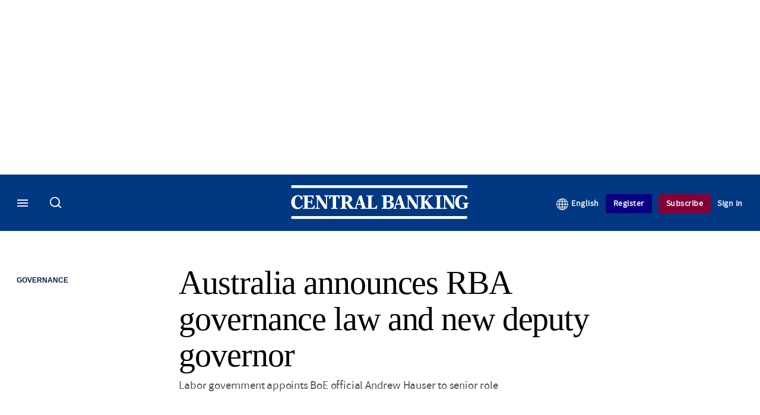

--- FILE ---
content_type: text/html; charset=UTF-8
request_url: https://www.centralbanking.com/central-banks/governance/7960317/australia-announces-rba-governance-law-and-new-deputy-governor
body_size: 21898
content:
<!DOCTYPE html>
<html lang="en" dir="ltr" prefix="og: https://ogp.me/ns#" class="no-js">
  <head>
    <meta http-equiv="X-UA-Compatible" content="IE=Edge"/>
    <meta http-equiv="Content-Style-Type" content="text/css" />
    <meta http-equiv="Content-Script-Type" content="text/javascript"/>
    <meta name="format-detection" content="telephone=no"/>
    <meta charset="utf-8" />
<script type="text/javascript" language="Javascript">if(window.navigator){
  var LegacyAndroid = false;
  var ua = window.navigator.userAgent;
  var androidversion = parseFloat(ua.slice(ua.indexOf("Android")+8));
  if ((ua.indexOf("Android") >= 0 && androidversion <= 3) || (ua.match(/IEMobile/i) && (ua.match(/MSIE\s(?!9.0)/))) || (ua.indexOf("BlackBerry") >= 0 && ua.indexOf("WebKit") >= 0)){
    LegacyAndroid = true;
    $(".nav").addClass("nav-float");
  }
  na = navigator.appVersion;
  ie87 = (na.indexOf("MSIE 8.0") !== -1) || (na.indexOf("MSIE 7.0") !== -1);
  ie9 = (na.indexOf("MSIE 9.0") !== -1);
  ie10 = (na.indexOf("IE10") !== -1) || (na.indexOf("MSIE 10") !== -1)|| (na.indexOf("rv:10.0") !== -1);
  ie11 = (na.indexOf("IE11") !== -1) || (na.indexOf("MSIE 11") !== -1)|| (na.indexOf("rv:11.0") !== -1);
  if (ie87) {
    document.documentElement.className = document.documentElement.className + ' lt-ie9';
  }
  if (ie9) {
    document.documentElement.className = document.documentElement.className + ' ie9';
  }
  if (ie10) {
    document.documentElement.className = document.documentElement.className + ' ie10';
  }
  if (ie11){
    document.documentElement.className = document.documentElement.className + ' ie-11';
  }
}
function supportsSVG() {
  return !! document.createElementNS && !! document.createElementNS('http://www.w3.org/2000/svg','svg').createSVGRect;
}
if (supportsSVG()) {
  document.documentElement.className += ' svg ';
} else {
  document.documentElement.className += ' no-svg ';
}
if (ie10 === true){
  flexFallBackClass();
}
var v = document.body || document.documentElement, v = v.style;
((v.webkitFlexWrap === '' || v.msFlexWrap === '' || v.flexWrap === '' ) || flexFallBackClass());
function flexFallBackClass(){
  document.documentElement.className = document.documentElement.className+= ' no-flexbox';
}
</script>
<!--[if lt IE 9]><script type="text/javascript" src="https://cdn.mathjax.org/mathjax/latest/MathJax.js?config=TeX-MML-AM_CHTML"></script>
<![endif]--><meta name="apple-itunes-app" content="app-id=1033550204" />
<meta name="google-site-verification" content="FvB0d-kGP1tYiZc9qLzooXYlWIJ6vkxm4wMfDBB1Gmg" />
<meta name="description" content="Labor government appoints BoE official Andrew Hauser to senior role" />
<meta name="keywords" content="Michele Bullock, Reserve Bank of Australia (RBA), Bank of England (BoE), Australia, Governance, Communication, People" />
<meta name="msapplication-TileColor" content="#003882" />
<meta name="msapplication-TileImage" content="www.centralbanking.com/sites/centralbanking/files/2017-03/mstile-144x144.png" />
<link rel="canonical" href="https://www.centralbanking.com/central-banks/governance/7960317/australia-announces-rba-governance-law-and-new-deputy-governor" />
<meta name="robots" content="noarchive" />
<link rel="shortlink" href="https://www.centralbanking.com/node/7960317" />
<meta itemprop="name" content="Australia announces RBA governance law and new deputy governor - Central Banking" />
<meta itemprop="description" content="Labor government appoints BoE official Andrew Hauser to senior role" />
<link rel="original-source" href="https://www.centralbanking.com/central-banks/governance/7960317/australia-announces-rba-governance-law-and-new-deputy-governor" />
<link rel="syndication-source" href="https://www.centralbanking.com/central-banks/governance/7960317/australia-announces-rba-governance-law-and-new-deputy-governor" />
<link rel="image_src" href="https://www.centralbanking.com/sites/default/files/styles/metatag_image_large_webp/public/2021-03/RBA%201.jpg.webp?itok=MS39oCwm" />
<meta name="original-source" content="https://www.centralbanking.com/central-banks/governance/7960317/australia-announces-rba-governance-law-and-new-deputy-governor" />
<meta itemprop="image" content="https://www.centralbanking.com/sites/default/files/styles/metatag_image_large_webp/public/2021-03/RBA%201.jpg.webp?itok=MS39oCwm" />
<meta name="og:article:author" content="Jimmy Choi" />
<meta property="og:site_name" content="Central Banking" />
<meta property="og:type" content="article" />
<meta property="og:url" content="https://www.centralbanking.com/node/7960317" />
<meta property="og:title" content="Australia announces RBA governance law and new deputy governor - Central Banking" />
<meta property="og:description" content="Labor government appoints BoE official Andrew Hauser to senior role" />
<meta property="og:image" content="https://www.centralbanking.com/sites/default/files/styles/metatag_image_large_webp/public/2021-03/RBA%201.jpg.webp?itok=MS39oCwm" />
<meta property="og:image:url" content="https://www.centralbanking.com/sites/default/files/styles/metatag_image_large_webp/public/2021-03/RBA%201.jpg.webp?itok=MS39oCwm" />
<meta property="og:image:width" content="1200" />
<meta property="og:image:height" content="743" />
<meta property="article:published_time" content="2023-11-27T15:43:18+00:00" />
<meta property="article:modified_time" content="2023-11-27T15:43:16+00:00" />
<meta name="twitter:card" content="summary_large_image" />
<meta name="twitter:description" content="Labor government appoints BoE official Andrew Hauser to senior role" />
<meta name="twitter:site" content="CentralBanking_" />
<meta name="twitter:title" content="Australia announces RBA governance law and new deputy governor - Central Banking" />
<meta name="twitter:domain" content="http://www.centralbanking.com" />
<meta name="twitter:image" content="https://www.centralbanking.com/sites/default/files/styles/metatag_image_large_webp/public/2021-03/RBA%201.jpg.webp?itok=MS39oCwm" />
<meta name="cXenseParse:iim-categories" content="Governance,People" data-separator="," />
<meta name="cXenseParse:iim-content-type" content="Article" />
<meta name="cXenseParse:iim-language" content="en" />
<meta name="cXenseParse:iim-medium" content="text" />
<meta name="cXenseParse:iim-organisations" content="Reserve Bank of Australia (RBA),Bank of England (BoE)" data-separator="," />
<meta name="cXenseParse:iim-parentcategory" content="Central Banks" />
<meta name="cXenseParse:iim-people" content="Michele Bullock" data-separator="," />
<meta name="cXenseParse:iim-regions" content="Australia" data-separator="," />
<meta name="cXenseParse:iim-restriction" content="Default" />
<meta name="cXenseParse:iim-source" content="Central Banking" />
<meta name="cXenseParse:iim-tags" content="Governance,Communication" data-separator="," />
<meta name="cXenseParse:iim-type" content="News" />
<meta name="cXenseParse:pageclass" content="article" />
<meta name="cXenseParse:recs:articleid" content="7960317" />
<meta name="cXenseParse:recs:iim-userfriendlytime" content="27 NOV 2023" />
<meta name="cXenseParse:title" content="Australia announces RBA governance law and new deputy governor" />
<meta name="Generator" content="Drupal 10 (https://www.drupal.org)" />
<meta name="MobileOptimized" content="width" />
<meta name="HandheldFriendly" content="true" />
<meta name="viewport" content="width=device-width, initial-scale=1.0" />
<script type="application/ld+json">{
    "@context": "https://schema.org",
    "@graph": [
        {
            "@type": "NewsArticle",
            "headline": "Australia announces RBA governance law and new deputy governor",
            "name": "Australia announces RBA governance law and new deputy governor",
            "about": [
                "Governance",
                "People"
            ],
            "image": {
                "@type": "ImageObject",
                "representativeOfPage": "True",
                "url": "https://www.centralbanking.com/sites/default/files/styles/metatag_image_large_webp/public/2021-03/RBA%201.jpg.webp?itok=MS39oCwm",
                "width": "1200",
                "height": "743"
            },
            "datePublished": "2023-11-27T15:43:18+00:00",
            "isAccessibleForFree": "False",
            "dateModified": "2023-11-27T15:43:16+00:00",
            "hasPart": {
                "@type": "WebPageElement",
                "cssSelector": ".paywall_content"
            },
            "author": {
                "@type": "Person",
                "name": "Jimmy Choi"
            },
            "publisher": {
                "@type": "Organization",
                "name": "Central Banking",
                "url": "https://www.centralbanking.com/",
                "logo": {
                    "@type": "ImageObject",
                    "url": "https://www.centralbanking.com/sites/default/files/styles/metatag_image/public/2017-03/default-logo.png.webp?h=57301d94\u0026itok=fFFF8aWl",
                    "width": "378",
                    "height": "234"
                }
            },
            "mainEntityOfPage": "https://www.centralbanking.com/central-banks/governance/7960317/australia-announces-rba-governance-law-and-new-deputy-governor"
        }
    ]
}</script>
<link rel="alternate" hreflang="en" href="https://www.centralbanking.com/central-banks/governance/7960317/australia-announces-rba-governance-law-and-new-deputy-governor" />
<link rel="apple-touch-icon" href="//www.centralbanking.com/sites/default/files/2017-03/apple-touch-icon.png" sizes="57x57" />
<link rel="apple-touch-icon" href="//www.centralbanking.com/sites/default/files/2017-03/apple-touch-icon-76x76.png" sizes="76x76" />
<link rel="apple-touch-icon" href="//www.centralbanking.com/sites/default/files/2017-03/apple-touch-icon-120x120.png" sizes="120x120" />
<link rel="apple-touch-icon" href="//www.centralbanking.com/sites/default/files/2017-03/apple-touch-icon-152x152.png" sizes="152x152" />
<link rel="apple-touch-icon" href="//www.centralbanking.com/sites/default/files/2017-03/apple-touch-icon-180x180.png" sizes="180x180" />
<link rel="shortcut icon" href="/themes/incisive_centralbanking/images/favicons/centralbanking.ico" type="image/x-icon" />

    <title>Australia announces RBA governance law and new deputy governor - Central Banking</title>
    <link rel="stylesheet" media="all" href="/sites/default/files/css/css_Xwbkf3rvnTVnFmwbBnZEdU94-sJFLEUts0--vXwRlLQ.css?delta=0&amp;language=en&amp;theme=incisive_centralbanking&amp;include=eJx1TVsOwyAMuxCCM6XURZkIQSTtxu23adX6Me0nduJHsg6kdeydaqQbPQK3zMYH0kKGa8sqXRua23UTmFGBBZvmkE_CZ9cyeJvpy8Idy6ZD0okRFfKqiiucuFp0LaXir-3886O_xxNAjEsB" />
<link rel="stylesheet" media="all" href="/sites/default/files/css/css_nkXt3j5rWordmdsRU2GBGsTRYvW4lT0-2lmaY8JfXVY.css?delta=1&amp;language=en&amp;theme=incisive_centralbanking&amp;include=eJx1TVsOwyAMuxCCM6XURZkIQSTtxu23adX6Me0nduJHsg6kdeydaqQbPQK3zMYH0kKGa8sqXRua23UTmFGBBZvmkE_CZ9cyeJvpy8Idy6ZD0okRFfKqiiucuFp0LaXir-3886O_xxNAjEsB" />
<link rel="stylesheet" media="all" href="//assets.centralbanking.com/assets_css/bb8_assets/prod/styles/site_specific/cb/prod/styles.css" />
<link rel="stylesheet" media="all" href="/sites/default/files/css/css_yONQR8GDtqW0uvgNJJSv6aajY-7sMF1L4RWYfqmtnbU.css?delta=3&amp;language=en&amp;theme=incisive_centralbanking&amp;include=eJx1TVsOwyAMuxCCM6XURZkIQSTtxu23adX6Me0nduJHsg6kdeydaqQbPQK3zMYH0kKGa8sqXRua23UTmFGBBZvmkE_CZ9cyeJvpy8Idy6ZD0okRFfKqiiucuFp0LaXir-3886O_xxNAjEsB" />

    <script type="application/json" data-drupal-selector="drupal-settings-json">{"path":{"baseUrl":"\/","pathPrefix":"","currentPath":"node\/7960317","currentPathIsAdmin":false,"isFront":false,"currentLanguage":"en"},"pluralDelimiter":"\u0003","suppressDeprecationErrors":true,"ajaxPageState":{"libraries":"[base64]","theme":"incisive_centralbanking","theme_token":null},"ajaxTrustedUrl":{"form_action_p_pvdeGsVG5zNF_XLGPTvYSKCf43t8qZYSwcfZl2uzM":true,"\/central-banks\/governance\/7960317\/australia-announces-rba-governance-law-and-new-deputy-governor?ajax_form=1":true,"\/search\/articles":true},"idDidomi":{"publicAPIKey":"92502d09-0e0f-4b5a-8590-cad06e72159e"},"hubspot":{"newsletter_form_url":"\/newsletters"},"language_switcher_paths":{"en":"\/central-banks\/governance\/7960317\/australia-announces-rba-governance-law-and-new-deputy-governor","es-419":"\/es-la"},"language_switcher_info":{"current_langcode":"en","home_urls":{"en":"\/","es-419":"\/es-la"}},"siteName":"Central Banking","imPiano":{"pianoApplicationId":"G7OeRnQnpe","pianoJavascriptUrl":"\/\/experience-eu.piano.io","pianoTermIdForNewUser":null,"productsPriority":{"CBIGOVERNING":"13","CBIGOVERNINGEXCLTRAINING":"13","CBICORE":"12","CBICOREEXCLTRAINING":"12","CBIASSOCIATE":"11","CBIASSOCIATEEXCLTRAINING":"11","CENTRALBANKINGINSIGHT":"10","CBFOUNDATIONSINSIGHT":"10","CBICORETRIALRM":"6","CENTRALBANKINGTRIAL":"5","CBREGISTERED":"1"}},"ajax":{"edit-business-email":{"callback":["Drupal\\im_membership\\Services\\MembershipAlter","validateBusinessEmail"],"event":"change","wrapper":"ajax_placeholder","disable-refocus":true,"progress":{"type":"throbber","message":"Checking..."},"url":"\/central-banks\/governance\/7960317\/australia-announces-rba-governance-law-and-new-deputy-governor?ajax_form=1","httpMethod":"POST","dialogType":"ajax","submit":{"_triggering_element_name":"business_email"}}},"universal_variable":{"article":{"id":"7960317","content_type":"article","barrier":true,"published_date":{"timestamp":1701099798,"datetime":"2023-11-27T15:43:18"},"authored_by":["dan.hardie@infopro-digital.com"],"article_title":"Australia announces RBA governance law and new deputy governor","rabbit_hole_action":"bundle_default","rabbit_hole_redirect_response_code":"301","rabbit_hole_redirect_fallback_action":"bundle_default","moderation_state":["Published"],"caption_override":"The Reserve Bank of Australia","home_landing_page_related_articles":["RBA\u2019s Bullock rules out setting an employment target","Ex-governor issues stern warnings about planned RBA revamp","RBA\u2019s Lowe defends record, but admits some mistakes"],"image_view_mode":["Landscape Large"],"link_count":"11","main_image":["Reserve Bank of Australia"],"organisations":["Reserve Bank of Australia (RBA)","Bank of England (BoE)"],"people":["Michele Bullock"],"primary_medium":"text","regions":["Australia"],"restriction_type":"default","short_summary":"Labor government appoints BoE official Andrew Hauser to senior role ","source":["Central Banking"],"topics":["Governance","Communication"],"article_type":"News","word_count":"740","sponsor_influence":"sponsor_approved","token_active":false,"unlocking_products":{"26":"Central Banking Institute Governor","46":"Central Banking Institute Governor - excluding training","21":"Central Banking Institute Core","36":"Central Banking Institute Core - excluding training","31":"Central Banking Institute Associate","41":"Central Banking Institute Associate - excluding training","11":"Central Banking Standard","72":"Central Banking Foundations Insight","71":"Central Banking Institute Core Trial","16":"Central Banking Trial","73":"Central Banking Registered user","51":"OLD - Central Banking Standard non Central Bank","66":"CBI Survey Respondents"},"piano_resource_ids":["CBIGOVERNING","CBIGOVERNINGEXCLTRAINING","CBICORE","CBICOREEXCLTRAINING","CBIASSOCIATE","CBIASSOCIATEEXCLTRAINING","CENTRALBANKINGINSIGHT","CBFOUNDATIONSINSIGHT","CBICORETRIALRM","CENTRALBANKINGTRIAL","CBREGISTERED","CBISURVEYRESPONDENTS"],"unlocking_criterias":["46"],"category":[["Central Banks","Governance"],["Central Banks","Governance","People"]],"author":[{"name":"Jimmy Choi","machinename":"jimmy-choi"}],"image_url":"https:\/\/www.centralbanking.com\/sites\/default\/files\/2021-03\/RBA%201.jpg","followable":["Jimmy Choi","Governance","Bank of England (BoE)","Communication"],"super_topics":{"1188711":"Central banking - management and ops"}},"page_type":"article","environment":"prod","site":"centralbanking.com","following":[],"language_code":"en"},"csp":{"nonce":"jrGPrpiCkweKNp7hUS4FSw"},"user":{"uid":0,"permissionsHash":"2561959804a0f24939f60a819cc35d0847de53cf67fb8a4d3e7023b25d3f218a"}}</script>
<script src="/sites/default/files/js/js_aVYKZ9vpFUzbIFWwOy5wNLr0gspx7TbqN24v_EDGcO0.js?scope=header&amp;delta=0&amp;language=en&amp;theme=incisive_centralbanking&amp;include=[base64]"></script>
<script src="/modules/custom/id_didomi/js/didomi.js?t93iin" async></script>

    <script>
      (function(H){H.className=H.className.replace(/\bno-js\b/,'')})(document.documentElement);
      !function(){"use strict";function e(e,t,s){e.addEventListener?e.addEventListener(t,s,!1):e.attachEvent&&e
        .attachEvent("on"+t,s)}function t(e){return window.localStorage&&localStorage.font_css_cache&&localStorage.font_css_cache_file===e}function s(){if(window.localStorage&&window.XMLHttpRequest)if(t(n))c(localStorage.font_css_cache);else{var e=new XMLHttpRequest;e.open("GET",n,!0),e.onreadystatechange=function(){4===e.readyState&&200===e.status&&(c(e.responseText),localStorage.font_css_cache=e.responseText,localStorage.font_css_cache_file=n)},e.send()}else{var s=document.createElement("link");s.href=n,s.rel="stylesheet",s.type="text/css",document.getElementsByTagName("head")[0].appendChild(s),document.cookie="font_css_cache"}}function c(e){var t=document.createElement("style");t.setAttribute("type","text/css"),document.getElementsByTagName("head")[0].appendChild(t),t.styleSheet?t.styleSheet.cssText=e:t.innerHTML=e}var n="//assets.infopro-insight.com/assets_css/bb8_assets/prod/styles/global/fonts/fonts.css";window.localStorage&&localStorage.font_css_cache||document.cookie.indexOf("font_css_cache")>-1?s():e(window,"load",s)}();
    </script>
  </head>
  <body class="barrier article type-news">
    <a class="skip-nav-link" href="#main-content">Skip to main content</a>
    
      <div class="dialog-off-canvas-main-canvas" data-off-canvas-main-canvas>
    <div id="rdm-overlay" class="ad-slot-overlay"></div>
<div id="rdm-wallpaper" class="ad-slot-wallpaper"></div>
<div class="container">
  <aside class="content">
    <div class="content-inner content-full-width">
      <div class="main-content">
          <div id="rdm-above-header" class="ad-slot-full"></div>
      </div>
    </div>
  </aside>

  <!-- navigation drawer start -->
<nav id="navigation-drawer" class="navigation-drawer" aria-label="Drawer navigation" role="navigation" aria-hidden="false">
  <div class="close-search-panel">
    <a href="#" class="nav-toggle active" type="button" aria-controls="navigation-drawer" aria-label="Close drawer menu" aria-expanded="true" title="Close drawer menu" tabindex="0">
      <span></span>
    </a>
  </div>
  <div class="branding-holder">
    <a href="/" class="navigation-drawer-branding-link" alt=Central Banking>
      <span itemprop="name" class="screen-reader-text">Central Banking</span>
    </a>
  </div>
  <div class="navigation-drawer-inner">
    <div class="search-3 header-search-holder blur">
  <form block="block-headermobilesearch-centralbanking" action="/search/articles" method="get" id="im-search-header-mobile-form" accept-charset="UTF-8">
  <input class="submit_style button js-form-submit form-submit" data-drupal-selector="edit-search-submit" type="submit" id="edit-search-submit" value="" />
<span><input placeholder="Search here..." class="search-head-input form-search" autocomplete="off" data-drupal-selector="edit-query" type="search" id="edit-query" name="query" value="" size="60" maxlength="128" />

</span><span class="visually-hidden"><input data-drupal-selector="edit-header-search" type="text" id="edit-header-search" name="header_search" value="true" size="60" maxlength="128" class="form-text" />

</span>
</form>

</div>
<ul class="drawer-nav-ul">
  <li >
    <div class="drawer-menu-title">
      <h5>All sections</h5>
    </div>
  </li>

    
      <li>
              <button class="sprite down drawer-menu-accordion" aria-label="Insight" aria-controls="drawer-menu-child-1" aria-expanded="true"></button>
      
      <div class="drawer-menu-title"><a href="">Insight</a></div>

              <ul class="drawer-nav-content" aria-hidden="true" id=drawer-menu-child-1>
                      <li   class="sub-menu-content"><a href="/central-banks/monetary-policy" data-drupal-link-system-path="taxonomy/term/6901">Monetary policy</a></li>
                      <li   class="sub-menu-content"><a href="/central-banks/financial-stability" data-drupal-link-system-path="taxonomy/term/6856">Financial stability</a></li>
                      <li   class="sub-menu-content"><a href="/central-banks/currency" data-drupal-link-system-path="taxonomy/term/6706">Currency</a></li>
                      <li   class="sub-menu-content"><a href="/central-banks/economics" data-drupal-link-system-path="taxonomy/term/6701">Economics</a></li>
                      <li   class="sub-menu-content"><a href="/fintech" data-drupal-link-system-path="taxonomy/term/8101">Fintech</a></li>
                      <li   class="sub-menu-content"><a href="/central-banks/governance" data-drupal-link-system-path="taxonomy/term/6736">Governance</a></li>
                      <li   class="sub-menu-content"><a href="/central-banks/reserves" data-drupal-link-system-path="taxonomy/term/6846">Reserves</a></li>
                      <li   class="sub-menu-content"><a href="https://www.centralbanking.com/central-banking-journal/volume-xxxvi-number-2">Journal</a></li>
                      <li   class="sub-menu-content"><a href="/central-banking-directory" data-drupal-link-system-path="node/2481707">Directory</a></li>
                  </ul>
          </li>
          <li>
              <button class="sprite down drawer-menu-accordion" aria-label="Benchmarking" aria-controls="drawer-menu-child-1" aria-expanded="true"></button>
      
      <div class="drawer-menu-title"><a href="">Benchmarking</a></div>

              <ul class="drawer-nav-content" aria-hidden="true" id=drawer-menu-child-1>
                      <li   class="sub-menu-content"><a href="/benchmarking/all-charts" data-drupal-link-system-path="node/7960192">All charts</a></li>
                      <li   class="sub-menu-content"><a href="/topics/presentations" data-drupal-link-system-path="taxonomy/term/9256">Presentations</a></li>
                      <li   class="sub-menu-content"><a href="/benchmarking" data-drupal-link-system-path="node/7960058">Benchmarking service</a></li>
                      <li   class="sub-menu-content"><a href="/benchmarking/communications" data-drupal-link-system-path="node/7960060">Communications</a></li>
                      <li   class="sub-menu-content"><a href="/benchmarking/currency" data-drupal-link-system-path="node/7960146">Currency</a></li>
                      <li   class="sub-menu-content"><a href="/benchmarking/economics" data-drupal-link-system-path="node/7960147">Economics</a></li>
                      <li   class="sub-menu-content"><a href="/benchmarking/financial-stability" data-drupal-link-system-path="node/7960148">Financial stability</a></li>
                      <li   class="sub-menu-content"><a href="/benchmarking/fintech-it" data-drupal-link-system-path="node/7960149">Fintech</a></li>
                      <li   class="sub-menu-content"><a href="/benchmarking/governance" data-drupal-link-system-path="node/7960150">Governance</a></li>
                      <li   class="sub-menu-content"><a href="/benchmarking/monetary-policy" data-drupal-link-system-path="node/7960151">Monetary policy</a></li>
                      <li   class="sub-menu-content"><a href="/benchmarking/payments" data-drupal-link-system-path="node/7960152">Payments</a></li>
                      <li   class="sub-menu-content"><a href="/benchmarking/reserves" data-drupal-link-system-path="node/7960153">Reserves</a></li>
                      <li   class="sub-menu-content"><a href="/benchmarking/risk-management" data-drupal-link-system-path="node/7960154">Risk management</a></li>
                      <li   class="sub-menu-content"><a href="/benchmarking/future-surveys" data-drupal-link-system-path="node/7960228">Schedule</a></li>
                      <li   class="sub-menu-content"><a href="/benchmarking/working-groups" data-drupal-link-system-path="node/7962210">Working groups</a></li>
                  </ul>
          </li>
          <li>
      
      <div class="drawer-menu-title"><a href="/training" data-drupal-link-system-path="node/7973193">Training</a></div>

          </li>
          <li>
              <button class="sprite down drawer-menu-accordion" aria-label="Editor&#039;s choice" aria-controls="drawer-menu-child-1" aria-expanded="true"></button>
      
      <div class="drawer-menu-title"><a href="">Editor&#039;s choice</a></div>

              <ul class="drawer-nav-content" aria-hidden="true" id=drawer-menu-child-1>
                      <li   class="sub-menu-content"><a href="/central-banks/monetary-policy/international/7974290/alexandre-tombini-on-latam-resilience-and-growth-amid-uncertainty" data-drupal-link-system-path="node/7974290">Tombini on LatAm resilience and growth</a></li>
                      <li   class="sub-menu-content"><a href="/central-banks/governance/financial-reporting/7973666/options-for-realising-gold-revaluations" data-drupal-link-system-path="node/7973666">Options for realising gold revaluations</a></li>
                      <li   class="sub-menu-content"><a href="/central-banks/currency/digital-currencies/7973141/the-future-of-money" data-drupal-link-system-path="node/7973141">The future of money</a></li>
                      <li   class="sub-menu-content"><a href="/fintech/cbdc/7973728/ecb%E2%80%99s-evelien-witlox-on-design-choices-for-the-digital-euro" data-drupal-link-system-path="node/7973728">ECB’s Evelien Witlox on design choices for the digital euro</a></li>
                  </ul>
          </li>
          <li>
              <button class="sprite down drawer-menu-accordion" aria-label="Our authors" aria-controls="drawer-menu-child-1" aria-expanded="true"></button>
      
      <div class="drawer-menu-title"><a href="">Our authors</a></div>

              <ul class="drawer-nav-content" aria-hidden="true" id=drawer-menu-child-1>
                      <li   class="sub-menu-content"><a href="/author/christopher-jeffery" data-drupal-link-system-path="author/66">Christopher Jeffery</a></li>
                      <li   class="sub-menu-content"><a href="/author/daniel-hinge" data-drupal-link-system-path="author/336">Daniel Hinge</a></li>
                      <li   class="sub-menu-content"><a href="/author/daniel-blackburn" data-drupal-link-system-path="author/1722">Daniel Blackburn</a></li>
                      <li   class="sub-menu-content"><a href="/joasiaepopowicz" data-drupal-link-system-path="author/1396">Joasia Popowicz</a></li>
                      <li   class="sub-menu-content"><a href="/author/riley-steward" data-drupal-link-system-path="author/1541">Riley Steward</a></li>
                      <li   class="sub-menu-content"><a href="/author/thomas-chow" data-drupal-link-system-path="author/1719">Thomas Chow</a></li>
                      <li   class="sub-menu-content"><a href="/author/lkoroes" data-drupal-link-system-path="author/1712">Levente Koroes</a></li>
                      <li   class="sub-menu-content"><a href="/author/jono-thomson" data-drupal-link-system-path="author/1740">Jono Thomson</a></li>
                      <li   class="sub-menu-content"><a href="/author/temple-asaju" data-drupal-link-system-path="author/1661">Temple Asaju</a></li>
                      <li   class="sub-menu-content"><a href="/static/central-bankings-contributing-editors" data-drupal-link-system-path="node/7530911">Contributing editors</a></li>
                  </ul>
          </li>
          <li>
              <button class="sprite down drawer-menu-accordion" aria-label="Content by type" aria-controls="drawer-menu-child-1" aria-expanded="true"></button>
      
      <div class="drawer-menu-title"><a href="">Content by type</a></div>

              <ul class="drawer-nav-content" aria-hidden="true" id=drawer-menu-child-1>
                      <li   class="sub-menu-content"><a href="/news" data-drupal-link-system-path="taxonomy/term/711">News</a></li>
                      <li   class="sub-menu-content"><a href="/feature" data-drupal-link-system-path="taxonomy/term/826">Features</a></li>
                      <li   class="sub-menu-content"><a href="/opinion" data-drupal-link-system-path="taxonomy/term/716">Opinion</a></li>
                      <li   class="sub-menu-content"><a href="/interview" data-drupal-link-system-path="taxonomy/term/821">Interviews</a></li>
                      <li   class="sub-menu-content"><a href="/analysis" data-drupal-link-system-path="taxonomy/term/841">Analysis</a></li>
                      <li   class="sub-menu-content"><a href="/media-centre" data-drupal-link-system-path="media-centre">Video</a></li>
                      <li   class="sub-menu-content"><a href="/topics/cb-on-air-podcast" data-drupal-link-system-path="taxonomy/term/7996">Podcasts</a></li>
                      <li   class="sub-menu-content"><a href="/review" data-drupal-link-system-path="taxonomy/term/736">Book reviews</a></li>
                      <li   class="sub-menu-content"><a href="/topics/focus-report" data-drupal-link-system-path="taxonomy/term/9307">Focus reports</a></li>
                  </ul>
          </li>
          <li>
      
      <div class="drawer-menu-title"><a href="/advertisement" data-drupal-link-system-path="taxonomy/term/726">Partner content</a></div>

          </li>
          <li>
      
      <div class="drawer-menu-title"><a href="https://www.centralbanking.com/events?type=events">Events</a></div>

          </li>
          <li>
      
      <div class="drawer-menu-title"><a href="/editorialadvisoryboard" data-drupal-link-system-path="node/3386341">Advisory board</a></div>

          </li>
          <li>
              <button class="sprite down drawer-menu-accordion" aria-label="Awards" aria-controls="drawer-menu-child-1" aria-expanded="true"></button>
      
      <div class="drawer-menu-title"><a href="">Awards</a></div>

              <ul class="drawer-nav-content" aria-hidden="true" id=drawer-menu-child-1>
                      <li   class="sub-menu-content"><a href="/central-banking-awards" data-drupal-link-system-path="node/7973597">Enter the Central Banking Awards</a></li>
                      <li   class="sub-menu-content"><a href="/content-hub/central-banking-awards-2025-7972459" data-drupal-link-system-path="node/7972459">Winners of the Central Banking Awards</a></li>
                      <li   class="sub-menu-content"><a href="/fintech/7962455/central-bankings-seventh-annual-fintech-regtech-global-awards" data-drupal-link-system-path="node/7962455"> Central Banking Awards 2025 press release</a></li>
                      <li   class="sub-menu-content"><a href="/newsletters" data-drupal-link-system-path="d0df9e441519db48b1706cbc822a77b57cfedd88">Sign up for the Awards newsletter</a></li>
                      <li   class="sub-menu-content"><a href="/static/central-banking-fintech-regtech-global-awards-2024" data-drupal-link-system-path="node/7962695">Winners of the FinTech RegTech Global Awards</a></li>
                      <li   class="sub-menu-content"><a href="/fintech/7962455/central-bankings-seventh-annual-fintech-regtech-global-awards" data-drupal-link-system-path="node/7962455">Latest FinTech RegTech Global Awards press release</a></li>
                  </ul>
          </li>
          <li>
              <button class="sprite down drawer-menu-accordion" aria-label="Central Banking Institute" aria-controls="drawer-menu-child-1" aria-expanded="true"></button>
      
      <div class="drawer-menu-title"><a href="">Central Banking Institute</a></div>

              <ul class="drawer-nav-content" aria-hidden="true" id=drawer-menu-child-1>
                      <li   class="sub-menu-content"><a href="/subscriptions/central-banking-institute" target="_blank" data-drupal-link-system-path="node/7973247">About the membership service</a></li>
                  </ul>
          </li>
          <li>
              <button class="sprite down drawer-menu-accordion" aria-label="About us" aria-controls="drawer-menu-child-1" aria-expanded="true"></button>
      
      <div class="drawer-menu-title"><a href="">About us</a></div>

              <ul class="drawer-nav-content" aria-hidden="true" id=drawer-menu-child-1>
                      <li   class="sub-menu-content"><a href="/static/contact" data-drupal-link-system-path="node/1285068">Contact us</a></li>
                  </ul>
          </li>
          <li>
      
      <div class="drawer-menu-title"><a href="/commercial" data-drupal-link-system-path="node/7973082">Marketing services</a></div>

          </li>
          <li>
              <button class="sprite down drawer-menu-accordion" aria-label="Our digital network" aria-controls="drawer-menu-child-1" aria-expanded="true"></button>
      
      <div class="drawer-menu-title"><a href="">Our digital network</a></div>

              <ul class="drawer-nav-content" aria-hidden="true" id=drawer-menu-child-1>
                      <li   class="sub-menu-content"><a href="https://www.waterstechnology.com/" target="_blank">WatersTechnology</a></li>
                      <li   class="sub-menu-content"><a href="https://www.fx-markets.com/" target="_blank">FX Markets</a></li>
                      <li   class="sub-menu-content"><a href="https://www.risk.net/" target="_blank">Risk.net</a></li>
                      <li   class="sub-menu-content"><a href="https://www.chartis-research.com/" target="_blank">Chartis Research</a></li>
                  </ul>
          </li>
      </ul>

<section class="menu-sidebar-inner">
  

              <ul class="sidebar-list">
              <li class="section-subheading">
        <a href="" class="section-subheading">Access and account options</a>
              </li>
          <li id="login_drawer">
        <a href="/user/login" data-drupal-link-system-path="user/login">Sign in</a>
              </li>
          <li id="newsletters_drawer">
        <a href="/newsletters" data-drupal-link-system-path="d0df9e441519db48b1706cbc822a77b57cfedd88">Newsletters</a>
              </li>
          <li id="trialLink_drawer">
        <a href="/registration?tc=reg-link-sidedrawer" data-drupal-link-query="{&quot;tc&quot;:&quot;reg-link-sidedrawer&quot;}" data-drupal-link-system-path="webform/membership">Register</a>
              </li>
          <li id="subscribeLink_drawer">
        <a href="/subscriptions#pricing" target="_self" data-drupal-link-system-path="node/7973224">Subscription</a>
              </li>
          <li id="licenseFinder">
        <a href="/subscriptions/contact-us" data-drupal-link-system-path="node/7973234">Institutional license finder</a>
              </li>
          <li id="helpcentre_drawer">
        <a href="/help-centre" target="_self" data-drupal-link-system-path="node/7973225">Help centre</a>
              </li>
        </ul>
  

</section>

    <span class="screen-reader-text" tabindex="0">End of drawer navigation content</span>
  </div>
</nav>
<!-- navigation drawer end -->

  <header role="banner" class="main-head">
    <div class="main-head-content content-width">
              <div class="main-header-block-a"><div class="main-menu-holder">
  <div class="main-top-title menu">
    <a href="#" class="nav-toggle" aria-label="Menu" aria-controls="navigation-drawer" aria-expanded="false" title="Open side navigation menu">
      <span></span>
    </a>
  </div>
</div>
  <div class="search-1 header-search-holder blur">
    <a class="header-search-button" href="/search/articles"
       id="search-popup" aria-haspopup="dialog" aria-expanded="false" title="Open search popup">
      Search
    </a>
  </div>

</div>
            <div class="site-header">
<div class="site-logo-holder" itemtype="//schema.org/Organization">
  <div itemprop="name" class="screen-reader-text">Central Banking</div>
  <a class="site-logo" title="Return to homepage" href="https://www.centralbanking.com/">
    <img class="sprite" alt="Central Banking" src="[data-uri]">
  </a>
</div>

</div>
            <div class="main-header-block-b">

<ul class="main-top-content main-top-menu">
              <li  class="main-top-title main-top-user my-edition" id="edition">
                      <a href="/" data-drupal-link-system-path="<front>" aria-expanded="false">English</a>

          
                    <ul class="header-tools-content" aria-hidden="true">
    <li>
      <ul class="user-menu">
                  <li>
            <a href="/es-la"
               title="Español"
               class="menu-link-content191fe38d-c8e5-49e1-808c-9fe805d74370-edition-link">
              Español
            </a>
          </li>
              </ul>
    </li>
  </ul>

  
    
    </li>
              <li  class="main-top-title main-top-trial" id="trial">
                    <a href="/registration?tc=reg-button-top-right" data-drupal-link-query="{&quot;tc&quot;:&quot;reg-button-top-right&quot;}" data-drupal-link-system-path="webform/membership">Register</a>
          
              
    
    </li>
              <li  class="main-top-title main-top-register" id="subscribe">
                    <a href="/subscriptions#pricing" data-drupal-link-system-path="node/7973224">Subscribe</a>
          
              
    
    </li>
              <li  class="main-top-title main-top-login" id="login">
                    <a href="/user/login" rel="nofollow" data-drupal-link-system-path="user/login">Sign in</a>
          
              
    
    </li>
              <li  class="main-top-title main-top-user" id="account">
                    <a href="/" data-drupal-link-system-path="&lt;front&gt;">My account</a>
          
                    <ul class="header-tools-content">
    <li>
      <ul class="user-menu">
                  <li>
            <a href="/newsletters" title="Newsletters" class="-user-link">Newsletters</a>
          </li>
                  <li>
            <a href="https://subscriptions.centralbanking.com/app/" title="Apps" class="-user-link">Apps</a>
          </li>
                  <li>
            <a href="https://subscriptions.centralbanking.com/help-centre/" title="Help Centre" class="-user-link">Help Centre</a>
          </li>
              </ul>
    </li>
  </ul>

  
    
    </li>
              <li  class="main-top-title main-top-user main-top-institution" id="login_ip">
                    <a href="">Welcome</a>
          
                    <ul class="header-tools-content institutional">
    <li>
      <div class="corporate-menu-information">
        <p class="corporate-menu-information-introduction">You are currently accessing Central Banking via your Enterprise account.</p>
									<p>If you already have an account please use the link below to <a href="/user/login" title="Sign in">sign in</a>.</p>
									<p>If you have any problems with your access or would like to request an individual access account please contact our customer service team.</p>
									<p>Phone: <a href="tel:+44(0)8702408859">1+44 (0)870 240 8859</a></p>
									<p>Email: <a href="mailto:csqueries@infopro-digital.com">csqueries@infopro-digital.com</a></p>
      </div>
      <ul class="user-menu">
        <li>
          <a href="/user/login" title="Sign in" class="sign-in-user-link" data-drupal-link-system-path="user/login">Sign in</a>
        </li>
      </ul>
    </li>
  </ul>

  
    
    </li>
  </ul>












</div>
    </div>
      </header>
      <nav class="nav ">
      
<div class="holder">
  <header role="banner" class="mobile-main-header-holder">
    <div class="mobile-main-header menu">
      <a href="#" class="nav-toggle" aria-label="Menu mobile" aria-controls="navigation-drawer" aria-expanded="false" title="Open side navigation menu mobile">
        <span></span>
      </a>
    </div>
    <div class="mobile-main-header mobile-branding">
              <a href="https://www.centralbanking.com/" class="mobile-branding-link" alt="Central Banking"></a>
          </div>
    <div class="mobile-main-header login">
      <button class="clicker4" type="button" aria-label="Login" title="Login"></button>
    </div>
  </header>
  <nav class="primary-nav nav-colour01 init" role="navigation" aria-label="Primary navigation">
    <div class="nav-branding"></div>
    
<!-- main-menu start-->
<ul class="main-menu main-top-content content-width">
      <li  class="home menu-title">
      <a href="/" data-drupal-link-system-path="&lt;front&gt;">Home</a>
                
          </li>
      <li  class="menu-title">
      <a href="/central-banks/monetary-policy" data-drupal-link-system-path="taxonomy/term/6901">Monetary policy</a>
                
          </li>
      <li  class="menu-title">
      <a href="/central-banks/financial-stability" data-drupal-link-system-path="taxonomy/term/6856">Financial stability</a>
                
          </li>
      <li  class="menu-title">
      <a href="/central-banks/currency" data-drupal-link-system-path="taxonomy/term/6706">Currency</a>
                
          </li>
      <li  class="menu-title">
      <a href="/central-banks/economics" data-drupal-link-system-path="taxonomy/term/6701">Economics</a>
                
          </li>
      <li  class="menu-title">
      <a href="/fintech" data-drupal-link-system-path="taxonomy/term/8101">Fintech</a>
                
          </li>
      <li  class="menu-title">
      <a href="/central-banks/governance" data-drupal-link-system-path="taxonomy/term/6736">Governance</a>
                
          </li>
      <li  class="menu-title">
      <a href="/central-banks/reserves" data-drupal-link-system-path="taxonomy/term/6846">Reserves</a>
                
          </li>
      <li  class="menu-title">
      <a href="/directory" data-drupal-link-system-path="node/7963450">Directory</a>
                
          </li>
      <li  class="benchmarking-title menu-title">
      <a href="/benchmarking" data-drupal-link-system-path="node/7960058">Benchmarking</a>
                
          </li>
      <li  class="menu-title">
      <a href="/commercial" data-drupal-link-system-path="node/7973082">Commercial</a>
                
          </li>
      <li  class="menu-title">
      <a href="https://www.centralbanking.com/training" target="_self">Training</a>
                
          </li>
      <li  class="menu-title">
      <a href="https://www.centralbanking.com/events?type=events">Events</a>
                
          </li>
      <li  class="menu-title">
      <a href="/central-banking-awards" data-drupal-link-system-path="node/7973597">Awards</a>
                
          </li>
  
      <li class="menu-title search-menu">
      <ul class="menu-content search-panel-content">
        <li>
          <div class="main-sub-menu content-width panel-search">
            <div class="close-search-panel"></div>
            <form class="im-search-header-form main-search-form" data-drupal-selector="im-search-header-form" novalidate="novalidate" action="/search/articles" method="get" id="im-search-header-form" accept-charset="UTF-8">
  <input class="loop button js-form-submit form-submit" data-drupal-selector="edit-search-loop" type="submit" id="edit-search-loop" value="" />
<span class="loading show"></span><span id="search-panel-input" class="search-icon"><input class="search-head-input form-search" autocomplete="off" data-drupal-selector="edit-query" type="search" id="edit-query--2" name="query" value="" size="60" maxlength="128" />

</span><span class="visually-hidden"><input data-drupal-selector="edit-header-search" type="text" id="edit-header-search--2" name="header_search" value="true" size="60" maxlength="128" class="form-text" />

</span><input class="search-submit button js-form-submit form-submit" data-drupal-selector="edit-search-submit" type="submit" id="edit-search-submit--2" value="Search" />
<span class="search-submit-loading show"></span>
</form>

          </div>
          <div class="section group content">
            <div class="col span_3_of_5 menu-contents search-panel-sections hide-element" id="search-panel-sections">
              <div id="sections-content-holder">
                <div class="search-panel-subheading">Latest articles</div>
                <div id="sections-content"></div>
              </div>
            </div>
            <div class="col span_2_of_5 menu-contents search-panel-topics hide-element" id="search-panel-topics">
              <div id="topics-content-holder">
                <div class="search-panel-subheading">Topics</div>
              </div>
            </div>
          </div>
        </li>
      </ul>
    </li>
  
      <li class="menu-title main-nav-more">
      <button id="main-nav-toggle-menu" type="button" aria-haspopup="navigation" aria-expanded="false">
        <span></span>
        <div class="nav-toggle-text">More</div>
        <div class="nav-toggle-text active">Less</div>
      </button>
      <div class="main-nav-overflow-holder" role="navigation">
        <ul id="main-nav-overflow" class="menu-content" role="menu" aria-labelledby="main-nav-toggle-menu" aria-hidden="true">
        </ul>
      </div>
    </li>
  </ul>
<!-- main-menu end-->





      </nav>
</div>


    </nav>
  
  <aside class="message">
    <div id="rdm-message-content"></div>
  </aside>

  <div class="wallpaper-wrapper">
    <div class="wallpaper-left" id="rdm-wallpaper-left"></div>
    <div class="wallpaper-right" id="rdm-wallpaper-right"></div>

    <aside class="content">
    <div class="content-inner content-full-width">
      <div class="main-content">
        <div id="rdm-below-header" class="ad-slot-full"></div>
      </div>
    </div>
    </aside>

    <aside class="content">
      <div class="content-inner content-full-width">
        <div class="main-content">
          <div id="rdm-above-page-content" class="ad-slot-full"></div>
        </div>
      </div>
    </aside>
    <div class="page-content" id="main-content">
  <div data-drupal-messages-fallback class="hidden"></div>
    <div class="block-region-main">


  

<!-- Selected header: start -->
  <!-- Classic header: start -->
  <header class="article-header">
  <div class="content">
    <div class="content-inner">
      <div class="main-content">
        <div class="section group">
          <div class="col span_1_of_5">
            <!-- Print logo: start -->
              <!-- Need to decide what to do with this - logo added for printing only - source path needs to be changed per site -->
  <img class="print-branding" src="https://www.centralbanking.com/sites/default/files/styles/print_logo/public/2017-03/print-logo.png?itok=_maJqRIT" alt="Central Banking">
            <!-- Print logo: end -->
            <nav role="navigation">
              <ul class="meta-taxonomy-list breadcrumb">
                <li>
                                                                                <a href="/central-banks/governance">
                                                  Governance
                                              </a>
                                                      </li>
                        
      
              </ul>
            </nav>
          </div>
          <div class="col span_4_of_5 contextual-region">
            <h1 itemprop="name" class="article-title">Australia announces RBA governance law and new deputy governor</h1>
            
                          <h2 class="article-sub-title">Labor government appoints BoE official Andrew Hauser to senior role </h2>
  
          </div>
        </div>
      </div>
    </div>
  </div>
</header>
  <!-- Classic header: end -->
<!-- Selected header: end -->

<div class="content">
  <main role="main" class="content-inner">
    <div class="main-content">
      <article class="section group article-content">
        <div class="col span_1_of_5"></div>
        <div class="col span_4_of_5 article-col">
                                    <figure class="main landscape-large">
        <img loading="lazy" src="/sites/default/files/styles/landscape_750_463/public/2021-03/RBA%201.jpg.webp?itok=aYH5xZNg" width="750" height="463" alt="RBA" />



<figcaption>
        <div class="caption-text">The Reserve Bank of Australia</div>
        <div class="figure-meta">
      <div class="credit-text">Rachael King</div>
    </div>
    </figcaption>

</figure>                                <div class="article-meta-container group">
                        <ul class="meta-taxonomy-list author-dateline">
              
  <li class="author-dateline-text">
  <ul>
                                                
                                      <li class="author-dateline-name">
        By <a href="/author/jimmy-choi">Jimmy Choi</a>
      </li>
    
    <li class="author-dateline-time"><time datetime="27-11-2023" itemprop="datePublished">27 Nov 2023</time>
</li>

    </ul>
</li>
            </ul>
            <div class="tools-meta-outer">
              
<ul class="tools-container">
  <li>
    <div title="Tweet" class="article-tools twitter-icon icons pos1" data-social-tracking="added">
      <a href="//twitter.com/share?text=Australia%20announces%20RBA%20governance%20law%20and%20new%20deputy%20governor&amp;url=https://www.centralbanking.com/7960317" rel="nofollow" target="_blank">
        <span class="visually-hidden">Tweet</span>
      </a>
    </div>
  </li>
  <li>
    <div title="Facebook" class="article-tools facebook-icon icons pos2" data-social-tracking="added">
      <a href="//www.facebook.com/sharer.php?u=https://www.centralbanking.com/7960317" rel="nofollow" target="_blank">
        <span class="visually-hidden">Facebook</span>
      </a>
    </div>
  </li>
  <li>
    <div title="LinkedIn" class="article-tools linkedin-icon icons pos3" data-social-tracking="added">
      <a href="//www.linkedin.com/shareArticle?mini=true&amp;url=https://www.centralbanking.com/7960317&amp;title=Australia%20announces%20RBA%20governance%20law%20and%20new%20deputy%20governor" rel="nofollow" target="_blank">
        <span class="visually-hidden">LinkedIn</span>
      </a>
    </div>
  </li>
  <li>
          <div title="Save article" class="article-sticky-tools save-icon icons pos5">
        <a href="#" onclick="openUserMsg();return false;">
          <span class="visually-hidden">Save this article</span>
        </a>
      </div>
      </li>
  <li>
    <div title="Send to" class="article-tools email-icon icons pos6" data-social-tracking="added">
      <a target="_blank" rel="nofollow" href="mailto:?subject=Australia announces RBA governance law and new deputy governor&amp;body=%0D%0A%0D%0Ahttps://www.centralbanking.com/7960317">
        <span class="visually-hidden">Send to</span>
      </a>
    </div>
  </li>
  <li class="article-tool-print">
    <div title="Print" class="article-tools print-icon icons" data-social-tracking="added">
      <a onclick="window.print();return false" href="#">
        <span class="visually-hidden">Print this page</span>
      </a>
    </div>
  </li>
</ul>
            </div>
          </div>
          <div id="rdm-below-summary"></div>
          <div class="article-page-body-content"><p>Australia’s government said it will introduce legislation this week overhauling the central bank’s governance, and named a Bank of England official as its deputy governor.</p>

<p>Treasurer Jim Chalmers announced the draft law on the Reserve Bank of Australia today (November 27). The government today also named Andrew Hauser, the BoE’s executive director for markets, as the RBA’s incoming deputy governor.</p>

<p>The draft law, if passed, will give RBA a clear dual mandate of contributing to price stability</p></div>
            <div class="block block-im-article block-im-article-print-and-copy-block">
  
    
      <div class="article-page-body-content print-access-info">
  <div id="trial_print_message"><p>Only users who have a paid subscription or are part of a corporate subscription are able to print or copy content.</p><p>To access these options, along with all other subscription benefits, please contact <a href="mailto:info@centralbanking.com">info@centralbanking.com</a> or view our subscription options here: <a href="//subscriptions.centralbanking.com/subscribe">subscriptions.centralbanking.com/subscribe</a></p></div>
  <div id="print_blocked_message"><p>You are currently unable to print this content. Please contact <a href="mailto:info@centralbanking.com">info@centralbanking.com</a> to find out more.</p></div>
  <div id="copy_blocked_message"><p>You are currently unable to copy this content. Please contact <a href="mailto:info@centralbanking.com">info@centralbanking.com</a> to find out more.</p></div>
</div>
<div class="print-copyright"><p>Copyright Infopro Digital Limited. All rights reserved.</p><p>As outlined in our terms and conditions, <a href="https://www.infopro-digital.com/terms-and-conditions/subscriptions/" target="_blank">https://www.infopro-digital.com/terms-and-conditions/subscriptions/</a> (point 2.4), printing is limited to a single copy.</p><p>If you would like to purchase additional rights please email <a href="mailto:info@centralbanking.com">info@centralbanking.com</a> test test test</p></div>
<div class="copy-copyright"><p>Copyright Infopro Digital Limited. All rights reserved.</p><p>You may share this content using our article tools. As outlined in our terms and conditions, <a href="https://www.infopro-digital.com/terms-and-conditions/subscriptions/" target="_blank">https://www.infopro-digital.com/terms-and-conditions/subscriptions/</a> (clause 2.4), an Authorised User may only make one copy of the materials for their own personal use. You must also comply with the restrictions in clause 2.5.</p><p>If you would like to purchase additional rights please email <a href="mailto:info@centralbanking.com">info@centralbanking.com</a> test test test</p></div>

  </div>
        </div>
      </article>
    </div>
    <div role="complementary" class="sidebar">
      <div id="rdm-rhc-barrier" class="ad-slot"></div>
    </div>
  </main>
</div>

<div class="barrier-block form-present">
  <div class="iac-barrier" id="barrierContent">
    <div class="barrier-placeholder">
      <div class="content">
        <div class="barrier-placeholder-inner">
          <h2>Sorry, our subscription options are not loading right now</h2>
<p>Please try again later. Get in touch with our <a href="/static/contact?tc=barrier-placeholder" target="_blank">customer services</a> team if this issue persists.</p>
<p class="placeholder-subscriptions">New to Central Banking? View our <a href="https://subscriptions.centralbanking.com/subscribe?tc=barrier-placeholder" target="_blank">subscription options</a></p>
<p class="placeholder-login">If you already have an account, please <a id="placeholderLogin" href="/user/login">sign in here</a>.</p>
        </div>
      </div>
    </div>
  </div>

      <div class="login-download-holder">
  <div class="login-download-form">
    <div class="close closing-x"></div>
              <h2>You already have an account with one of the websites below that uses this email address.</h2>
                  <p>Risk.net, <span class="caps">FX</span> Markets.com, WatersTechnology.com, Central Banking.com, PostOnline.co.uk, InsuranceAge.co.uk, RiskTechForum.com and Chartis-Research.com.</p>

<p>Please use your existing password to sign in.</p>
        <form class="default-sso-client-login-form" data-drupal-selector="default-sso-client-login-form" novalidate="novalidate" action="/central-banks/governance/7960317/australia-announces-rba-governance-law-and-new-deputy-governor" method="post" id="default-sso-client-login-form" accept-charset="UTF-8">
      <input data-drupal-selector="edit-openid-connect-client-drupal-simple-oauth-login" type="submit" id="edit-openid-connect-client-drupal-simple-oauth-login" name="drupal_simple_oauth" value="Sign in" class="button js-form-submit form-submit" />
<input autocomplete="off" data-drupal-selector="form-hq0n3welvhnq66m95nbzp9psxycqn2rbembmtdza-e" type="hidden" name="form_build_id" value="form-hq0N3wElVHNQ66M95NBzP9pSXycqn2rbEmBmtDzA--E" />
<input data-drupal-selector="edit-default-sso-client-login-form" type="hidden" name="form_id" value="default_sso_client_login_form" />

    </form>
  </div>
</div>


<div class="barrier-block-2 barrier-block-form-2">
  <div class="content-inner">
    <div class="barrier-content">
      <div class="barrier-content-child">
        <div class="barrier-join-sub-title">
          
<div class="input-effect element-">
  <h1>Register for Central Banking</h1><p><span class="help-block mandatory">All fields are mandatory unless otherwise highlighted</span></p>
  <span class="focus-border">
  <i></i>
  </span>
  <span class="help-block form-error"></span>
</div>
        </div>
        <form action="" autocomplete="off" id="registration-form2" class="multi-step-component"  class="webform-submission-form webform-submission-add-form webform-submission-membership-form webform-submission-membership-add-form webform-submission-membership-node-7960317-form webform-submission-membership-node-7960317-add-form js-webform-details-toggle webform-details-toggle" data-drupal-selector="webform-submission-membership-node-7960317-add-form" novalidate="novalidate" action="/central-banks/governance/7960317/australia-announces-rba-governance-law-and-new-deputy-governor" method="post" id="webform-submission-membership-node-7960317-add-form" accept-charset="UTF-8">
          <div class="form-input-holder">
            <label for="edit-first-name" class="js-form-required form-required">First name</label>
<div class="input-effect element-first_name">
  <input data-validation="length alphanumeric" data-validation-length="2-30" data-validation-allowing=" – &#039; -" data-validation-error-msg="Please enter your first name" data-validation-event="oninput" data-drupal-selector="edit-first-name" type="text" id="edit-first-name" name="first_name" value="" size="60" maxlength="255" class="form-text required effect-19" required="required" aria-required="true" />

  <span class="focus-border">
  <i></i>
  </span>
  <span class="help-block form-error"></span>
</div>
          </div>
          <div class="form-input-holder">
            <label for="edit-last-name" class="js-form-required form-required">Surname</label>
<div class="input-effect element-last_name">
  <input data-validation="length alphanumeric" data-validation-length="2-30" data-validation-allowing=" – &#039; -" data-validation-error-msg="Please enter your last name" data-validation-event="oninput" data-drupal-selector="edit-last-name" type="text" id="edit-last-name" name="last_name" value="" size="60" maxlength="255" class="form-text required effect-19" required="required" aria-required="true" />

  <span class="focus-border">
  <i></i>
  </span>
  <span class="help-block form-error"></span>
</div>
          </div>
          <label for="edit-job-title" class="js-form-required form-required">Job title</label>
<div class="input-effect element-job_title">
  <input data-validation="length letternumeric" data-validation-length="3-50" data-validation-allowing=" – &#039; -" data-validation-error-msg="Please enter your job title" data-drupal-selector="edit-job-title" type="text" id="edit-job-title" name="job_title" value="" size="60" maxlength="255" class="form-text required effect-19" required="required" aria-required="true" />

  <span class="focus-border">
  <i></i>
  </span>
  <span class="help-block form-error"></span>
</div>
          <label for="edit-business-email" class="js-form-required form-required">Business email</label>
<div class="input-effect element-business_email">
  <input data-validation="custom email" data-validation-regexp="^([\w-.]+@(?!gmail\.*)(?!yahoo\.*)(?!hotmail\.*)(?!mail\.ru)(?!yandex\.ru)(?!mail\.*)([\w-]+.)+[\w-]{2,4})?$" data-validation-error-msg="Please enter your business email address" data-validation-event="keyup change" data-drupal-selector="edit-business-email" aria-describedby="edit-business-email--description" data-disable-refocus="true" data-refocus-blur="true" type="text" id="edit-business-email" name="business_email" value="" size="60" maxlength="255" class="form-text required effect-19" required="required" aria-required="true" />

  <span class="focus-border">
  <i></i>
  </span>
  <span class="help-block form-error"></span>
</div>
          <label for="edit-telephone" class="js-form-required form-required">Phone number</label>
<div class="input-effect element-telephone">
  <input data-validation="length alphanumeric" data-validation-allowing=" + * - ( )" data-validation-length="6-20" data-validation-error-msg="Please enter your phone number" placeholder="" data-drupal-selector="edit-telephone" type="text" id="edit-telephone" name="telephone" value="" size="60" maxlength="255" class="form-text required effect-19" required="required" aria-required="true" />

  <span class="focus-border">
  <i></i>
  </span>
  <span class="help-block form-error"></span>
</div>
          
          <label for="edit-password" class="js-form-required form-required">Password</label>
<div class="input-effect">
  <input data-validation="length" data-validation-length="min6" data-validation-error-msg="Your password must be at least 6 characters" placeholder="" data-drupal-selector="edit-password" aria-describedby="edit-password--description" type="text" id="password-show-hide" name="password" value="" size="60" maxlength="255" class="form-text required effect-19" required="required" aria-required="true" />

  <div class="view-pwd"></div>
  <div class="view-pwd-text">
    <div class="show-pwd">Show password</div>
    <div class="hide-pwd">Hide password</div>
  </div>
  <span class="focus-border">
  <i></i>
  </span>
</div>

          <div class="input-effect form-accept">
  <input data-validation="required" data-validation-error-msg="Please accept the Terms of Service" data-drupal-selector="edit-terms-of-service-check" aria-describedby="edit-terms-of-service-check--description" type="checkbox" id="edit-terms-of-service-check" name="terms_of_service_check" value="1" class="form-checkbox required effect-19" required="required" aria-required="true" />

  <label for="edit-terms-of-service-check">By submitting my information, I agree to the Infopro Digital <a href="https://www.infopro-digital.com/data-protection/" target="_blank">Privacy Policy</a> and <a href="https://www.infopro-digital.com/terms-and-conditions/website-conditions-of-use/" target="_blank">Terms and Conditions</a>.</label>
</div>


          <input data-drupal-selector="edit-third-part-opt-out" aria-describedby="edit-third-part-opt-out--description" type="hidden" name="third_part_opt_out" value="" class="effect-19" />

          <input data-drupal-selector="edit-tracking-code" type="hidden" name="tracking_code" value="membership" class="effect-19" />

          <input data-drupal-selector="edit-referer-url" type="hidden" name="referer_url" value="" class="effect-19" />

          <button class="webform-button--submit button button--primary js-form-submit form-submit btn submit" data-drupal-selector="edit-actions-submit" type="submit" id="edit-actions-submit" name="op" value="Register" />Register

<div id="loading-svg" class="hide">
    <svg version="1.1" id="Layer_1" xmlns="http://www.w3.org/2000/svg" xmlns:xlink="http://www.w3.org/1999/xlink" x="0px" y="0px" preserveAspectRatio="xMidYMid meet" viewBox="0 0 40 40" style="enable-background:new 0 0 40 40;" xml:space="preserve">
      <path class="loading-circle" d="M20,5c8.3,0,15,6.7,15,15s-6.7,15-15,15S5,28.3,5,20S11.7,5,20,5 M20,0C9,0,0,9,0,20s9,20,20,20s20-9,20-20
        S31,0,20,0L20,0z"/>
        <path class="loading-circle-segment" d="M20,5V0C14.5,0,9.5,2.2,5.9,5.9l3.5,3.5C12.1,6.7,15.9,5,20,5z">
            <animateTransform attributeType="xml"
                              attributeName="transform"
                              type="rotate"
                              from="0 20 20"
                              to="360 20 20"
                              dur="0.5s"
                              repeatCount="indefinite"/>
        </path>
    </svg>
</div>

</button>

          
          <div class="js-form-item form-item form-type-textfield js-form-type-textfield form-item-email2 js-form-item-email2">
      <label for="edit-email2">Leave this field blank</label>
        <input autocomplete="off" data-drupal-selector="edit-email2" type="text" id="edit-email2" name="email2" value="" size="20" maxlength="128" class="form-text" />

        </div>

          <input autocomplete="off" data-drupal-selector="form-qzsvabniahnabdcgvyv6qjvicwcpgcsjcewzcpf6ik" type="hidden" name="form_build_id" value="form--qzSVABNIahnABdCGVYV6qjvIcwCPgcsJcewzCPF6ik" />

          
          <input data-drupal-selector="edit-webform-submission-membership-node-7960317-add-form" type="hidden" name="form_id" value="webform_submission_membership_node_7960317_add_form" />

          
        </form>
      </div>
    </div>
  </div>
</div>

  </div>


<div class="after-article-content">
  
<div class="content slider-holder slider-holder-aa-1">
  <div class="content-inner content-full-width">
    <div class="main-content">
      <section class="section group slider-content slider-content-aa-1">
        <div id="rdm-after-article-1-slider"></div>
      </section>
    </div>
  </div>
</div>
  


      <div class="content slider-holder slider-holder-aa-2">
      <div class="content-inner content-full-width">
        <div class="main-content">
          <section class="section group slider-content slider-content-aa-2">
              <header class="component-header">
    <h4 itemprop="name">
      <div class="section-title-link">
        More on Governance
      </div>
    </h4>
  </header>

            <div class="slider-aa-2">
                                          <article>
                        <div class="image-text-group-a">    <a href="/central-banks/governance/7974826/fallout-of-criminal-probe-into-powell-continues" class="icon-text">
    <img src="/sites/default/files/styles/article_primary/public/2018-03/39809420234_32a689c1bf_k.jpg.webp?h=29b3ee3a&amp;itok=AlZ9tU2N" width="378" height="234" alt="Jerome Powell gives testimony" loading="lazy" />

  </a>
</div>
  
                  <div class="image-text-group-b">
                          <ul class="article-meta-above-title">
                        <li >
      <a href="/central-banks/governance">
                  Governance
              </a>
    </li>
      </ul>
  
                    <h5 class="article-title">
                            
  <a href="/central-banks/governance/7974826/fallout-of-criminal-probe-into-powell-continues" title="Fallout of criminal probe into Powell continues" class="icon-text">Fallout of criminal probe into Powell continues</a>

                    </h5>
                    <p class="truncate-listing">
                        Trump’s investigation faces backlash at home, in Congress and abroad

                    </p>
                              <ul class="article-meta-details">
              <li class="publish-date">
              <time datetime="16-01-2026" itemprop="datePublished">16 Jan 2026</time>

        </li>
                                  
    <li class="img-icon">
              <span class="icon-source " title="Central Banking"></span>
                  </li>
  
                
    </ul>
  
                  </div>
                </article>
                              <article>
                        <div class="image-text-group-a">    <a href="/central-banks/governance/7974794/nz-foreign-minister-attacks-central-bank-chief-for-backing-powell" class="icon-text">
    <img src="/sites/default/files/styles/article_primary/public/2026-01/Breman-Powell-Trump.jpg.webp?h=945791b4&amp;itok=lFbd8f1v" width="378" height="234" alt="Donald Trump, Anna Breman and Jerome Powell in front of the US Federal Reserve" loading="lazy" />

  </a>
</div>
  
                  <div class="image-text-group-b">
                          <ul class="article-meta-above-title">
                        <li >
      <a href="/central-banks/governance">
                  Governance
              </a>
    </li>
      </ul>
  
                    <h5 class="article-title">
                            
  <a href="/central-banks/governance/7974794/nz-foreign-minister-attacks-central-bank-chief-for-backing-powell" title="NZ foreign minister attacks central bank chief for backing Powell" class="icon-text">NZ foreign minister attacks central bank chief for backing Powell</a>

                    </h5>
                    <p class="truncate-listing">
                        Breman told to ‘stay in her New Zealand lane’ after signing letter in support of Fed chair

                    </p>
                              <ul class="article-meta-details">
              <li class="publish-date">
              <time datetime="14-01-2026" itemprop="datePublished">14 Jan 2026</time>

        </li>
                                  
    <li class="img-icon">
              <span class="icon-source " title="Central Banking"></span>
                  </li>
  
                
    </ul>
  
                  </div>
                </article>
                              <article>
                        <div class="image-text-group-a">    <a href="/central-banks/governance/7974790/experts-decry-show-trial-of-fed-chair" class="icon-text">
    <img src="/sites/default/files/styles/article_primary/public/2025-05/GettyImages-1589937159.jpg.webp?itok=SFGhrc5P" width="378" height="234" alt="Federal Reserve with a dramatic cloudy background" loading="lazy" />

  </a>
</div>
  
                  <div class="image-text-group-b">
                          <ul class="article-meta-above-title">
                        <li >
      <a href="/central-banks/governance">
                  Governance
              </a>
    </li>
      </ul>
  
                    <h5 class="article-title">
                            
  <a href="/central-banks/governance/7974790/experts-decry-show-trial-of-fed-chair" title="Experts decry ‘show trial’ of Fed chair" class="icon-text">Experts decry ‘show trial’ of Fed chair</a>

                    </h5>
                    <p class="truncate-listing">
                        Probe slammed as politically motivated attack on Powell for doing his job

                    </p>
                              <ul class="article-meta-details">
              <li class="publish-date">
              <time datetime="13-01-2026" itemprop="datePublished">13 Jan 2026</time>

        </li>
                                  
    <li class="img-icon">
              <span class="icon-source " title="Central Banking"></span>
                  </li>
  
                
    </ul>
  
                  </div>
                </article>
                              <article>
                        <div class="image-text-group-a">    <a href="/central-banks/governance/7974773/central-bank-governors-express-full-solidarity-with-powell" class="icon-text">
    <img src="/sites/default/files/styles/article_primary/public/article_copied_files/Fed-eagle.jpg.webp?h=e44f2c5c&amp;itok=8YxQEeKC" width="378" height="234" alt="Federal Reserve Bank of Atlanta eagle" loading="lazy" />

  </a>
</div>
  
                  <div class="image-text-group-b">
                          <ul class="article-meta-above-title">
                        <li >
      <a href="/central-banks/governance">
                  Governance
              </a>
    </li>
      </ul>
  
                    <h5 class="article-title">
                            
  <a href="/central-banks/governance/7974773/central-bank-governors-express-full-solidarity-with-powell" title="Central bank governors express ‘full solidarity’ with Powell" class="icon-text">Central bank governors express ‘full solidarity’ with Powell</a>

                    </h5>
                    <p class="truncate-listing">
                        Lagarde and Bailey among signatories of statement in wake of Department of Justice investigation

                    </p>
                              <ul class="article-meta-details">
              <li class="publish-date">
              <time datetime="13-01-2026" itemprop="datePublished">13 Jan 2026</time>

        </li>
                                  
    <li class="img-icon">
              <span class="icon-source " title="Central Banking"></span>
                  </li>
  
                
    </ul>
  
                  </div>
                </article>
                                                        <article>
                        <div class="image-text-group-a">    <a href="/central-banks/governance/7974766/gloves-off-as-powell-hits-back-at-criminal-probe-into-fed" class="icon-text">
    <img src="/sites/default/files/styles/article_primary/public/2021-03/51047078826_ca18b5e21b_b.jpg.webp?itok=evtMg23_" width="378" height="234" alt="Jerome Powell speaks at an online press briefing" loading="lazy" />

  </a>
</div>
  
                  <div class="image-text-group-b">
                          <ul class="article-meta-above-title">
                        <li >
      <a href="/central-banks/governance">
                  Governance
              </a>
    </li>
      </ul>
  
                    <h5 class="article-title">
                            
  <a href="/central-banks/governance/7974766/gloves-off-as-powell-hits-back-at-criminal-probe-into-fed" title="Gloves off as Powell hits back at criminal probe into Fed  " class="icon-text">Gloves off as Powell hits back at criminal probe into Fed  </a>

                    </h5>
                    <p class="truncate-listing">
                        Chair says investigation over cost overruns is motivated by Trump’s wish to control rate-setting

                    </p>
                              <ul class="article-meta-details">
              <li class="publish-date">
              <time datetime="12-01-2026" itemprop="datePublished">12 Jan 2026</time>

        </li>
                                  
    <li class="img-icon">
              <span class="icon-source " title="Central Banking"></span>
                  </li>
  
                
    </ul>
  
                  </div>
                </article>
                              <article>
                        <div class="image-text-group-a">    <a href="/central-banks/governance/7974739/brazils-central-bank-clashes-with-auditor-over-bank-closure" class="icon-text">
    <img src="/sites/default/files/styles/article_primary/public/2022-03/EDITORIAL%20USE%20ONLY%20Central%20Bank%20of%20Brazil%20Getty%201294887036.jpg.webp?h=d993e9e8&amp;itok=U24wsvnu" width="378" height="234" alt="Central Bank of Brazil" loading="lazy" />

  </a>
</div>
  
                  <div class="image-text-group-b">
                          <ul class="article-meta-above-title">
                        <li >
      <a href="/central-banks/governance">
                  Governance
              </a>
    </li>
      </ul>
  
                    <h5 class="article-title">
                            
  <a href="/central-banks/governance/7974739/brazils-central-bank-clashes-with-auditor-over-bank-closure" title="Brazil’s central bank clashes with auditor over bank closure" class="icon-text">Brazil’s central bank clashes with auditor over bank closure</a>

                    </h5>
                    <p class="truncate-listing">
                        Watchdog demands evidence for BCB’s decision to liquidate Banco Master amid fraud allegations

                    </p>
                              <ul class="article-meta-details">
              <li class="publish-date">
              <time datetime="07-01-2026" itemprop="datePublished">07 Jan 2026</time>

        </li>
                                  
    <li class="img-icon">
              <span class="icon-source " title="Central Banking"></span>
                  </li>
  
                
    </ul>
  
                  </div>
                </article>
                              <article>
                        <div class="image-text-group-a">    <a href="/central-banks/governance/7974560/central-bank-of-hungary-to-exhibit-art-collection" class="icon-text">
    <img src="/sites/default/files/styles/article_primary/public/2024-05/EDITORIAL%20USE%20ONLY%20Hungarian%20National%20Bank%20MNB%20Getty%201477659624.jpg.webp?h=db8a2fa1&amp;itok=EAEQADXl" width="378" height="234" alt="Central Bank of Hungary" loading="lazy" />

  </a>
</div>
  
                  <div class="image-text-group-b">
                          <ul class="article-meta-above-title">
                        <li >
      <a href="/central-banks/governance">
                  Governance
              </a>
    </li>
      </ul>
  
                    <h5 class="article-title">
                            
  <a href="/central-banks/governance/7974560/central-bank-of-hungary-to-exhibit-art-collection" title="Central Bank of Hungary to exhibit art collection" class="icon-text">Central Bank of Hungary to exhibit art collection</a>

                    </h5>
                    <p class="truncate-listing">
                        Works currently held in storage or on bank premises will be displayed in museums, governor says

                    </p>
                              <ul class="article-meta-details">
              <li class="publish-date">
              <time datetime="19-12-2025" itemprop="datePublished">19 Dec 2025</time>

        </li>
                                  
    <li class="img-icon">
              <span class="icon-source " title="Central Banking"></span>
                  </li>
  
                
    </ul>
  
                  </div>
                </article>
                              <article>
                        <div class="image-text-group-a">    <a href="/central-banks/financial-stability/micro-prudential/7974475/richard-doornbosch-on-central-banking-in-a-tempestuous-climate" class="icon-text">
    <img src="/sites/default/files/styles/article_primary/public/2025-12/Richard%20Doornbosch%202G7A8042.jpeg.webp?h=0c70ae28&amp;itok=S-P5Ipi9" width="378" height="234" alt="Richard Doornbosch " loading="lazy" />

  </a>
</div>
  
                  <div class="image-text-group-b">
                          <ul class="article-meta-above-title">
                        <li >
      <a href="/central-banksfinancial-stability/micro-prudential">
                  Micro-prudential
              </a>
    </li>
      </ul>
  
                    <h5 class="article-title">
                            
  <a href="/central-banks/financial-stability/micro-prudential/7974475/richard-doornbosch-on-central-banking-in-a-tempestuous-climate" title="Richard Doornbosch on central banking in a tempestuous climate" class="icon-text">Richard Doornbosch on central banking in a tempestuous climate</a>

                    </h5>
                    <p class="truncate-listing">
                        The Curaçao and Sint Maarten president speaks about  addressing legacy financial scandals, transition to a Caribbean guilder, tapping gold holdings and managing a currency peg at a time of US policy uncertainty 

                    </p>
                              <ul class="article-meta-details">
              <li class="publish-date">
              <time datetime="16-12-2025" itemprop="datePublished">16 Dec 2025</time>

        </li>
                                  
    <li class="img-icon">
              <span class="icon-source central-banking-journal" title="Central Banking Journal"></span>
                  </li>
  
                
    </ul>
  
                  </div>
                </article>
                                      </div>
              <ul class="controls-slider-aa-2" aria-label="Carousel Navigation" tabindex="0">
    <li class="prev" data-controls="prev" aria-controls="customize" tabindex="-1">
      <i class="btn-icon prev-icon"></i>
    </li>
    <li class="next" data-controls="next" aria-controls="customize" tabindex="-1">
      <i class="btn-icon next-icon"></i>
    </li>
  </ul>

          </section>
        </div>
      </div>
    </div>
        <div class="block block-id-dynamic-page-components block-id-dynamic-page-components-most-read">
  
    
      <div class="pod-holder most-read" id=mostRead>
  <div class="content pod-m-holder pod-m-module" id="mostReadModule" data-tracking-name="mostRead">
    Most read articles loading...
  </div>
</div>

  </div>
  <div class="scrollup">
    Back to Top
  </div>
</div>

  
  <div class="no-user-message follow-message" id="nousermsg" style="display:none;">
    <span class="close-user-msg" onclick="closeUserMsg();"></span>
    <p>You need to sign in to use this feature. If you don’t have a Central Banking account, please register for a trial.</p>
        <a class="btn login" href="/user/login?destination=/central-banks/governance/7960317/australia-announces-rba-governance-law-and-new-deputy-governor">Sign in</a>
  </div>
</div>


    <aside class="content">
    <div class="content-inner content-full-width">
      <div class="main-content">
        <div id="template-mini-hub" style="display:none;"></div>
<div id="target-mini-hub"></div>
<div class="ad-slot-full" id="rdm-above-footer"></div>
      </div>
    </div>
  </aside>
</div>

    

    <footer role="contentinfo" class="main-footer">
  <div class="main-footer-content main-footer-links">
    <div class="main-footer-content-inner content-width">
      

  
              <div class="main-footer-nav">
                        <div class="main-footer-nav-group">
          <div class="main-footer-nav-group-content">
            <!-- Parent Item -->
            <p class="group-title">Support</p>
            <!-- Parent Item -->
            <ul class="menu-links-group">
                                        <li class="menu-title">
          <a href="/subscriptions" target="_blank" data-drupal-link-system-path="node/7973224">About us</a>
                  </li>
                            <li class="menu-title">
          <a href="/static/contact" target="_blank" data-drupal-link-system-path="node/1285068">Contact us</a>
                  </li>
                            <li class="menu-title">
          <a href="/help-centre" target="_blank" data-drupal-link-system-path="node/7973225">Help Centre</a>
                  </li>
                            </ul>
          </div>
        </div>
                <div class="main-footer-nav-group">
          <div class="main-footer-nav-group-content">
            <!-- Parent Item -->
            <p class="group-title">Services</p>
            <!-- Parent Item -->
            <ul class="menu-links-group">
                                        <li class="menu-title">
          <a href="/registration?tc=reg-button-footer" data-drupal-link-query="{&quot;tc&quot;:&quot;reg-button-footer&quot;}" data-drupal-link-system-path="webform/membership">Register</a>
                  </li>
                            <li class="menu-title">
          <a href="/subscriptions/central-banking-institute" target="_self" data-drupal-link-system-path="node/7973247">Central Banking Institute</a>
                  </li>
                            <li class="menu-title">
          <a href="/subscriptions/standard-subscription" target="_self" data-drupal-link-system-path="node/7973236">Central Banking Subscription</a>
                  </li>
                            <li class="menu-title">
          <a href="/commercial" target="_self" data-drupal-link-system-path="node/7973082">Advertising</a>
                  </li>
                            <li class="menu-title">
          <a href="/commercial" target="_self" data-drupal-link-system-path="node/7973082">Media pack</a>
                  </li>
                            </ul>
          </div>
        </div>
                <div class="main-footer-nav-group">
          <div class="main-footer-nav-group-content">
            <!-- Parent Item -->
            <p class="group-title">Legal & Privacy</p>
            <!-- Parent Item -->
            <ul class="menu-links-group">
                                        <li class="menu-title">
          <a href="https://www.infopro-digital.com/terms-and-conditions/accessibility/">Accessibility</a>
                  </li>
                            <li class="menu-title">
          <a href="https://www.infopro-digital.com/terms-and-conditions/website-conditions-of-use/">Website conditions of use</a>
                  </li>
                            <li class="menu-title">
          <a href="https://www.infopro-digital.com/data-protection/" target="_blank">Privacy notice</a>
                  </li>
                            <li class="menu-title">
          <a href="https://www.infopro-digital.com/terms-and-conditions/" target="_blank">Terms and conditions</a>
                  </li>
                            <li class="menu-title">
          <a href="https://www.infopro-digital.com/terms-conditions/privacy-policy/?lang=en" target="_blank">California Residents – Do not sell my personal information</a>
                  </li>
                            <li class="menu-title">
          <a href="" class="didomiShowBanner">Consent preferences</a>
                  </li>
                            </ul>
          </div>
        </div>
                <div class="main-footer-nav-group">
          <div class="main-footer-nav-group-content">
            <!-- Parent Item -->
            <p class="group-title">Useful links</p>
            <!-- Parent Item -->
            <ul class="menu-links-group">
                                  <li>
          <div class="nav-tools follow-icon" data-social-tracking="added">
            <a href="/following" class="follow-icon" data-drupal-link-system-path="following">Follow topics</a>
                      </div>
        </li>
                        <li>
          <div class="nav-tools twitter-icon" data-social-tracking="added">
            <a href="https://twitter.com/CentralBanking_" class="twitter-icon" target="_blank">Twitter</a>
                      </div>
        </li>
                        <li>
          <div class="nav-tools linkedin" data-social-tracking="added">
            <a href="https://www.linkedin.com/company/central-banking" class="linkedin" target="_blank">Linkedin</a>
                      </div>
        </li>
                        <li>
          <div class="nav-tools newsletters" data-social-tracking="added">
            <a href="/newsletters" class="newsletters" data-drupal-link-system-path="d0df9e441519db48b1706cbc822a77b57cfedd88">Newsletters</a>
                      </div>
        </li>
                        <li>
          <div class="nav-tools facebook-icon" data-social-tracking="added">
            <a href="https://www.facebook.com/centralbanking/" class="facebook-icon" target="_blank">Facebook</a>
                      </div>
        </li>
                        <li>
          <div class="nav-tools apps" data-social-tracking="added">
            <a href="https://subscriptions.centralbanking.com/app/" class="apps">Apps</a>
                      </div>
        </li>
                        <li>
          <div class="nav-tools rss-icon" data-social-tracking="added">
            <a href="/rss-feeds" class="rss-icon" data-drupal-link-system-path="node/3021831">RSS</a>
                      </div>
        </li>
                            </ul>
          </div>
        </div>
        </div>
  



    </div>
  </div>

  <div class="main-footer-content main-footer-copyright">
    <div class="main-footer-content-inner content-width">
              <div class="publisher-footer">
          <div class="logo">
  <span class="screen-reader-text">© Infopro Digital 2026</span>
</div>
<p class="copyright-full">© Infopro Digital Risk (IP) Limited (2026). All rights reserved. Published by Infopro Digital Services Limited, 133 Houndsditch, London, EC3A 7BX. Companies are registered in England and Wales with company registration numbers 09232733 &amp; 04699701.</p>
        </div>
                    <div class="publisher-accreditation">
          
        </div>
          </div>
  </div>
</footer>

  </div>


</div>
    <div class="message-holder"><div id="rdm-sticky-message"></div></div>
  </div>

    <div class="no-user-message follow-message" id="nousermsg">
  <span class="close-user-msg"></span>
  <p>You need to sign in to use this feature. If you don’t have a Central Banking account, please register for a trial.</p>
  <a class="btn login" href="/user/login">Sign in</a>
</div>
<div class="ip-user-message follow-message" id="ipusermsg">
  <span class="close-ip-msg"></span>
  <h5>You are currently on corporate access.</h5>
  <p>To use this feature you will need an individual account. If you have one already please sign in.</p>
<a class="btn login" href="/user/login">Sign in</a>.
<p>Alternatively you can <a href="https://subscriptions.centralbanking.com/corporate#existing-corp-enquiry" target="_blank">request an individual account</a></p>.
</div>

    <script src="/sites/default/files/js/js_lBgJTkDsT8RyDsK5o6XIi0ZVoXRsvjErfY1-D5FuNYs.js?scope=footer&amp;delta=0&amp;language=en&amp;theme=incisive_centralbanking&amp;include=[base64]"></script>
<script src="//cdnjs.cloudflare.com/ajax/libs/jquery-form-validator/2.3.79/security.js"></script>
<script src="/sites/default/files/js/js_KP69bp_T5L1Ub2DqDNA8VER5bwwku_r_ZZZ92t4r3lY.js?scope=footer&amp;delta=2&amp;language=en&amp;theme=incisive_centralbanking&amp;include=[base64]"></script>
<script src="//assets.centralbanking.com/assets_js/prod/central_banking/javascript-central_banking.head.js"></script>
<script src="//assets.centralbanking.com/assets_js/prod/central_banking/javascript_v2-central_banking.head.js"></script>
<script src="https://code.jquery.com/jquery-migrate-3.4.0.min.js"></script>
<script src="/sites/default/files/js/js_0DkJT0lBc8WEbIO4BNkW71xphjbsanDPC4QngvHV4h4.js?scope=footer&amp;delta=6&amp;language=en&amp;theme=incisive_centralbanking&amp;include=[base64]"></script>

    <style>
      .icon-sponsored:after {
        content: "Sponsored content";
      }
    </style>
  </body>
</html>


--- FILE ---
content_type: application/javascript
request_url: https://assets.centralbanking.com/assets_js/prod/central_banking/javascript-central_banking.head.js
body_size: 890184
content:
/* 2026-01-19 05:01:45 +0000 */
(function(){function r(e,n,t){function o(i,f){if(!n[i]){if(!e[i]){var c="function"==typeof require&&require;if(!f&&c)return c(i,!0);if(u)return u(i,!0);var a=new Error("Cannot find module '"+i+"'");throw a.code="MODULE_NOT_FOUND",a}var p=n[i]={exports:{}};e[i][0].call(p.exports,function(r){var n=e[i][1][r];return o(n||r)},p,p.exports,r,e,n,t)}return n[i].exports}for(var u="function"==typeof require&&require,i=0;i<t.length;i++)o(t[i]);return o}return r})()({1:[function(require,module,exports){
// shim for using process in browser
var process = module.exports = {};

// cached from whatever global is present so that test runners that stub it
// don't break things.  But we need to wrap it in a try catch in case it is
// wrapped in strict mode code which doesn't define any globals.  It's inside a
// function because try/catches deoptimize in certain engines.

var cachedSetTimeout;
var cachedClearTimeout;

function defaultSetTimout() {
    throw new Error('setTimeout has not been defined');
}
function defaultClearTimeout () {
    throw new Error('clearTimeout has not been defined');
}
(function () {
    try {
        if (typeof setTimeout === 'function') {
            cachedSetTimeout = setTimeout;
        } else {
            cachedSetTimeout = defaultSetTimout;
        }
    } catch (e) {
        cachedSetTimeout = defaultSetTimout;
    }
    try {
        if (typeof clearTimeout === 'function') {
            cachedClearTimeout = clearTimeout;
        } else {
            cachedClearTimeout = defaultClearTimeout;
        }
    } catch (e) {
        cachedClearTimeout = defaultClearTimeout;
    }
} ())
function runTimeout(fun) {
    if (cachedSetTimeout === setTimeout) {
        //normal enviroments in sane situations
        return setTimeout(fun, 0);
    }
    // if setTimeout wasn't available but was latter defined
    if ((cachedSetTimeout === defaultSetTimout || !cachedSetTimeout) && setTimeout) {
        cachedSetTimeout = setTimeout;
        return setTimeout(fun, 0);
    }
    try {
        // when when somebody has screwed with setTimeout but no I.E. maddness
        return cachedSetTimeout(fun, 0);
    } catch(e){
        try {
            // When we are in I.E. but the script has been evaled so I.E. doesn't trust the global object when called normally
            return cachedSetTimeout.call(null, fun, 0);
        } catch(e){
            // same as above but when it's a version of I.E. that must have the global object for 'this', hopfully our context correct otherwise it will throw a global error
            return cachedSetTimeout.call(this, fun, 0);
        }
    }


}
function runClearTimeout(marker) {
    if (cachedClearTimeout === clearTimeout) {
        //normal enviroments in sane situations
        return clearTimeout(marker);
    }
    // if clearTimeout wasn't available but was latter defined
    if ((cachedClearTimeout === defaultClearTimeout || !cachedClearTimeout) && clearTimeout) {
        cachedClearTimeout = clearTimeout;
        return clearTimeout(marker);
    }
    try {
        // when when somebody has screwed with setTimeout but no I.E. maddness
        return cachedClearTimeout(marker);
    } catch (e){
        try {
            // When we are in I.E. but the script has been evaled so I.E. doesn't  trust the global object when called normally
            return cachedClearTimeout.call(null, marker);
        } catch (e){
            // same as above but when it's a version of I.E. that must have the global object for 'this', hopfully our context correct otherwise it will throw a global error.
            // Some versions of I.E. have different rules for clearTimeout vs setTimeout
            return cachedClearTimeout.call(this, marker);
        }
    }



}
var queue = [];
var draining = false;
var currentQueue;
var queueIndex = -1;

function cleanUpNextTick() {
    if (!draining || !currentQueue) {
        return;
    }
    draining = false;
    if (currentQueue.length) {
        queue = currentQueue.concat(queue);
    } else {
        queueIndex = -1;
    }
    if (queue.length) {
        drainQueue();
    }
}

function drainQueue() {
    if (draining) {
        return;
    }
    var timeout = runTimeout(cleanUpNextTick);
    draining = true;

    var len = queue.length;
    while(len) {
        currentQueue = queue;
        queue = [];
        while (++queueIndex < len) {
            if (currentQueue) {
                currentQueue[queueIndex].run();
            }
        }
        queueIndex = -1;
        len = queue.length;
    }
    currentQueue = null;
    draining = false;
    runClearTimeout(timeout);
}

process.nextTick = function (fun) {
    var args = new Array(arguments.length - 1);
    if (arguments.length > 1) {
        for (var i = 1; i < arguments.length; i++) {
            args[i - 1] = arguments[i];
        }
    }
    queue.push(new Item(fun, args));
    if (queue.length === 1 && !draining) {
        runTimeout(drainQueue);
    }
};

// v8 likes predictible objects
function Item(fun, array) {
    this.fun = fun;
    this.array = array;
}
Item.prototype.run = function () {
    this.fun.apply(null, this.array);
};
process.title = 'browser';
process.browser = true;
process.env = {};
process.argv = [];
process.version = ''; // empty string to avoid regexp issues
process.versions = {};

function noop() {}

process.on = noop;
process.addListener = noop;
process.once = noop;
process.off = noop;
process.removeListener = noop;
process.removeAllListeners = noop;
process.emit = noop;
process.prependListener = noop;
process.prependOnceListener = noop;

process.listeners = function (name) { return [] }

process.binding = function (name) {
    throw new Error('process.binding is not supported');
};

process.cwd = function () { return '/' };
process.chdir = function (dir) {
    throw new Error('process.chdir is not supported');
};
process.umask = function() { return 0; };

},{}],2:[function(require,module,exports){
(function (setImmediate,clearImmediate){(function (){
var nextTick = require('process/browser.js').nextTick;
var apply = Function.prototype.apply;
var slice = Array.prototype.slice;
var immediateIds = {};
var nextImmediateId = 0;

// DOM APIs, for completeness

exports.setTimeout = function() {
  return new Timeout(apply.call(setTimeout, window, arguments), clearTimeout);
};
exports.setInterval = function() {
  return new Timeout(apply.call(setInterval, window, arguments), clearInterval);
};
exports.clearTimeout =
exports.clearInterval = function(timeout) { timeout.close(); };

function Timeout(id, clearFn) {
  this._id = id;
  this._clearFn = clearFn;
}
Timeout.prototype.unref = Timeout.prototype.ref = function() {};
Timeout.prototype.close = function() {
  this._clearFn.call(window, this._id);
};

// Does not start the time, just sets up the members needed.
exports.enroll = function(item, msecs) {
  clearTimeout(item._idleTimeoutId);
  item._idleTimeout = msecs;
};

exports.unenroll = function(item) {
  clearTimeout(item._idleTimeoutId);
  item._idleTimeout = -1;
};

exports._unrefActive = exports.active = function(item) {
  clearTimeout(item._idleTimeoutId);

  var msecs = item._idleTimeout;
  if (msecs >= 0) {
    item._idleTimeoutId = setTimeout(function onTimeout() {
      if (item._onTimeout)
        item._onTimeout();
    }, msecs);
  }
};

// That's not how node.js implements it but the exposed api is the same.
exports.setImmediate = typeof setImmediate === "function" ? setImmediate : function(fn) {
  var id = nextImmediateId++;
  var args = arguments.length < 2 ? false : slice.call(arguments, 1);

  immediateIds[id] = true;

  nextTick(function onNextTick() {
    if (immediateIds[id]) {
      // fn.call() is faster so we optimize for the common use-case
      // @see http://jsperf.com/call-apply-segu
      if (args) {
        fn.apply(null, args);
      } else {
        fn.call(null);
      }
      // Prevent ids from leaking
      exports.clearImmediate(id);
    }
  });

  return id;
};

exports.clearImmediate = typeof clearImmediate === "function" ? clearImmediate : function(id) {
  delete immediateIds[id];
};
}).call(this)}).call(this,require("timers").setImmediate,require("timers").clearImmediate)
},{"process/browser.js":1,"timers":2}],3:[function(require,module,exports){
var $ = window.jQuery;
var deviceCheck = require('./../ux_device_browser_check.js');
var uxUtility = require('./ux_utility.js');
var utility = require('./../utility.js');
/*var utility = require('./ux_system_plugins.js');*/
module.exports = {



	/* RESPONSIVE IFRAME MUTATION OBSERVER -------------- */
		formMutationHandler: function(){
			var self = this;
			// Trigger Awesomplete
			if ($("iframe#ipUserAccess").length > 0 ){
				myObserver.disconnect();
				iFrameResize({ 
					log: true,
					enablePublicMethods: true, 
					autoResize: true,
					heightCalculationMethod: 'documentElementOffset',
					sizeHeight: true,
					resizeFrom: 'parent',
					scrolling: true
				}, '#ipUserAccess');
			}
		},

	init: function(options) {
		var self = this;

		/* ARTICLE COPY PASTE COPYRIGHT -------------- */
			if( $("body").hasClass("article") || $("body").hasClass("journals-article") ){
				function addCopyrightMessage() {
					utility.consoleLog("Copy action - Copyright message appended");
					var selection = window.getSelection();
					wordCount = selection.toString().split(' ').length;
					wordCountLimit = 100;
					copyrightMessage = $(".copy-copyright").html();
					copyrightText = selection + copyrightMessage;
					copyTextOnly = selection;
					
					newCopyrightContent = document.createElement('div');
					newCopyrightContent.style.position = 'absolute';
					newCopyrightContent.style.left = '-99999px';
					document.body.appendChild(newCopyrightContent);
					(wordCount > wordCountLimit) ? newCopyrightContent.innerHTML = copyrightText : newCopyrightContent.innerHTML = copyTextOnly;
					selection.selectAllChildren(newCopyrightContent);

					window.setTimeout(function() {
						document.body.removeChild(newCopyrightContent);
					}, 100);
				}
				document.addEventListener("copy", addCopyrightMessage);
			}

		/* SCROLL TO TOP -------------- */
	        function scrollToTop(){
				var page = $("html, body");
				page.on("scroll mousedown wheel DOMMouseScroll mousewheel keyup touchmove", function(){
					page.stop();
				});
				page.animate({ scrollTop: $(page).position().top }, 'slow' , function(){
					page.off("scroll mousedown wheel DOMMouseScroll mousewheel keyup touchmove");
				});
				return false;
			}
			$('.scrollup').click(function(){
				scrollToTop()
			});
			$('.scroll-top').click(function(e){
				e.preventDefault();
				scrollToTop();
			});
		
		/* SCROLL TO ANCHOR -------------- */
			const anchorScroll = () => {
			  	const smoothScrollTo = (targetEl, isSkipLink = false) => {
			    	/* Dynamically set offset based on link type. */
			    	const offset = isSkipLink ? -60 : -90;

			    	const targetY = targetEl.getBoundingClientRect().top + window.pageYOffset + offset;

				   window.scrollTo({
				      top: targetY,
				      behavior: 'smooth'
				   });

				   /* If skip link, ensure the target receives focus. */
				   if (isSkipLink) {
				      targetEl.setAttribute('tabindex', '-1');
				      targetEl.focus({ preventScroll: true });
				   }
			  	};

			  	const anchorLinks = document.querySelectorAll('a[href^="#"]:not([href="#"])');

			  	anchorLinks.forEach(link => {
			    	link.addEventListener('click', (e) => {
				      const href = link.getAttribute('href');
				      const targetId = href.slice(1);
				      const targetEl = document.getElementById(targetId);

				      /* Only handle in-page links to existing targets. */
				      if (targetEl && window.location.pathname === link.pathname && window.location.hostname === link.hostname) {
				        e.preventDefault();

				        const isSkipLink = link.classList.contains('skip-nav-link');
				        smoothScrollTo(targetEl, isSkipLink);
				      }
			    	});
			  	});
			};
			if (document.body.classList.contains('article') || document.body.classList.contains('directory')) {
			  anchorScroll();
			}
        
        /* IE CLEARFIX -------------- */
			if(deviceCheck.ie87 === true || deviceCheck.ie9 === true){
				$('.component-more-from .span-lrg_1_of_4:nth-child(2n+1)').addClass("clearfix");
			}
        
        /* TOOLTIP -------------- */
			$('.site-tooltip').hover(function(){
				// Hover over code
				var title = $(this).attr('title');
				$(this).data('tip_text', title).removeAttr('title');
				$('<p class="tooltip"></p>').text(title).appendTo('body').fadeIn('slow');
			}, function() {
				$(this).attr('title', $(this).data('tip_text'));
				$('.tooltip').fadeOut(function(){$(this).remove();});
			}).mousemove(function(e) {
				var mousex = e.pageX + -20;
				var mousey = e.pageY + 15;
				$('.tooltip').css({ top: mousey, left: mousex })
			});
        
        /* TRUNCATING -------------- */
        	/* Only set up for menu top panels - truncation on listing blocks is done by BB8 system  */
			var ellipsis_text = "&#8230;";
			var max_length_listings = 150;
			$(".menu-top-panel .truncate-listing").each(function(event){
				if($(this).html().length > max_length_listings){
					var short_ = $(this).html().substr(0, max_length_listings);
					var short_content = $(this).html().substr(0, max_length_listings);
					short_content = short_content.replace(/\s+\S*$/, "");
					var end_trim = short_.match(/\S*$/);
					var long_content = $(this).html().substr(max_length_listings);
					$(this).html(short_content+
					"<span class=\"more-ellipsis\">"+ellipsis_text+"</span>"+
					"<span class=\"more-text-hide\">"+end_trim+long_content+"</span>");
				}
			});
        
        /* ARTICLE INLINE LIST WITH H3 CLASS RENDER -------------- */
			if($("body").hasClass("article") || $("body").hasClass("journals")){
				$(".article-page-body-content ul:has(h3)" ).addClass( "inline-list" );
			}

        /* HIDING CXENSE RELATED ARTICLES -------------- */
			jQuery.fn.checkEmpty = function() {return !$.trim(this.html()).length;};
			if($("body").hasClass("article") && $(".article figure.main").checkEmpty() ){
				$("#rdm-related").hide();
			}
			if ($("body").hasClass("article") && $("figure.featured-article-header").length > 0) {
				$("#rdm-related").show();
			}
			if ($("body").hasClass("article-contributor") ) {
				$("#rdm-related").show();
			}

		/* SET INLINE IMAGE MAX-WIDTH FOR FIREFOX -------------- */
			var firefoxBr = navigator.userAgent.indexOf("Firefox") > 0;
			function maxWidthImages(){
				var articleContentWidth = $(".article-col").width();
				$(".article-col figure:not('.gallery-figure') img").each(function(i){
					$(this).css({ maxWidth : articleContentWidth + "px" }); 
				});
			}
			$(window).on('load', function(){
				if(firefoxBr || deviceCheck.ie9 || deviceCheck.ie10 || deviceCheck.ie11 || deviceCheck.edge){
					if($("body").hasClass("article")){
						if ($(".article-col").find("figure").length){
							maxWidthImages();
						}
					}
				}
			});
			$(window).on('resize', function(){
				if(firefoxBr || deviceCheck.ie9 || deviceCheck.ie10 || deviceCheck.ie11 || deviceCheck.edge){
					if($("body").hasClass("article")){
						if ($(".article-col").find("figure").length){
							maxWidthImages();
						}
					}
				}
			});
		
		/* LEGACY IMAGE WIDTH/FLOAT ISSUES -------------- */
			function legacyImageClasses(){
				if($("p.figure.left").length > 0){
					$("p.figure.left").each(function(event){
						var imageElement = $(this).find("img");
						var innerImageSize = imageElement.width();
						if(imageElement.width() > 425){
							$(this).removeClass("left");
							$(this).addClass("center");
						} else {
							$(this).css("width",innerImageSize); 
						}
					});
				}
				if($("p.figure.right").length > 0){
					$("p.figure.right").each(function(event){
						var imageElement = $(this).find("img");
						var innerImageSize = imageElement.width();
						if(imageElement.width() > 425){
							$(this).removeClass("right");
							$(this).addClass("center");
						} else {
							$(this).css("width",innerImageSize); 
						}
					});
				}
			}
			$(window).load(function() {
				if($("body").hasClass("article")){
					if($("p.figure").length > 0){
						legacyImageClasses();
					}
				}
			});
		
		/* RESIZE OLD YOUTUBE & VIMEO VIDEOS TO RESPONSIVE -------------- */
			function responsiveVideo(){
				$("iframe").each(function(i){
					var iframeSrc = this.src;
					var fluidEl = $(".article-col");
					var newWidth = $(".article-col").width();
					if(iframeSrc.indexOf("www.youtube.com") >= 0 || iframeSrc.indexOf("player.vimeo.com") >= 0 ){
						$(this).data("aspectRatio", this.height / this.width);
						$(this).removeAttr("height");
						$(this).removeAttr("width");
						$(this).width(newWidth);
						$(this).height(newWidth * $(this).data('aspectRatio'));
					}
				});
			}
			$(window).load(function() {
				if($("body").hasClass("article")){
					if ($(".article-col").find("iframe").length){
						responsiveVideo();
					}
				}
			});
			$(window).resize(function() {
				if($("body").hasClass("article")){
					if ($(".article-col").find("iframe").length){
						responsiveVideo();
					}
				}
			}).resize();
		
		/* RESPONSIVE IFRAME -------------- */
			if('MutationObserver' in window) {
				var targetNodes = $(".component-msg.form-msg");
				var MutationObserver = window.MutationObserver || window.WebKitMutationObserver;
				window.myObserver = new MutationObserver (self.formMutationHandler);
				var obsConfig = {
					childList: true,
					characterData: true,
					attributes: true,
					subtree: true
				};
				targetNodes.each ( function () {
					myObserver.observe (this, obsConfig);
				});
			}

		/* MIGRATED BLOCKQUOTE TAG ADDITION -------------- */
			function blockquoteNesting(){
				$("blockquote:not([class])").each(function(){
					var quoteCite = $(this).find("small").html();
					var quoteContent = $(this).find("h6").find("p").text();
					$(this).not(":has(h6)").wrapInner("<h6></h6>");
					if($(this).has("small")){
						$(this).find("small").remove();
						$(this).append("<cite>"+quoteCite+"</cite>");
						$(this).find('cite:contains("undefined")').remove();
					}
				});
			}
			$(window).load(function() {
				if($("body").hasClass("article")){
					if ($("blockquote:not([class])").length!==0){
						blockquoteNesting();
					}
				}
			});
		
		/* CURRENT PAGE NAV LINK -------------- */
			setTimeout(function(){
				$(".main-menu .menu-title").find(" > a").each(function(){
					if (window.location.href === $(this).prop("href")){
						$(this).parent("li").addClass("current-page");
					}
				});
			}, 2800);
        
        /* REMOVE AVAYA PLUGIN LINK RENDER -------------- */
	        if (window.location.href.indexOf("/static") >= 0 || $("body").hasClass("barrier") || $(".content").hasClass("system") || $("body").hasClass("article")){
	            $("avayaelement").contents().unwrap();
	        }
        
        /* ARTICLE META ON 2 LINES -------------- */
	      if(typeof universal_variable !== 'undefined'){
				if(universal_variable.page_type == 'home' || $('main').hasClass('homepage-content')){
					$(".homepage-content article").find(".article-meta-details").each(function(){
						if($(this).outerHeight() < 25){
							// do nothing
						} else {
							$(this).children("li:last-child").css("clear","both");
							$(this).children("li:last-child").css("padding-left","0");
						}
					});
				}
				if(universal_variable.listings !== 'undefined' && !$('main').hasClass('homepage-content')){
					$(".grid-view article").find(".article-meta-details").each(function(){
						if($(this).outerHeight() < 25){
							// do nothing
						} else {
							$(this).children("li:last-child").css("clear","both");
							$(this).children("li:last-child").css("padding-left","0");
						}
					});
				}
			}
        
        /* FLEXBOX FALLBACK --------------  */
			/* https://gist.github.com/jcypret/5800690 Demo : https://css-tricks.com/examples/EqualHeightsInRows/ */
			if (deviceCheck.ie10 === true){
				flexFallBack();
			}
			var v = document.body || document.documentElement, v = v.style;
			((v.webkitFlexWrap === '' || v.msFlexWrap === '' || v.flexWrap === '' ) || flexFallBack());
			function flexFallBack(){
				document.documentElement.className = document.documentElement.className+= ' no-flexbox';
				function setComponentHeight() {
					var current_width = $(window).width();
					var mainCols = $('.component-a .component-inner >');
					var righttopHeight = $(".component-a .secondary-top").height();
					var rightbottomHeight = $(".component-a .secondary-lower").height();
					var lowerCols = $('.component-a .secondary-lower .col-lrg');
					if( mainCols.length  && current_width >= 768) {
						mainCols.height('auto');
						lowerCols.height('auto');
						var maxHeight = Math.max.apply(Math, $.map(mainCols, function(e) {
							return $(e).height();
						}
					));
					mainCols.height(maxHeight);
					var lowerColsNew = maxHeight - righttopHeight - 18;
					lowerCols.height(lowerColsNew);
					} else {
						mainCols.height('auto');
					}
				}
				equalheight = function(container){
					var currentTallest = 0,
					currentRowStart = 0,
					rowDivs = new Array(),
					$el,
					topPosition = 0;
					$(container).each(function() {
						$el = $(this);
						$($el).height('auto')
						topPostion = $el.position().top;
						if (currentRowStart != topPostion) {
							for (currentDiv = 0 ; currentDiv < rowDivs.length ; currentDiv++) {
								rowDivs[currentDiv].height(currentTallest);
							}
							rowDivs.length = 0; // empty the array
							currentRowStart = topPostion;
							currentTallest = $el.height();
							rowDivs.push($el);
						} else {
							rowDivs.push($el);
							currentTallest = (currentTallest < $el.height()) ? ($el.height()) : (currentTallest);
						}
						for (currentDiv = 0 ; currentDiv < rowDivs.length ; currentDiv++) {
							rowDivs[currentDiv].height(currentTallest);
						}
					});
				}
				$(window).load(function() {
					// Components
					equalheight('.component-a .secondary-top .col-lrg');
					equalheight('.component-a .secondary-lower .col-lrg');
					equalheight('.component-b .component-inner .span-lrg_2_of_4');
					equalheight('.component-d .span-lrg_2_of_4');
					equalheight('.component-e .span-lrg_1_of_3');
					equalheight('.component-g .span-lrg_1_of_4');
					equalheight('.component-i .span_1_of_3');
					equalheight('.component-j .span_2_of_4');
					equalheight('.component-k .component-inner .group > .col');
					equalheight('.component-k .secondary .span_2_of_4');
					equalheight('.component-o .span_1_of_3');
					equalheight('.component-p .col-inner > div');
					equalheight('.component-q .span-lrg_1_of_4');
					equalheight('.component-r .secondary .section .span-lrg_1_of_3');
					// Article content
					equalheight('.component-article-listings .span_2_of_4');
					equalheight('.component-more-from .span-lrg_1_of_4');
					equalheight('.barrier-message .span_2_of_4');
					// System pages
					equalheight('.system .system-group .system-group-content.span_2_of_4');
					setComponentHeight();
				});
				$(window).resize(function() {
					// Components
					equalheight('.component-a .secondary-top .col-lrg');
					equalheight('.component-a .secondary-lower .col-lrg');
					equalheight('.component-b .component-inner .span-lrg_2_of_4');
					equalheight('.component-d .span-lrg_2_of_4');
					equalheight('.component-e .span-lrg_1_of_3');
					equalheight('.component-g .span-lrg_1_of_4');
					equalheight('.component-i .span_1_of_3');
					equalheight('.component-j .span_2_of_4');
					equalheight('.component-k .component-inner .group > .col');
					equalheight('.component-k .secondary .span_2_of_4');
					equalheight('.component-o .span_1_of_3');
					equalheight('.component-p .col-inner > div');
					equalheight('.component-q .span-lrg_1_of_4');
					equalheight('.component-r .secondary .section .span-lrg_1_of_3');
					// Article content
					equalheight('.component-article-listings .span_2_of_4');
					equalheight('.component-more-from .span-lrg_1_of_4');
					equalheight('.barrier-message .span_2_of_4');
					// System pages
					equalheight('.system .system-group .system-group-content.span_2_of_4');
					setComponentHeight();
				});
			}
        
        /* LISTING TEMPLATE H1 CASE RENDER -------------- */
			var str = $(".page_listings .select-header h1").text();
			$( ".page_listings .select-header h1" ).replaceWith("<h1>"+titleCase(str)+"</h1>");
			function titleCase(string) {
				return string.charAt(0).toUpperCase() + string.slice(1);
			}
        
        /* STATIC PAGE TITLE H1 (from page name) DUPLICATE REMOVAL -------------- */
 			if($("body").hasClass("static")){	
 				$(".static-page-content > h1").addClass("screen-reader-text");
 			}
        
        /* BARRIER PARAGRAPH FADE + ARTICLE TITLE IMAGE ALIGNMENT --------------  */
			if($("body").hasClass("barrier")){
				if($("figure.main")){
					if($("figure.main").hasClass("landscape-small")){
						$(".article-page-body-content").addClass("landscape-small-barrier");
					} else if($("figure.main").hasClass("landscape-medium")){
						$(".article-page-body-content").addClass("landscape-medium-barrier");
					} else if($("figure.main").hasClass("portrait-small")){
						$(".article-page-body-content").addClass("portrait-small-barrier");
					} else if($("figure.main").hasClass("portrait-medium")){
						$(".article-page-body-content").addClass("portrait-medium-barrier");
					} else if($("figure.main").hasClass("portrait-large")){
						$(".article-page-body-content").addClass("portrait-large-barrier");
					} else if($("figure.main").hasClass("square-small")){
						$(".article-page-body-content").addClass("square-small-barrier");
					} else if($("figure.main").hasClass("square-medium")){
						$(".article-page-body-content").addClass("square-medium-barrier");
					} else if($("figure.main").hasClass("square-large")){
						$(".article-page-body-content").addClass("square-large-barrier");
					}
				}
			}

		/* SERIES TIMELINE - INTERNAL AD SLOT REMOVAL --------------
			if($("body").hasClass("series-timeline")){
				$(".ad-slot-internal").remove();
			}
		*/

        /* SPONSOR HOVER REMOVE FOR NO INFO -------------- */
			if(!$("body").hasClass("")){
				var contentHubArticle = document.getElementsByTagName("body")[0].getAttribute("class");
				if(contentHubArticle.indexOf("content-hub") > 0){
					var sponsorBlock = document.getElementsByClassName("sponsor-holder").length;
					if(sponsorBlock > 0){
						var sponsorInfo = document.getElementsByClassName("what-is-this-box2").length;
						if(sponsorInfo > 0){
						} else {
							document.getElementsByClassName("sponsor-main-text2")[0].setAttribute("class","sponsor-main-text2");
						}
					}
				}
			}

        /* SERIES PROFILE -------------- */
			function showInfoHover(){
				$(this).find(".image-text-group-b").addClass('active-profile-hover');
			}
			function hideInfoHover(){
				$(this).find(".image-text-group-b").removeClass('active-profile-hover');
			}
			if ($("body").hasClass("series-profile")){
				// set to grid view default - regardless of cookie for listing page view type
					if($("#profile_listings").hasClass("list-view")){
						$("#profile_listings").removeClass("list-view");
						$("#profile_listings").addClass("grid-view");
						$("#listings-list-grid-view").removeClass("grid-view-icon").addClass("list-view-icon");
					}
					if($("#listings-image-view").hasClass("show-image-icon")){
						var profileListings = "#profile_listings";
						var groupA = $(".image-text-group-a", profileListings);
						var groupB = $(".image-text-group-b", profileListings);
						groupA.removeClass("hide-element");
						groupB.removeClass("no-article-image");
						$("#listings-image-view").removeClass("show-image-icon").addClass("hide-image-icon");
					}
				// set up profile hover
					var profileArticle = $("#profile_listings.grid-view article")
					var profileInfo = document.getElementsByClassName("profile-info");
					for (var i = 0; i < profileArticle.length; i++) {
						profileArticle[i].addEventListener("mouseover", showInfoHover);
						profileArticle[i].addEventListener("mouseout", hideInfoHover);
					}
			}

		uxUtility.deBouncer(jQuery, 'smartresize', 'resize', 200);
		uxUtility.deBouncer(jQuery, 'smartscroll', 'scroll', 300);
        
        /* PAGE SPACER - HEIGHT CHECK AND APPEND SPACER -------------- */
			var footer_position = function () {

				if($('.main-footer')[0] === undefined) {
					return;
				}
				var spacerDiv = $('<div class="content-spacer">&nbsp;</div>');
				var footerpos = $('.main-footer')[0].getBoundingClientRect().bottom;
				function viewport() {
					var e = window, a = 'inner';
					if (!('innerWidth' in window )) {
						a = 'client';
						e = document.documentElement || document.body;
					}
					return { width : e[ a+'Width' ] , height : e[ a+'Height' ] };
				}
				function spacerPages(){
					var headerHeight = $("nav.main-top-nav").height() + $("header.main-head").outerHeight() + $("nav.nav").outerHeight();
					var footerHeight = $(".main-footer").outerHeight();
					var pageContent = $(".page-content").outerHeight();
					if (viewport().height > footerpos){
						spacerDiv.insertBefore(".main-footer");
						var spacerHeight = viewport().height - (headerHeight + pageContent + footerHeight);
						spacerDiv.height(spacerHeight);
					} else {
						spacerDiv.detach();
					}
				}
				spacerPages();
				$(window).smartresize(function(){
					spacerPages();
				});
			}
			footer_position();
        
        /* SVG SUPPORT CHECKER -------------- */
			function supportsSVG() {
				return !! document.createElementNS && !! document.createElementNS('http://www.w3.org/2000/svg','svg').createSVGRect;
			}
			if (!supportsSVG()){
				document.documentElement.className += ' no-svg ';
				var imgs = document.getElementsByTagName('img');
				var dotSVG = /.*\.svg$/;
				for (var i = 0; i != imgs.length; ++i) {
					if(imgs[i].src.match(dotSVG)) {
						imgs[i].src = imgs[i].src.slice(0, -3) + 'png';
					}
				}
			}

		/* FOOTER CONTAINER NESTING FIX -------------- */
			const ssoPage = document.querySelector('body.system.user-login');
			if (typeof ssoPage === undefined && ssoPage === null) {
				$(".main-footer").appendTo(".container");
			}

		/* FOOTER MOBILE */
			var footer_mobile = function () {
				var footerColumns = $(".main-footer-nav-group .group-title"),
				listContainer = $(".main-footer-nav-group-content");

				function mediaqueryresponse(mql9) {

					if (mql9.matches) { // if media query matches
						console.log("within 768px");
						listContainer.addClass("hide");

					} else if (!mql9.matches) {
						console.log("above 768px");
						listContainer.removeClass("hide");

					}

				} //mediaqueryresponse end
				var mql9 = window.matchMedia("screen and (max-width: 768px)"); /* 48.000em */
				mediaqueryresponse(mql9); // call listener function explicitly at run time
				mql9.addListener(mediaqueryresponse); // attach listener function to listen in on state changes


				footerColumns.on('click', function (e) {
					var target = $(e.target);
					target = target.parent().parent().find(listContainer);

					if (target.is('.hide')) {
						e.preventDefault();
						target.removeClass("hide");

					} else {
						e.preventDefault();
						target.addClass("hide");
					}
				});
			}
			footer_mobile();

		/* COMPONENT-E WRAPPER -------------- */
			var compEmql = window.matchMedia("screen and (max-width:768px)"); 
			mediaqueryresponseCompE(compEmql);
			compEmql.addListener(mediaqueryresponseCompE); // attach listener function to listen in on state changes
			function mediaqueryresponseCompE(compEmql){
				if ( (compEmql.matches) ){ 
					if( $(".component-e").length >= 1 ){
						$(".component-e").find(".span-lrg_1_of_3").each(function(){
							if( $(this).find(".content-wrapper").length == 0 ){
								$(this).wrapInner( '<div class="content-wrapper"></div>');
								$(this).prepend($(this).find(".content-wrapper header.item-header")); 
							}
						});
					}
				} else {
					if( $(".component-e").length >= 1 ){
						$(".component-e .span-lrg_1_of_3").each(function(){
							if( $(this).find(".content-wrapper").length >= 1 ){
								$(this).find("article.item:nth-of-type(1)").unwrap();
							}
						});
					}
				}
			}
			$(window).on('load', function() {
				mediaqueryresponseCompE(compEmql); 
			});
			$(window).resize(function() {
				mediaqueryresponseCompE(compEmql); 
			});
    
    	/* ACCESSIBILITY - HOVER MENU FUNCTIONS -------------- */
	    	$(window).load(function(){
		    	// Tabindex attribute to site top nav and primary nav
					/*
					$(function() {
						var tabindex = 1;
						$('.main-menu li').each(function() {
							if (this.type != "hidden") {
								var $input = $(this);
								$input.attr("tabindex", tabindex);
								tabindex++;
							}
						});
					});
					*/

				// Primary nav - Add class to parent with mega menu and focus/blur controls for attr values
					/* 
					$('.main-menu li').each(function() {
						if($(this).find('ul.menu-content').length !== 0){
							$(this).addClass("has-sub");
						}
					});
					$('.main-menu > li a').on('focus', function(){
						$(this).parents(".main-menu > li").addClass("sub-open");
						$(this).parents(".main-menu > li").attr("aria-expanded", "true");
					}); 
					$('.main-menu > li a').on('blur', function(){
						$(this).parents(".main-menu > li").removeClass("sub-open");
						$(this).parents(".main-menu > li").attr("aria-expanded", "false");
					});
					*/
					 
			}); 

		/* WEBINARS - READ MORE / READ LESS -------------- */
			$('.component-event article .image-text-group-b').each(function () {
				if ($(this).has('.event-more-details').length) {
					$(this).children('.read-more-text').css("display", "block");
				}
			});
			$('.component-event article .image-text-group-b .read-more-text').each(function () {
				$(this).addClass('closed');
			});

			$('.component-event article .image-text-group-b .read-more-text').click(function () {
				$(this).prev('.event-more-details').slideToggle(500);
				if ($(this).text() == 'Read more') {
					$(this).text('Read less');
					$(this).addClass('open');
					$(this).removeClass('closed');
				} else {
					$(this).text('Read more');
					$(this).addClass('closed');
					$(this).removeClass('open');
				}
			});

		/* ALLOW IMG BORDER - LARGE IMAGE OPTION -------------- */	
        	var benchmarkingImg = $('.benchmarking img');
        	if (benchmarkingImg.length){
	        	benchmarkingImg.each(function() {
	        		chartImg = $(this);
	        		if (chartImg.parent().hasClass("allow-larger-size" )){
	        			chartImg.addClass("keyline");
	        		}
	        	});
     		}

     	/* IP USER FORM POPULATION ON BASIC PAGE-------------- */
     		if( $("body").hasClass("static") ){
     			if( $(".expired-ip-form#ip_form_content").length >= 1 ){
	     			if( $("iframe#ipUserAccess").length >= 1 ){
	     				if( window.location.href.indexOf("?company") > -1 ){
	     					var formURLBuild = window.location.href;
	     					var formURL = formURLBuild.split('?')[1];
							utility.consoleLog(formURLBuild.split('?')[1]);
							// Create iframe SRC
								var newIPsrc = "https://assets.infopro-insight.com/assets_external/bb8/files/hb-user-request-form.html?"+formURL;
								$(".expired-ip-form#ip_form_content iframe#ipUserAccess").attr("src",newIPsrc);
	     				} else {
	     					utility.consoleLog("Expired IP form content");
		     				var companyName = "undefined";
		     				var subKA = "undefined";
		     				var siteName = "undefined";
		     				// company name
			     				if( utility.checkIfObj(universal_variable, 'company', 'name') ){
									var companyName = universal_variable.company.name;
								}
							// KA
								if( utility.checkIfObj(universal_variable, 'site_subscription', 'ka_id') ){
									var subKA = universal_variable.site_subscription.ka_id;
								}
							// Site name
								if( utility.checkIfObj(universal_variable, 'site') ){
									String.prototype.capitalize = function() {
										return this.charAt(0).toUpperCase() + this.slice(1);
									}
									siteValue = universal_variable.site;
									siteFriendlyValue = siteValue.substring(0, siteValue.indexOf('.'));
									siteName = siteFriendlyValue.capitalize();
								}
							utility.consoleLog("UV details for form: "+ companyName +","+subKA+","+siteName);
							// Create iframe SRC
								var newIPsrc = "https://assets.infopro-insight.com/assets_external/bb8/files/hb-user-request-form.html?company="+companyName+"&site="+siteName+"&msgtype=ExpiredAccount&ka="+subKA;
								$(".expired-ip-form#ip_form_content iframe#ipUserAccess").attr("src",newIPsrc);
						}

					}
				}
	     	}

		/* PIANO STICKY MESSAGE FADE ON SCROLL -------------- */
			function inViewport($el) {
				var elH = $el.outerHeight(),
				H   = $(window).height(),
				r   = $el[0].getBoundingClientRect(), t=r.top, b=r.bottom;
				return Math.max(0, t>0? Math.min(elH, H-t) : Math.min(b, H));
			}
			$(window).on("scroll resize", function(){
				if( $("body").hasClass("article") ){
					utility.consoleLog( inViewport($('.article-page-body-content')) ); // n px in viewport
					if( inViewport($('.article-page-body-content')) >= 1000){
						$(".message-holder").addClass("scroll");
					}
				}
			});


		/* REMOVE TRACKING IN CORP SIGNUP PAGES -------------- */
			function contractIdReset() {
				var pageurl = window.location.href;
				if( pageurl.indexOf("contractId") > 0 ){
					utility.consoleLog("contract id present in URL");
					/* Split URL content to find contractID value */
					domainurl = pageurl.split("corporate-signup?")[0];
					contractQuery = pageurl.split("contractId=")[1];
					if(contractQuery.indexOf("&") > 0){
						contractID = contractQuery.split("&")[0];
					} else {
						contractID = contractQuery;	
					}
					utility.consoleLog("domainurl = " + domainurl);
					utility.consoleLog("contractQuery = " + contractQuery);
					utility.consoleLog("contractID = " + contractID);
					/* Set new URL */
					newurl = domainurl + "corporate-signup?contractId=" + contractID;
					utility.consoleLog("newurl = " + newurl);
					location.href = newurl;
				}
			}
			if( window.location.href.indexOf("/corporate-signup?") > 0 && window.location.href.indexOf("&") > 0 ){
				if( window.location.href.indexOf("destination=") > 0 ){
					// do nothing - desintation page URL - do not redirect
				} else {
					contractIdReset();
				}
			}

		// NEW ARTICLE PAGE FUNCTIONS
			/* HELPER FUNCTIONS -------------- */
				const innerWrap = (el, wrapInner) => {   
					var _el = [].slice.call(el.children);
					var fragment = document.createDocumentFragment();
					el.insertAdjacentHTML('afterbegin', wrapInner);
					var _wrap = el.children[0];
					for (var i = 0, len = _el.length; i < len; i++) {
						fragment.appendChild(_el[i]);
					}
					_wrap.appendChild(fragment);
				}
				const wrapAll = (nodes, wrapper) => {  
					var parent = nodes[0].parentNode;
					var previousSibling = nodes[0].previousSibling;

					for (var i = 0; nodes.length - i; wrapper.firstChild === nodes[0] && i++) {
						wrapper.appendChild(nodes[i]);
					}
					parent.insertBefore(wrapper, previousSibling.nextSibling);
					return wrapper;
				}
				const hasClass = (el, className) => {
					if (el.classList)
					return el.classList.contains(className)
					else
					return !!el.className.match(new RegExp('(\\s|^)' + className + '(\\s|$)'))
				}
				const addClass = (el, className) => {
					if (el.classList)
					el.classList.add(className)
					else if (!hasClass(el, className)) el.className += " " + className
				}
				const removeClass = (el, className) => {
					if (el.classList)
					el.classList.remove(className)
					else if (hasClass(el, className)) {
						var reg = new RegExp('(\\s|^)' + className + '(\\s|$)')
						el.className=el.className.replace(reg, ' ')
					}
				}
				const replaceClass = (el, className, newClass) => {
					if(hasClass(el, className)){
						removeClass(el, className);
						addClass(el, newClass);
					}
					return;
				}
				const AttachEvent = (element, type, handler) => {
					if (element.addEventListener) {
						element.addEventListener(type, handler, false);
					} else if (element.attachEvent) {
						element.attachEvent('on' + type, handler)
					} else {
						element['on' + type] = handler;
					}
				}
				const getNextUntil = function (elem, selector) {
					let siblings = [];
					let next = elem.nextElementSibling;
					while (next) {
						if (selector && next.matches(selector)) break;
						siblings.push(next);
						next = next.nextElementSibling
					}
					return siblings;
				}

			/* TOPICS & FOLLOW TOPICS MORE -------------- */
				const listAccordions = document.querySelectorAll(".article-meta-container.aside-content ul.related-links, .article-meta-container .follow-topics .follow-links");
				let max = 0;
				listAccordions.forEach(function (listAccordion, i) {
					let listLength = listAccordion.querySelectorAll("li:not([class])").length;
					let moreLessItem = listAccordion.querySelector("li.sub-accordian-list");
					if (listAccordion.className === "follow-links") {
						max = 2;
						hideStart = 3;
					}
					if (listAccordion.className === "meta-taxonomy-list related-links") {
						max = 9;
						hideStart = 10;
					}
					// Lists longer than max set (per listAccordion)
					if (listLength > max && listLength <= listLength) {
						let findStart = listAccordion.querySelector('.count-start');
						let moreLessItem = listAccordion.querySelector("li.sub-accordian-list");
						let moreBtn = listAccordion.querySelector("li.sub-accordian-list .show-more");
						let lessBtn = listAccordion.querySelector("li.sub-accordian-list .show-less");
						listAccordion.querySelector('li:nth-of-type(' + max + ')').classList.add("count-start");
						listAccordion.querySelectorAll('li:nth-of-type(n+'+ hideStart +'):not([class])').forEach(function (el) {
							addClass(el, "hide-element");
							//to update 
							el.setAttribute('aria-hidden', 'true');
						});
						addClass(moreLessItem, "active");
						//follow wraps and inner wrap start 
						if (listAccordion.className === "follow-links") {
							let liElement = listAccordion.querySelectorAll('li[class$="-element"]');
							let liHolder = document.createElement("li");
							addClass(liHolder, "sub-list-group");
							listAccordion.querySelector('li.count-start').after(liHolder);
							let liInnerHolder = document.createElement("ul");
							addClass(liInnerHolder, "list-group-inner");
							liHolder.appendChild(liInnerHolder);
							Array.prototype.forEach.call(document.querySelectorAll('li[class$="-element"]'), function(c){
								liInnerHolder.appendChild(c);
							});
						}
						// more button - expand: show extra items
						AttachEvent(moreBtn, "click", function (evt) {
							let moreLessItem = listAccordion.querySelector("li.sub-accordian-list");
							let itemGroup = listAccordion.querySelector("li.sub-list-group");
							listAccordion.querySelectorAll('li.hide-element').forEach(function (el) {
								replaceClass(el, "hide-element", "show-element");
								el.setAttribute('aria-hidden', 'false');
							});
							addClass(moreLessItem, 'open');
							if (listAccordion.className === "follow-links") {
								addClass(itemGroup, 'active');
							}
						});
						// less button - expand: hide extra items
						AttachEvent(lessBtn, "click", function (evt) {
							let moreLessItem = listAccordion.querySelector("li.sub-accordian-list");
							let itemGroup = listAccordion.querySelector("li.sub-list-group");
							listAccordion.querySelectorAll('li[class$="-element"]').forEach(function (el) {
								replaceClass(el, "show-element", "hide-element");
								el.setAttribute('aria-hidden', 'false');
							});
							removeClass(moreLessItem, 'open');
							if (listAccordion.className === "follow-links") {
								removeClass(itemGroup, 'active');
							}
						});
					}
				});

			/* AFTER ARTICLE CAROUSELS -------------- */
				if( document.querySelectorAll('.after-article-content .slider-aa-1').length >= 1 ){
					utility.consoleLog("After article slider 1 component exists");
					document.querySelectorAll('.after-article-content .slider-holder-aa-1').forEach(slider => {
						utility.consoleLog("After article 1 carousel function started");
						tns({
							container: slider.querySelector('.slider-aa-1'),
							controlsContainer: slider.querySelector('.controls-slider-aa-1'),
							items: 3,
							loop: false,
							gutter: 20,
							nav: false,
							mouseDrag: false,
							autoplayButtonOutput: false,
							responsive: {
								0: {
									items: 1,
								},
								768: { 
									items: 2 
								}, 
								992: { 
									items: 3 
								}, 
								1200: {
									items: 5.2 
								}, 
							}
						});
					});
				}
				if( document.querySelectorAll('.after-article-content .slider-aa-2').length >= 1 ){
					utility.consoleLog("After article slider 2 component exists");
					document.querySelectorAll('.after-article-content .slider-holder-aa-2').forEach(slider => {
						utility.consoleLog("After article 2 carousel function started");
						tns({
							container: slider.querySelector('.slider-aa-2'),
							controlsContainer: slider.querySelector('.controls-slider-aa-2'),
							items: 3,
							loop: false,
							gutter: 20,
							nav: false,
							mouseDrag: false,
							autoplayButtonOutput: false,
							responsive: {
								0: {
									items: 1,
								},
								768: { 
									items: 2 
								}, 
								992: { 
									items: 3 
								}, 
								1200: {
									items: 5.2 
								}, 
							}
						});
					});
				}

		// POD COMPONENT FUNCTIONS
			/* POD K - CAROUSEL -------------- */
				if( document.querySelectorAll(".pod-k").length >= 1 ){
					utility.consoleLog("Number of Pod K components on the page = " + document.querySelectorAll(".pod-k").length);
					document.querySelectorAll('.pod-k').forEach(slider => {
						utility.consoleLog("Pod K carousel function started");
						// const podKCarousel = tns({
						tns({
							container: slider.querySelector('.tiny-slider'),
							controlsContainer: slider.querySelector('.control'),
							items: 3,
							loop: false,
							gutter: 20,
							nav: false,
							mouseDrag: false,
							autoplayButtonOutput: false,
							responsive: {
								0: {
									items: 1,
								},
								768: { 
									items: 2 
								}, 
								992: { 
									items: 3 
								}, 
								1200: {
									items: 5.2 
								}, 
							}
						});
					});
				}
			/* HERO - CAROUSEL -------------- */
				if( document.querySelectorAll(".pod-r-holder.carousel-holder").length >= 1 ){
					utility.consoleLog("Number of Pod R Carousels on the page = " + document.querySelectorAll(".pod-r-holder.carousel-holder").length);
					document.querySelectorAll('.pod-r-holder.carousel-holder').forEach(slider => {
						utility.consoleLog("Pod R carousel function started");
						// const heroslider = tns({
						tns({
							container: slider.querySelector('.hero-carousel-content'),
							controlsContainer: slider.querySelector('.hero-carousel-control'),
							items: 1,
							loop: true,
							gutter: 20,
							nav: false,
							mouseDrag: true,
							autoplayButtonOutput: false,
							autoplay: true,
							autoplayTimeout: 7750,
							speed: 2250,
							responsive: {
								0: {
									items: 1,
								},
								768: { 
									items: 1 
								}, 
								992: { 
									items: 1 
								}, 
								1200: {
									items: 1 
								}, 
							}
						});
					});
				}
			/* POD O - VIDEO PLAYER - JW and Youtube -------------- */
				$(".homepage-player-sidebar article.sidebar-article .image-text-group-a a, .homepage-player-sidebar article.sidebar-article .image-text-group-b .article-title a").click(
					function(e){
						utility.consoleLog("article a tag click prevented");
						e.preventDefault();
					}
				);
				$(".homepage-player-sidebar article.sidebar-article .image-text-group-a a, .homepage-player-sidebar article.sidebar-article .image-text-group-b .article-title a").click(
					function(e){
						utility.consoleLog("article clicked");
						// find JW video ID
						var mediaID = "";
						mediaID = $(this).closest(".sidebar-article").find(".video-id").text();
						utility.consoleLog("article media id = " + mediaID);
						// find Youtube video ID
						var youtubeID = mediaID.substring(mediaID.lastIndexOf("/") + 1, mediaID.length);
						if(youtubeID.indexOf("=") >= 0 ){
	 						youtubeID = youtubeID.substring(youtubeID.lastIndexOf("=") + 1, youtubeID.length);
	 						var youtubeLink = ('https:' == document.location.protocol ? 'https://' : 'http://') + 'www.youtube.com/embed/'+youtubeID+'?autoplay=1';
	 					} else {
	 						var youtubeLink = ('https:' == document.location.protocol ? 'https://' : 'http://') + 'www.youtube.com/embed/'+youtubeID+'?autoplay=1';
	 					}
						if(mediaID.indexOf('youtu') >= 0){
							// Stop JW video
							jwplayer().stop();
							// hide JW player
							$(".homepage-player-holder").css({position: "absolute", top: -99999, left: -99999});
							// add youtube player
							$(".homepage-iframe-holder").removeClass("iframe-hidden");
							$(".homepage-iframe-holder").html('<iframe class="youtube-player" width="100%" src="'+youtubeLink+'" frameborder="0" allowfullscreen></iframe>');
						} else {
							if($(".homepage-iframe-holder")){
								// hide youtube player - show JW player
								$(".homepage-iframe-holder").addClass("iframe-hidden");
								$(".homepage-iframe-holder").html('');
								$(".homepage-player-holder").css({position: "relative", top: 0, left: 0});
							}
							// build JW playlist
							var playerArray = [];
							cleanMediaID = mediaID.trim();
							if( cleanMediaID.indexOf("-") ){
								playerArray = cleanMediaID.split("-")[0];
							} else {
								playerArray = cleanMediaID;	
							}
							utility.consoleLog("article media id = " + playerArray);
							// render video
							if (typeof jwplayer == "function"){
								jwplayer().load([{
									file:('https:' == document.location.protocol ? 'https://' : 'http://') + 'content.jwplatform.com/manifests/'+playerArray+'.m3u8'
								}]).play();
							}
						}
						// Write clicked sidebar article details into primary position
							var category = $(this).closest(".sidebar-article").find(".article-meta-above-title li").text();
							var categoryLink = $(this).closest(".sidebar-article").find(".article-meta-above-title li").find("a").attr("href");
							var title = $(this).closest(".sidebar-article").find(".article-title").text();
							var contentMedium = $(this).closest(".sidebar-article").find(".article-title").find("a").attr("class");
							var readmoreLink = $(this).closest(".sidebar-article").find(".article-title").find("a").attr("href");
							var sponsorflag = $(this).closest(".sidebar-article").find(".article-meta-details").html();
							$(this).parents(".pod-o-main").find(".pod-o-content-child.child-1 .primary-article .article-meta-above-title li a").html(category);
							$(this).parents(".pod-o-main").find(".pod-o-content-child.child-1 .primary-article .article-meta-above-title li a").attr("href", categoryLink);
							$(this).parents(".pod-o-main").find(".pod-o-content-child.child-1 .primary-article .article-title a").html(title);
							$(this).parents(".pod-o-main").find(".pod-o-content-child.child-1 .primary-article .article-title a").attr("href", readmoreLink);
							$(this).parents(".pod-o-main").find(".pod-o-content-child.child-1 .primary-article .article-title a").removeAttr("class");
							$(this).parents(".pod-o-main").find(".pod-o-content-child.child-1 .primary-article .article-title a").attr("class", contentMedium);
							$(this).parents(".pod-o-main").find(".pod-o-content-child.child-1 .primary-article .full-article-link").attr("href", readmoreLink);
							if (!sponsorflag){
								sponsorflag = ""; 
							}
							if($(this).parents(".pod-o-main").find(".pod-o-content-child.child-1 .primary-article .article-meta-details").length > 0){
	 							$(this).parents(".pod-o-main").find(".pod-o-content-child.child-1 .primary-article").find(".article-meta-details").html(sponsorflag);
	 						} else {
	 							$(this).parents(".pod-o-main").find(".pod-o-content-child.child-1 .primary-article").append('<ul class="article-meta-details">'+sponsorflag+'</ul>');
	 						}
						// Add now playing overlay to carousel thumbnail 
							$(".image-text-group-a").removeClass("now-playing");
							$(this).closest(".sidebar-article").find(".image-text-group-a").addClass("now-playing");
							$(".homepage-player-sidebar article .now-playing-overlay").remove();
							var overlayHtml = '<div class="now-playing-overlay">Now playing</div>';
							$(this).closest(".sidebar-article").find(".image-text-group-a").prepend(overlayHtml);
					}
				);
			/* POD U - EQUAL HEIGHT -------------- */
				if( document.querySelectorAll(".pod-u").length >= 1 ){
					function poduScaleHeight() {
						var podHeaderMaxHeight = -1;
						var podMaxHeight = -1;

						$('.pod-u').each(function () {
							// Pod Child Header
							$(this).find('.pod-u-content-child .course-header').each(function () {
								podHeaderMaxHeight = podHeaderMaxHeight > $(this).height() ? podHeaderMaxHeight : $(this)
									.height();
							});
							$(this).find('.pod-u-content-child .course-header').each(function () {
								$(this).css('min-height', podHeaderMaxHeight);
							});


							// Pod Child
							
							$(this).find('.pod-u-content-child').each(function () {
								podMaxHeight = podMaxHeight > $(this).height() ? podMaxHeight : $(this).height();
							});
							$(this).find('.pod-u-content-child').each(function () {
								$(this).css('min-height', podMaxHeight);
							});

							// Pod Carousel Navigation
							$(this).find('.pod-u-content-child').each(function () {
								podMaxHeight = podMaxHeight > $(this).height() ? podMaxHeight : $(this).height();
							});
							$(this).find('.pod-u-control').css('bottom', (podMaxHeight) / 2);
							
						});
					}
					poduScaleHeight();
					$(window).resize(function () {
						poduScaleHeight();
					});
				}
			/* POD U - CAROUSEL -------------- */
				/* POD U - 2 ITEMS --------- */
					if( document.querySelectorAll(".pod-u.carousel.item-2").length >= 1 ){
						document.querySelectorAll('.pod-u.carousel.item-2').forEach(slider => {
							tns({
								container: slider.querySelector('.pod-u-content'),
								controlsContainer: slider.querySelector('.pod-u-control'),
								items: 2,
								loop: false,
								dots: false,
								gutter: 24,
								nav: true,
								mouseDrag: false,
								autoplayButtonOutput: false,
								responsive: {
									0: {
										items: 1,
									},
									768: { 
										items: 2 
									}, 
									992: { 
										items: 2 
									}, 
									1200: {
										items: 2 
									}, 
								}
							});
						});
					}
				/* POD U - 3 ITEMS --------- */
					if( document.querySelectorAll(".pod-u.carousel.item-3").length >= 1 ){
						document.querySelectorAll('.pod-u.carousel.item-3').forEach(slider => {
							tns({
								container: slider.querySelector('.pod-u-content'),
								controlsContainer: slider.querySelector('.pod-u-control'),
								items: 3,
								loop: false,
								dots: false,
								gutter: 24,
								nav: true,
								mouseDrag: false,
								autoplayButtonOutput: false,
								responsive: {
									0: {
										items: 1,
									},
									768: { 
										items: 3 
									}, 
									992: { 
										items: 3 
									}, 
									1200: {
										items: 3 
									}, 
								}
							});
						});
					}
				/* POD U - 4 ITEMS --------- */
					if( document.querySelectorAll(".pod-u.carousel.item-4").length >= 1 ){
						document.querySelectorAll('.pod-u.carousel.item-4').forEach(slider => {
							tns({
								container: slider.querySelector('.pod-u-content'),
								controlsContainer: slider.querySelector('.pod-u-control'),
								items: 4,
								loop: false,
								dots: false,
								gutter: 24,
								nav: true,
								mouseDrag: false,
								autoplayButtonOutput: false,
								responsive: {
									0: {
										items: 1,
									},
									768: { 
										items: 4 
									}, 
									992: { 
										items: 4 
									}, 
									1200: {
										items: 4 
									}, 
								}
							});
						});
					}

		// CONTENT POD COMPONENT FUNCTIONS
			/* MODAL FUNCTIONS -------------- */
				/* CREATE MODAL (specific components present - people/companies/gallery) ------- */
					if( document.querySelectorAll(".pod-people:has(.item.link-profile)").length >= 1 || document.querySelectorAll(".pod-companies:has(.item.link-profile)").length >= 1 || document.querySelectorAll(".pod-gallery.enlarge").length >= 1) {
						if (document.querySelectorAll(".component-modal").length >= 0){
							let modalDiv = document.createElement("div");
							modalDiv.setAttribute("class","component-modal");
							modalDiv.setAttribute("aria-hidden","true");
							modalDiv.setAttribute("role", "dialog");
							let modalContainer = document.createElement("div");
							modalContainer.setAttribute("class","modal-container");
							modalDiv.append(modalContainer);
							let modalClose = document.createElement("div");
							modalClose.setAttribute("class","modal-close");
							modalContainer.append(modalClose);
							let modalCloseSpan = document.createElement("span");
							modalClose.append(modalCloseSpan);
							let modalCloseA = document.createElement("a");
							modalCloseA.setAttribute("class","close");
							modalCloseA.setAttribute("aria-label","Close");
							modalCloseA.setAttribute("href","#");
							modalClose.append(modalCloseA);
							let modalContent = document.createElement("div");
							modalContent.setAttribute("class","modal-content");
							modalContainer.append(modalContent);
							const body = document.body;
							body.insertBefore(modalDiv, body.firstChild);
						}
					}
				/* CLOSE MODAL (clear content) ------- */
					if( document.querySelectorAll(".component-modal").length >= 1){
						document.querySelector(".modal-close .close").onclick = function(e) {
							console.log("Modal close function started");
							e.preventDefault();
							document.querySelector(".component-modal").classList = "component-modal";
							document.querySelector(".component-modal").setAttribute('aria-hidden', 'true');
							document.querySelector(".component-modal .modal-content").innerHTML = "";
							/* Restore focus to page item before modal open */
								if (document.querySelector(".last-focus")) {
									let focusTarget = document.querySelector(".last-focus");
									if( focusTarget.classList.contains("gallery-item") ){
										focusTarget.querySelector("a.item-inner").focus();
										focusTarget.classList.remove("last-focus");
									} else {
										focusTarget.focus();
										if(focusTarget.closest('.content[class*="pod-"]').classList.contains("pod-companies")){
											if(focusTarget.classList.contains("btn")){
												focusTarget.classList.remove("last-focus");
											} else {
												focusTarget.removeAttribute("class");
											}
										} else {
											focusTarget.classList.remove("last-focus");
										}
									}
								}
						}
					}
				/* MODAL FOCUS (set focus for accessibility keyboard navigation) ------- */
					function setModalFocus(el) {
						// Set Focus
						const modalClickElements = ".component-modal .modal-container .modal-content a, .component-modal .modal-close a.close";
						const focusElements = document.querySelectorAll(modalClickElements);
						let firstFocus = focusElements[0];
						let lastFocus = focusElements[focusElements.length - 1];
						var setFocusItem = function() {
							return function() {
								document.querySelector(".component-modal .modal-close a.close").focus();
								if (document.activeElement && document.activeElement.classList.contains('close')) {
									// close focus set - end
								} else {
									focusTimeout = setTimeout(setFocusItem(), 100);  
								}
							};
						}
						var focusTimeout = setTimeout(setFocusItem(0), 100);
						// Close actions
						document.querySelector(".component-modal").addEventListener('keydown', function(e) {
							let isTabKeypress = (e.key === "Tab");
							let isEscKeypress = (e.key === "Escape");
							let isEnterKeypress = (e.key === "Enter");
							let modalClose = document.querySelector(".component-modal a.close");
							var modalCloseFocus = (document.activeElement === modalClose);
							// Tab behaviour
							if (isTabKeypress) {
								if (e.shiftKey) {
									if (document.activeElement === firstFocus) {
										lastFocus.focus();
										e.preventDefault();
									}
								} else {
									if (document.activeElement === lastFocus) {
										firstFocus.focus();
										e.preventDefault();
									}
								}
							}
							// Esc or Modal close Focus & Enter = close modal
							if ( isEscKeypress || (modalCloseFocus && isEnterKeypress) ){
								modalClose.click();
							}
						});
					}
			/* POD ACCORDION -------------- */
				/* CHECK TOGGLE = EXPANDED ------- */
					const isItemExpanded = (item) => item.querySelector('.pod-accordion .tab-toggle').getAttribute('aria-expanded') === 'true';
				/* TOGGLE w/ ANIMATION ------- */
					const toggleItem = (item, expand = null) => {
						const toggle = item.querySelector('.pod-accordion .tab-toggle');
						const content = item.querySelector('.pod-accordion .tab-content');
						const shouldExpand = expand !== null ? expand : !isItemExpanded(item);
						if (shouldExpand) {
							item.classList.add('active');
							toggle.setAttribute('aria-expanded', 'true');
							content.setAttribute('aria-hidden', 'false');
							content.setAttribute('aria-expanded', 'true');
							content.removeAttribute('inert');
							content.style.maxHeight = content.scrollHeight + 'px'; // Smooth open animation
						} else {
							item.classList.remove('active');
							toggle.setAttribute('aria-expanded', 'false');
							content.setAttribute('aria-hidden', 'true');
							content.setAttribute('aria-expanded', 'false');
							content.setAttribute('inert', '');
							content.style.maxHeight = '0'; // Smooth close animation
						}
					};
				/* EVENT HANDLER - TOGGLE ------- */
					const setupToggleEvents = () => {
						document.querySelectorAll('.pod-accordion .item .tab-toggle').forEach((toggle) => {
							toggle.addEventListener('click', (event) => {
								event.preventDefault();
								event.stopPropagation();
								const item = toggle.closest('.item');
								toggleItem(item);
							});
							/* ACCESSIBILITY - KEYBOARD TOGGLE */
								toggle.addEventListener('keydown', (event) => {
									if (event.key === 'Enter' || event.key === ' ') {
										event.preventDefault();
										const item = toggle.closest('.item');
										toggleItem(item);
									}
								});
						});
					};
				/* EVENT HANDLER - CLOSE ON OUTSIDE CLICK 
					const setupOutsideClickClose = () => {
						document.addEventListener('click', (event) => {
							document.querySelectorAll('.pod-accordion .items-holder').forEach((holder) => {
								if (!holder.contains(event.target)) {
									holder.querySelectorAll('.pod-accordion .item').forEach((item) => toggleItem(item, false));
								}
							});
						});
					}; 
					// Removed for debug outside click issue with other components
				------- */
				/* INIT ACCORDION TOGGLE FUNCTIONS ------- */
					if( document.querySelectorAll(".pod-accordion").length >= 1) {
						setupToggleEvents();
						/*setupOutsideClickClose();*/
					}
			/* POD COMPANIES -------------- */
				/* SHOW COMPANY PROFILE - MODAL POPULATION ------- */
					if( document.querySelectorAll(".component-modal").length >= 1 && document.querySelectorAll(".pod-companies").length >= 1 ){
						var itemCompanyProfile = document.querySelectorAll('.pod-companies .item.link-profile a'); 
						for(var i in itemCompanyProfile) {
							if(itemCompanyProfile.hasOwnProperty(i)) {
								itemCompanyProfile[i].onclick = function(e) {
									e.preventDefault();
									/* Set modal content */
									let profileType = "company";
									let itemCompanyProfileImage = this.parentElement.querySelector('.item.link-profile a:not([class]').innerHTML;
									let itemCompanyProfileContent = this.parentElement.querySelector('.item.link-profile .profile-content').innerHTML;
									let itemCompanyModalHeader = '<div class="modal-header">'+itemCompanyProfileImage+'</div>';
									document.querySelector(".component-modal .modal-content").innerHTML = itemCompanyModalHeader + itemCompanyProfileContent;
									/* Modal classes for display */
									document.querySelector(".component-modal").classList.add("active");
									document.querySelector(".component-modal").classList.add("profile");
									document.querySelector(".component-modal").classList.add(profileType);
									document.querySelector(".component-modal").setAttribute('aria-hidden', 'false');
									/* Accessibility, ARIA and Focus settings */
									this.classList.add("last-focus");
									let ariaName = this.querySelector(".profile-name h4").innerHTML;
									let ariaDescription = "Profile - " + ariaName;
									document.querySelector(".component-modal").setAttribute("aria-describedby", ariaDescription);
									setModalFocus(".component-modal");
								};
							}
						}
					}
				/* CAROUSEL ------- */
					if( document.querySelectorAll(".pod-companies.carousel").length >= 1 ){
						/* Without sidebar */
						document.querySelectorAll('.pod-companies.carousel .pod-inner:not([class*="sidebar"])').forEach(slider => {
							tns({
								container: slider.querySelector('.items-holder'),
								controlsContainer: slider.querySelector('.control'),
								items: 3,
								loop: false,
								gutter: 20,
								nav: false,
								mouseDrag: false,
								autoplayButtonOutput: false,
								responsive: {
									0: {
										items: 1.5,
									},
									568: { 
										items: 2.3 
									}, 
									768: { 
										items: 3.3 
									}, 
									992: { 
										items: 4.3 
									}, 
									1200: {
										items: 6.3 
									}, 
								}
							});
						});
						/* With sidebar */
						document.querySelectorAll('.pod-companies.carousel .pod-inner[class*="sidebar"]').forEach(slider => {
							tns({
								container: slider.querySelector('.items-holder'),
								controlsContainer: slider.querySelector('.control'),
								items: 3,
								loop: false,
								gutter: 20,
								nav: false,
								mouseDrag: false,
								autoplayButtonOutput: false,
								responsive: {
									0: {
										items: 1.5,
									},
									568: { 
										items: 2.3 
									}, 
									768: { 
										items: 2.3 
									}, 
									992: { 
										items: 3.3 
									}, 
									1200: {
										items: 4.3 
									}, 
								}
							});
						});
						/* Accessibility tabbing update */
						document.querySelectorAll('.pod-companies.carousel').forEach(slider => {
							slider.querySelector('.control').setAttribute('aria-label', 'Carousel navigation - use arrow keys to move');
						});
					}
					/* AUTOPLAY */
						if( document.querySelectorAll(".pod-companies.carousel-auto").length >= 1 ){
							/* Without sidebar */
						document.querySelectorAll('.pod-companies.carousel-auto .pod-inner:not([class*="sidebar"])').forEach(slider => {
								tns({
									container: slider.querySelector('.items-holder'),
									controlsContainer: slider.querySelector('.control'),
									items: 3,
									loop: true,
									gutter: 20,
									nav: false,
									mouseDrag: false,
									autoplay: true,
									slideBy: 1,
									autoplayButtonOutput: false,
									autoplayTimeout: 2500,
									responsive: {
										0: {
										items: 1.5,
									},
									568: { 
										items: 2.3 
									}, 
									768: { 
										items: 3.3 
									}, 
									992: { 
										items: 4.3 
									}, 
									1200: {
										items: 6.3 
									}, 
									}
								});
							});
							/* With sidebar */
						document.querySelectorAll('.pod-companies.carousel-auto .pod-inner[class*="sidebar"]').forEach(slider => {
							tns({
								container: slider.querySelector('.items-holder'),
								controlsContainer: slider.querySelector('.control'),
								items: 3,
								loop: false,
								gutter: 20,
									nav: false,
									mouseDrag: false,
									autoplay: true,
									slideBy: 1,
									autoplayButtonOutput: false,
									autoplayTimeout: 2500,
								responsive: {
									0: {
										items: 1.5,
									},
									568: { 
										items: 2.3 
									}, 
									768: { 
										items: 2.3 
									}, 
									992: { 
										items: 3.3 
									}, 
									1200: {
										items: 4.3 
									}, 
								}
							});
						});
						/* Accessibility tabbing update */
						document.querySelectorAll('.pod-companies.carousel-auto').forEach(slider => {
							slider.querySelector('.control').setAttribute('aria-label', 'Carousel navigation - use arrow keys to move');
						});
						}
			/* POD COUNTDOWN -------------- */
				let countdownContent = document.querySelectorAll('.countdown-content'); 
				countdownContent.forEach(function(i){
					// Set countdown date from component text
					let countdownValue = i.querySelector(".countdown-date").innerHTML;
					let countDownDate = new Date(countdownValue).getTime();
					// 1 second interval for recount countdown date
					var x = setInterval(function() {
						// Date now
							var now = new Date().getTime();
						// work out difference between countdown date and now
							var endDate = countDownDate - now;
						// If the countdown date is passed show date else inject countdown
							if (endDate < 0) {
								clearInterval(x);
								i.querySelector(".date-holder").classList.add("active");
							} else {
								// Calculate months, days, hours, minutes, and seconds - compared to endDate
								var years = Math.floor(endDate / 3.154e+10);
								var endDateMinusYears = endDate - (years * 3.154e+10);
								var months = Math.floor(endDate / 2.628e+9) % 12;
								var endDateMinusMonths = endDateMinusYears - (months * 2.628e+9);
								var days = Math.floor(endDateMinusMonths / 8.64e+7);
								var hours = Math.floor(endDate / 3.6e+6 ) % 24;
								var minutes = Math.floor(endDate / 60000 ) % 60;
								var seconds = Math.floor(endDate / 1000 ) % 60;
								// Inject countdown items - options based on time left
								if (years >= 1) {
									/* Set classes */
									i.querySelector(".countdown").classList.add("max-years");
									years >= 2 ? i.querySelector("#countYears").setAttribute("class","count-item plural") : i.querySelector("#countYears").setAttribute("class","count-item single");
									months >= 2 ? i.querySelector("#countMonths").setAttribute("class","count-item plural") : i.querySelector("#countMonths").setAttribute("class","count-item single");
									days >= 2 ? i.querySelector("#countDays").setAttribute("class","count-item plural") : i.querySelector("#countDays").setAttribute("class","count-item plural");
									hours >= 2 ? i.querySelector("#countHours").setAttribute("class","count-item plural") : i.querySelector("#countHours").setAttribute("class","count-item single");
									i.querySelector(".countdown .count-item#countYears h3").textContent = years;
									i.querySelector(".countdown .count-item#countMonths h3").textContent = months;
									i.querySelector(".countdown .count-item#countDays h3").textContent = days;
									i.querySelector(".countdown .count-item#countHours h3").textContent = hours;
								} else if (months >= 1) {
									i.querySelector(".countdown").classList.add("max-months");
									months >= 2 ? i.querySelector("#countMonths").setAttribute("class","count-item plural") : i.querySelector("#countMonths").setAttribute("class","count-item single");
									days >= 2 ? i.querySelector("#countDays").setAttribute("class","count-item plural") : i.querySelector("#countDays").setAttribute("class","count-item single");
									hours >= 2 ? i.querySelector("#countHours").setAttribute("class","count-item plural") : i.querySelector("#countHours").setAttribute("class","count-item single");
									minutes >= 2 ? i.querySelector("#countMins").setAttribute("class","count-item plural") : i.querySelector("#countMins").setAttribute("class","count-item single");
									/* Write values */
									i.querySelector(".countdown .count-item#countMonths h3").textContent = months;
									i.querySelector(".countdown .count-item#countDays h3").textContent = days;
									i.querySelector(".countdown .count-item#countHours h3").textContent = hours;
									i.querySelector(".countdown .count-item#countMins h3").textContent = minutes;
								} else if (months === 0 && days >= 1) {
									/* Set classes */
									i.querySelector(".countdown").classList.add("max-days");
									days >= 2 ? i.querySelector("#countDays").setAttribute("class","count-item plural") : i.querySelector("#countDays").setAttribute("class","count-item single");
									hours >= 2 ? i.querySelector("#countHours").setAttribute("class","count-item plural") : i.querySelector("#countHours").setAttribute("class","count-item single");
									minutes >= 2 ? i.querySelector("#countMins").setAttribute("class","count-item plural") : i.querySelector("#countMins").setAttribute("class","count-item single");
									seconds >= 2 ? i.querySelector("#countSecs").setAttribute("class","count-item plural") : i.querySelector("#countSecs").setAttribute("class","count-item single");
									/* Write values */
									i.querySelector(".countdown .count-item#countDays h3").textContent = days;
									i.querySelector(".countdown .count-item#countHours h3").textContent = hours;
									i.querySelector(".countdown .count-item#countMins h3").textContent = minutes;
									i.querySelector(".countdown .count-item#countSecs h3").textContent = seconds;
								} else if (months === 0 && days === 0) {
									/* Set classes */
									i.querySelector(".countdown").classList.add("max-hours");
									hours >= 2 ? i.querySelector("#countHours").setAttribute("class","count-item plural") : i.querySelector("#countHours").setAttribute("class","count-item single");
									minutes >= 2 ? i.querySelector("#countMins").setAttribute("class","count-item plural") : i.querySelector("#countMins").setAttribute("class","count-item single");
									seconds >= 2 ? i.querySelector("#countSecs").setAttribute("class","count-item plural") : i.querySelector("#countSecs").setAttribute("class","count-item single");
									/* Write values */
									i.querySelector(".countdown .count-item#countHours h3").textContent = hours;
									i.querySelector(".countdown .count-item#countMins h3").textContent = minutes;
									i.querySelector(".countdown .count-item#countSecs h3").textContent = seconds;
								}
							}

					}, 1000);
				});
			/* POD COUNTERS -------------- */
				if( document.querySelectorAll(".pod-counters.animate").length >= 1 ){
					// Get the an HTML element
					var animatedCounters = document.querySelector('.pod-counters.animate .count');
					// Get its bounding client rectangle
					var animatedCountersBounding = animatedCounters.getBoundingClientRect();
					function isInViewport(element) {
						// Get the bounding client rectangle position in the viewport
						var bounding = element.getBoundingClientRect();
						// Checking part. Here the code checks if it's *fully* visible - Edit this part if you just want a partial visibility
						if ( bounding.top >= 0 && bounding.bottom <= (window.innerHeight || document.documentElement.clientHeight) ){
							return true;
						} else {
							return false;
						}
					}
					function counterUp() {
						const counts = document.querySelectorAll(".pod-counters.animate .count");
						let speed;
						counts.forEach((count) => {
							const target = Number(count.getAttribute("data-target"));
							const counter = Number(count.innerText);
							if( target <= 40 ){
								if( target <= 40 && target >= 26){
									speed = 20;
								} else if( target <= 25 && target >= 15){
									speed = 15;
								} else if( target < 15 && target >= 11){
									speed = 11;
								} else if( target < 11 && target > 4){
									speed = 4;
								} else if( target <= 4 ){
									speed = 2;
								} else {
									speed = 1;
								}
							} else {
								speed = 40;
							}
							if (counter < target) {
								inc = target / speed;
								count.innerText = Math.floor(inc + counter);
								if( target >= 99 ){
									setTimeout(counterUp, 500);
								} else {
									setTimeout(counterUp, 150);
								}
							} else {
								count.innerText = target;
							}
						});
					}
					window.addEventListener('scroll', function (event) {
						if (isInViewport(animatedCounters)) {
							counterUp();
						}
					}, false);
				}
			/* POD GALLERY -------------- */
				/* ENLARGE - MODAL POPULATION ------- */
					if( document.querySelectorAll(".component-modal").length >= 1 && document.querySelectorAll(".pod-gallery.enlarge").length >= 1 ){
						var itemGallery = document.querySelectorAll('.pod-gallery.enlarge .gallery-item'); 
						for(var i in itemGallery) {
							if(itemGallery.hasOwnProperty(i)) {
								itemGallery[i].onclick = function(e) {
									e.preventDefault();
									/* Set modal content */
									let galleryItemContent = this.querySelector(".item-inner").innerHTML;
									document.querySelector(".component-modal .modal-content").innerHTML = '<div class="item-inner">' + galleryItemContent + '</div>';
									/* Modal classes for display */
									let modalType = "gallery";
									document.querySelector(".component-modal").classList.add("active");
									document.querySelector(".component-modal").classList.add(modalType);
									document.querySelector(".component-modal").setAttribute('aria-hidden', 'false');
									/* Accessibility, ARIA and Focus settings */
									this.classList.add("last-focus");
									let ariaDescription;
									if( this.querySelectorAll('.image-caption').length === 1 ){
										let ariaName = this.querySelector('.image-caption p').innerHTML;
										ariaDescription = "View large image - " + ariaName;
									} else {
										ariaDescription = "View large image";
									}
									document.querySelector(".component-modal").setAttribute("aria-describedby", ariaDescription);
									setModalFocus(".component-modal");
								};
							}
						}
					}
				/* CAROUSEL ------- */
					/* MANUAL */
						if( document.querySelectorAll(".pod-gallery.carousel").length >= 1 ){
							document.querySelectorAll('.pod-gallery.carousel .pod-main').forEach(slider => {
								tns({
									container: slider.querySelector('.gallery-holder'),
									controlsContainer: slider.querySelector('.control'),
									items: 3,
									loop: false,
									gutter: 20,
									nav: false,
									mouseDrag: false,
									autoplayButtonOutput: false,
									responsive: {
										0: {
											items: 1.5,
										},
										568: { 
											items: 2.3 
										}, 
										768: { 
											items: 3.3 
										}, 
										992: { 
											items: 4.3 
										}, 
										1200: {
											items: 5.3 
										}, 
									}
								});
							});
							/* Accessibility tabbing update */
							document.querySelectorAll('.pod-gallery.carousel').forEach(slider => {
								slider.querySelector('.control').setAttribute('aria-label', 'Carousel navigation - use arrow keys to move');
							});
						}
					/* AUTOPLAY */
						if( document.querySelectorAll(".pod-gallery.carousel-auto").length >= 1 ){
							document.querySelectorAll('.pod-gallery.carousel-auto .pod-main').forEach(slider => {
								tns({
									container: slider.querySelector('.gallery-holder'),
									controlsContainer: slider.querySelector('.control'),
									items: 3,
									loop: true,
									gutter: 20,
									nav: false,
									mouseDrag: false,
									autoplay: true,
									slideBy: 1,
									autoplayButtonOutput: false,
									autoplayTimeout: 2500,
									responsive: {
										0: {
											items: 1.5,
										},
										568: { 
											items: 2.3 
										}, 
										768: { 
											items: 3.3 
										}, 
										992: { 
											items: 4.3 
										}, 
										1200: {
											items: 5.3 
										}, 
									}
								});
							});
							/* Accessibility tabbing update */
							document.querySelectorAll('.pod-gallery.carousel-auto').forEach(slider => {
								slider.querySelector('.control').setAttribute('aria-label', 'Carousel navigation - use arrow keys to move');
							});
						}
			/* POD PEOPLE -------------- */
				/* SHOW PERSON PROFILE - MODAL POPULATION ------- */
					if( document.querySelectorAll(".component-modal").length >= 1 && document.querySelectorAll(".pod-people").length >= 1 ){
						var itemPersonProfile = document.querySelectorAll('.pod-people .item.link-profile > a'); 
						for(var i in itemPersonProfile) {
							if(itemPersonProfile.hasOwnProperty(i)) {
								itemPersonProfile[i].onclick = function(e) {
									e.preventDefault();
									/* Set modal content */
									let profileType = "person";
									let itemPersonProfileImageSrc = this.parentElement.querySelector('.item.link-profile img').src;
									let itemPersonProfileImageAlt = this.parentElement.querySelector('.item.link-profile img').alt;
									let itemPersonProfileName = this.parentElement.querySelector('.item.link-profile a:not([class] .profile-name').innerHTML;
									let itemPersonModalHeader;
									if( this.parentElement.querySelector('.item.link-profile .profile-contact-details') !== null ){
										let itemPersonProfileContacts = this.parentElement.querySelector('.item.link-profile .profile-contact-details').innerHTML;
										itemPersonModalHeader = '<div class="profile-header"><img src="'+itemPersonProfileImageSrc+'" alt="'+itemPersonProfileImageAlt+'" /><div class="profile-details>'+itemPersonProfileName+itemPersonProfileContacts+'</div></div>';
									} else {
										itemPersonModalHeader = '<div class="profile-header"><img src="'+itemPersonProfileImageSrc+'" alt="'+itemPersonProfileImageAlt+'" /><div class="profile-details>'+itemPersonProfileName+'</div></div>';
									}
									let itemPersonProfileContent = this.parentElement.querySelector('.item.link-profile .profile-content').innerHTML;
									document.querySelector(".component-modal .modal-content").innerHTML = itemPersonModalHeader + itemPersonProfileContent;
									/* Modal classes for display */
									document.querySelector(".component-modal").classList.add("active");
									document.querySelector(".component-modal").classList.add("profile");
									document.querySelector(".component-modal").classList.add(profileType);
									document.querySelector(".component-modal").setAttribute("aria-hidden", "false");
									/* Accessibility, ARIA and Focus settings */
									this.classList.add("last-focus");
									let ariaName = this.querySelector(".profile-name h4").innerHTML;
									let ariaDescription = "Profile - " + ariaName;
									document.querySelector(".component-modal").setAttribute("aria-describedby", ariaDescription);
									setModalFocus(".component-modal");
								};
							}
						}
					}
				/* CAROUSEL ------- */
					if( document.querySelectorAll(".pod-people.carousel").length >= 1 ){
						/* Without sidebar */
						document.querySelectorAll('.pod-people.carousel .pod-inner:not([class*="sidebar"])').forEach(slider => {
							tns({
								container: slider.querySelector('.items-holder'),
								controlsContainer: slider.querySelector('.control'),
								items: 3,
								loop: false,
								gutter: 20,
								nav: false,
								mouseDrag: false,
								autoplayButtonOutput: false,
								responsive: {
									0: {
										items: 1.5,
									},
									568: { 
										items: 2.3 
									}, 
									768: { 
										items: 3.3 
									}, 
									992: { 
										items: 4.3 
									}, 
									1200: {
										items: 6.3 
									}, 
								}
							});
						});
						/* With sidebar */
						document.querySelectorAll('.pod-people.carousel .pod-inner[class*="sidebar"]').forEach(slider => {
							tns({
								container: slider.querySelector('.items-holder'),
								controlsContainer: slider.querySelector('.control'),
								items: 3,
								loop: false,
								gutter: 20,
								nav: false,
								mouseDrag: false,
								autoplayButtonOutput: false,
								responsive: {
									0: {
										items: 1.5,
									},
									568: { 
										items: 2.3 
									}, 
									768: { 
										items: 2.3 
									}, 
									992: { 
										items: 3.3 
									}, 
									1200: {
										items: 4.3 
									}, 
								}
							});
						});
						/* Accessibility tabbing update */
						document.querySelectorAll('.pod-people.carousel').forEach(slider => {
							slider.querySelector('.control').setAttribute('aria-label', 'Carousel navigation - use arrow keys to move');
						});
					}
			/* POD TESTIMONIALS -------------- */
				/* CAROUSEL ------- */
					if( document.querySelectorAll(".pod-testimonials.carousel").length >= 1 ){
						/* 1 COL ------- */
						document.querySelectorAll('.pod-testimonials.carousel.col-1').forEach(slider => {
							tns({
								container: slider.querySelector('.items-holder'),
								controlsContainer: slider.querySelector('.control'),
								items: 1,
								slideBy: 1,
								loop: true,
								gutter: 20,
								nav: false,
								mouseDrag: false,
								autoplayButtonOutput: false,
								responsive: {
									0: {
										slideBy: 1,
										gutter: 20,
										items: 1
									}
								}
							});
						});
						/* 2 COL ------- */
						document.querySelectorAll('.pod-testimonials.carousel.col-2').forEach(slider => {
							tns({
								container: slider.querySelector('.items-holder'),
								controlsContainer: slider.querySelector('.control'),
								items: 1,
								slideBy: 1,
								loop: true,
								gutter: 20,
								nav: false,
								mouseDrag: false,
								autoplayButtonOutput: false,
								responsive: {
									0: {
										slideBy: 1,
										gutter: 20,
										items: 1
									},
									768: {
										slideBy: 2,
										gutter: 20,
										items: 2
									}
								}
							});
						});
						/* 3 COL ------- */
						document.querySelectorAll('.pod-testimonials.carousel.col-3').forEach(slider => {
							tns({
								container: slider.querySelector('.items-holder'),
								controlsContainer: slider.querySelector('.control'),
								items: 1,
								slideBy: 1,
								loop: true,
								gutter: 20,
								nav: false,
								mouseDrag: false,
								autoplayButtonOutput: false,
								responsive: {
									0: {
										slideBy: 1,
										gutter: 20,
										items: 1
									},
									768: {
										slideBy: 2,
										gutter: 20,
										items: 2
									},
									1099: {
										slideBy: 3,
										gutter: 20,
										items: 3
									}
								}
							});
						});
					}
            /* DIRECTORY LISTING ------------- */
				if( document.querySelectorAll(".pod-directory-listing").length >= 1 ){
					var directoryGroups = document.querySelectorAll(".pod-directory-listing .directory-group");
					var totalGroups = directoryGroups.length;
					var viewToggle = document.querySelector(".pod-directory-listing .view-directory-items");
					var titleToggles = document.querySelectorAll(" .pod-directory-listing .group-title");
					titleToggles.forEach(function (title) {
						title.addEventListener("click", function (e) {
							e.preventDefault();
							var group = this.closest(".directory-group");
							var groupList = group.querySelector(".group-list");
							var isExpanded = group.classList.contains("expanded");
							groupList.setAttribute("aria-hidden", isExpanded ? "true" : "false");
							group.classList.toggle("expanded");
							updateViewToggle();
						});
					});
					if (viewToggle) {
						viewToggle.addEventListener("click", function (e) {
							e.preventDefault();
							var expandedCount = Array.from(directoryGroups).filter(function (group) {
								return group.classList.contains("expanded");
							}).length;
							var allExpanded = expandedCount === totalGroups;
							directoryGroups.forEach(function (group) {
								var groupList = group.querySelector(".group-list");
								if (allExpanded) {
									group.classList.remove("expanded");
									groupList.setAttribute("aria-hidden", "true");
								} else {
									group.classList.add("expanded");
									groupList.setAttribute("aria-hidden", "false");
								}
							});
							if (allExpanded) {
								viewToggle.classList.remove("hide");
							} else {
								viewToggle.classList.add("hide");
							}
							updateViewToggle();
						});
					}
					function updateViewToggle() {
						var expandedCount = Array.from(directoryGroups).filter(function (group) {
							return group.classList.contains("expanded");
						}).length;
						if (viewToggle) {
							if (expandedCount === totalGroups) {
								viewToggle.classList.add("hide");
							} else {
								viewToggle.classList.remove("hide");
							}
						}
					}
					updateViewToggle();
				}
			/* TABBED REVEAL CONTENT ------------- */
				/* POD TABBED ITEMS (VERTICAL) */
					if( document.querySelectorAll(".pod-tabbed-items").length >= 1 ){
						var btnRevealCol = document.querySelectorAll('.pod-tabbed-items .tabs-holder .item-tab'); 
						for(var i in btnRevealCol) {
							if(btnRevealCol.hasOwnProperty(i)) {
								btnRevealCol[i].onclick = function(e) {
									e.preventDefault();
									let data = this.getAttribute('data-btn');
									let dataContent = this.closest('.content-holder').querySelector('.item[data-content="' + data + '"]');
									if(!this.classList.contains('active')){
										for (let sibling of this.parentNode.children) {
											if (sibling !== this) sibling.classList.remove('active');
										}
										for (let sibling of dataContent.parentNode.children) {
											if (sibling !== this) sibling.classList.remove('active');
											if (sibling !== this) sibling.setAttribute('aria-hidden', 'true');
										}
									}
									this.classList.add("active");
									dataContent.classList.add("active");
									dataContent.setAttribute("aria-hidden", "false");
								};
							}
						}
					}
				/* POD TABBED SECTIONS (HORIZONTAL) */
					if( document.querySelectorAll(".pod-tabbed-sections").length >= 1 ){
						var btnRevealCol = document.querySelectorAll('.pod-tabbed-sections .tabs-holder .item-tab'); 
						for(var i in btnRevealCol) {
							if(btnRevealCol.hasOwnProperty(i)) {
								btnRevealCol[i].onclick = function(e) {
									e.preventDefault();
									let data = this.getAttribute('data-btn');
									let dataContent = this.closest('.content-holder').querySelector('article[data-content="' + data + '"]');
									if(!this.classList.contains('active')){
										for (let sibling of this.parentNode.children) {
											if (sibling !== this) sibling.classList.remove('active');
										}
										for (let sibling of dataContent.parentNode.children) {
											if (sibling !== this) sibling.classList.remove('active');
											if (sibling !== this) sibling.setAttribute('aria-hidden', 'true');
										}
									}
									this.classList.add("active");
									dataContent.classList.add("active");
									dataContent.setAttribute("aria-hidden", "false");
								};
							}
						}
					}
			/* PRICING TABLE ------------- */
				/* SHOW DETAILS */
					var showDetails = document.querySelectorAll('.pod-pricing-table .content-holder.details-hidden .expand-details-link'); 
					for(var i in showDetails) {
						if(showDetails.hasOwnProperty(i)) {
							showDetails[i].onclick = function(e) {
								e.preventDefault();
								this.closest('.expand-details').classList.toggle("active");
								if(this.closest('.expand-details').classList.contains("active")){
									this.parentElement.querySelector('.item-details').setAttribute('aria-hidden', 'false');
									this.parentElement.querySelector('.item-details').style.maxHeight = this.parentElement.querySelector('.item-details').scrollHeight + 'px'; // Smooth open animation
								} else {
									this.parentElement.querySelector('.item-details').setAttribute('aria-hidden', 'true');
									this.parentElement.querySelector('.item-details').style.maxHeight = '0'; // Smooth close animation
								}
							};
						}
					}
				/* ITEM DETAILS (EXPLAINERS) */
					var showItemDetails = document.querySelectorAll('.pod-pricing-table .content-holder .item-info-link'); 
					for(var i in showItemDetails) {
						if(showItemDetails.hasOwnProperty(i)) {
							showItemDetails[i].onclick = function(e) {
								e.preventDefault();
								this.classList.toggle("show");
								if(this.classList.contains("show")){
									this.parentElement.querySelector('.item-info').setAttribute('aria-hidden', 'false');
									if( this.closest(".content-holder").querySelector(".expand-details.active") ){
                                        var scrollHeightTotal = this.closest(".expand-details.active .item-details").scrollHeight + 16;
										this.closest(".expand-details.active .item-details").style.maxHeight = scrollHeightTotal + 'px';
									}
								} else {
									this.parentElement.querySelector('.item-info').setAttribute('aria-hidden', 'true');
								}
							};
						}
					}


				/* CURRENCY SWITCHER (CURRY PLUGIN) -------------- */
					if( document.querySelectorAll(".pod-pricing-table").length >= 1 ){
						let pricingTable = document.querySelectorAll('.pod-pricing-table'); 
						pricingTable.forEach(function(v, i, a){
							// Check country and change currency
								jQuery.getJSON(
									"https://api.ipstack.com/check?access_key=a34b0d728d6ee7fc1f296da9018bbf75",
									function(result) {
										var country = result.country_name;
										var continent = result.continent_name;

										// Check if the price should be USD
										if (
											continent == "Africa" ||
											continent == "Asia" ||
											continent == "North America" ||
											continent == "South America" ||
											continent == "Oceania"
										) {
											jQuery(".currency-select").val("USD").change();
											jQuery(".currency-select option:contains(" + continent + ")").attr('selected', 'selected');
											jQuery("section.content-holder .item-price").removeClass("currency-load");
											jQuery("section.content-holder").addClass("usd");
										}

										// Check if the price should be EUR
										if (
											continent == "Europe" && country !== "United Kingdom"
										) {
											jQuery(".currency-select").val("EUR").change();
											jQuery(".currency-select option:contains(" + continent + ")").attr('selected', 'selected');
											jQuery("section.content-holder .item-price").removeClass("currency-load");
											jQuery("section.content-holder").addClass("euro");
										}
										// Check if the price should be GBP
										if (country == "United Kingdom") {
											jQuery(".currency-select").val("GBP").change();
											jQuery("section.content-holder .item-price").removeClass("currency-load");
											jQuery("section.content-holder").addClass("gbp");
										}
									}
								);
							// Change currency from dropdown
								a[i].querySelector('.currency-select').addEventListener('change', function() {
									if (this.value == "USD") {
										this.closest(".pod-pricing-table").querySelector("section.content-holder").classList.remove("gbp");
										this.closest(".pod-pricing-table").querySelector("section.content-holder").classList.remove("euro");
										this.closest(".pod-pricing-table").querySelector("section.content-holder").classList.add("usd");
									}
									if (this.value == "EUR") {
										this.closest(".pod-pricing-table").querySelector("section.content-holder").classList.remove("gbp");
										this.closest(".pod-pricing-table").querySelector("section.content-holder").classList.remove("usd");
										this.closest(".pod-pricing-table").querySelector("section.content-holder").classList.add("euro");
									}
									if (this.value == "GBP") {
										this.closest(".pod-pricing-table").querySelector("section.content-holder").classList.remove("euro");
										this.closest(".pod-pricing-table").querySelector("section.content-holder").classList.remove("usd");
										this.closest(".pod-pricing-table").querySelector("section.content-holder").classList.add("gbp");
									}
								});
						});
					}

			/* -------------- FEATURES TABLE -------------- */
				/* ITEM DETAILS ------------- */
					var showItemDetails = document.querySelectorAll('.pod-features-table .item-info-link'); 
					for(var i in showItemDetails) {
						if(showItemDetails.hasOwnProperty(i)) {
							showItemDetails[i].onclick = function(e) {
								e.preventDefault();
								this.classList.toggle("show");
								if(this.classList.contains("show")){
									this.parentElement.querySelector('.item-info').setAttribute('aria-hidden', 'false');
								} else {
									this.parentElement.querySelector('.item-info').setAttribute('aria-hidden', 'true');
								}
							};
						}
					}
				/* -------------- Hide header commercial -------------- */
				if (document.querySelector(".dynamic-page-content.commercial")) {
					document.body.classList.add('commercial');
					const container = document.querySelector(".section-header.commercial .content-inner");

					if (container) {
						const newNav = document.createElement("div");
						newNav.className = "main-top-title menu";
						newNav.setAttribute("data-once", "language-edition-switch");
						newNav.innerHTML = `
							<a href="#" class="nav-toggle" aria-label="Menu" aria-controls="navigation-drawer" aria-expanded="false" title="Open side navigation menu">
								<span></span>
							</a>
							`;

						// Insert as the first child.
						container.insertBefore(newNav, container.firstChild);

						// Wire up the click to trigger the header nav toggle.
						const sectionNavToggle = newNav.querySelector(".nav-toggle");
						const headerNavToggle = document.querySelector(
							"header .main-top-title.menu .nav-toggle"
						);

						if (sectionNavToggle && headerNavToggle) {
							sectionNavToggle.addEventListener("click", (event) => {
								event.preventDefault();
								headerNavToggle.click();
							});
						}
					}

				}
				/* -------------- Hide header subscriptions -------------- */
				if (document.querySelector(".dynamic-page-content.subscriptions")) {
					document.body.classList.add('subscriptions');
			
				}
				
           /* Exapdning hidden items on pod-tabbed-sections */
		
         function setupCollapsible(item, maxVisible = 10) {
            const listItems = Array.from(item.querySelectorAll('ul > li'));
            
            if (listItems.length <= maxVisible) return;

            
            const visible = listItems.slice(0, maxVisible);
            const hidden = listItems.slice(maxVisible);

      
            const wrapper = document.createElement('ul');
            wrapper.classList.add('collapsible');
            hidden.forEach(li => wrapper.appendChild(li));

            visible[visible.length - 1].insertAdjacentElement('afterend', wrapper);

            const toggleWrap = document.createElement('div');
            toggleWrap.className = 'toggle-wrap';
            const btn = document.createElement('button');
            btn.type = 'button';
            btn.className = 'toggle-btn';
            btn.textContent = 'Show more';
            toggleWrap.appendChild(btn);
            wrapper.insertAdjacentElement('afterend', toggleWrap);

            item.classList.add('collapsed');

            btn.addEventListener('click', () => {
                const isCollapsed = item.classList.toggle('collapsed');
                btn.textContent = isCollapsed ? 'Show more' : 'Show less';
            });
        }

        document.querySelectorAll('.commercial .pod-holder .content.pod-tabbed-sections .item').forEach(item => {
            setupCollapsible(item);
        });
          
        
	}

}
},{"./../utility.js":10,"./../ux_device_browser_check.js":16,"./ux_utility.js":8}],4:[function(require,module,exports){
var $ = window.jQuery;
var utility = require('./../utility.js');
var ux_utility = require('./../ux_utility.js');
var deviceCheck = require('./../ux_device_browser_check.js');

module.exports = {

    init: function () {


        if (!deviceCheck.edge) {

            var wallpaperGDivRight = $(".wallpaper-right div[id*='google_ads_iframe']");
            var wallpaperFrameRight = $(".wallpaper-right div[id*='google_ads_iframe'] > iframe");
            var wallpaperGDivLeft = $(".wallpaper-left div[id*='google_ads_iframe']");
            var wallpaperFrameLeft = $(".wallpaper-left div[id*='google_ads_iframe'] > iframe");

            $("#rdm-above-header.ad-slot-full").parent().addClass("rdm-above-header-holder");
            $("header.main-head").css({ "margin-top": "0", "transition": "none" });
            /*
            var intervalTime = 200;

            function iframeHeightCheck() {
                function conditionExists() {
                    var iframeAd = $('#rdm-above-header > div[id^="google_ads_iframe"]');
                    var iframeHeight = ($('#rdm-above-header > div[id^="google_ads_iframe"]').outerHeight());

                    if (iframeAd != null && iframeHeight > 50) {
                        if (typeof loadedAd === 'function') {
                            $("header.main-head").css({
                                "margin-top": "0",
                                "transition": "none"
                            });
                            loadedAd(iframeHeight);
                        }
                        clearInterval(intervalCheck);
                    }
                }
                var intervalCheck = setInterval(conditionExists, intervalTime);
            }
            if ('CSSKeyframeRule' in window) {
                var insertListener = function (event) {
                    if (event.animationName === "nodeAdInserted") {
                        iframeHeightCheck();
                    }
                }
                document.addEventListener("animationstart", insertListener, false);
                document.addEventListener("MSAnimationStart", insertListener, false);
                document.addEventListener("webkitAnimationStart", insertListener, false);
            } else {
                intervalTime = 1000;
                iframeHeightCheck();
            }
            */

            var pageScroll1 = false;
            var pageScroll2 = false;
            var HeaderTop = 0;
            var top = ($('.nav').offset() || {
                "top": NaN
            }).top;
            if (!isNaN(top)) {
                HeaderTop = $('.nav').offset().top + 1;
            }
            var proxyNav = $('<div class="proxy-nav"></div>');
            proxyNav.insertBefore('.container nav.nav');
            proxyNav.height($('.container nav.nav').outerHeight());

            var adHolder = $(".rdm-above-header-holder");
            var adHolderHeight = $(".rdm-above-header-holder").outerHeight();
            var mainHeaderHeight = ($("header.main-head").outerHeight() + 1);

            var footerpos = $('.main-footer');

            function loadedAd(iframeHeight) {
                adHolderHeight = iframeHeight + 44;
                $('#rdm-above-header > div[id^="google_ads_iframe"]').css({
                    "padding": "22px 0 22px"
                });
            }

            /* nav stuff */
            function navNotSticky() {
                pageScroll1 = false;
                $(".nav").removeClass("nav-fixed");
                proxyNav.removeClass("show");
                $(".search-1").removeClass("hide");
                if ($("html").hasClass("wallpaper-active")) {
                    wallpaperIsNotSticky();
                }
            }

            function navIsSticky() {
                pageScroll1 = true;
                $(".nav").addClass("nav-fixed");
                proxyNav.addClass("show");
                $(".search-1").addClass("hide");
                if ($("html").hasClass("wallpaper-active")) {
                    wallpaperIsSticky();
                }
            }

            /* ad stuff */
            function adFixed() {
                pageScroll2 = true;
                //adHolderHeight = 294;
                $("header.main-head").css({
                    "margin-top": adHolderHeight
                });
                adHolder.addClass("display-holder-over");
            }
            function adNotFixed() {
                pageScroll2 = false;
                $("header.main-head").css({
                    "margin-top": "0"
                });
                adHolder.removeClass("display-holder-over");
            }
            function pageFooter() {
                utility.consoleLog("hdr pageFooter func");
                var wallpaperwrap = $(".wallpaper-wrapper");
                var wallpaperFrameLeft = $("#rdm-wallpaper-left [id*='google_ads_iframe'] > iframe");
                var wallpaperFrameRight = $("#rdm-wallpaper-right [id*='google_ads_iframe'] > iframe");
                if ((wallpaperFrameLeft)[0] === undefined || (wallpaperFrameRight)[0] === undefined) {
                    return false;
                }
                var wallpaperRectPos = Math.round((wallpaperFrameLeft, wallpaperFrameRight)[0].getBoundingClientRect().bottom);
                var footerRectPos = Math.round($('.main-footer')[0].getBoundingClientRect().top);

                if (utility.inViewportHeight(footerpos) >= 1) {
                    if (wallpaperRectPos >= footerRectPos) {
                        var footerVisibleHeight = Math.round(utility.inViewportHeight(footerpos));
                        wallpaperFrameRight.css({
                            "top": "auto",
                            "bottom": footerVisibleHeight + 5,
                            "will-change": "transform,scroll-position"
                        });
                        wallpaperFrameLeft.css({
                            "top": "auto",
                            "bottom": footerVisibleHeight + 5,
                            "will-change": "transform,scroll-position"
                        });
                    }
                } else if (pageScroll1) {
                    wallpaperFrameRight.css({
                        "top": "",
                        "bottom": "",
                        "will-change": ""
                    });
                    wallpaperFrameLeft.css({
                        "top": "",
                        "bottom": "",
                        "will-change": ""
                    });
                }
            }
            if ($("html").hasClass("wallpaper-active")) {
                pageFooter();
            }

            // MAIN HEADER and 1st scroll/resize start
            $(window).on('resize scroll', function () {

                if ($(document).scrollTop() > (HeaderTop + adHolderHeight)) {
                    if (!pageScroll1) {
                        navIsSticky();
                    }
                    if ($('body[class*="toolbar-"]').length > 0) {
                        if ($(window).width() <= 987 && $(window).width() >= 610) {
                            $(".container nav.nav.nav-fixed").css("top", "76px");
                        } else if ($(window).width() <= 609) {
                            $(".container nav.nav.nav-fixed").css("top", "0");
                        } else {
                            $(".container nav.nav.nav-fixed").css("top", "38px");
                        }
                    } else {
                        $(".container nav.nav.nav-fixed").css("top", "0");
                    }
                    if (deviceCheck.isMobile.any()) {
                        if (!$(".nav").hasClass("nav-fixed")) {
                            $(".nav").addClass("nav-fixed");
                        }
                    }
                } else {
                    if (pageScroll1) {
                        navNotSticky();
                    }
                    $(".container nav.nav").css("top", "0");
                }

                if ($(document).scrollTop() < adHolderHeight) {
                    if (!pageScroll2) {
                        adFixed();
                    }
                } else {
                    if (pageScroll2 && adHolder.hasClass("fixed")) {
                        adNotFixed();
                    }
                }
                /**/
                if ($(document).scrollTop() > mainHeaderHeight && pageScroll2) {
                    $(".rdm-above-header-holder.display-holder-over").addClass("pos-absolute").css({
                        "top": mainHeaderHeight
                    });
                } else {
                    $(".rdm-above-header-holder.display-holder-over").removeClass("pos-absolute").css({
                        "top": "0"
                    });
                }
                if ($("html").hasClass("wallpaper-active")) {
                    pageFooter();
                }

            }); //1st onscroll/resize end


            // WALLPAPER ALIGNMENT
            $(window).scroll(function () {
                if ($(document).scrollTop() > HeaderTop) {
                    if ($("body").hasClass("wallpaper-visible")) {
                        // Remove alignment fix class
                        $("#rdm-wallpaper.ad-slot-wallpaper").css("top", "");
                        $("#rdm-wallpaper.ad-slot-wallpaper").removeClass("alignbeneathheader");
                    }
                } else {
                    if ($("body").hasClass("wallpaper-visible")) {
                        var stickybetween = HeaderTop - $(document).scrollTop() + 49;
                        // Add extra height for Drupal menu
                        if ($('body[class*="toolbar-"]').length > 0) {
                            var stickybetween = HeaderTop - $(document).scrollTop() + 49 + 95;
                        }
                        $("#rdm-wallpaper.ad-slot-wallpaper").css("top", stickybetween)
                        $("#rdm-wallpaper.ad-slot-wallpaper").addClass("alignbeneathheader");
                    }
                }
            });

            // WALLPAPER ALIGNMENT, CURRENTLY ACTIVE
            function wallpaperIsSticky() {
                utility.consoleLog("wallpaperIsSticky func");
                var wallpaperwrap = $(".wallpaper-wrapper");
                // Left Wallpaper GDiv and Frame class addition
                $(".wallpaper-left [id*='google_ads_iframe']", wallpaperwrap).addClass("wallpaper-sticky");
                $(".wallpaper-left [id*='google_ads_iframe'] > iframe", wallpaperwrap).addClass("wallpaper-sticky");
                // Right Wallpaper GDiv and Frame class addition
                $(".wallpaper-right [id*='google_ads_iframe']", wallpaperwrap).addClass("wallpaper-sticky");
                $(".wallpaper-right [id*='google_ads_iframe'] > iframe", wallpaperwrap).addClass("wallpaper-sticky");
            }

            function wallpaperIsNotSticky() {
                utility.consoleLog("wallpaperIsNotSticky func");
                var wallpaperwrap = $(".wallpaper-wrapper");
                // Left Wallpaper GDiv and Frame class addition
                $(".wallpaper-left [id*='google_ads_iframe']", wallpaperwrap).removeClass("wallpaper-sticky");
                $(".wallpaper-left [id*='google_ads_iframe'] > iframe", wallpaperwrap).removeClass("wallpaper-sticky");
                // Right Wallpaper GDiv and Frame class addition
                $(".wallpaper-right [id*='google_ads_iframe']", wallpaperwrap).removeClass("wallpaper-sticky");
                $(".wallpaper-right [id*='google_ads_iframe'] > iframe", wallpaperwrap).removeClass("wallpaper-sticky");
            }


        }

        //hack for hiding Drupal admin header
        /*
        $(window).scroll(function(event){

            if($(window).scrollTop() > 10){
                $('#toolbar-administration').hide();
                $('#environment-indicator').hide();
                $('.nav.nav-fixed').css('top','0px')
            } else{
                $('#toolbar-administration').show();
                $('#environment-indicator').show();
                $('.nav .nav-fixed').css('top', '38px')
            }
        });
		*/

    }
}

},{"./../utility.js":10,"./../ux_device_browser_check.js":16,"./../ux_utility.js":27}],5:[function(require,module,exports){
var $ = jQuery;
var deviceCheck = require('./../ux_device_browser_check.js');
var uxUtility = require('./ux_utility.js');
var uxPlugins = require('./../ux_system_plugins.js');
var uxSearchSuggestion = require('./ux_search_suggestion.js');
module.exports = {

    holder: '',
    init: function() {
        deviceCheck.init();
        const self = this;
        const drawerBlock01 = document.querySelector("#navigation-drawer");
        const htmlClassUser = document.documentElement;
        const mobileLogin = document.querySelector(".mobile-main-header button.clicker4");

        if (typeof drawerBlock01 !== 'undefined' && drawerBlock01 !== null) {
            self.mainNavigationResize();
            self.navigationResize();
        }
        setAttributes = (el, attrs)=>{
          for(var key in attrs) {
            el.setAttribute(key, attrs[key]);
          }
        }
        userType = (arr)=>{
            let userList = ['oa_user','ip_user','register_user'];
            let matchFound = arr.find((val, index) => {
              return userList.includes(val)
            });

           //desktop dropdowns
            if (matchFound){
                const   registerUser = document.querySelector(".main-top-user#account a"),
                        opUser = document.querySelector(".main-top-user#login_oa a"),
                        ipUser = document.querySelector(".main-top-user#login_ip a");

                const   userTypeArray = [registerUser, opUser, ipUser];
                const   actualUserTypes = userTypeArray.filter(element => {
                    return element !== null;
                });
                self.userNavDropdown(actualUserTypes);
            }

            //mobile login links
            if (typeof mobileLogin !== 'undefined'){
                if (matchFound) {
                    setAttributes(mobileLogin, {
                        "onclick": "location.href = '/my-account'",
                        "aria-label": "Account",
                        "title": "Account"
                    });
                } else {
                    setAttributes(mobileLogin, {
                        "onclick": "location.href = '/user/login'",
                        "aria-label": "Login",
                        "title": "Login"
                    });
                }
            }
        }
        if (typeof drawerBlock01 !== 'undefined' && drawerBlock01 !== null){
            if('MutationObserver' in window ) {
                const MutationObserver = window.MutationObserver || window.WebKitMutationObserver;
                const mutationObserver = new MutationObserver((entries, observer) => {
                    entries.every(record => {
                        let arr = record.target.className;
                            arr = arr.split(' ');
                            if (record.type === "attributes") {
                                userType(arr)
                            }
                    });
                });
                mutationObserver.observe(htmlClassUser, {
                    attributes: true,
                    attributeFilter: ["class"]
                });
            }
        }




        $(document).keyup(function(e) {
            /*	Find keycodes for stuff - 27 for esc## 		document.onkeydown = function(evt) {	utility.consoleLog(evt.keyCode);	} */
            if (e.keyCode == 27) {
                self.closeMenus();
            }
        });
        /* CONDITIONAL LOADING NAVIGATION -------------- */
        $(function(){
            self.buildLegacyNav();
        });
        /* MOBILE HEADER -------------- */
        const mobileMainHeaderHolder = document.querySelector(".mobile-main-header-holder");
        if (mobileMainHeaderHolder){
            mediaqueryresponse = (mql2) => {
               mql2.matches ? uxUtility.addClass(mobileMainHeaderHolder, "show") : uxUtility.removeClass(mobileMainHeaderHolder, "show");
            }
            const mql2 = window.matchMedia("screen and (max-width: 768px)");
            mediaqueryresponse(mql2); // call listener function explicitly at run time
            mql2.addListener(mediaqueryresponse); // attach listener function to listen in on state changes
        }
    },
    closeLightbox: function(){
        if($(".lightbox:visible")){
            $(".lightbox").fadeOut(400);
            $("body").removeClass("modal-open-noscroll");
        }
    },
    closeMenus: function(specificMenu){
        if (specificMenu){
            //close specific menu
        }else{
            this.closeLightbox();
            //this.closeMenu4();
            //this.closeMenu3();
        }
    },
    legacyNavToggle: function(){
        if($("#nav-toggle").hasClass('active')){
            this.closeMenus();
            $("#nav-toggle").removeClass('active');
        }else{
            this.closeMenus();
            $("#nav-toggle").addClass('active');
            this.openMenu3();
        }
    },
    buildLegacyNav: function(){
        if(deviceCheck.ie87 != false || deviceCheck.ie9 != false || deviceCheck.LegacyAndroid != false){
            var ieLegacymenu3 = document.getElementById('conditional-navigation');
            $(".mask").prepend("<div class='menu3'>"+ieLegacymenu3.innerHTML+"</div>");
        }else{
            // utility.consoleLog("Browser not IE789 or Android < 4" );
        }
    },
    navigationResize: function () {
        const   mainHeadBlockA = document.querySelector("header.main-head .main-header-block-a"),
                secondaryNav = document.querySelector("nav.nav .secondary-nav-holder");
        if (typeof mainHeadBlockA !== 'undefined' && mainHeadBlockA !== null && typeof secondaryNav !== 'undefined' && secondaryNav !== null) {
            const self = this;
            const el = document.querySelector("#nav-toggle-menu"),
                overflowHolder = document.querySelector("nav.secondary-nav-topics li .overflow-holder"),
                ulListElement = 'nav.secondary-nav-topics li .menu-content',
                navNav = document.querySelector("nav.nav .secondary-nav-topics"),
                ariaBtn = el.getAttribute('aria-expanded'),
                ariaMenu = overflowHolder.getAttribute('aria-hidden');

            const menuType = document.querySelector(".main-topics"),
                menuContent = ".overflow-holder .menu-content",
                menuItemMore = ".more";
            let overflowValue = 100; //default value

            const runNavigationResize02 = () => {
                uxUtility.navigationResize(menuType, menuContent, menuItemMore, overflowValue);
            }
            uxUtility.AttachEvent(window, "load", runNavigationResize02);
            uxUtility.AttachEvent(window, "resize", uxUtility.throttle(runNavigationResize02, 10));
            uxUtility.AttachEvent(window, "scroll", uxUtility.throttle(runNavigationResize02, 10));
            runNavigationResize02();

            const navToggleMenu = (evt) => {
                evt.preventDefault();
                self.openCloseMore(el, overflowHolder, navNav);
            }
            uxUtility.AttachEvent(el, "click", navToggleMenu);

            const documentOnClick = (evt) => {
                if (overflowHolder) {
                    let isClickInside1 = el.contains(evt.target);
                    let isClickInside2 = overflowHolder.contains(event.target);

                    if (!isClickInside1 && !isClickInside2) {
                        self.closeMore(el, overflowHolder);
                    }
                }
            }
            uxUtility.AttachEvent(document, "click", documentOnClick);

            const documentKeyup02 = (evt) => {
                if (evt.keyCode == 27) {
                    self.closeMore(el, overflowHolder);
                    //close search panel if open
                    uxSearchSuggestion.closeSearchPanel();
                }
            }
            uxUtility.AttachEvent(document, "keyup", documentKeyup02);
            self.resizeCalcMetaItems(ulListElement);
        }

    },
    openCloseMore: function(el, overflowHolder, navNav){
        uxUtility.toggleClass(el, 'active');
        uxUtility.toggleClass(overflowHolder, 'show-more-topics');

        ariaBtn = el.getAttribute('aria-expanded'),
        ariaMenu = overflowHolder.getAttribute('aria-hidden');

        (ariaBtn === "false") ? ariaBtn = "true" : ariaBtn = "false";
        el.setAttribute("aria-expanded", ariaBtn);
        (ariaMenu === "true") ? ariaMenu = "false" : ariaMenu = "true";
        overflowHolder.setAttribute("aria-hidden", ariaMenu);

        if(uxUtility.hasClass(overflowHolder, "show-more-topics")){
            uxUtility.removeClass(navNav, 'drop-shadow');
        } else {
            uxUtility.addClass(navNav, 'drop-shadow');
        }
    },
    closeMore: function(el, overflowHolder){
        uxUtility.removeClass(el, "active");
        uxUtility.removeClass(overflowHolder, "show-more-topics");
        el.setAttribute("aria-expanded", "false");
        overflowHolder.setAttribute("aria-hidden", "true");
    },
    mainNavigationResize: function () {

        const mainHeadBlockA = document.querySelector("header.main-head .main-header-block-a");
        if (typeof mainHeadBlockA !== 'undefined' && mainHeadBlockA !== null) {

            const self = this;
            const el = document.querySelector("#main-nav-toggle-menu"),
                mainOverflowHolder = document.querySelector("li .main-nav-overflow-holder .menu-content"),
                ariaBtn = el.getAttribute('aria-expanded'),
                ariaMenu = mainOverflowHolder.getAttribute('aria-hidden');

            const menuType = document.querySelector(".main-menu"),
                menuContent = ".main-nav-overflow-holder .menu-content",
                menuItemMore = ".main-nav-more";
            let overflowValue = 100; //default value
            const runNavigationResize = () => {
                uxUtility.navigationResize(menuType, menuContent, menuItemMore, overflowValue);
            }
            if (typeof menuType !== 'undefined' && menuType !== null) {
                const observer = new ResizeObserver(entries => {
                    const menuTypeContainer = entries[0];
                    const isResized = menuTypeContainer.contentRect.width > 1;
                    isResized ? runNavigationResize() : null;
                });
                observer.observe(menuType);
            }
            uxUtility.AttachEvent(window, "load", runNavigationResize);
            uxUtility.AttachEvent(window, "scroll", uxUtility.throttle(runNavigationResize, 10));
            runNavigationResize();


            const mainNavToggleMenu = (evt) => {
                evt.preventDefault();
                self.mainOpenCloseMore(el, mainOverflowHolder);
            }
            uxUtility.AttachEvent(el, "click", mainNavToggleMenu);


            const documentOnClick = (evt) => {
                if (mainOverflowHolder) {
                    let isClickInside1 = el.contains(evt.target);
                    let isClickInside2 = mainOverflowHolder.contains(event.target);

                    if (!isClickInside1 && !isClickInside2) {
                        self.mainCloseMore(el, mainOverflowHolder);
                    }
                }
            }
            uxUtility.AttachEvent(document, "click", documentOnClick);

            const documentKeyup = (evt) => {
                if (evt.keyCode == 27) {
                    self.mainCloseMore(el, mainOverflowHolder);
                    //close search panel if open
                    uxSearchSuggestion.closeSearchPanel();
                }
            }
            uxUtility.AttachEvent(document, "keyup", documentKeyup);
        }

    },
    mainOpenCloseMore: function(el, mainOverflowHolder){

      uxUtility.toggleClass(el, 'active');
      uxUtility.toggleClass(mainOverflowHolder, 'show-more-menu-content');

      ariaBtn = el.getAttribute('aria-expanded'),
      ariaMenu = mainOverflowHolder.getAttribute('aria-hidden');

      (ariaBtn === "false") ? ariaBtn = "true" : ariaBtn = "false";
      el.setAttribute("aria-expanded", ariaBtn);

      (ariaMenu === "true") ? ariaMenu = "false" : ariaMenu = "true";
      mainOverflowHolder.setAttribute("aria-hidden", ariaMenu);

    },
    mainCloseMore: function(el, mainOverflowHolder){
      uxUtility.removeClass(el, 'active');
      uxUtility.removeClass(mainOverflowHolder, 'show-more-menu-content');
      el.setAttribute("aria-expanded", "false");
      mainOverflowHolder.setAttribute("aria-hidden", "true");
    },

    /*
    calculate the item length of an unordered list.
    If list extends to a 2nd row append class border1 to the last
    item on the 1st row. Append border2 to the first 2nd row item.
    */
    resizeCalcMetaItems: function(ulListElement) {
        /* Ternary Operator to convert the input into an array of valid HTML elements. */
        const getValidElements = (input) => 
            typeof input === 'string'
               ? [...document.querySelectorAll(input)]
               : input instanceof HTMLElement
               ? [input]
               : [...(input || [])].filter((el) => el instanceof HTMLElement);

        const ulElements = getValidElements(ulListElement);
        if (ulElements.length === 0) {
           return;
        }
        const groupItemsIntoRows = (ulElement) => {
           const rows = [];
           let currentRow = [];
           let prevTop = null;

            /* Group list items into rows based on their top position. */
            [...ulElement.querySelectorAll('li')].forEach((li) => {
                const currentTop = li.getBoundingClientRect().top;
                if (prevTop === null || currentTop === prevTop) {
                   currentRow.push(li);
                } else {
                   rows.push(currentRow);
                   currentRow = [li];
                }
                prevTop = currentTop;
            });
            /* Add the last row. */
            if (currentRow.length > 0) {
               rows.push(currentRow);
            }
            return rows;
        }
        const applyClassesToRows = (rows) => {
            rows.forEach((row, index) => {
               if (!row.length) return; /* Skip empty rows. */
               row[row.length - 1].classList.add('border1'); /* Last item in the row. */
               if (index > 0) row[0].classList.add('border2'); /*First item in subsequent rows. */
            });
        };
        const calculateItemsInRows = () => {
            ulElements.forEach(ulElement => {
                /* Remove existing classes, group items into rows, and apply classes. */
                [...ulElement.querySelectorAll('li')]
                    .forEach(li => li.classList.remove('border1', 'border2'));

                applyClassesToRows(groupItemsIntoRows(ulElement));
            }); 
        }      
        window.addEventListener('resize', calculateItemsInRows);
        calculateItemsInRows();
    },
    userNavDropdown: function (actualUserTypes) {

        actualUserTypes.forEach(function (user) {

            if (window.getComputedStyle(user).display !== "none") {

                let userParent = user.parentElement;
                let userPanel = user.nextSibling;

                if(user){
                    user.href = "#";
                    user.addEventListener('click', (evt) => {
                        evt.preventDefault();
                    });
                }
                //on load reset, not really needed
                userParent.addEventListener('load', (evt) => {
                    uxUtility.removeClass(userParent, "show");
                });
                function userDropdown(evt) {
                    uxUtility.toggleClass(userParent, "show");
                    if (uxUtility.hasClass(userParent, "show")) {
                        userParent.querySelector("a").setAttribute("aria-expanded", "true");
                        userParent.querySelector(".header-tools-content").setAttribute("aria-hidden", "false");
                    } else {
                        userParent.querySelector("a").setAttribute("aria-expanded", "false");
                        userParent.querySelector(".header-tools-content").setAttribute("aria-hidden", "true");
                    }
                }
                if (!uxUtility.hasClass(userParent, "my-account-dropdown")) {
                    uxUtility.AttachEvent(userParent, "click", userDropdown);
                    uxUtility.addClass(userParent, "my-account-dropdown");
                }

                userParent.addEventListener('focusout', (evt) => {
                    if (!userParent.contains(evt.relatedTarget)) {
                        uxUtility.removeClass(userParent, "show");
                        userParent.querySelector("a").setAttribute("aria-expanded", "false");
                        userParent.querySelector(".header-tools-content").setAttribute("aria-hidden", "true");
                    }
                });
            }
        });
    },
    userAccountDropdown: function () {

        const accountMainHead = document.querySelector("header.main-head #account");
        //if (typeof accountMainHead !== 'undefined' && accountMainHead !== null && window.getComputedStyle(accountMainHead).display !== "none") {
        //if (window.getComputedStyle(accountMainHead).display !== "none") {
            console.log("userAccountDropdown func running 02");

            const userAccount = document.querySelector(".main-top-title.main-top-user");
            const userAccountPanel = userAccount.querySelector(".header-tools-content");

            userAccount.addEventListener('load', (evt) => {
                uxUtility.removeClass(userAccount, "show");
            });

            function accountDropdown(evt) {
                uxUtility.toggleClass(userAccount, "show");
                if (uxUtility.hasClass(userAccount, "show")) {
                    userAccount.querySelector("a").setAttribute("aria-expanded", "true");
                    userAccountPanel.setAttribute("aria-hidden", "false");
                } else {
                    userAccount.querySelector("a").setAttribute("aria-expanded", "false");
                    userAccountPanel.setAttribute("aria-hidden", "true");
                }
            }
            uxUtility.AttachEvent(userAccount, "click", accountDropdown);

            userAccount.addEventListener('focusout', (evt) => {
                if (!userAccount.contains(evt.relatedTarget)) {
                    uxUtility.removeClass(userAccount, "show");
                    userAccount.querySelector("a").setAttribute("aria-expanded", "false");
                    userAccountPanel.setAttribute("aria-hidden", "true");
                }
            });

            //variables for user dropdown
            let mainTopUser = document.querySelector(".main-top-title.main-top-user"),
                myAccount = document.querySelector(".my-account"),
                userMenu = document.querySelector('.header-tools-content .user-menu'),
                userMenuItems = document.querySelectorAll(".header-tools-content .user-menu li"),
                liSelected,
                index = -1,
                href;

            //prevent default up/down doc scroll when dropdown's visible
            function preventDocScroll(evt) {
                evt.preventDefault();
            }

            function selectedItemFocus() {
                uxUtility.addClass(liSelected, 'active');
                (liSelected.firstElementChild) ? liSelected.firstElementChild.focus(): null;
                if (liSelected.contains(document.activeElement)) {
                    uxUtility.addClass(liSelected, 'active');
                }
            }

            function selectedItemBlur() {
                uxUtility.removeClass(liSelected, 'active');
                (liSelected.firstElementChild) ? liSelected.firstElementChild.blur(): null;

                if (!liSelected.contains(document.activeElement)) {
                    uxUtility.removeClass(liSelected, 'active');
                }
            }

            function userMenuDropdown(evt) {
                //on key arrow up or down change selection
                if (userMenu) {
                    let isClickInside1 = myAccount.contains(evt.target);
                    let isClickInside2 = userMenu.contains(event.target);

                    if (isClickInside1 || isClickInside2) {
                        let len = userMenu.getElementsByTagName('li').length - 1;

                        // down arrow
                        if (evt.which === 40) {
                            index++;
                            if (liSelected) {
                                selectedItemBlur();
                                next = userMenu.querySelectorAll('li')[index];
                                if (typeof next !== undefined && index <= len) {
                                    liSelected = next;
                                } else {
                                    index = 0;
                                    liSelected = userMenu.querySelectorAll('li')[0];
                                }
                                selectedItemFocus();
                                //console.log(liSelected.querySelector("a"), index);
                            } else {
                                index = 0;
                                liSelected = userMenu.querySelectorAll('li')[0];
                                selectedItemFocus();
                            }
                            preventDocScroll(evt);
                        }
                        // up arrow
                        if (evt.which === 38) {
                            if (liSelected) {
                                selectedItemBlur();
                                index--;
                                next = userMenu.querySelectorAll('li')[index];
                                if (typeof next !== undefined && index >= 0) {
                                    liSelected = next;
                                } else {
                                    index = len;
                                    liSelected = userMenu.querySelectorAll('li')[len];
                                }
                                selectedItemFocus();
                            } else {
                                index = 0;
                                liSelected = userMenu.querySelectorAll('li')[len];
                                selectedItemFocus();
                            }
                            preventDocScroll(evt);
                        }
                    }
                }
            }
            uxUtility.AttachEvent(document, "keydown", userMenuDropdown);
        //}
    },
    tabNavigation: function(name) {
        name.each(function(index, item) {
            item = $(this);
            $('ul.tabs li', item).on('click', function(){
                var tab_id = $($(this), item).attr('data-tab');
                $('ul.tabs li, [data-content]', item).removeClass('current');
                $($(this), item).addClass('current');
                $('[data-content=' + $(this).data('tab') + ']', item).addClass('current');
            });
        });
    },
    trackerTopics: function(trackerElement){
       trackerElement.each(function(){
          var trackerTopic = $(this);
          $("p.topic-title, .tracker-topic-icon", trackerTopic).on('click',function(e){
             var target = $(e.target);
             target.parent(".tracker-topic").toggleClass("active")
             .siblings(trackerTopic).removeClass("active");
          })
       });
    }


}

},{"./../ux_device_browser_check.js":16,"./../ux_system_plugins.js":26,"./ux_search_suggestion.js":7,"./ux_utility.js":8}],6:[function(require,module,exports){
var $ = jQuery;
var deviceCheck = require('./../ux_device_browser_check.js');
var uxUtility = require('./ux_utility.js');
var uxSearchSuggestion = require('./ux_search_suggestion.js');

module.exports = {
   holder: '',
   init: function () {
      const self = this;
      const drawerBlock02 = document.querySelector("#navigation-drawer");
      if (typeof drawerBlock02 !== 'undefined' && drawerBlock02 !== null) {
         self.navigationDrawer();
         self.navigationDrawerAccordion();
      }
   },
   navigationDrawer: function () {
      //const mainHeadBlockA = document.querySelector("header.main-head .main-header-block-a");
      //if (typeof mainHeadBlockA !== 'undefined' && mainHeadBlockA !== null) {

         /* context variables */
         const body = document.querySelector("body"),
               container = document.querySelector(".container"),
               mainHeadContent = document.querySelector(".container .main-head-content"),
               mainHeadMobile = document.querySelector(".container .holder");

         /* hamburger variables */
         const morePanelToggle = document.querySelector(".container .main-head-content .nav-toggle"),
               morePanelToggleMobile = document.querySelector(".container .holder .nav-toggle");

         const drawerPanel = document.querySelector(".navigation-drawer .navigation-drawer-inner"),
               drawerPanelHolder = document.querySelector(".navigation-drawer"),
               closeSearchPanel = drawerPanelHolder.querySelector(".close-search-panel a");

         const overlayDisableDesktop = document.createElement('div');
               overlayDisableDesktop.className = 'overlay-desktop';

         function openDrawerPanel() {
            uxUtility.addClass(body, "overflow-hidden");

            uxUtility.addClass(container, "fixed");
            drawerPanelHolder.setAttribute('aria-hidden', 'false');

            morePanelToggle.setAttribute('aria-expanded', 'true');
            morePanelToggleMobile.setAttribute('aria-expanded', 'true');

            closeSearchPanel.setAttribute('aria-expanded', 'true');
            closeSearchPanel.setAttribute('tabindex', '0');
            uxUtility.addClass(closeSearchPanel, "active");

            uxUtility.insertAfter(overlayDisableDesktop, drawerPanelHolder);
            uxUtility.addClass(overlayDisableDesktop, "fadein");
            setTimeout(function () {
               closeSearchPanel.focus();
            }, 1000);
         }

         function closeDrawerPanel() {
            uxUtility.removeClass(body, "overflow-hidden");

            uxUtility.removeClass(morePanelToggle, "active");
            uxUtility.removeClass(morePanelToggleMobile, "active");
            morePanelToggle.setAttribute('aria-expanded', 'false');
            morePanelToggleMobile.setAttribute('aria-expanded', 'false');

            uxUtility.removeClass(drawerPanelHolder, "show");
            drawerPanelHolder.setAttribute('aria-hidden', 'true');

            closeSearchPanel.setAttribute('aria-expanded', 'false');
            closeSearchPanel.setAttribute('tabindex', '-1');
            uxUtility.removeClass(closeSearchPanel, "active");

            uxUtility.removeClass(container, "fixed");
            overlayDisableDesktop.remove();
            setTimeout(function () {
               closeSearchPanel.blur();
            }, 1000);
         }

         if (overlayDisableDesktop) {
            /* desktop open/close drawer menu function */
            function mainHeadContentMenu(evt) {
               let mainMenu = document.querySelector(".main-top-title.menu");
               let isClickInside = mainMenu.contains(evt.target);
               if (isClickInside) {
                  uxUtility.addClass(morePanelToggle, "active");
                  uxUtility.addClass(drawerPanelHolder, "show");
                  (uxUtility.hasClass(drawerPanelHolder, "show")) ? openDrawerPanel(): closeDrawerPanel();
               }
            }
            uxUtility.AttachEvent(mainHeadContent, "click", mainHeadContentMenu);

            /* mobile open/close drawer menu function */
            function mainHeadContentMobileMenu(evt) {
               let mobileMainheaderMenu = document.querySelector(".mobile-main-header.menu");
               let isClickInside = mobileMainheaderMenu.contains(evt.target);
               if (isClickInside) {
                  uxUtility.addClass(morePanelToggleMobile, "active");
                  uxUtility.addClass(drawerPanelHolder, "show");
                  (uxUtility.hasClass(drawerPanelHolder, "show")) ? openDrawerPanel(): closeDrawerPanel();
               }
            }
            uxUtility.AttachEvent(mainHeadMobile, "click", mainHeadContentMobileMenu);

            /* trap focus in drawer when tabbing */
            const modal = document.querySelector('#navigation-drawer');
            uxUtility.trapFocusUtil(modal);
         }
         //on doc click close, remove, etc.
         function documentOnClick(evt) {
            if (drawerPanel) {
               let isClickInside2 = drawerPanel.contains(evt.target);
               let isClickInside3 = drawerPanelHolder.contains(event.target);

               if (!isClickInside2 && isClickInside3) {
                  closeDrawerPanel();
               }
            }
            if (overlayDisableDesktop) {
               let isClickInside4 = overlayDisableDesktop.contains(evt.target);
               if (isClickInside4) {
                  closeDrawerPanel();
               }
            }
         }
         uxUtility.AttachEvent(document, "click", documentOnClick);

         //on escape close the drawer panel
         function escDrawerPanel(evt) {
            evt.preventDefault();
            if (evt.keyCode == 27) {
               closeDrawerPanel();
            }
         }
         uxUtility.AttachEvent(document, "keyup", escDrawerPanel);
      //}
   },
   navigationDrawerAccordion: function () {
      const accordions = document.querySelectorAll(".navigation-drawer .drawer-nav-ul > li");
      accordions.forEach(function (accordion, i) {
         let items = accordion.querySelectorAll("li"),
            icon, title, titleText, content;
         let variableElements = function (accordion) {
            icon = accordion.querySelector(".sprite"),
               title = accordion.querySelector(".drawer-menu-title"),
               titleText = title.textContent,
               content = accordion.querySelector(".drawer-nav-content");
         }
         //add # to empty href attributes
         function hrefHash(accordion) {
            variableElements(accordion);
            let aLinkHash = title.querySelector('a[href=""]');
            if(aLinkHash){
               aLinkHash.setAttribute('href', '#');
            }
         }
         hrefHash(accordion);

         /* children sub-menu-content links with tabindex -1 */
         function tabindexMinus1() {
            let contentChildren = content.children;
            Array.prototype.forEach.call(contentChildren, function (el) {
               let aLink = el.querySelector("a");
               (el.contains(aLink)) ? aLink.setAttribute('tabindex', '-1'): null;
            });
         }
         /* toggle selected item, open or close */
         function toggleAccordion() {
            if (content.style.maxHeight) {
               closeAccordion(accordion)
            } else {
               closeAccordion(accordion)
               openAccordion(accordion);
            }
         }
         /* close accordion item */
         function closeAccordion(accordion) {
            accordions.forEach(function (accordion) {
               if (uxUtility.hasClass(accordion, "active")) {
                  variableElements(accordion);
                  uxUtility.removeClass(title, "up-selection");
                  [accordion, title].forEach(function (el) {
                     uxUtility.removeClass(el, "active");
                  });
                  if (icon) {
                     uxUtility.replaceClass(icon, "up", "down");
                     icon.setAttribute('aria-expanded', "false");

                     icon.setAttribute('aria-label', titleText + " list items");
                  }
                  content.setAttribute('aria-hidden', 'true');
                  content.style.maxHeight = null;
                  /* start children sub-menu-content links with tabindex -1 */
                  tabindexMinus1();
               }
            });
         }
         /* open accordion item */
         function openAccordion(accordion) {
            variableElements(accordion);
            if (icon) {
               uxUtility.replaceClass(icon, "down", "up");
               icon.setAttribute('aria-expanded', 'true');
               icon.setAttribute('aria-label', titleText + " list items");
            }
            uxUtility.addClass(title, "up-selection");
            [accordion, title].forEach(function (el) {
               uxUtility.addClass(el, "active")
            });
            content.setAttribute('aria-hidden', 'false');
            content.style.maxHeight = content.scrollHeight + "px";

            let contentChildren = content.children;
            Array.prototype.forEach.call(contentChildren, function (el) {
               let aLink = el.querySelector("a");
               (el.contains(aLink)) ? aLink.setAttribute('tabindex', '0'): null;
            });
         }
         //run over the items
         items.forEach(function (item) {
            if (uxUtility.hasClass(item, "sub-menu-content")) {
               /* update accordion variable status */
               variableElements(accordion);
               icon.onkeyup = function (evt) {
                  let key = evt.which || evt.keyCode;
                  if (key === 13) {
                     title.click();
                  }
               }
               title.onclick = function () {
                  toggleAccordion();
               }
               /* start children sub-menu-content links with tabindex -1 */
               tabindexMinus1();

               /* aria controls and ids */
               icon.setAttribute('aria-controls', 'drawer-menu-child-' + i);
               content.id = 'drawer-menu-child-' + i;
            }
         });
      });
   }
}

},{"./../ux_device_browser_check.js":16,"./ux_search_suggestion.js":7,"./ux_utility.js":8}],7:[function(require,module,exports){
var $ = jQuery;
var deviceCheck = require('./../ux_device_browser_check.js');
var uxUtility = require('./ux_utility.js');
//var utility = require('./../utility.js');
module.exports = {


    hasClass: function(el, className) {
        if (el.classList)
            return el.classList.contains(className)
        else
            return !!el.className.match(new RegExp('(\\s|^)' + className + '(\\s|$)'))
    },
    addClass: function(el, className) {
        if (el.classList)
            el.classList.add(className)
        else if (!this.hasClass(el, className)) el.className += " " + className
    },
    removeClass: function(el, className) {
        if (el.classList)
            el.classList.remove(className)
        else if (this.hasClass(el, className)) {
            var reg = new RegExp('(\\s|^)' + className + '(\\s|$)')
            el.className=el.className.replace(reg, ' ')
        }
    },
    searchPanelContentsShow: function() {
        //make these variables global when I have a mo
        var el = document.getElementById('search-panel-sections');
        var el2 = document.getElementById('search-panel-topics');
        if(el.getElementsByClassName('col span_3_of_5 menu-contents search-panel-sections hide-element')){
            removeClass(el, 'hide-element');
        }
        if(el2.getElementsByClassName('col span_2_of_5 menu-contents search-panel-topics hide-element')){
            removeClass(el2, 'hide-element');
        }
    },

    searchPanelContentsHide: function() {
        //make these variables global when I have a mo
        var el = document.getElementById('search-panel-sections');
        var el2 = document.getElementById('search-panel-topics');
        if (el.getElementsByClassName('col span_3_of_5 menu-contents search-panel-sections')) {
            this.addClass(el, 'hide-element');
        }
        if (el2.getElementsByClassName('col span_2_of_5 menu-contents search-panel-topics')) {
            this.addClass(el2, 'hide-element');
        }
    },
    toggleSearchPanel: function(){
        //search variables
        var self = this,
            searchButton = $(".header-search-button"),
            ariaBtn = searchButton.attr('aria-expanded'),
            searchForm = $(".menu-title.search-menu form.main-search-form"),
            ariaSearch = searchForm.attr('aria-expanded'),
            tabindexIs = searchForm.attr("tabindex"),
            editQuery2 = $('#edit-query--2');

        //the search toggle button
        searchButton.toggleClass("header-search-close");
        (ariaBtn === "true") ? ariaBtn = "false" : ariaBtn = "true";
        searchButton.attr("aria-expanded", ariaBtn);

        //the search panel
        (ariaSearch === "true") ? ariaSearch = "false" : ariaSearch = "true";
        searchForm.attr("aria-expanded", ariaSearch);
        (tabindexIs === "0") ? tabindexIs = "-1" : tabindexIs = "0";
        searchForm.attr("tabindex", tabindexIs);
        $(".menu-content.search-panel-content").toggleClass("search-panel");
        setTimeout(function(){
            (editQuery2.is(":focus")) ? editQuery2.blur() : editQuery2.focus();
        }, 1000);
        $(".search-panel-content .loop.form-submit").removeClass("search-icon");
        $(".search-panel-content .search-submit.form-submit").removeClass("search-submit-icon");


        /* trap focus in the search panel when tabbing */
        const modal = document.querySelector("nav.nav .menu-content.search-panel-content");
        uxUtility.trapFocusUtil(modal);
    },
    closeOpenSearchPanel: function() {
        const self = this;
        self.toggleSearchPanel();
        //console.log("closeOpenSearchPanel func!!!");
    },
    closeOpenSearchPanelArticle: function() {
        const self = this;
        self.toggleSearchPanel();
        $(".menu-content.search-panel-content").addClass("article-nav-search");
    },
    closeSearchPanel: function() {
        //console.log("closeSearchPanel func running 3");
        const self = this;
        $(".header-search-button").attr("aria-expanded", "false");
        $(".header-search-button").removeClass("header-search-close");

        $(".menu-title.search-menu form.main-search-form").attr("aria-expanded", "false");
        $(".menu-title.search-menu form.main-search-form").attr("tabindex", "-1");
        $(".menu-content.search-panel-content").removeClass("search-panel");
    },
    closeSearchPanelArticle: function() {
        const self = this;
        self.closeSearchPanel();
        $(".menu-content.search-panel-content").removeClass("article-nav-search");
    },
    removeSearchLoading: function(){
        $("input.loop").removeClass("search-icon");
    },
    mutationHandler: function(){
        const self = this;
        // Trigger Awesomplete
        if ($("#edit-query--2").length > 0 ){
            myObserver.disconnect();
            window.runSearch();
        }
    },
    init: function(){
        let self = this;
        //menu-content search-panel-content search-panel
        const searchPanel = document.querySelector("nav.nav .menu-content.search-panel-content");

        //Rewrite this so we don't have to assignn to global
        window.runSearch = this.runSearch;

        if('MutationObserver' in window) {
            var targetNodes = $(".nav");
            var MutationObserver = window.MutationObserver || window.WebKitMutationObserver;
            window.myObserver = new MutationObserver (self.mutationHandler);
            var obsConfig = {
                childList: true,
                characterData: true,
                attributes: true,
                subtree: true
            };
            targetNodes.each ( function () {
                myObserver.observe (this, obsConfig);
            });
        }

        if (typeof searchPanel !== 'undefined' && searchPanel !== null) {
            //console.log(searchPanel, "- searchPanel nav ere");
            function documentOnClick(evt) {
                /* if user clicks in the header and close panel is open close the search panel */
                let isClickInside = searchPanel.contains(evt.target);
                (!isClickInside && (uxUtility.hasClass(searchPanel, "search-panel"))) ? self.closeOpenSearchPanel() : null;
            }
            uxUtility.AttachEvent(document, "click", documentOnClick);
        }

        $(".close-search-panel").on('click', function(e) {
            //e.target
            self.closeSearchPanel();
            self.searchPanelContentsHide();
            //console.log('closeSearchPanel()');
        });
        $(".article-nav-search .close-search-panel").on('click', function(e) {
            self.closeSearchPanelArticle();
            self.searchPanelContentsHide();
        });
        $(".header-search-button").on('click', function(e) {
            e.preventDefault();
            e.stopPropagation();
            self.closeOpenSearchPanel();
            self.searchPanelContentsHide();
        });
        $(".header-search-button-2").on('click', function(e) {
            e.preventDefault();
            self.closeOpenSearchPanelArticle();
            self.searchPanelContentsHide();
        });
        $('#edit-query--2').bind('focus',function(e) {
            $(".panel-search button").addClass("show");
        });
        $('#edit-query--2').bind('blur',function() {
            $(".panel-search button").removeClass("show");
        });
        $('.search-1.header-search-holder input#edit-query--2').bind('focus',function(e) {
            e.stopPropagation();
            $(".menu-content.search-panel-content").addClass("search-panel");
            if($('.menu-title .menu-content').length){
                $('.menu-title .menu-content:not(".search-panel-content")').each(function() {
                    $(this).addClass('search-panel-active');
                });
            }
        });


        /* RUN SEARCH ------- */
        $('.main-sub-menu.content-width.panel-search form button').on("click", function() {
            $('[method="get"] input').val("");
            return false
        });
        /* SEARCH FILTER FUNCTIONS ------- */
        /* ZERO RESULT FILTERS ------- */
        $(".content-search .sidebar span.number-count").each(function(){
            if($(this).text() == "0"){
                $(this).closest("label").addClass('disabled');
            }
        });
        /* CLICK CONTROLS FOR SELECTION ------- */
        $(".content-search .sidebar input:radio").on('change',function () {
            if($(this).attr("value") > '0'){
                $(".content-search .sidebar input:radio").each(function () {
                    $(this).closest("label").removeClass('selected');
                });
                $(this).closest("label").addClass('selected');
            }
        });
        $(".content-search .sidebar input:checkbox").change(function () {
            if($(this).attr("value") > '0'){
                $(this).closest("label").toggleClass('selected', this.checked);
            }
        });
        /* SEARCH SPINNER SHOW HIDE FUNCTIONS ------- */
        // SHOW SPINNER FOR MAGNIFYING GLASS ICON - ANY KEYDOWN INPUT OR ICON CLICK
        /* Site search header */
        $(".panel-search input[type=search]#edit-query--2").on('keydown', function(e) {
            //if (e.which == 13) {
            $("input.loop").addClass("search-icon");
            setTimeout(this.removeSearchLoading, 1200);
            //}
        });
        $(".panel-search input.loop").on('click', function(e) {
            $(this).addClass("search-icon");
        });
        // SHOW SPINNER ON SEARCH BUTTON
        /* Site search header */
        $(".panel-search .search-submit").on('click', function(e) {
            $(this).addClass("search-submit-icon");
        });
        /* Search results page */
        $(".search-results .search-submit").on('click', function(e) {
            $(this).addClass("search-submit-icon");
        });
        /* PREVENT CLICK ON DISABLED PAGINATION ------- */
        $(".pagination .disabled a").click(function(e){
            e.preventDefault();
        });



    },


    runSearch: function(){
        var self = this;
        if( !$("body").hasClass("search-results") && !deviceCheck.ie87 ){

            (function () {
                var _ = function (input, o) {
                    var me = this;
                    // Setup
                    this.input = $(input);
                    // This is causing script errors in BB8 - can't set property of undefined item?? Works fine on prototypes just not in BB8 system
                    this.input.setAttribute("aria-autocomplete", "list");
                    o = o || {};
                    configure(this, {
                        minChars: 2,
                        maxItems: 10,
                        autoFirst: false,
                        data: _.DATA,
                        filter: _.FILTER_CONTAINS,
                        sort: _.SORT_BYLENGTH,
                        item: _.ITEM,
                        replace: _.REPLACE
                    }, o);
                    this.index = -1;
                    // Create necessary elements
                    this.container = $.create("div", {
                        className: "awesomplete",
                        around: input
                    });
                    this.ul = $.create("ul", {
                        hidden: "hidden",
                        inside: "#sections-content"
                    });
                    this.status = $.create("span", {
                        className: "visually-hidden",
                        role: "status",
                        "aria-live": "assertive",
                        "aria-relevant": "additions",
                        inside: this.container
                    });
                    // Bind events
                    $.bind(this.input, {
                        "input": this.evaluate.bind(this),
                        "blur": this.close.bind(this, { reason: "blur" }),
                        "keydown": function(evt) {
                            var c = evt.keyCode;

                            // If the dropdown `ul` is in view, then act on keydown for the following keys:
                            // Enter / Esc / Up / Down
                            if(me.opened) {
                                if (c === 13 && me.selected) { // Enter
                                    evt.preventDefault();
                                    me.select();
                                }
                                else if (c === 27) { // Esc
                                    me.close({ reason: "esc" });
                                }
                                else if (c === 38 || c === 40) { // Down/Up arrow
                                    evt.preventDefault();
                                    me[c === 38? "previous" : "next"]();
                                }
                            }
                        }
                    });
                    $.bind(this.input.form, {"submit": this.close.bind(this, { reason: "submit" })});
                    $.bind(this.ul, {"mousedown": function(evt) {
                        var li = evt.target;
                        if (li !== this) {
                            while (li && !/li/i.test(li.nodeName)) {
                                li = li.parentNode;
                            }
                            if (li && evt.button === 0) {  // Only select on left click
                                evt.preventDefault();
                                me.select(li, evt.target);
                            }
                        }
                    }});
                    if (this.input.hasAttribute("list")) {
                        this.list = "#" + this.input.getAttribute("list");
                        this.input.removeAttribute("list");
                    } else {
                        this.list = this.input.getAttribute("data-list") || o.list || [];
                    }
                    _.all.push(this);
                };
                _.prototype = {
                    set list(list) {
                        if (Array.isArray(list)) {
                            this._list = list;
                        }
                        else if (typeof list === "string" && list.indexOf(",") > -1) {
                            this._list = list.split(/\s*,\s*/);
                        }
                        else { // Element or CSS selector
                            list = $(list);
                            if (list && list.children) {
                                var items = [];
                                slice.apply(list.children).forEach(function (el) {
                                    if (!el.disabled) {
                                        var text = el.textContent.trim();
                                        var value = el.value || text;
                                        var label = el.label || text;
                                        if (value !== "") {
                                            items.push({ label: label, value: value });
                                        }
                                    }
                                });
                                this._list = items;

                            }
                        }

                        if (document.activeElement === this.input) {
                            this.evaluate();
                        }
                    },

                    get selected() {
                        return this.index > -1;
                    },

                    get opened() {
                        return !this.ul.hasAttribute("hidden");
                    },

                    close: function (o) {
                        if (!this.opened) {
                            return;
                        }
                        //this.ul.setAttribute("hidden", "");
                        this.index = -1;
                        $.fire(this.input, "awesomplete-close", o || {});
                    },

                    open: function () {
                        this.ul.removeAttribute("hidden");
                        if (this.autoFirst && this.index === -1) {
                            this.goto(0);
                        }
                        $.fire(this.input, "awesomplete-open");
                    },

                    next: function () {
                        var count = this.ul.children.length;
                        this.goto(this.index < count - 1? this.index + 1 : -1);
                    },

                    previous: function () {
                        var count = this.ul.children.length;
                        this.goto(this.selected? this.index - 1 : count - 1);
                    },

                    // Should not be used, highlights specific item without any checks!
                    goto: function (i) {
                        var lis = this.ul.children;
                        if (this.selected) {
                            lis[this.index].setAttribute("aria-selected", "false");
                        }

                        this.index = i;
                        if (i > -1 && lis.length > 0) {
                            lis[i].setAttribute("aria-selected", "true");
                            this.status.textContent = lis[i].textContent;

                            $.fire(this.input, "awesomplete-highlight", {
                                text: this.suggestions[this.index]
                            });
                        }
                    },

                    select: function (selected, origin) {
                        if (selected) {
                            this.index = $.siblingIndex(selected);
                        } else {
                            selected = this.ul.children[this.index];
                        }

                        if (selected) {
                            var suggestion = this.suggestions[this.index];

                            var allowed = $.fire(this.input, "awesomplete-select", {
                                text: suggestion,
                                origin: origin || selected
                            });

                            if (allowed) {
                                this.replace(suggestion);
                                this.close({ reason: "select" });
                                $.fire(this.input, "awesomplete-selectcomplete", {
                                    text: suggestion
                                });
                            }
                        }
                    },

                    evaluate: function() {
                        var me = this;
                        utility.consoleLog(me)
                        var value = this.input.value;

                        if (value.length >= this.minChars && this._list.length > 0) {
                            this.index = -1;
                            // Populate list with options that match
                            this.ul.innerHTML = "";
                            this.suggestions = this._list
                                .map(function(item) {
                                    return new Suggestion(me.data(item, value));
                                })
                                .filter(function(item) {
                                    return me.filter(item, value);
                                })
                                .sort(this.sort)
                                .slice(0, this.maxItems);
                            this.suggestions.forEach(function(text) {
                                me.ul.appendChild(me.item(text, value));
                            });

                            if (this.ul.children.length === 0) {
                                this.close({ reason: "nomatches" });
                                searchPanelContentsHide();
                            } else {
                                this.open();
                                self.searchPanelContentsShow();
                            }
                        }
                        else {
                            this.close({ reason: "nomatches" });
                            self.searchPanelContentsHide();
                        }
                    }
                };
                // Static methods/properties
                _.all = [];
                _.FILTER_CONTAINS = function (text, input) {
                    return RegExp($.regExpEscape(input.trim()), "i").test(text);
                };
                _.FILTER_STARTSWITH = function (text, input) {
                    return RegExp("^" + $.regExpEscape(input.trim()), "i").test(text);
                };
                _.SORT_BYLENGTH = function (a, b) {
                    if (a.length !== b.length) {
                        return a.length - b.length;
                    }
                    return a < b? -1 : 1;
                };
                _.ITEM = function (text, input) {
                    var html = input === '' ? text : text.replace(RegExp($.regExpEscape(input.trim()), "gi"), "<mark>$&</mark>");
                    return $.create("li", {
                        innerHTML: html,
                        "aria-selected": "false"
                    });
                };
                _.REPLACE = function (text) {
                    this.input.value = text.value;
                };
                _.DATA = function (item/*, input*/) { return item; };
                // Private functions
                function Suggestion(data) {
                    var o = Array.isArray(data)
                        ? { label: data[0], value: data[1] }
                        : typeof data === "object" && "label" in data && "value" in data ? data : { label: data, value: data };

                    this.label = o.label || o.value;
                    this.value = o.value;
                }
                Object.defineProperty(Suggestion.prototype = Object.create(String.prototype), "length", {
                    get: function() { return this.label.length; }
                });
                Suggestion.prototype.toString = Suggestion.prototype.valueOf = function () {
                    return "" + this.label;
                };
                function configure(instance, properties, o) {
                    for (var i in properties) {
                        var initial = properties[i],
                            attrValue = instance.input.getAttribute("data-" + i.toLowerCase());
                        if (typeof initial === "number") {
                            instance[i] = parseInt(attrValue);
                        }
                        else if (initial === false) { // Boolean options must be false by default anyway
                            instance[i] = attrValue !== null;
                        }
                        else if (initial instanceof Function) {
                            instance[i] = null;
                        }
                        else {
                            instance[i] = attrValue;
                        }
                        if (!instance[i] && instance[i] !== 0) {
                            instance[i] = (i in o)? o[i] : initial;
                        }
                    }
                }
                // Helpers
                var slice = Array.prototype.slice;
                function $(expr, con) {
                    return typeof expr === "string"? (con || document).querySelector(expr) : expr || null;
                }
                function $$(expr, con) {
                    return slice.call((con || document).querySelectorAll(expr));
                }
                $.create = function(tag, o) {
                    var element = document.createElement(tag);

                    for (var i in o) {
                        var val = o[i];

                        if (i === "inside") {
                            $(val).appendChild(element);
                        }
                        else if (i === "around") {
                            var ref = $(val);
                            ref.parentNode.insertBefore(element, ref);
                            element.appendChild(ref);
                        }
                        else if (i in element) {
                            element[i] = val;
                        }
                        else {
                            element.setAttribute(i, val);
                        }
                    }
                    return element;
                };
                $.bind = function(element, o) {
                    if (element) {
                        for (var event in o) {
                            var callback = o[event];

                            event.split(/\s+/).forEach(function (event) {
                                element.addEventListener(event, callback);
                            });
                        }
                    }
                };
                $.fire = function(target, type, properties) {
                    var evt = document.createEvent("HTMLEvents");
                    evt.initEvent(type, true, true );
                    for (var j in properties) {
                        evt[j] = properties[j];
                    }
                    return target.dispatchEvent(evt);
                };
                $.regExpEscape = function (s) {
                    return s.replace(/[-\\^$*+?.()|[\]{}]/g, "\\$&");
                };
                $.siblingIndex = function (el) {
                    /* eslint-disable no-cond-assign */
                    for (var i = 0; el = el.previousElementSibling; i++);
                    return i;
                };
                // Initialization
                function init() {
                    $$("input.awesomplete").forEach(function (input) {
                        new _(input);
                    });
                }
                // Are we in a browser? Check for Document constructor
                if (typeof Document !== "undefined") {
                    // DOM already loaded?
                    if (document.readyState !== "loading") {
                        init();
                    }
                    else {
                        // Wait for it
                        document.addEventListener("DOMContentLoaded", init);
                    }
                }
                _.$ = $;
                _.$$ = $$;
                // Make sure to export Awesomplete on self when in a browser
                if (typeof self !== "undefined") {
                    self.Awesomplete = _;
                }
                // Expose Awesomplete as a CJS module
                if (typeof module === "object" && module.exports) {
                    module.exports = _;
                }
                return _;
            }());
        }
    }

}

},{"./../ux_device_browser_check.js":16,"./ux_utility.js":8}],8:[function(require,module,exports){
module.exports = {


    AttachEvent: function(element, type, handler) {
        let self = this;

        if (element.addEventListener){
            element.removeEventListener(type, handler);
            element.addEventListener(type, handler, false);
        } else {
            element.attachEvent("on"+type, handler);
        }
    },


    debounce: function(func, threshold, execAsap){
        var timeout;
        return function debounced() {
            var obj = this, args = arguments;
            function delayed () {
                if (!execAsap) {
                    func.apply(obj, args);
                }
                timeout = null;
            }
            if (timeout) {
                clearTimeout(timeout);
            } else if (execAsap) {
                func.apply(obj, args);
            }
            timeout = setTimeout(delayed, threshold );
        };
    },

    
    deBouncer : function ($, cf, of, execAsap) {
        var self = this;
        $.fn[cf] = function (fn) {
            return fn ? this.bind(of, self.debounce(fn)) : this.trigger(cf);
        };
    },


    setCookie: function (name, value, lifespan, access_path) {
        var cookietext = name + "=" + escape(value)
        if (lifespan != null) {
            var today=new Date();
            var expiredate = new Date();
            expiredate.setTime(today.getTime() + 1000*60*60*24*lifespan);
            cookietext += "; expires=" + expiredate.toGMTString();
        }
        if (access_path != null) {
            cookietext += "; PATH="+access_path;
        }
        document.cookie = cookietext;
        return null
    },


    throttle: function(func, wait) {
        var context, args, timeout, result, previous, later;
        previous = 0;
        later = function() {
            previous = new Date();
            timeout = null;
            result = func.apply(context, args);
        };
        return function() {
            var now = new Date(), remaining = wait - (now - previous);
            context = this;
            args = arguments;
            if (remaining <= 0) {
                clearTimeout(timeout);
                timeout = null;
                previous = now;
                result = func.apply(context, args);
            } else if (!timeout) {
                timeout = setTimeout(later, remaining);
            }
            return result;
        };
    },

/* return the viewport width */
    viewport: function(){
      var e = window, a = 'inner';
      if (!('innerWidth' in window )) {
        a = 'client';
        e = document.documentElement || document.body;
      }
      return { width : e[ a+'Width' ] , height : e[ a+'Height' ] };
    }, 

/* insert element before and after helpers */
    insertAfter: function(el, referenceNode) {
        referenceNode.parentNode.insertBefore(el, referenceNode.nextSibling);
    },
    insertBefore: function(el, referenceNode) {
        referenceNode.parentNode.insertBefore(el, referenceNode);
    },

/* classList helper functions */
    hasClass: function(el, className) {
        let self = this;
        if (el.classList)
            return el.classList.contains(className)
        else
            return !!el.className.match(new RegExp('(\\s|^)' + className + '(\\s|$)'))
    },
    addClass: function(el, className) {
        let self = this;
        if (el.classList)
            el.classList.add(className)
        else if (!this.hasClass(el, className)) el.className += " " + className
    },
    removeClass: function(el, className) {
        let self = this;
        if (el.classList)
            el.classList.remove(className)
        else if (this.hasClass(el, className)) {
            var reg = new RegExp('(\\s|^)' + className + '(\\s|$)')
            el.className=el.className.replace(reg, ' ')
        }
    },
    toggleClass: function (el, className) {
        let self = this;
        if (el.classList) {
            el.classList.toggle(className);
        } else {
            if (this.hasClass(el, className)) {
              el.removeClass(className);
            } else {
              el.addClass(className);
            }
        }
    },
    replaceClass: function(el, className, newClass){
        let self = this;
        if(self.hasClass(el, className)){
          self.removeClass(el, className);
          self.addClass(el, newClass);
        }
        return;
    },
    trapFocusUtil: function(modal){
        const self = this; 
        const focusableElements = 'button, [href], input, select, textarea, [tabindex]:not([tabindex="-1"])';
        const firstFocusableElement = modal.querySelectorAll(focusableElements)[0];
        const focusableContent = modal.querySelectorAll(focusableElements);
        const lastFocusableElement = focusableContent[focusableContent.length - 1];

        function trapFocus(e) {
           let isTabPressed = e.key === 'Tab' || e.keyCode === 9;
           if (!isTabPressed) {
              return;
           }
           if (e.shiftKey) {
              if (document.activeElement === firstFocusableElement) {
                 lastFocusableElement.focus();
                 e.preventDefault();
              }
           } else {
              if (document.activeElement === lastFocusableElement) {
                 firstFocusableElement.focus();
                 e.preventDefault();
              }
           }
        }
        self.AttachEvent(document, "keydown", trapFocus);
        firstFocusableElement.focus();
    },
    listPipeSeparator: function (listParentHolder, listParent){
        const pipeDebounce = (ms, fn) => {
          let timeoutId = null;
          return (...args) => {
            window.clearTimeout(timeoutId);
            timeoutId = window.setTimeout(() => {
              fn.apply(null, args);
            }, ms);
          };
        }
        const pipeSeparator = (listParent) => { 
            let maxWidth = 0, 
            totalWidth = 0;
            listParent.forEach((itemParent) => {
                const listItems = itemParent.querySelectorAll('li');
                [...listItems].forEach((item) => {
                    maxWidth = itemParent.offsetWidth;
                    let currentWidth = item.offsetWidth,
                        nextWidth = item.nextElementSibling;
                        if (nextWidth !== null ) { nextWidth = nextWidth.offsetWidth; }
                        totalWidth += currentWidth;
                    if ( (totalWidth + nextWidth) > maxWidth ) { 
                        this.addClass(item, "no-border");
                        totalWidth = 0;
                        return
                    } 
                    this.removeClass(item, "no-border");
                });
            });    
        }       
        const observer01 = new ResizeObserver(pipeDebounce(500, function(entries) {
            //console.log("pipe entries: ", entries)
            if (!Array.isArray(entries) || !entries.length) {
               return;
            } 
            if (listParent !== null && typeof pipeSeparator === 'function') {
                pipeSeparator(listParent);
            }
        }));
        if (listParent !== null && listParentHolder !== null){
            observer01.observe(listParentHolder); 
        }        
    },  
    navigationResize: function (menuType, menuContent, menuItemMore, overflowValue) {
        if (typeof menuType !== 'undefined' && menuType !== null) {
            const   menuHolder = menuType,
                    self = this;
            let navItemClass = menuType.firstElementChild.className.split(' ')[0];
            if (navItemClass === "home"){
                navItemClass = menuType.firstElementChild.className.split(' ')[1];
            }
            const   overflow = menuType.querySelector(menuContent),
                    navItemMore = menuType.querySelector('li' + menuItemMore);
            let navItems = menuType.querySelectorAll('li.'+ navItemClass +':not(.search-menu):not('+ menuItemMore +')');
                navItems = [...navItems];
            let navContainerWidth = menuHolder.offsetWidth,
                navItemWidth = navItemMore.offsetWidth,
                lastNavItem;
            navItems.forEach(navItem => {
                menuType.insertBefore(navItem, menuType.lastElementChild);
                navItemWidth += navItem.offsetWidth;
            });
            const percentage = (num, per) => {
                return (num / 100) * per;
            }
            navItemWidth = parseInt(percentage(navItemWidth, overflowValue));
            navItemWidth > navContainerWidth ? self.addClass(navItemMore, "show") : self.removeClass(navItemMore, "show");
            while (navItemWidth > navContainerWidth) {
                //return the last nav item while looping
                lastNavItem = navItems[navItems.length - 1];
                if (lastNavItem.offsetWidth === null ) {
                    break;
                }
                navItemWidth -= lastNavItem.offsetWidth;
                overflow.insertBefore(lastNavItem, overflow.firstElementChild);
                navItems.splice(-1, 1);
            }
            if (self.hasClass(menuType.parentElement, "init")) {
                self.removeClass(menuType.parentElement, "init");
            }
        }
    } 

}

},{}],9:[function(require,module,exports){
module.exports = {

    consoleEventLog: [],

    /**
     * @Description Check for existence of nested object
     * @Param {obj} - parent object
     * @Param {string} - nested object
     * @Returns {boolean} true || false
     */
    showIPAccountMsgPost: function(obj) {
    	var ipUserMessage = document.getElementById("rdm-above-page-content");
		var siteName = universal_variable.site;
		if(window.location.href.indexOf("#ipmsg") >= 0){
			var orgStr = "Incisive Media";
			var orgName = "Incisive Media"; 
			var orgClass = "incisive";
			var orgLogoRender = '<div class="corp-logo-incisive"></div>';
		} else {
			var orgStr = universal_variable.organisation.name;
			var orgName = orgStr.split(' ')[0]; 
			var orgClass = universal_variable.organisation.id;
			var orgLogoRender = '<div class="corp-logo-'+universal_variable.organisation.id+'"></div>';
		}
		if(utility.getCookie("ip_form_hidden") === "true"){
			ipUserMessage.innerHTML = '<section class="component-ip-user-ribbon"><div class="col-inner">'
				+ '<p>Please note we are working with '+orgName+' to provide all '+orgName+' employees with a personal account (at no additional cost) alongside your current IP access.</p>'
				+ '<div class="btn request" id="show_ip_form">Register interest</div>'
				+ '</div></section>';
			document.getElementById("show_ip_form").onclick = function(){
				utility.setCookie("ip_form_hidden", false, 7, "/");
				window.ImGlobalFunctions.showIPAccountMsgPost();
			}
		} else {
			ipUserMessage.innerHTML = '<section class="component-ip-user-message corp-'+orgClass+'"><div class="col-inner">'
					+ '<header class="header-ip-user-message"><h4 itemprop="name"><div class="section-title-link">Welcome to the '+orgName+' Corporate Subscription</div></h4></header>'
					+ '<div class="section group">'
					+ '<div class="close-ip-msg" id="close_ip_msg"><div class="close-icon"></div></div>'
					+ '<div class="msg-intro">'
					+ '<p class="account-note">Please note we are working with '+orgName+' to provide all '+orgName+' employees with a personal account (at no additional cost) alongside your current IP access.</p></div>'
					+ '<div class="col first-column span_2_of_4"><div class="col-inner">'+orgLogoRender
					+ '<h5>Create your personal account now to:</h5>'
					+ '<ul class="account-access-benefits"><li><p>Use Insurance Post outside of the office</p></li><li><p>Choose which content you want sent to your inbox</p></li><li><p>Save articles to read later</p></li><li><p>Access our suite of apps</p></li></ul>'
					+ '<div class="btn request" id="show_request_form">Register interest</div>'
					+ '</div></div>'
					+ '<div class="col span_2_of_4"><div class="col-inner" id="ip_form_holder">'
					+ '</div></div>'
					+ '</div>'
					+ '</div></section>';
			var ipFrameHolder = document.getElementById('ip_form_holder');
			function mediaqueryresponse(mqlIPForm){
				var ipFrameHolder = document.getElementById('ip_form_holder');
				if(mqlIPForm.matches){
					ipFrameHolder.setAttribute("style","display:none;");
				} else {
					ipFrameHolder.setAttribute("style","display:block;");
				}
			}
			var mqlIPForm = window.matchMedia("screen and (max-width:768px)");
			mediaqueryresponse(mqlIPForm);
			mqlIPForm.addListener(mediaqueryresponse);
			ipFrameHolder.innerHTML = '<iframe src="' + ('https:' == document.location.protocol ? 'https://' : 'http://') + 'assets.incisivemedia.com/cdn/post/ipacc_request_form.html?company='+orgStr+'&site='+siteName+'" height="250px" width="100%" border="0"></iframe>';
			document.getElementById("show_request_form").onclick = function(){
				var frameHolder = document.getElementById('ip_form_holder');
				var frameButton = document.getElementById('show_request_form');
				if (frameHolder.style.display == "block"){
					frameHolder.style.display = "none"; 
					frameButton.innerHTML = "Register interest";
				} else {
					frameHolder.style.display = "block";
					frameButton.innerHTML = "Hide form";
				}
			}
			document.getElementById("close_ip_msg").onclick = function(){
				utility.setCookie("ip_form_hidden", true, 7, "/");
				window.ImGlobalFunctions.showIPAccountMsgPost();
			}
		}

    },

    showIPAccountMsgPostExp: function(obj) {
	   	var ipUserMessage = document.getElementById("rdm-above-page-content");
		var siteName = universal_variable.site;
		if(window.location.href.indexOf("#ipexpired") >= 0){
			var orgStr = "Incisive Media";
			var orgName = "Incisive Media"; 
			var orgClass = "incisive";
			var orgLogoRender = '<div class="corp-logo-incisive"></div>';
		} else {
			var orgStr = universal_variable.organisation.name;
			var orgName = orgStr.split(' ')[0]; 
			var orgClass = universal_variable.organisation.id;
			var orgLogoRender = '<div class="corp-logo-'+universal_variable.organisation.id+'"></div>';
		}
		if(utility.getCookie("ip_form_hidden") === "true"){
			ipUserMessage.innerHTML = '<section class="component-ip-user-ribbon"><div class="col-inner">'
				+ '<p>Your access to Insurance POST via the '+orgName+' corporate account has expired. Should you or your colleagues require access please register your interest with us.</p>'
				+ '<div class="btn request" id="show_ip_form">Register interest</div>'
				+ '</div></section>';
			document.getElementById("show_ip_form").onclick = function(){
				utility.setCookie("ip_form_hidden", false, 7, "/");
				window.ImGlobalFunctions.showIPAccountMsgPostExp();
			}
		} else {
			ipUserMessage.innerHTML = '<section class="component-ip-user-message corp-'+orgClass+'"><div class="col-inner">'
				+ '<header class="header-ip-user-message"><h4 itemprop="name"><div class="section-title-link">Welcome to the '+orgName+' Corporate Subscription</div></h4></header>'
				+ '<div class="section group">'
				+ '<div class="close-ip-msg" id="close_ip_msg"><div class="close-icon"></div></div>'
				+ '<div class="col first-column span_2_of_4"><div class="col-inner">'+orgLogoRender
				+ '<p>Your access to Insurance POST has now expired.</p>'
				+ '<p>Should you or your colleagues require access please contact your account manager or enter your details in the form here.</p>'
				+ '<p class="msg-note">The Account Manager for this licence is Sarah Banks:<br /><br />T: <a href="tel:+442073169525">0207 316 9525</a><br>E: <a href="mailto:sarah.banks@incisivemedia.com">sarah.banks@incisivemedia.com</a></p>'
				+ '<div class="btn request" id="show_request_form">Register interest</div>'
				+ '</div></div>'
				+ '<div class="col span_2_of_4"><div class="col-inner" id="ip_form_holder">'
				+ '</div></div>'
				+ '</div>'
				+ '</div></section>';
			var ipFrameHolder = document.getElementById('ip_form_holder');
			function mediaqueryresponse(mqlIPForm){
				var ipFrameHolder = document.getElementById('ip_form_holder');
				if(mqlIPForm.matches){
					ipFrameHolder.setAttribute("style","display:none;");
				} else {
					ipFrameHolder.setAttribute("style","display:block;");
				}
			}
			var mqlIPForm = window.matchMedia("screen and (max-width:768px)");
			mediaqueryresponse(mqlIPForm);
			mqlIPForm.addListener(mediaqueryresponse);
			ipFrameHolder.innerHTML = '<iframe src="' + ('https:' == document.location.protocol ? 'https://' : 'http://') + 'assets.incisivemedia.com/cdn/post/ipacc_request_form.html?company='+orgStr+'&site='+siteName+'" height="250px" width="100%" border="0"></iframe>';
			document.getElementById("show_request_form").onclick = function(){
				var frameHolder = document.getElementById('ip_form_holder');
				var frameButton = document.getElementById('show_request_form');
				if (frameHolder.style.display == "block"){
					frameHolder.style.display = "none"; 
					frameButton.innerHTML = "Register interest";
				} else {
					frameHolder.style.display = "block";
					frameButton.innerHTML = "Hide form";
				}
			}
			document.getElementById("close_ip_msg").onclick = function(){
				utility.setCookie("ip_form_hidden", true, 7, "/");
				window.ImGlobalFunctions.showIPAccountMsgPostExp();
			}
		}

	},

    showIpAccountMsgCB: function(obj) {
    	var ipUserMessage = document.getElementById("rdm-above-page-content");
		var siteName = universal_variable.site;
		if(window.location.href.indexOf("#ipmsg") >= 0){
			var orgStr = "Incisive Media";
			var orgName = "Incisive Media"; 
			var orgClass = "incisive";
			var orgLogoRender = '<div class="corp-logo-incisive"></div>';
		} else {
			var orgStr = universal_variable.organisation.name;
			//var orgName = orgStr.split(' ')[0]; 
			var orgName = orgStr; 
			var orgClass = universal_variable.organisation.id;
			var orgLogoRender = '<div class="corp-logo-'+universal_variable.organisation.id+'"></div>';
		}
		if(utility.getCookie("ip_form_hidden") === "true"){
			ipUserMessage.innerHTML = '<section class="component-ip-user-ribbon"><div class="col-inner">'
				+ '<p>'+orgName+'’s subscription to Central Banking has expired. If you’d like to continue having access, register your interest now.</p>'
				+ '<div class="btn request" id="show_ip_form">Register interest</div>'
				+ '</div></section>';
			document.getElementById("show_ip_form").onclick = function(){
				utility.setCookie("ip_form_hidden", false, 7, "/");
				window.ImGlobalFunctions.showIpAccountMsgCB();
			}
		} else {
			ipUserMessage.innerHTML = '<section class="component-ip-user-message corp-'+orgClass+'"><div class="col-inner">'
					+ '<header class="header-ip-user-message"><h4 itemprop="name"><div class="section-title-link">Welcome to the '+orgName+' Corporate Subscription</div></h4></header>'
					+ '<div class="section group">'
					+ '<div class="close-ip-msg" id="close_ip_msg"><div class="close-icon"></div></div>'
					+ '<div class="col first-column span_2_of_4"><div class="col-inner">'+orgLogoRender
					+ '<h5>'+orgName+'’s subscription to Central Banking has expired.</h5>'
					+ '<p>If you’d like to continue having access, register your interest now.</p>'
					+ '<p>Alternatively, you can contact us via:<br />T: <a href="tel:+442073169300">+44 (0) 20 7316 9300</a><br />E: <a href="mailto:info@centralbanking.com">info@centralbanking.com</a></p>'
					+ '<div class="btn request" id="show_request_form">Register interest</div>'
					+ '</div></div>'
					+ '<div class="col span_2_of_4"><div class="col-inner" id="ip_form_holder">'
					+ '</div></div>'
					+ '</div>'
					+ '</div></section>';
			var ipFrameHolder = document.getElementById('ip_form_holder');
			function mediaqueryresponse(mqlIPForm){
				var ipFrameHolder = document.getElementById('ip_form_holder');
				if(mqlIPForm.matches){
					ipFrameHolder.setAttribute("style","display:none;");
				} else {
					ipFrameHolder.setAttribute("style","display:block;");
				}
			}
			var mqlIPForm = window.matchMedia("screen and (max-width:768px)");
			mediaqueryresponse(mqlIPForm);
			mqlIPForm.addListener(mediaqueryresponse);
			ipFrameHolder.innerHTML = '<iframe src="' + ('https:' == document.location.protocol ? 'https://' : 'http://') + 'assets.incisivemedia.com/cdn/cb/ipacc_request_form_cb.html?company='+orgStr+'&site='+siteName+'" height="240px" width="100%" border="0"></iframe>';
			document.getElementById("show_request_form").onclick = function(){
				var frameHolder = document.getElementById('ip_form_holder');
				var frameButton = document.getElementById('show_request_form');
				if (frameHolder.style.display == "block"){
					frameHolder.style.display = "none"; 
					frameButton.innerHTML = "Register interest";
				} else {
					frameHolder.style.display = "block";
					frameButton.innerHTML = "Hide form";
				}
			}
			document.getElementById("close_ip_msg").onclick = function(){
				utility.setCookie("ip_form_hidden", true, 7, "/");
				window.ImGlobalFunctions.showIpAccountMsgCB();
			}
		}

    },

};
},{}],10:[function(require,module,exports){
var $ = jQuery;
module.exports = {

    consoleEventLog: [],

    /**
     * @Description Check for existence of nested object
     * @Param {obj} - parent object
     * @Param {string} - nested object
     * @Returns {boolean} true || false
     */
    checkIfObj: function(obj) {
        if(typeof obj !== 'object') { return false;}
        var args = Array.prototype.slice.call(arguments, 1);

        for(var i=0; i < args.length; i++){
            if(!obj || !obj.hasOwnProperty(args[i])) {
                return false;
            }
            obj = obj[args[i]];
        }
        return true;
    },

    /**
     * @Description Check for existence of nested object and if value is not null
     * @Param {obj} - parent object
     * @Param {string} - nested object
     * @Returns {boolean} true || false
     */
    checkIfObjNotNull: function(obj) {
        if(typeof obj !== 'object') { return false;}
        var args = Array.prototype.slice.call(arguments, 1);

        for(var i=0; i < args.length; i++){
            if(!obj || !obj.hasOwnProperty(args[i]) || obj[args[i]] == null) {
                return false;
            }
            obj = obj[args[i]];
        }
        return true;
    },

    /**
     * @Description Check for existence of nested object and return value
     * @Param {obj} - parent object
     * @Param {string} - nested object
     * @Returns {boolean}  or {string}
     */
    ifObjGetVal: function(obj) {
        if(typeof obj !== 'object') { return false;}
        var args = Array.prototype.slice.call(arguments, 1);

        for(var i=0; i < args.length; i++){
            if(!obj || !obj.hasOwnProperty(args[i])) {
                return false;
            }
            obj = obj[args[i]];
        }
        return obj;
    },


    /**
     * @Description prints message to console if im_debug in url
     * if no console saves message to array consoleEventLog
     * @param message
     */
    consoleLog: function(message){
        if (typeof console === "object" && typeof console.log === "function") {
            if(document.location.search.indexOf("im_debug") >= 0 ){
                console.log(message);
                return message;
            }
        }
        this.consoleEventLog.push(message);
        return false;
    },
    /**
     * @Description checks if is json string
     * @returns {boolean} true || false
     */
    isJsonString: function(str){
        try {
            JSON.parse(str);
        } catch (e) {
            return false;
        }
        return true;

    },
    /**
     * Returns value stored in specified cookie
     * @param cookie_name - name if the cookie
     * @returns - value stored in cookie or ""
     */
    readCookie: function(c_name){
        if (document.cookie.length > 0) {
            c_start = document.cookie.indexOf(c_name + "=");
            if (c_start != -1) {
                c_start = c_start + c_name.length + 1;
                c_end = document.cookie.indexOf(";", c_start);
                if (c_end == -1) {
                    c_end = document.cookie.length;
                }
                return unescape(document.cookie.substring(c_start, c_end));
            }
        }
        return false;
    },

    /**
     *
     * @param Name
     * @returns {*}
     */
    getCookie: function(Name) {
        var search = Name + "=";
        var CookieString = document.cookie;
        var result = null;
        if (CookieString.length > 0) {
            offset = CookieString.indexOf(search);
            if (offset != -1) {
                offset += search.length;
                end = CookieString.indexOf(";", offset);
                if (end == -1)
                    end = CookieString.length;
                result = unescape(CookieString.substring(offset, end))

            }
        }
        return result
    },

    /**
     * @Description sets Cookie
     * @param name
     * @param value
     * @param lifespan
     * @param access_path
     * @returns {true}
     */
    setCookie: function(name, value, lifespan, access_path){
        var cookietext = name + "=" + escape(value);
        if (lifespan != null) {
            var today=new Date();
            var expiredate = new Date();
            expiredate.setTime(today.getTime() + 1000*60*60*24*lifespan);
            cookietext += "; expires=" + expiredate.toGMTString()
        }
        if (access_path != null) {
            cookietext += "; PATH="+access_path
        }
        document.cookie = cookietext;
        return true;
    },

    createCookie: function (c_name, value, days) {
        if (days) {
            var date = new Date();
            date.setTime(date.getTime() + (days * 24 * 60 * 60 * 1000));
            var expires = "; expires=" + date.toGMTString();
        }
        else {
            var expires = "";
        }
        document.cookie = c_name + "=" + value + expires + "; path=/";
    },

    /**
     * @Description decoding HTML entities
     * @Param {string} encodedString
     */
    decodedEntities: function(encodedString){
        var textArea = document.createElement('textarea');
        textArea.innerHTML = encodedString;
        return textArea.value;
    },


    /**
     * @Description Get value from Local Storage
     * @param {variable} name
     * @returns value of variable requested
     *
     */
    getLocalValue: function(name) {
        if(this.testAccessToLocalStorage()) {
            if(typeof(localStorage)!=="undefined") {
                if (typeof(localStorage[name])!=="undefined") {
                    return localStorage[name];
                } else {
                    return '';
                }
            }
            else {
                return this.readCookie(name);
            }
        }


    },

    /**
     *
     * @param name - name of variable/cookie
     * @param value - to be saved under the name
     * @param days - used to calculate expiry date
     * @param exchangeWritter - url
     * @param target - url
     * @param global - if set to true function will set variable/cookie in global domain as well and value will be accessibel to other Incisive domains
     *
     */
    saveData: function(name, value, days, exchangeWritter, target, global){
        // calculate expiry date (for cookies)
        if (days) {
            var date = new Date();
            date.setTime(date.getTime() + (days * 24 * 60 * 60 * 1000));
            var expires = "; expires=" + date.toGMTString();
        }
        else {
            var expires = "";
        }
        // store in local storage if browser supports it
        if(this.testAccessToLocalStorage()) {
            if(typeof(localStorage)!=="undefined") {
                // always save localy first
                localStorage[name] = value;
                // send data to global domain to be accessible by other domains
                if (global && typeof postMessage === "function") {
                    var frameState = this.createFrame("exchange_div", "exchange_frame", exchangeWritter);
                    var exFrameL = document.getElementById('exchange_frame');
                    if(exFrameL === null) {
                        return false;
                    }
                    if (frameState) {
                        exFrameL.onload = function() {exFrameL.contentWindow.postMessage("storage::"+name+"::"+value, target);};
                    }
                    else {
                        exFrameL.contentWindow.postMessage("storage::"+name+"::"+value, target);
                    }

                }
                return true;
            }
        }

        return false;

    },

    /**
     *
     * @param divName - containing div name
     * @param frameName - new iFrame name
     * @param frameURL - URL to be loaded to the iFrame
     * @returns Returns true || false
     */
    createFrame: function(divName, frameName, frameURL){
        if (!document.getElementById(frameName)) {
            var exchange_div = document.createElement('div');
            exchange_div.setAttribute('id',divName);
            exchange_div.style.display = 'block';
            exchange_div.innerHTML = '<iframe src="'+frameURL+'" width="1" height="1" frameborder="0" scrolling="no" seamless="seamless" id="'+frameName+'"></iframe>';
            document.body.appendChild(exchange_div);

            return true;
        }
        return false;
    },

    /**
     *
     * @Description Checks if url contains variable
     * @returns boolean or variable
     */
    getQueryVariable: function (variable){
        var query = window.location.search.substring(1);
        var vars = query.split("&");
        for (var i=0;i<vars.length;i++) {
            var pair = vars[i].split("=");
            if(pair[0] == variable){return pair[1];}
        }
        return false;
    },




    /**
     * @Description Create XMLHttpRequest
     */
    createXMLHTTPObject: function(){
        var XMLHttpFactories = [
            function () {return new XMLHttpRequest();},
            function () {return new ActiveXObject("Msxml2.XMLHTTP");},
            function () {return new ActiveXObject("Msxml3.XMLHTTP");},
            function () {return new ActiveXObject("Microsoft.XMLHTTP");}
        ];
        var xmlhttp = false;
        for (var i=0;i<XMLHttpFactories.length;i++) {
            try {
                xmlhttp = XMLHttpFactories[i]();
            }
            catch (e) {
                continue;
            }
            break;
        }
        return xmlhttp;
    },

    getTimestamp: function(datetime) {
        datetime = typeof datetime !== "undefined" ? datetime : "now";
        var reg_test = new RegExp(/^\d{4}-\d{2}-\d{2}T\d{2}:\d{2}:\d{2}/);
        if (datetime == 'now') {
            return Math.round(new Date().getTime() / 1000);
        }
        else if (reg_test.test(datetime)) {
            return new Date(datetime).getTime() / 1000;
        }
        else {
            return null;
        }
    },

    inArray: function (needle, haystack) {
        var length = haystack != null ? haystack.length : 0;
        for (var i = 0; i < length; i++) {
            if (haystack[i] == needle) return true;
        }
        return false;
    },

    /**
     * @description Function to capitalise string
     */
    toTitleCase: function (str) {
        return str.replace(/\w\S*/g, function(txt){return txt.charAt(0).toUpperCase() + txt.substr(1).toLowerCase();});

    },

    /**
     * @description: removes brackets and parenthesis from string
     * @param str
     */
    removeBracketsFromString: function(str) {
        return str.replace(/[{()}]/g, '');
    },
    /**
     * @description shortens the string to 40 char without cutting words
     * @param str
     * @returns {string}
     */
    shortenString: function(str) {
        var trimmedString = str.substr(0, 40);
        //re-trim if we are in the middle of a word
        if(str.length > 40) {
            trimmedString = trimmedString.substr(0, Math.min(trimmedString.length, trimmedString.lastIndexOf(" ")));
        }
        return trimmedString;
    },

    /**
     * @description returns string in lower case and with spaces replaced by dash, this to be used for converting taxonomical string
     * @param string to be converted
     * @returns converted string
     */
    lowerDash: function(str) {
        str = str.toLowerCase();
        str = this.shortenString(str);
        str = this.removeBracketsFromString(str);
        str = str.replace(/ /g, "-");
        return str;
    },

    /**
     * @description same as lowerDash() but processes arrays
     * @param list array to be processed
     * @returns {*} processed array
     */
    lowerDashlist: function(list) {
        var self = this;
        for (var i=0; i < list.length; i++) {
            list[i] = self.lowerDash(list[i]);
        }
        return list;
    },

    /**
     * @description same as lowerDash() but processes arrays and also removes apostrophe
     * @param list array to be processed
     * @returns {*} processed array
     */
    lowerDashClearlist: function(list) {
        var self = this;
        for (var i=0; i < list.length; i++) {
            list[i] = self.lowerDash(list[i]).replace("'","");
        }
        return list;
    },

    /**
     * @returns {string}
     */
    get_top_domain: function() {
        var i,h,
            weird_cookie='weird_get_top_level_domain=cookie',
            hostname = document.location.hostname.split('.');
        for(i=hostname.length-1; i>=0; i--) {
            h = hostname.slice(i).join('.');
            document.cookie = weird_cookie + ';domain=.' + h + ';';
            if(document.cookie.indexOf(weird_cookie)>-1){
                document.cookie = weird_cookie.split('=')[0] + '=;domain=.' + h + ';expires=Thu, 01 Jan 1970 00:00:01 GMT;';
                return h;
            }
        }

    },

    /**
     * @description returns value of the specified param
     * @param {string} param - name of  parameter you want to get value
     * @url {string} url - value with the parameters
     * @return {string | boolean }
     *
     */
    getParamFromUrl: function(param, url){
        var pairs = url.slice(1).split('&');
        var result = {};
        pairs.forEach(function(pair) {
            pair = pair.split('=');
            if(pair[0].indexOf(param) >= 0) {
                result[pair[0]] = decodeURIComponent(pair[1] || '');
            }
        });
        if (result[param]) {
            return result[param];
        }
        return false;
    },


    /**
     * @description random strin generator from: http://stackoverflow.com/questions/1349404/generate-random-string-characters-in-javascript
     * @param len
     * @param charSet
     * @returns {string}
     */

    randomString: function (len, charSet) {
        charSet = charSet || 'ABCDEFGHIJKLMNOPQRSTUVWXYZabcdefghijklmnopqrstuvwxyz0123456789';
        var randomString = '';
        for (var i = 0; i < len; i++) {
            var randomPoz = Math.floor(Math.random() * charSet.length);
            randomString += charSet.substring(randomPoz,randomPoz+1);
        }
        return randomString;
    },

	/**
		* When a trialist is logged in - show subscribe button in main top nav
	*/
	showSub: function(){
		var self = this;
			if(self.getCookie("logged_in")){
				self.consoleLog("logged in cookie exists");
				function showTopNavSubBtn(){
					self.consoleLog("Show sub to trialist function started");
					setTimeout(function(){
						self.consoleLog("Show sub to trialist time out triggered");
						if(self.checkIfObj(universal_variable, 'user')){
							if(self.checkIfObj(universal_variable, 'site_sub')){
								if(universal_variable.site_sub.type == "trial"){
                                    $(".main-top-nav #register").css("display","block");
								}
							}
						}
					}, 2000);
				}
				showTopNavSubBtn();
			}

	},

    /**
     *
     */
    testAccessToLocalStorage: function (){
        var test = 'test';
        try {
            localStorage.setItem(test, test);
            localStorage.removeItem(test);
            return true;
        } catch(e) {

            return false;
        }
    },

    isElementInView: function (element, fullyInView) {
        var pageTop = $(window).scrollTop();
        var pageBottom = pageTop + $(window).height();
        var elementTop;
        if($(element).offset() === undefined) {
            elementTop = 0
        } else {
            elementTop = $(element).offset().top
        }
        var elementBottom = elementTop + $(element).height();

        if (fullyInView === true) {
            return ((pageTop < elementTop) && (pageBottom > elementBottom));
        } else {
            return ((elementTop <= pageBottom) && (elementBottom >= pageTop));
        }
    },

    /**
     * @Description returns visible height in window
     * @Param {element} $el
     * @returns elements visible height
     */
    inViewportHeight: function ($el) {
        var elH = $el.outerHeight(),
            H   = $(window).height(),
            r   = $el[0].getBoundingClientRect(), t=r.top, b=r.bottom;
        return Math.max(0, t>0? Math.min(elH, H-t) : Math.min(b, H));
    },

    throttle: function(fn, wait) {
        var time = Date.now();
        return function() {
            if ((time + wait - Date.now()) < 0) {
                fn();
                time = Date.now();
            }
        }
    },

    getUserType: function(obj, siteAlias) {
        if(this.checkIfObjNotNull(obj, 'user', 'roles') && this.isUserInternal(obj)) {
            return 'Internal';
        }
        if(this.checkIfObjNotNull(obj, 'OA', 'user_id')) {
            return 'OA';
        } else if(this.checkIfObjNotNull(obj, 'company', 'name') && !this.checkIfObjNotNull(obj, 'user', 'email_hash')) {
            return 'IP Access';
        } else if(this.checkIfObjNotNull(obj, 'user', 'email_hash')) {
            return this.getUserSubscriberType(obj, siteAlias);
        } else if(this.checkIfObjNotNull(obj, 'article', 'token')) {
            return 'Token';
        } else {
            this.consoleLog('Anonymous access');
            return 'Anonymous';
        }
    },

    isIpUserWithActiveSubscription: function(uv) {
        if (
          this.checkIfObjNotNull(uv, 'company', 'name') &&
          !this.checkIfObjNotNull(uv, 'user', 'email_hash') &&
          this.ifObjGetVal(uv, 'site_subscription', 'active') &&
          this.ifObjGetVal(uv, 'site_subscription', 'is_active_base_on_date') === 'present'
        ) {
            return true;
        }

        return false;
    },

    isUserInternal: function(obj) {
        var userRoles = obj.user['roles'];
        var notInternalRoles = ['authenticated', 'anonymous', 'nobody', 'subscriber', 'abuser', 'print_blocked'];
        var internalRoles = userRoles.filter(function (el) {
            return !notInternalRoles.includes(el);
        });
        return !!internalRoles.length;
    },

    getUserSubscriberType: function(obj, siteAlias) {
        if (this.checkIfObj(obj, 'all_subscriptions', siteAlias)) {
            var siteSubs = obj.all_subscriptions[siteAlias];
            var userType = [];
            for (var i = 0; i < siteSubs.length; i++) {
                var active = siteSubs[i]['active'];
                var suspended = siteSubs[i]['suspended'];
                var canceled = siteSubs[i]['canceled'];
                var trial = siteSubs[i]['trial'];
                var isActive = (active === 1 && !suspended && !canceled);
                var start = new Date(siteSubs[i].start_date).getTime();
                var end = new Date(siteSubs[i].end_date).getTime();
                var now = new Date().getTime();
                if (isActive && (start <= now && end >= now) && !trial) {
                    return 'Live Subscriber';
                } else if (isActive && (start <= now && end >= now) && trial) {
                    userType.push('Live Trialist');
                }
            }
            if (userType.includes('Live Trialist')) {
                return 'Live Trialist';
            }
        }

        // @todo Piano - leave only Piano related code logic later.
        if (this.isPianoUserWithActiveSubscription(obj)) {
            return obj.site_subscription.trial ? 'Live Trialist' : 'Live Subscriber';
        }

        return 'Known Other';
    },

    isPianoUserWithActiveSubscription: function(obj) {
        if (!this.checkIfObjNotNull(obj, 'site_subscription', 'term_id')) {
            return false;
        }

        var endDate = obj.site_subscription.end_date;
        if (!endDate) {
            // No end date means unlimited access.
            return true;
        }

        return (endDate * 1000) >= new Date().getTime();
    },

    checkIfLoggedIn: function(obj) {
        if((this.checkIfObjNotNull(obj, 'site_subscription', 'active') || this.checkIfObjNotNull(obj, 'user', 'email_hash') || this.checkIfObjNotNull(obj, 'OA', 'user_id') ) &&
            !this.checkIfObj(obj, 'uv_source')
        ) {
            return 'Yes';
        } else {
            return 'No'
        }
    },

    isTrialUser: function(obj) {
        if(this.ifObjGetVal(obj, 'site_subscription', 'trial') === 1) {
            return true;
        }
        return false;

    },

    isExpiredUser: function(obj) {

    },

    getUserOid: function(obj) {
        var userType = this.getUserType(obj);
        if(userType === 'OA') {
            return obj.OA.user_id;
        }
        if(userType === 'IP Access') {

            return obj.company.name;
        }
        if(['Live Subscriber','Live Trialist', 'Known Other'].includes(userType)) {
            if(this.checkIfObjNotNull(obj, 'user', 'name_id')) {
                return obj.user.name_id.toString();
            } else {
                return "None";
            }
        }
        return null;
    },

    checkIfBarrierPage: function(obj) {

        if ( this.checkIfObj(obj, 'article', 'restriction') &&
            obj.article.restriction === "free" &&
            (!this.checkIfObj(obj, 'user') || this.checkIfObj(obj, 'uv_source'))
        ) {
            // free article on barrier page
            return 'free';
        } else {
            if ( this.checkIfObj(obj, 'article', 'barrier')) {
                if(obj.article.barrier) {
                    return 'yes';
                } else {
                    return 'no';
                }
            } else {
                return 'no';
            }

        }
    },

    getPageType: function(obj) {
        if(this.ifObjGetVal(obj, 'page_type') === 'article' && !this.checkIfObj(obj, 'article', 'barrier')) {
            return "article"
        }
        if(this.checkIfObj(obj, 'listing')) {
            return 'listing'
        }

    },

    getHashCode: function(str) {
        var hash = 0, i, chr;
        if (str.length === 0) return hash;
        for (i = 0; i < str.length; i++) {
            chr   = str.charCodeAt(i);
            hash  = ((hash << 5) - hash) + chr;
        }
        return hash;
    },

};

},{}],11:[function(require,module,exports){
var $ = jQuery;
var uxUtility = require('./ux_utility.js');
var utility = require('./utility.js');
var isInitRunsAfterAjax = false;

module.exports = {
    init: function() {
			this.reload();
			$('.use-ajax.tab').on('click', function(e){
				isInitRunsAfterAjax = false;
			});

		if($("body").hasClass("user-login")){
			$('#user-login-form #edit-submit').on('click', function(e){
				$('#export_loaders').css("display","block");
			});
		}

        $('[data-tab]').on('click', function(e){
			e.preventDefault();
			if($(this).hasClass('active')){
				$(this).removeClass('active').siblings('[data-tab]').removeClass('active');
				$('[data-content=' + $(this).data('tab') + ']').removeClass('active').siblings('[data-content]').removeClass('active');
			} else {
				$(this).addClass('active').siblings('[data-tab]').removeClass('active');
				$('[data-content=' + $(this).data('tab') + ']').addClass('active').siblings('[data-content]').removeClass('active');
			}
		});

        if($("body").hasClass("barrier")){
			$('[data-tab]').on('click', function(e){
				e.preventDefault();
				if($(this).hasClass('active')){
					$(this).parent().addClass('active');
				} else {
					$(this).parent().removeClass('active');
				}
			});
		}

        var account_tabs_toggle = function () {

            if ($(".user-account-tabs").length > 0) {

                /* TABS VIEW - TOGGLE CONTENT VIEW CONTROL -------------- */
					if($("body").hasClass("user-account")){
						//console.log(Drupal.t("Function incisive.account-tabs fired"));
						$('[data-tab]').on('click', function(e){
							e.preventDefault();
							var mql4 = window.matchMedia("screen and (max-width: 768px)"); /* 48.000em */
							userAccountTabs(mql4); // call listener function explicitly at run time
							mql4.addListener(userAccountTabs); // attach listener function to listen in on state changes
						});
						function userAccountTabs(mql4){
							if (mql4.matches){ // if media query matches
								if($(this).hasClass('active')){
									$(this).removeClass('active');
									$('[data-content=' + $(this).data('tab') + ']').removeClass('active');
								} else {
									$(this).addClass('active');
									$('[data-content=' + $(this).data('tab') + ']').addClass('active');
								}
							}else {
								$(this).addClass('active').siblings('[data-tab]').removeClass('active');
								$('[data-content=' + $(this).data('tab') + ']').addClass('active').siblings('[data-content]').removeClass('active');
							}
						}
						/* TAB OPEN BY QUERY STRING FUNCTIONS -------------- */
							function myFollowingTab(){
								$('[data-tab="1"]').siblings('[data-tab]').removeClass('active');
								$('[data-content="1"]').siblings('[data-content]').removeClass('active');
								$('[data-tab="1"]').addClass('active');
								$('[data-content="1"]').addClass('active');
							}
							function mySavedArticlesTab(){
								$('[data-tab="2"]').siblings('[data-tab]').removeClass('active');
								$('[data-content="2"]').siblings('[data-content]').removeClass('active');
								$('[data-tab="2"]').addClass('active');
								$('[data-content="2"]').addClass('active');
							}
							function myNewslettersTab(){
								$('[data-tab="3"]').siblings('[data-tab]').removeClass('active');
								$('[data-content="3"]').siblings('[data-content]').removeClass('active');
								$('[data-tab="3"]').addClass('active');
								$('[data-content="3"]').addClass('active');
							}
							function myAccountTab(){
								$('[data-tab="4"]').siblings('[data-tab]').removeClass('active');
								$('[data-content="4"]').siblings('[data-content]').removeClass('active');
								$('[data-tab="4"]').addClass('active');
								$('[data-content="4"]').addClass('active');
							}
							function customerServicesTab(){
								$('[data-tab="5"]').siblings('[data-tab]').removeClass('active');
								$('[data-content="5"]').siblings('[data-content]').removeClass('active');
								$('[data-tab="5"]').addClass('active');
								$('[data-content="5"]').addClass('active');
							}
							function subscriberRewardsTab(){
								$('[data-tab="6"]').siblings('[data-tab]').removeClass('active');
								$('[data-content="6"]').siblings('[data-content]').removeClass('active');
								$('[data-tab="6"]').addClass('active');
								$('[data-content="6"]').addClass('active');
							}
						/* TAB OPEN BY QUERY STRING CALLS -------------- */
							$(window).load(function() {
								var hash = location.hash.substring(1);
								if (hash === "mysavedarticles"){
									mySavedArticlesTab();
								} else if (hash === "myfollowingtopics") {
									myFollowingTab();
								} else if (hash === "mynewsletters") {
									myNewslettersTab();
								} else if (hash === "myaccount") {
									myAccountTab();
								} else if (hash === "contact") {
									customerServicesTab();
								} else if (hash === "subscriberrewards"){
									subscriberRewardsTab();
								} else {
									myFollowingTab();
								}
							});
							if(location.href.indexOf("/my-account") > 0 ){
								$(window).bind('hashchange', function() {
									var hash = location.hash.substring(1);
									if (hash === "mysavedarticles"){
										mySavedArticlesTab();
									} else if (hash === "myfollowingtopics") {
										myFollowingTab();
									} else if (hash === "mynewsletters") {
										myNewslettersTab();
									} else if (hash === "myaccount") {
										myAccountTab();
									} else if (hash === "contact") {
										customerServicesTab();
									} else if (hash === "subscriberrewards"){
										subscriberRewardsTab();
									} else {
										myFollowingTab();
									}
								});
							}
					}
            }
        }
        account_tabs_toggle();

        if( $(".system.user-account .reading-list").length > 0 ){
        	// NO LIST TIME RENDER
        		if( $(".reading-list.no-list").length > 0 ){
					var timePeriodTotal = $(".reading-list header.filter-header .reading-time-progress #readingTime #readingTimeTotal");
					timePeriodTotal.text("0 minutes");
				}
        	// SHOW READING TIME TOTAL
				var timeAR = [];
				function readingTime() {
					var timePeriodTotal = $(".reading-list header.filter-header .reading-time-progress #readingTime #readingTimeTotal");
					if( $(".reading-list-content.days-7").length == 1 ){
						utility.consoleLog("Time period = 7 days");
						var timeAR = [];
						$(".reading-list-content article.days-7").each( function(){
							var itemValue = $(this).attr("data-read-time");
							var itemNum = parseInt(itemValue);
							timeAR.push(itemNum);
						});
						var totalTime =  0;
						for(var i=0;i<timeAR.length;i++){
							totalTime += Number(timeAR[i]);
						}
						utility.consoleLog("7 days total time = " + totalTime);
						if(totalTime >= 60 ){
							var hrsTime = Math.floor(totalTime / 60);
							var minsTime = totalTime % 60;
							if( hrsTime < 2 && minsTime < 1 ){
								timePeriodTotal.text(hrsTime + " hour");
							} else if( hrsTime < 2 && minsTime > 1 ){
								timePeriodTotal.text(hrsTime + " hour and " + minsTime + " minutes");
							} else if( hrsTime > 1 && minsTime < 1 ){
								timePeriodTotal.text(hrsTime + " hours");
							} else if( hrsTime > 1 && minsTime > 1 ){
								timePeriodTotal.text(hrsTime + " hours and " + minsTime + " minutes");
							}
						} else {
							timePeriodTotal.text(totalTime +" minutes");
						}
					} else if( $(".reading-list-content.days-30").length == 1 ){
						utility.consoleLog("Time period = 30 days");
						var timeAR = [];
						$(".reading-list-content article.days-7, .reading-list-content article.days-30").each( function(){
							var itemValue = $(this).attr("data-read-time");
							var itemNum = parseInt(itemValue);
							timeAR.push(itemNum);
						});
						var totalTime =  0;
						for(var i=0;i<timeAR.length;i++){
							totalTime += Number(timeAR[i]);
						}
						utility.consoleLog("30 days total time = " + totalTime);
						if(totalTime >= 60 ){
							var hrsTime = Math.floor(totalTime / 60);
							var minsTime = totalTime % 60;
							if( hrsTime < 2 && minsTime < 1 ){
								timePeriodTotal.text(hrsTime + " hour");
							} else if( hrsTime < 2 && minsTime > 1 ){
								timePeriodTotal.text(hrsTime + " hour and " + minsTime + " minutes");
							} else if( hrsTime > 1 && minsTime < 1 ){
								timePeriodTotal.text(hrsTime + " hours");
							} else if( hrsTime > 1 && minsTime > 1 ){
								timePeriodTotal.text(hrsTime + " hours and " + minsTime + " minutes");
							}
						} else {
							timePeriodTotal.text(totalTime +" minutes");
						}
					} else if( $(".reading-list-content.days-365").length == 1 ){
						utility.consoleLog("Time period = 365 days");
						var timeAR = [];
						$(".reading-list-content article[class]").each( function(){
							var itemValue = $(this).attr("data-read-time");
							var itemNum = parseInt(itemValue);
							timeAR.push(itemNum);
						});
						var totalTime =  0;
						for(var i=0;i<timeAR.length;i++){
							totalTime += Number(timeAR[i]);
						}
						utility.consoleLog("365 days total time = " + totalTime);
						if(totalTime >= 60 ){
							var hrsTime = Math.floor(totalTime / 60);
							var minsTime = totalTime % 60;
							if( hrsTime < 2 && minsTime < 1 ){
								timePeriodTotal.text(hrsTime + " hour");
							} else if( hrsTime < 2 && minsTime > 1 ){
								timePeriodTotal.text(hrsTime + " hour and " + minsTime + " minutes");
							} else if( hrsTime > 1 && minsTime < 1 ){
								timePeriodTotal.text(hrsTime + " hours");
							} else if( hrsTime > 1 && minsTime > 1 ){
								timePeriodTotal.text(hrsTime + " hours and " + minsTime + " minutes");
							}
						} else {
							timePeriodTotal.text(totalTime +" minutes");
						}
					} else {
						utility.consoleLog("Time period = All articles");
						var timeAR = [];
						$(".reading-list-content article").each( function(){
							var itemValue = $(this).attr("data-read-time");
							var itemNum = parseInt(itemValue);
							timeAR.push(itemNum);
						});
						var totalTime =  0;
						for(var i=0;i<timeAR.length;i++){
							totalTime += Number(timeAR[i]);
						}
						utility.consoleLog("All total time = " + totalTime);
						if(totalTime >= 60 ){
							var hrsTime = Math.floor(totalTime / 60);
							var minsTime = totalTime % 60;
							if( hrsTime < 2 && minsTime < 1 ){
								timePeriodTotal.text(hrsTime + " hour");
							} else if( hrsTime < 2 && minsTime > 1 ){
								timePeriodTotal.text(hrsTime + " hour and " + minsTime + " minutes");
							} else if( hrsTime > 1 && minsTime < 1 ){
								timePeriodTotal.text(hrsTime + " hours");
							} else if( hrsTime > 1 && minsTime > 1 ){
								timePeriodTotal.text(hrsTime + " hours and " + minsTime + " minutes");
							}
						} else {
							timePeriodTotal.text(totalTime +" minutes");
						}
					}
				}
				// Call on page load for reading time render update from minutes
				readingTime();
			// TIME PERIOD FILTER
				// FILTER VARS
					var selectTimePeriod = $(".reading-list header.filter-header .reading-time-period .reading-time-header-select");
					var timePeriodOptions = $(".reading-list header.filter-header .reading-time-period .reading-time-header-select .reading-time-select-options");
					var timePeriodTotal = $(".reading-list header.filter-header .reading-time-progress #readingTime #readingTimeTotal");
					var selectedPeriodFilter = $(".reading-list #readingListContent");
					var selectedPeriodFilterActive = $(".reading-list header.filter-header .reading-time-period .reading-time-header-select #activeSelection");
					var currentSelectedPeriodItem = $(".reading-list header.filter-header .reading-time-period .reading-time-header-select p#activeSelection");
				// DATE VARS
					var rtDate = new Date();
					var rtM = rtDate.getMonth()+1;
					var rtD = rtDate.getDate();
					var filterDate = rtDate.getFullYear() + '-' + (rtM<10 ? '0' : '') + rtM + '-' + (rtD<10 ? '0' : '') + rtD;
				// SELECT TIME PERIOD
					selectTimePeriod.find("p").on("click", function(e){
						$(this).parents(".reading-time-header-select").toggleClass("show-options");
					});
					timePeriodOptions.find("p").each(function(){
						$(this).on("click", function(e){
							var selectedPeriod = $(this).text();
							var selectedPeriodClass = $(this).attr("class");
							currentSelectedPeriodItem.text(selectedPeriod);
							currentSelectedPeriodItem.attr("class",selectedPeriodClass);

							if( selectedPeriodClass == "days-7" ){
								selectedPeriodFilter.attr("class","reading-list-content days-7");
								$(".reading-list .reading-list-footer a.btn").text("Download my reading from the last 7 days");
							} else if ( selectedPeriodClass == "days-30" ){
								selectedPeriodFilter.attr("class","reading-list-content days-30");
								$(".reading-list .reading-list-footer a.btn").text("Download my reading from the last 30 days");
							} else if ( selectedPeriodClass == "days-365" ){
								selectedPeriodFilter.attr("class","reading-list-content days-365");
								$(".reading-list .reading-list-footer a.btn").text("Download my reading from the last 365 days");
							} else {
								selectedPeriodFilter.attr("class","reading-list-content all");
								$(".reading-list .reading-list-footer a.btn").text("Download my complete reading list");
							}
							selectedPeriodFilterActive.attr("class",selectedPeriodClass);
							$(".reading-list-content article").each( function(){
								$(this).removeAttr("class");
								var itemDate = $(this).attr("data-read-date");
								var readDate = new Date(itemDate);
								var periodDate = new Date(filterDate);
								var dayRange = (periodDate - readDate) / (1000 * 60 * 60 * 24);
								console.log("Day range = " + dayRange);
								if( dayRange <= 7 ){
									$(this).addClass("days-7");
								} else if( dayRange <= 30 ){
									$(this).addClass("days-30");
								} else if( dayRange <= 365 ){
									$(this).addClass("days-365");
								} else {
									var timeAR = [];
								}
								readingTime();
							});
						});
					});
        	// PRINT READING LIST
        		$(".reading-list-footer p a.btn").on("click", function(){
					// READING LIST PRINT DATES
						var rtPrintDate = new Date();
						var rtM = rtPrintDate.getMonth()+1;
						var rtD = rtPrintDate.getDate();
						var todayDate = (rtD<10 ? '0' : '') + rtD + '-' + (rtM<10 ? '0' : '') + rtM + '-' + rtPrintDate.getFullYear();
						if( $(".reading-time-header-select p#activeSelection").hasClass("days-7") ){
							var rtStartDate = new Date();
							rtStartDate.setDate(rtStartDate.getDate() - 7);
							var rtSM = rtStartDate.getMonth()+1;
							var rtSD = rtStartDate.getDate();
							var rtPrintStartDate = (rtD<10 ? '0' : '') + rtSD + '-' + (rtSM<10 ? '0' : '') + rtSM + '-' + rtStartDate.getFullYear();
							$("#print-reading-time").html('<span id="rtStartDate">'+ rtPrintStartDate +'</span>&nbsp;to&nbsp;<span id="rtEndDate">'+ todayDate +'</span>');
						} else if( $(".reading-time-header-select p#activeSelection").hasClass("days-30") ){
							var rtStartDate = new Date();
							rtStartDate.setDate(rtStartDate.getDate() - 30);
							var rtSM = rtStartDate.getMonth()+1;
							var rtSD = rtStartDate.getDate();
							var rtPrintStartDate = (rtD<10 ? '0' : '') + rtSD + '-' + (rtSM<10 ? '0' : '') + rtSM + '-' + rtStartDate.getFullYear();
							$("#print-reading-time").html('<span id="rtStartDate">'+ rtPrintStartDate +'</span>&nbsp;to&nbsp;<span id="rtEndDate">'+ todayDate +'</span>');
						} else if( $(".reading-time-header-select p#activeSelection").hasClass("days-365") ){
							var rtStartDate = new Date();
							rtStartDate.setDate(rtStartDate.getDate() - 365);
							var rtSM = rtStartDate.getMonth()+1;
							var rtSD = rtStartDate.getDate();
							var rtPrintStartDate = (rtD<10 ? '0' : '') + rtSD + '-' + (rtSM<10 ? '0' : '') + rtSM + '-' + rtStartDate.getFullYear();
							$("#print-reading-time").html('<span id="rtStartDate">'+ rtPrintStartDate +'</span>&nbsp;to&nbsp;<span id="rtEndDate">'+ todayDate +'</span>');
						} else {
							$("#print-reading-time").html('<span id="rtStartDate">All reading up to: '+ todayDate +'</span>');
						}
	 				// PAGE PRINT CALL
						if( window.navigator.userAgent.indexOf("Safari") > 0 && window.navigator.userAgent.indexOf("Chrome") < 0 ){
							try {
								document.execCommand('print', false, null);
							} catch(e) {
								window.print();
							}
						} else {
							window.print();
						}
				});
        }
    },

	// This file loaded once after document is ready. After AJAX call we need rerun it.
	reload: function() {
		var self = this;
		window.jQuery(document).ajaxComplete(function (event, request, settings) {
			if(settings.url.indexOf('/my-account/myreading') > -1 && !isInitRunsAfterAjax) {
				self.init();
				isInitRunsAfterAjax = true;
			}
		});
	}
}

},{"./utility.js":10,"./ux_utility.js":27}],12:[function(require,module,exports){
var $ = window.jQuery;
var ux_utility = require('./ux_utility.js');
var deviceCheck = require('./ux_device_browser_check.js');

module.exports = {

	init: function () {
	    //console.log("module here, commence!?");
	    function viewport() {
	        var e = window,
	            a = 'inner';
	        if (!('innerWidth' in window)) {
	            a = 'client';
	            e = document.documentElement || document.body;
	        }
	        return {
	            width: e[a + 'Width'],
	            height: e[a + 'Height']
	        };
	    }
	    viewport();

	    if (!$('body.benchmarking, .benchmark.benchmarking, body.article, .component-s.quantum').length || typeof (document.querySelectorAll) === 'undefined' || (viewport().width < 668)) {
	        return false;
	    }
	    $("body.benchmarking, .benchmark.benchmarking, body.article, .component-s.quantum").append('<div class="modal"><span class="close-button"></span><div class="modal-content"></div></div>');
	    var modal = document.querySelector(".modal");
	    var trigger = $(".trigger");
	    var closeButton = document.querySelector(".close-button");
	    var modalContent = $(".modal-content");
	    var modalContentInner = $("table");

	    function toggleModal(object) {
	        object.clone().appendTo(modalContent);
	        modal.classList.add("show-modal");
	    }

	    function windowOnClick(event) {
	        if (event.target === modal) {
	            closeModal();
	        }
	    }
	    document.onkeydown = function (evt) {
	        evt = evt || window.event;
	        if (evt.keyCode === 27) {
	            closeModal();
	        }
	    }

	    function closeModal() {
	        modal.classList.remove("show-modal");
	        modalContent.empty();
	    }
	    /*  resize iframe func after modal has been opened  */
	    function resizeIframe(thisIframe, iframeHeight) {
	        setTimeout(function () {
	            if (typeof thisIframe !== 'undefined' && typeof iframeHeight !== 'undefined') {
	                thisIframe.height(iframeHeight);
	            }
	        }, 1800);
	    }
	    if ($(".allow-larger-size").length > 0) {
	        $(".allow-larger-size:not(script[id^='infogram'])").each(function (i, v) {
	            $(this).wrap('<div class="larger-size-holder"/>');
	        });
	        $("script[id^='infogram'].allow-larger-size").each(function (i, v) {
	            $(this).next("iframe").wrap('<div class="larger-size-holder"/>');
	        });
	    }
	    setTimeout(function () {
	        $(".larger-size-holder").each(function (i, v) {
	            /* img icon */
	            if ($(this).find("img").length > 0) {
	                $(this).find(":not(table).allow-larger-size").append('<div class="icon-enlarge" title="Enlarge"><a href="#" alt="Enlarge">&nbsp;</a></div>');
	            }
	            if ($(this).find("figcaption").length > 0) {
	                var offsetIcon = $(this).find(".figure-meta > div").outerHeight(true);
	                $(this).find(".allow-larger-size .icon-enlarge").css({
	                    "bottom": (offsetIcon)
	                });
	            }
	            if (!$(this).find("figcaption").length > 0 && $(this).find("img").length > 0) {
	                $(this).find("img").css({
	                    "margin-bottom": "5px"
	                });
	            }
	            /* append enlarge btn if not figure or img */
	            if (!$(this).has('figure').length && !$(this).find("img").length > 0) {
	                $(this).append('<button class="trigger btn" title="Enlarge"><a href="#" alt="Enlarge">Enlarge</a></button>');
	            }
	            $(".trigger, .icon-enlarge", this).on('click', function (e) {

	                var parent = $(this).parent(),
	                    iframeHeight = parent.find("iframe").height(),
	                    thisIframe = parent.find("iframe");
	                /*  run resizeIframe function on click  */
	                resizeIframe(thisIframe, iframeHeight);

	                if ($(this).parent().find("script, iframe").length) {
	                    var scriptIframe = $(this).parent().find("script, iframe");
	                    scriptIframe = scriptIframe.clone();

	                    modalContent.append(scriptIframe);
	                    var ifrUrl = modalContent.find("iframe").attr("src");
	                    modalContent.find("iframe").attr("src", ifrUrl + "&1234");

	                    var iframeModalHeight = modalContent.find("iframe").height() + 75;
	                    modalContent.find("iframe").height(iframeModalHeight);
	                    modalContent.find("iframe").attr("scrolling", "yes");
	                }

	                /* check if larger free_crop img exists */
	                if (parent.find("img").length) {
	                    var imageSrc = parent.find("img").attr("src");
	                    imageSrc = imageSrc.replace(/styles\/.*\/public/g, 'styles\/free_crop\/public');

	                    function objectPath(imageSrc) {
	                        var objectOrig = parent.find("img");
	                        var object = objectOrig.clone();
	                        object = object.attr("src", imageSrc);
	                        toggleModal(object);
	                    }
	                    $("<img>", {
	                        src: imageSrc,
	                        error: function () {
	                            imageSrc = parent.find("img").attr("src");
	                            objectPath(imageSrc);
	                        },
	                        load: function () {
	                            objectPath(imageSrc);
	                        }
	                    });
	                }
	                var object = $(this).parent().find("table");
	                toggleModal(object);
	                $("iframe", modalContent).css({
	                    "width": "100%"
	                });
	                $(window).resize(function () {
	                    $("iframe", modalContent).css({
	                        "width": "100%"
	                    });
	                });
	                return false;
	            });
	        });
	    }, 100);
	    closeButton.addEventListener("click", closeModal);
	    window.addEventListener("click", windowOnClick);

	}
}

},{"./ux_device_browser_check.js":16,"./ux_utility.js":27}],13:[function(require,module,exports){
var $ = jQuery;
var uxUtility = require('./ux_utility.js');
module.exports = {
    init: function() {
        /* ARTICLE NAVIGATION -------------- */
        if (document.getElementById("article_page_nav_current")){
            // Page navigation section open controls
            function openPageNav(){
                var pageNavAdd = document.getElementById("article_page_nav_additional");
                var pageNavCur = document.getElementById("article_page_nav_current");
                var pageNavLink = document.getElementById("article_page_nav_link");
                pageNavCur.setAttribute("class","article-nav-list nav-list-current page-nav-current-open");
                pageNavAdd.setAttribute("class","article-nav-list nav-list-additional page-nav-open");
            }
            function closePageNav(){
                var pageNavAdd = document.getElementById("article_page_nav_additional");
                var pageNavCur = document.getElementById("article_page_nav_current");
                var pageNavLink = document.getElementById("article_page_nav_link");
                pageNavCur.setAttribute("class","article-nav-list nav-list-current");
                pageNavAdd.setAttribute("class","article-nav-list nav-list-additional");
            }
            function createArticleNavClick(){
                var articleNavLink = document.getElementById("article_page_nav_link");
                uxUtility.AttachEvent(articleNavLink, "click", openPageNav);
                createArticleNavOpenClick();
            }
            function createArticleNavOpenClick(){
                var articleNavLinkOpen = document.getElementById("article_page_nav_link_open");
                uxUtility.AttachEvent(articleNavLinkOpen, "click", closePageNav);
            }
            // Check for elements on page and create required clicks
            function articleNavControls(){
                var articleNavHolder = document.getElementsByClassName("nav-list-current")[0];
                var articlePageNavLink = document.getElementsByClassName("article-nav-link")[0];
                var articlePageNext = document.getElementsByClassName("next_page")[0];
                var articlePagePrev = document.getElementsByClassName("prev_page")[0];
                var articlePageNameNav = document.getElementsByClassName("article-nav-list");
                var articlePageNameNavLink = document.getElementsByClassName("article-nav-list-item");
                if (articleNavHolder !== "undefined" && typeof articleNavHolder == "object"){
                    createArticleNavClick();
                }
                if(articlePageNavLink !== "undefined" && typeof articlePageNavLink == "object"){
                    if(articlePageNext !== "undefined" && typeof articlePageNext == "object"){
                        articlePageNext.innerHTML = 'Next<span class="next-page-after"></span>';
                    }
                    if(articlePagePrev !== "undefined" && typeof articlePagePrev == "object"){
                        articlePagePrev.innerHTML = 'Previous<span class="prev-page-after"></span>';
                    }
                }
                if(articlePageNameNav !== "undefined" && typeof articlePageNameNav =="object"){
                    if(articlePageNameNavLink !== "undefined" && typeof articlePageNameNavLink =="object"){
                        $(".article-nav-list .article-nav-list-item p").after('<span class="nav-list-item-after"></span>');
                    }
                }
            }
            // start function call for click creation
            articleNavControls();
        }
    }
}

},{"./ux_utility.js":27}],14:[function(require,module,exports){
var utility = require('./utility.js');
var $ = window.jQuery;
module.exports = {


    init: function() {

        var self = this;

		/* HOME INTRO TRUNCATION -------------- 
			if( $("body").hasClass("listings all-books") ){
				var ellipsis_text = "...";
				var charLengthTotal = $(".books-introduction-text p").text().length;
				var charLengthLimit = 675; 
				if( charLengthTotal > charLengthLimit ){
					$(".books-introduction-text").each(function(event){
						var short_ = $(this).html().substr(0, charLengthLimit); 
						var short_content = $(this).html().substr(0, charLengthLimit); 
						short_content = short_content.replace(/\s+\S*$/, "");
						var end_trim = short_.match(/\S*$/); 
						var long_content = $(this).html().substr(charLengthLimit); 
						$(this).html(short_content+
						"<span class=\"more-ellipsis\">"+ellipsis_text+"</span>"+
						"<span class=\"more-text-hide\">"+end_trim+long_content+"</span>");
						$(this).append('<div class="more-holder"><a class="more-link" href="#">Show more</a></div><div class="less-holder"><a class="less-link" href="#">Show less</a></div>');
						$(this).find(".less-holder").hide();
						showMoreIntro();
					});
				}
				function showMoreIntro(){
					$(".books-introduction-text .more-holder .more-link").on("click",(function(e){
						e.preventDefault(e);
						$(".books-introduction-text .more-text-hide").show();
						$(".books-introduction-text .more-ellipsis").html("&nbsp;");
						$(this).parent(".more-holder").hide();
						$(".books-introduction-text .less-holder").show();
						showLessIntro();
					}));
				}
				function showLessIntro(){
					$(".books-introduction-text .less-holder .less-link").on("click",(function(e){
						e.preventDefault(e);
						$(".books-introduction-text .more-text-hide").hide();
						$(".books-introduction-text .more-ellipsis").html("...");
						$(this).parent(".less-holder").hide();
						$(".books-introduction-text .more-holder").show();
					}));
				}
			}
		*/
		/* DESCRIPTION TRUNCATION -------------- 
			if( $("body").hasClass("book-listing") ) {
				var ellipsis_text = "...";
				var max_length_description = 300; 
				$(".truncate-description").each(function(event){
					if( $(this).html().length > max_length_description ){
						var short_ = $(this).html().substr(0, max_length_description); 
						var short_content = $(this).html().substr(0, max_length_description); 
						short_content = short_content.replace(/\s+\S*$/, "");
						var end_trim = short_.match(/\S*$/); 
						var long_content = $(this).html().substr(max_length_description); 
						var descMoreLink = '<div class="more-holder"><a class="more-link" href="#">Show more</a></div>'
						$(this).html(short_content+ "<span class=\"more-ellipsis\">"+ellipsis_text+"</span>"+ "<span class=\"more-text\">"+end_trim+long_content+"</span>"+ descMoreLink);
						$(".book-details-holder .more-text").hide();
						if( $(".book-details-expand").length > 0 ){
							$(".book-details-expand").hide();
						}
					}
				});
				$(".book-details-top .more-holder .more-link").on("click",(function(e){
					e.preventDefault(e);
					$(".book-details-holder .more-text").css("display","inline");
					$(".more-ellipsis").html("&nbsp;");
					if( $(".book-details-expand").length > 0 ){
						$(".book-details-expand").show();
					}
					$(this).hide();
					if( $(".book-details.description .less-holder").length == 0 ){
						$(".book-details.description").append('<div class="less-holder"><a class="less-link" href="#">Show less</a></div>');
					} else {
						$(".book-details.description .less-holder .less-link").show();
					}
					addLess();
				}));
				function addLess(){
					$(".book-details.description .less-holder .less-link").on("click",(function(e){
						e.preventDefault(e);
						$(".more-ellipsis").html("...");
						$(".book-details-top .more-holder .more-link").show();
						$(".book-details-holder .more-text").hide();
						if( $(".book-details-expand").length > 0 ){
							$(".book-details-expand").hide();
						}
						$(this).hide();
					}));
				}
			}
		*/
		/* CHAPTER NAVIGATION -------------- */
			function chapterNavControls(){
				console.log("book chapter nav function triggered");
				if ( $(".contents-list-current").length > 0 ){
					$("#book_contents_link").click(function() {
						var chapterNavAdd = $("#book_contents_additional");
						var chapterNavCur = $("#book_contents_chapter_current");
						var chapterNavLink = $("#book_contents_link"); 
						chapterNavCur.addClass("book-contents-current-open");
						chapterNavAdd.addClass("book-contents-open");
						console.log("Open contents clicked");
					});
					$("#book_contents_link_open").click(function() {
						var chapterNavAdd = $("#book_contents_additional");
						var chapterNavCur = $("#book_contents_chapter_current");
						var chapterNavLink = $("#book_contents_link"); 
						chapterNavCur.removeClass("book-contents-current-open");
						chapterNavAdd.removeClass("book-contents-open");
						console.log("Close contents clicked");
					});
				}
				if( $(".book-contents-list-additional").length > 0 ){
					$(this).find(".book-contents-list-item").each(function() {
						$(this).find("p").append('<span class="book-contents-item-after"></span>');
					});
				}
			}
			if ( $("body").hasClass("chapter") || $("body").hasClass("chapter-article") ){
				console.log("book chapter navigation exists");
				chapterNavControls();
			}
		/* BOOKS FILTER SERACH DISPLAY TOGGLE -------------- */
			$("#booksfilter_search").on("click",(function(e){
				utility.consoleLog('Books search tab clicked on');
				self.toggleBooksSearch();
			}));
			$("#booksfilter_topic").on("click",(function(e){
				utility.consoleLog('Books filter tab clicked on');
				self.toggleBooksFilter();
			}));
		// BOOKS LAYOUT FIXES - OL RENDER 
			$('.chapter ol > li').wrapInner('<span class="item-content"> </span>').addClass('brand-number');

	}, 

	toggleBooksSearch: function() {
		if( $(this).hasClass("filter-open") ){ 
			$(this).removeClass("filter-open");
			$(this).parents().siblings("#booksfiltercontent_search").removeClass("filter-open"); 
		} else { 
			if( $("#booksfilter_topic").hasClass("filter-open") ){ 
				$("#booksfilter_topic").removeClass("filter-open");
				$(this).parents().siblings("#booksfiltercontent_topic").removeClass("filter-open"); 
			}
			$(this).addClass("filter-open");
			$(this).parents().siblings("#booksfiltercontent_search").addClass("filter-open");
		} 
		if( $("#booksfilter_search").hasClass("filter-open") || $("#booksfilter_topic").hasClass("filter-open") ){ 
			$(".books-filter").addClass("filter-area-open");
			$(".books-filter").removeClass("filter-area-closed");
		} else {
			$(".books-filter").addClass("filter-area-closed");
			$(".books-filter").removeClass("filter-area-open");
		}
	}, 

	toggleBooksFilter: function(){
		if($(this).hasClass("filter-open")){ 
			$(this).removeClass("filter-open");
			$(this).parents().siblings("#booksfiltercontent_topic").removeClass("filter-open"); 
		} else { 
			if($("#booksfilter_search").hasClass("filter-open")){ 
				$("#booksfiltercontent_search").removeClass("filter-open"); 
				$(this).parents().siblings("#booksfiltercontent_search").removeClass("filter-open");
			}
			$(this).addClass("filter-open");
			$(this).parents().siblings("#booksfiltercontent_topic").addClass("filter-open");
		} 
		if( $("#booksfilter_search").hasClass("filter-open") || $("#booksfilter_topic").hasClass("filter-open") ){ 
			$(".books-filter").addClass("filter-area-open");
			$(".books-filter").removeClass("filter-area-closed");
		} else {
			$(".books-filter").addClass("filter-area-closed");
			$(".books-filter").removeClass("filter-area-open");
		}
	}

}
},{"./utility.js":10}],15:[function(require,module,exports){
var $ = window.jQuery;
var uxFixes = require('./ux_fixes.js');
var utility = require('./utility.js');
var uxUtility = require('./bb8/ux_utility.js');
var uxNavigation = require('./ux_navigation.js');
module.exports = {

    init: function() {
		// BRAND CAROUSELS
			/* ARTICLE CAROUSELS - HOMEPAGE CBJ AND SPONSORED CONTENT */
				$(".articles-carousel").not('.slick-initialized').slick({
					mobileFirst: false,
					touchThreshold: 200,
					infinite: false,
					variableWidth: false,
					slidesToShow: 5,
					slidesToScroll: 1,
					arrows: true,
					centerMode: false,
					responsive: [
						{ breakpoint:1024, settings:{slidesToShow:4, slidesToScroll:1} },
						{ breakpoint:768, settings:{slidesToShow:3, slidesToScroll:1} },
						{ breakpoint:520, settings:{slidesToShow:2, slidesToScroll:1} }
					]
				});
			/* DIRECTORY CAROUSEL */
	            $(".directory .slick-slider").not('.slick-initialized').slick({
                 	dots: false,
                 	slidesToShow: 4,
                 	slidesToScroll: 1,
                 	autoplay: true,
                 	autoplaySpeed: 3000,
                 	pauseOnHover: true,
                 	responsive: [{
                     	breakpoint: 900,
                     	autoplay: true,
                     	settings: {
                       		autoplay: true,
                       		slidesToShow: 3,
                       		slidesToScroll: 1
                     	}
                   	},
                    {
                     	breakpoint: 376,
                     	settings: {
                       		autoplay: true,
                       		slidesToShow: 1,
                       		slidesToScroll: 1
                     	}
                   	}]
	            });

		// HOMEPAGE PLAYER - JW and Youtube
			$(".component-m .homepage-player-sidebar article.sidebar-article .image-text-group-a > a, .component-m .homepage-player-sidebar article.sidebar-article .image-text-group-a a, .component-m .homepage-player-sidebar article.sidebar-article .image-text-group-b a").click(
				function(e){
					utility.consoleLog("article a tag click prevented");
					e.preventDefault();
				}
			);
			$(".component-m .homepage-player-sidebar article.sidebar-article").click(
				function(e){
					utility.consoleLog("article clicked");
					// find JW video ID
					var mediaID = "";
					mediaID = $(this).closest(".sidebar-article").find(".video-id").text();
					// find Youtube video ID
					var youtubeID = mediaID.substring(mediaID.lastIndexOf("/") + 1, mediaID.length);
					if(youtubeID.indexOf("=") >= 0 ){
 						youtubeID = youtubeID.substring(youtubeID.lastIndexOf("=") + 1, youtubeID.length);
 						var youtubeLink = ('https:' == document.location.protocol ? 'https://' : 'http://') + 'www.youtube.com/embed/'+youtubeID+'?autoplay=1';
 					} else {
 						var youtubeLink = ('https:' == document.location.protocol ? 'https://' : 'http://') + 'www.youtube.com/embed/'+youtubeID+'?autoplay=1';
 					}
					if(mediaID.indexOf('youtu') >= 0){
						// Stop JW video
						jwplayer().stop();
						// hide JW player
						$(".homepage-player-holder").css({position: "absolute", top: -99999, left: -99999});
						// add youtube player
						$(".homepage-iframe-holder").removeClass("iframe-hidden");
						$(".homepage-iframe-holder").html('<iframe class="youtube-player" width="100%" src="'+youtubeLink+'" frameborder="0" allowfullscreen></iframe>');
					} else {
						if($(".homepage-iframe-holder")){
							// hide youtube player - show JW player
							$(".homepage-iframe-holder").addClass("iframe-hidden");
							$(".homepage-iframe-holder").html('');
							$(".homepage-player-holder").css({position: "relative", top: 0, left: 0});
						}
						// build JW playlist
						var playerArray = [];
						playerArray = mediaID.split("-");
						// render video
						if (typeof jwplayer == "function"){
							jwplayer().load([{
								file:('https:' == document.location.protocol ? 'https://' : 'http://') + 'content.jwplatform.com/manifests/'+playerArray[0]+'.m3u8'
							}]).play();
						}
					}
					// Write video sidebar content on page - article details
						var title = $(this).closest(".sidebar-article").find(".article-title").text();
						var contentMedium = $(this).closest(".sidebar-article").find(".article-title").find("a").attr("class");
						var readmoreLink = $(this).closest(".sidebar-article").find(".article-title").find("a").attr("href");
						var sponsorflag = $(this).closest(".sidebar-article").find(".article-meta-details").html();
						$(".component-m .span-lrg_2_of_3 h5 a").html(title);
						$(".component-m .span-lrg_2_of_3 h5 a").attr("href", readmoreLink);
						$(".component-m .span-lrg_2_of_3 h5 a").removeAttr("class");
						$(".component-m .span-lrg_2_of_3 h5 a").attr("class", contentMedium);
						$(".component-m .span-lrg_2_of_3 .full-article-link").attr("href", readmoreLink);
						if (!sponsorflag){
							sponsorflag = "";
						}
						if($(".component-m .span-lrg_2_of_3 .article-meta-details").length > 0){
 							$(".component-m .span-lrg_2_of_3").find(".article-meta-details").html(sponsorflag);
 						} else {
 							$(".component-m .span-lrg_2_of_3").append('<ul class="article-meta-details">'+sponsorflag+'</ul>');
 						}
					// Add now playing overlay to carousel thumbnail
						$(".image-text-group-a").removeClass("now-playing");
						$(this).closest(".sidebar-article").find(".image-text-group-a").addClass("now-playing");
						$(".homepage-player-sidebar article .now-playing-overlay").remove();
						var overlayHtml = '<div class="now-playing-overlay">Now playing</div>';
						$(this).closest(".sidebar-article").find(".image-text-group-a").prepend(overlayHtml);
				}
			);

		// LATEXT LAYOUT FIXES
			var laTex_layout = function (context, settings) {
				if($("body").hasClass("article") || $("body").hasClass("journals-article")){
					var laTexContent = $("[class*='ltx']")
					if(laTexContent.length > 0){
						// REMOVE LTX INLINE STYLES
						function removeStyles(el) {
							el.removeAttribute('style');
							if(el.childNodes.length > 0) {
								for(var child in el.childNodes) {
									if(el.childNodes[child].nodeType === 1){
										removeStyles(el.childNodes[child]);
									}
								}
							}
						}
						$("table").each(function(){
							removeStyles(this);
						});
						// ADD TABLE WRAPPER FOR OVERFLOW
						var ltxTable = $("table[class*='ltx']");
						if(ltxTable.length > 0){
							ltxTable.wrap('<div class="ltx_table_wrapper"></div>');
						}
						// ADD SPACES AFTER EACH FORWARD SLASH FOR TABLE CELL WRAPPING
						$("table.ltx_tabular .ltx_td .ltx_para").children().each(function () {
							$(this).html( $(this).html().replace(/\//g, "/ ") );
						});
					}
				}
			}
			laTex_layout();

		// HIDE SUMMARY ON BANK PROFILE BARRIERS
			if(utility.checkIfObj(universal_variable, 'article', 'article_type') && utility.checkIfObj(universal_variable, 'article', 'barrier')) {
				if(universal_variable.article.barrier == true && universal_variable.article.article_type == "Central Bank Profile"){
					$(".article-page-body-content").hide();
				}
			}

		// CB 30 CONTENT HUB HEADER INJECTION
			var cb30_contenthub = function (context, settings) {
				// Store data from standard CH template
					var chTitleSource = $("h1.article-title").html();
					var chTitle = chTitleSource.replace ( "th", '<small><sup>th</sup></small>' );
					var chSubTitle = $("h2.article-sub-title").html();
					var chContent = $(".article-page-body-content").html();
					var chSocialTools = $(".tools-meta-outer").html();

				// Write new data for CB 30 CH template
					chIntroContent = '<div class="ch-header cb-30">'
									+ '<div class="article-header">'
									+ '<div class="cb-30-banner"><div class="logo-holder"><img src="https://assets.centralbanking.com/assets_css/bb8_assets/prod/images/site_specific/cb/prod/cb30-animated-banner.gif" alt="Central Banking 30" /></div><div class="header-holder"><h1 class="article-title">' + chTitle + '</h1></div></div>'
									+ '<div class="cb-30-content">'
									+ '<div class="article-page-body-content">' + chContent + '<div class="tools-meta-outer">' + chSocialTools + '</div></div>'
									+ '</div>'
									+ '</div>'
									+ '</div>';

				var chIntroArea = $(".main-content .content-hub-introduction");
				chIntroArea.addClass("cb30-introduction");
				chIntroArea.html(chIntroContent);
			}
			if( window.location.href.indexOf("CB-30") >= 0 && $("body").hasClass("content-hub") ) {
				cb30_contenthub();
			}

		// CB BENCHMARKING GA TRACKING
			/*
				CBI Landing page
				Introudction component and More Reports tracking only
				See main.js for BenchmarkingLandingInteraction for all other component tracking, including: Latest, Reports carousel, GMP, Ahead of the curve
			*/
			if( $("body.benchmarking:not(.charts)").length >= 1 ){
				// Benchmarks
					if( $(".component-tabbed").length >= 1 ){
						// Articles
							if( $(".component-tabbed .main-content .component-o.tab-content article.col-lrg").length > 0 ){
								$(".component-tabbed .main-content .component-o.tab-content").each(function(){
									$(this).find("article.col-lrg").each(function(i) {
										$(this).attr("data-count-pos",++i);
									});
								});
							}
					}

			}
			// CBI Chart page - data interaction
				if( $("body.benchmarking.charts:not(.barrier)") ){
					var filterArr = [];
					function getFilters(){
						filterArr = [];
						$(".more-reports .sidebar > .js-form-type-select").each( function() {
							thisFilterName = $(this).find("label").text();
							thisFilterValue = $(this).find("select option:selected").text();
							var filterItem = " + " + thisFilterName +"%"+ thisFilterValue;
							filterArr.push(filterItem);
						});
					}
				}

		// BENCHMARKING DOM UPDATES
			if ($(".component-s.benchmarking .article-meta-details").length > 0) {
				var ulListElement = '.component-s.benchmarking .article-meta-details';
				uxNavigation.resizeCalcMetaItems(ulListElement);
			}

	    // HIDE THE CHART TAB ON THESE PAGES
	      	if (window.location.href.indexOf('/benchmarking/corporate-services') > -1) {
	      		$(".benchmarking .component-header h4:nth-of-type(2)").hide();
	      	}

			if (window.location.href.indexOf('/benchmarking') > -1) {
				var trackerElement = $(".tracker-topics .tracker-topic");
				uxNavigation.trackerTopics(trackerElement);
				var tabbedComponent = $(".component-tabbed");
				uxNavigation.tabNavigation(tabbedComponent);
				/* if this is the charts or landing page update the navigation to show the category */
				if (!$('body.charts').length) {
					return false;
				}
				var landingPageCategoryName = window.location.pathname.split('/')[2],
				regex = new RegExp(landingPageCategoryName, 'g');
				$(".nav-holder .list-items-holder li.menu-title").each(function(){
					var	relativePath = $('a',this).attr('href'),
					path = relativePath.split('/')[2];
					(path.match(regex) != null) ? $(this).addClass("active") : undefined;
				});
			}

		// INFOGRAM
			if($("div.infogram-embed:not(.allow-larger-size)").length > 0){
				$("div.infogram-embed:not(.allow-larger-size)").each(function(){
					$(this).wrap('<div class="infogram-holder"/>');
				});
			}

		// DIRECTORY SEARCH - INDIVIDUAL PAGE HEADERS
			var cb_directory_search = function (context, settings) {
				directorySearchHeader = '<ul class="detail-search-holder"><li class="detail-search-item"><div class="panel-search"><form action="#" class="search-block" data-hs-cf-bound="true">'
					+ '<input value="" class="loop" aria-labelledby="GO" name="query" type="submit" id="tipue_search_button"><button></button><span>'
					+ '<div class="awesomplete">'
					+ '<input id="tipue_search_input" name="q" type="search" value="" class="search_main" placeholder="Which central bank are you looking for?" aria-labelledby="Which central bank are you looking for?" autocomplete="off" pattern=".{2,}" title="At least 2 characters" required="" aria-autocomplete="list">'
					+ '<ul hidden=""></ul><span class="visually-hidden" role="status" aria-live="assertive" aria-relevant="additions"></span>'
					+ '</div>'
					+ '<ul hidden=""></ul><span class="visually-hidden" role="status" aria-live="assertive" aria-relevant="additions"></span><label></label>'
					+ '<span class="focus-border"><i></i></span><ul style="display: none"></ul>'
					+ '<span class="visually-hidden" role="status" aria-live="assertive" aria-relevant="additions"></span>'
					+ '</span>'
					+ '<div id="tipue_search_content" style="display: none"><span>search content</span></div>'
					+ '<input class="search-submit" aria-labelledby="Search" value="Search" type="submit">'
					+ '</form></div></li></ul>';

				var mainNavHolder = $("nav.nav");
				mainNavHolder.addClass("directory-search");
				mainNavHolder.append(directorySearchHeader);
			}

			if( $("body").hasClass("type-central-bank-profile") && $("body").hasClass("type-detail") ) {
				cb_directory_search();
			}

      	// ARTICLE PAGE LIST PIPE SEPARATOR
         	const listParentHolder = document.querySelector('aside.article-meta-container.aside-content');
         	const listParent = document.querySelectorAll('.meta-taxonomy-list.related-links');
         	uxUtility.listPipeSeparator(listParentHolder, listParent);
    },
    tipueSearchData: function() {
    	//directory data
		//console.log("cb tipueSearchData");
    	var tipuesearch = {"pages": [
            {"title":"ERI's Olympic Banking System","text":"","tags":"ERI's Olympic Banking System","url":"https://www.centralbanking.com/central-banks/4068406/eris-olympic-banking-system"},
            {"title":"Algeria","text":"","tags":"Algeria","url":"https://www.centralbanking.com/2480582"},
            {"title":"Angola","text":"","tags":"Angola","url":"https://www.centralbanking.com/2480584"},
            {"title":"Botswana","text":"","tags":"Botswana","url":"https://www.centralbanking.com/2480628"},
            {"title":"Burundi","text":"","tags":"Burundi","url":"https://www.centralbanking.com/2480648"},
            {"title":"Cape Verde","text":"","tags":"Cape Verde","url":"https://www.centralbanking.com/2480651"},
            {"title":"Central African States (BEAC)","text":"","tags":"Central African States (BEAC)","url":"https://www.centralbanking.com/2480655"},
            {"title":"Comoros","text":"","tags":"Comoros","url":"https://www.centralbanking.com/2480667"},
            {"title":"Congo, Democratic Republic of","text":"","tags":"Congo, Democratic Republic of","url":"https://www.centralbanking.com/2480668"},
            {"title":"Djibouti","text":"","tags":"Djibouti","url":"https://www.centralbanking.com/2480678"},
            {"title":"Egypt","text":"","tags":"Egypt","url":"https://www.centralbanking.com/2480690"},
            {"title":"Eritrea","text":"","tags":"Eritrea","url":"https://www.centralbanking.com/7519361"},
            {"title":"Eswatini","text":"","tags":"Eswatini","url":"https://www.centralbanking.com/2480941"},
            {"title":"Ethiopia","text":"","tags":"Ethiopia","url":"https://www.centralbanking.com/2480695"},
            {"title":"The Gambia","text":"","tags":"The Gambia","url":"https://www.centralbanking.com/2480734"},
            {"title":"Ghana","text":"","tags":"Ghana","url":"https://www.centralbanking.com/2480744"},
            {"title":"Guinea, The Republic of","text":"","tags":"Guinea, The Republic of","url":"https://www.centralbanking.com/2480755"},
            {"title":"Kenya","text":"","tags":"Kenya","url":"https://www.centralbanking.com/2480795"},
            {"title":"Lesotho","text":"","tags":"Lesotho","url":"https://www.centralbanking.com/2480806"},
            {"title":"Liberia","text":"","tags":"Liberia","url":"https://www.centralbanking.com/2480807"},
            {"title":"Libya","text":"","tags":"Libya","url":"https://www.centralbanking.com/2480808"},
            {"title":"Madagascar","text":"","tags":"Madagascar","url":"https://www.centralbanking.com/2480847"},
            {"title":"Malawi","text":"","tags":"Malawi","url":"https://www.centralbanking.com/2480860"},
            {"title":"Mauritania","text":"","tags":"Mauritania","url":"https://www.centralbanking.com/2480870"},
            {"title":"Morocco","text":"","tags":"Morocco","url":"https://www.centralbanking.com/2480879"},
            {"title":"Mozambique","text":"","tags":"Mozambique","url":"https://www.centralbanking.com/2480881"},
            {"title":"Namibia","text":"","tags":"Namibia","url":"https://www.centralbanking.com/2480883"},
            {"title":"Nigeria","text":"","tags":"Nigeria","url":"https://www.centralbanking.com/2480889"},
            {"title":"Rwanda","text":"","tags":"Rwanda","url":"https://www.centralbanking.com/2480904"},
            {"title":"São Tomé e Príncipe","text":"","tags":"São Tomé e Príncipe","url":"https://www.centralbanking.com/2480907"},
            {"title":"Seychelles","text":"","tags":"Seychelles","url":"https://www.centralbanking.com/2480910"},
            {"title":"Sierra Leone","text":"","tags":"Sierra Leone","url":"https://www.centralbanking.com/2480911"},
            {"title":"Somalia","text":"","tags":"Somalia","url":"https://www.centralbanking.com/2480932"},
            {"title":"South Africa","text":"","tags":"South Africa","url":"https://www.centralbanking.com/2480933"},
            {"title":"South Sudan","text":"","tags":"South Sudan","url":"https://www.centralbanking.com/2480934"},
            {"title":"Sudan","text":"","tags":"Sudan","url":"https://www.centralbanking.com/2480939"},
            {"title":"Tanzania","text":"","tags":"Tanzania","url":"https://www.centralbanking.com/2480951"},
            {"title":"Tunisia","text":"","tags":"Tunisia","url":"https://www.centralbanking.com/2480958"},
            {"title":"Uganda","text":"","tags":"Uganda","url":"https://www.centralbanking.com/2480965"},
            {"title":"West African States (BCEAO)","text":"","tags":"West African States (BCEAO)","url":"https://www.centralbanking.com/2480985"},
            {"title":"Zambia","text":"","tags":"Zambia","url":"https://www.centralbanking.com/2480987"},
            {"title":"Zimbabwe","text":"","tags":"Zimbabwe","url":"https://www.centralbanking.com/2480988"},
            {"title":"Argentina","text":"","tags":"Argentina","url":"https://www.centralbanking.com/2480585"},
            {"title":"Aruba","text":"","tags":"Aruba","url":"https://www.centralbanking.com/2480590"},
            {"title":"The Bahamas","text":"","tags":"The Bahamas","url":"https://www.centralbanking.com/2480605"},
            {"title":"Barbados","text":"","tags":"Barbados","url":"https://www.centralbanking.com/2480612"},
            {"title":"Belize","text":"","tags":"Belize","url":"https://www.centralbanking.com/2480620"},
            {"title":"Bermuda","text":"","tags":"Bermuda","url":"https://www.centralbanking.com/2480622"},
            {"title":"Bolivia","text":"","tags":"Bolivia","url":"https://www.centralbanking.com/2480624"},
            {"title":"Brazil","text":"","tags":"Brazil","url":"https://www.centralbanking.com/2480629"},
            {"title":"Canada","text":"","tags":"Canada","url":"https://www.centralbanking.com/2480650"},
            {"title":"Cayman Islands","text":"","tags":"Cayman Islands","url":"https://www.centralbanking.com/2480654"},
            {"title":"Chile","text":"","tags":"Chile","url":"https://www.centralbanking.com/2480658"},
            {"title":"Colombia","text":"","tags":"Colombia","url":"https://www.centralbanking.com/2480666"},
            {"title":"Costa Rica","text":"","tags":"Costa Rica","url":"https://www.centralbanking.com/2480669"},
            {"title":"Cuba","text":"","tags":"Cuba","url":"https://www.centralbanking.com/2480672"},
            {"title":"Curaçao and Sint Maarten","text":"","tags":"Curaçao and Sint Maarten","url":"https://www.centralbanking.com/2480673"},
            {"title":"Dominican Republic","text":"","tags":"Dominican Republic","url":"https://www.centralbanking.com/2480680"},
            {"title":"Eastern Caribbean","text":"","tags":"Eastern Caribbean","url":"https://www.centralbanking.com/2480652"},
            {"title":"Ecuador","text":"","tags":"Ecuador","url":"https://www.centralbanking.com/2480689"},
            {"title":"El Salvador","text":"","tags":"El Salvador","url":"https://www.centralbanking.com/2480692"},
            {"title":"Guatemala","text":"","tags":"Guatemala","url":"https://www.centralbanking.com/2480754"},
            {"title":"Guyana","text":"","tags":"Guyana","url":"https://www.centralbanking.com/2480756"},
            {"title":"Haiti","text":"","tags":"Haiti","url":"https://www.centralbanking.com/2480758"},
            {"title":"Honduras","text":"","tags":"Honduras","url":"https://www.centralbanking.com/2480759"},
            {"title":"Jamaica","text":"","tags":"Jamaica","url":"https://www.centralbanking.com/2480787"},
            {"title":"Mexico","text":"","tags":"Mexico","url":"https://www.centralbanking.com/2480872"},
            {"title":"Nicaragua","text":"","tags":"Nicaragua","url":"https://www.centralbanking.com/2480888"},
            {"title":"Panama","text":"","tags":"Panama","url":"https://www.centralbanking.com/2480894"},
            {"title":"Paraguay","text":"","tags":"Paraguay","url":"https://www.centralbanking.com/2480896"},
            {"title":"Peru","text":"","tags":"Peru","url":"https://www.centralbanking.com/2480897"},
            {"title":"Suriname","text":"","tags":"Suriname","url":"https://www.centralbanking.com/2480940"},
            {"title":"Trinidad and Tobago","text":"","tags":"Trinidad and Tobago","url":"https://www.centralbanking.com/2480957"},
            {"title":"United States","text":"","tags":"United States","url":"https://www.centralbanking.com/2480974"},
            {"title":"Uruguay","text":"","tags":"Uruguay","url":"https://www.centralbanking.com/2480980"},
            {"title":"Venezuela","text":"","tags":"Venezuela","url":"https://www.centralbanking.com/2480983"},
            {"title":"Afghanistan","text":"","tags":"Afghanistan","url":"https://www.centralbanking.com/2480575"},
            {"title":"Armenia","text":"","tags":"Armenia","url":"https://www.centralbanking.com/2480586"},
            {"title":"Azerbaijan","text":"","tags":"Azerbaijan","url":"https://www.centralbanking.com/2480603"},
            {"title":"Bahrain","text":"","tags":"Bahrain","url":"https://www.centralbanking.com/2480607"},
            {"title":"Bangladesh","text":"","tags":"Bangladesh","url":"https://www.centralbanking.com/2480609"},
            {"title":"Bhutan","text":"","tags":"Bhutan","url":"https://www.centralbanking.com/2480623"},
            {"title":"Brunei","text":"","tags":"Brunei","url":"https://www.centralbanking.com/2480643"},
            {"title":"Cambodia","text":"","tags":"Cambodia","url":"https://www.centralbanking.com/2480649"},
            {"title":"China","text":"","tags":"China","url":"https://www.centralbanking.com/2480663"},
            {"title":"Georgia","text":"","tags":"Georgia","url":"https://www.centralbanking.com/2480740"},
            {"title":"Hong Kong","text":"","tags":"Hong Kong","url":"https://www.centralbanking.com/2480761"},
            {"title":"India","text":"","tags":"India","url":"https://www.centralbanking.com/2480768"},
            {"title":"Indonesia","text":"","tags":"Indonesia","url":"https://www.centralbanking.com/2480771"},
            {"title":"Iran","text":"","tags":"Iran","url":"https://www.centralbanking.com/2480772"},
            {"title":"Iraq","text":"","tags":"Iraq","url":"https://www.centralbanking.com/2480775"},
            {"title":"Israel","text":"","tags":"Israel","url":"https://www.centralbanking.com/2480777"},
            {"title":"Japan","text":"","tags":"Japan","url":"https://www.centralbanking.com/2480789"},
            {"title":"Jordan","text":"","tags":"Jordan","url":"https://www.centralbanking.com/2480792"},
            {"title":"Kazakhstan","text":"","tags":"Kazakhstan","url":"https://www.centralbanking.com/2480794"},
            {"title":"DPR of Korea","text":"","tags":"DPR of Korea","url":"https://www.centralbanking.com/2480796"},
            {"title":"Kuwait","text":"","tags":"Kuwait","url":"https://www.centralbanking.com/248080"},
            {"title":"Kyrgyzistan","text":"","tags":"Kyrgyzistan","url":"https://www.centralbanking.com/2480802"},
            {"title":"Lao PDR","text":"","tags":"Lao PDR","url":"https://www.centralbanking.com/2480803"},
            {"title":"Lebanon","text":"","tags":"Lebanon","url":"https://www.centralbanking.com/2480805"},
            {"title":"Macao","text":"","tags":"Macao","url":"https://www.centralbanking.com/2480844"},
            {"title":"Malaysia","text":"","tags":"Malaysia","url":"https://www.centralbanking.com/2480862"},
            {"title":"Maldives","text":"","tags":"Maldives","url":"https://www.centralbanking.com/2480867"},
            {"title":"Mauritius","text":"","tags":"Mauritius","url":"https://www.centralbanking.com/2480871"},
            {"title":"Mongolia","text":"","tags":"Mongolia","url":"https://www.centralbanking.com/2480876"},
            {"title":"Myanmar","text":"","tags":"Myanmar","url":"https://www.centralbanking.com/2480882"},
            {"title":"Nepal","text":"","tags":"Nepal","url":"https://www.centralbanking.com/2480885"},
            {"title":"Oman","text":"","tags":"Oman","url":"https://www.centralbanking.com/2480891"},
            {"title":"Pakistan","text":"","tags":"Pakistan","url":"https://www.centralbanking.com/2480892"},
            {"title":"Palestine","text":"","tags":"Palestine","url":"https://www.centralbanking.com/2480893"},
            {"title":"Philippines","text":"","tags":"Philippines","url":"https://www.centralbanking.com/2480898"},
            {"title":"Qatar","text":"","tags":"Qatar","url":"https://www.centralbanking.com/2480901"},
            {"title":"Saudi Arabia","text":"","tags":"Saudi Arabia","url":"https://www.centralbanking.com/2480908"},
            {"title":"Singapore","text":"","tags":"Singapore","url":"https://www.centralbanking.com/2480926"},
            {"title":"South Korea","text":"","tags":"South Korea","url":"https://www.centralbanking.com/2480799"},
            {"title":"Sri Lanka","text":"","tags":"Sri Lanka","url":"https://www.centralbanking.com/2480938"},
            {"title":"Syria","text":"","tags":"Syria","url":"https://www.centralbanking.com/2480946"},
            {"title":"Tajikistan","text":"","tags":"Tajikistan","url":"https://www.centralbanking.com/2480949"},
            {"title":"Taiwan (Republic of China)","text":"","tags":"Taiwan (Republic of China)","url":"https://www.centralbanking.com/2480947"},
            {"title":"Thailand","text":"","tags":"Thailand","url":"https://www.centralbanking.com/2480952"},
            {"title":"Timor-Leste","text":"","tags":"Timor-Leste","url":"https://www.centralbanking.com/2480954"},
            {"title":"Turkmenistan","text":"","tags":"Turkmenistan","url":"https://www.centralbanking.com/2480963"},
            {"title":"the United Arab Emirates (UAE)","text":"","tags":"the United Arab Emirates (UAE)","url":"https://www.centralbanking.com/2480970"},
            {"title":"Uzbekistan","text":"","tags":"Uzbekistan","url":"https://www.centralbanking.com/2480981"},
            {"title":"Vietnam","text":"","tags":"Vietnam","url":"https://www.centralbanking.com/2480984"},
            {"title":"Yemen","text":"","tags":"Yemen","url":"https://www.centralbanking.com/2480986"},
            {"title":"Albania","text":"","tags":"Albania","url":"https://www.centralbanking.com/2480579"},
            {"title":"Austria","text":"","tags":"Austria","url":"https://www.centralbanking.com/2480596"},
            {"title":"Belarus","text":"","tags":"Belarus","url":"https://www.centralbanking.com/2480614"},
            {"title":"Belgium","text":"","tags":"Belgium","url":"https://www.centralbanking.com/2480617"},
            {"title":"Bosnia and Herzegovina","text":"","tags":"Bosnia and Herzegovina","url":"https://www.centralbanking.com/2480627"},
            {"title":"Bulgaria","text":"","tags":"Bulgaria","url":"https://www.centralbanking.com/2480644"},
            {"title":"Croatia","text":"","tags":"Croatia","url":"https://www.centralbanking.com/2480670"},
            {"title":"Cyprus","text":"","tags":"Cyprus","url":"https://www.centralbanking.com/2480674"},
            {"title":"Czech Republic","text":"","tags":"Czech Republic","url":"https://www.centralbanking.com/2480675"},
            {"title":"Denmark","text":"","tags":"Denmark","url":"https://www.centralbanking.com/2480676"},
            {"title":"Estonia","text":"","tags":"Estonia","url":"https://www.centralbanking.com/2480697"},
            {"title":"Euro Area","text":"","tags":"Euro Area","url":"https://www.centralbanking.com/2480699"},
            {"title":"Finland","text":"","tags":"Finland","url":"https://www.centralbanking.com/2480727"},
            {"title":"France","text":"","tags":"France","url":"https://www.centralbanking.com/2468621"},
            {"title":"Germany","text":"","tags":"Germany","url":"https://www.centralbanking.com/2480742"},
            {"title":"Greece","text":"","tags":"Greece","url":"https://www.centralbanking.com/2480747"},
            {"title":"Hungary","text":"","tags":"Hungary","url":"https://www.centralbanking.com/2480762"},
            {"title":"Iceland","text":"","tags":"Iceland","url":"https://www.centralbanking.com/2480763"},
            {"title":"Ireland","text":"","tags":"Ireland","url":"https://www.centralbanking.com/2480776"},
            {"title":"Italy","text":"","tags":"Italy","url":"https://www.centralbanking.com/2480785"},
            {"title":"Kosovo","text":"","tags":"Kosovo","url":"https://www.centralbanking.com/2480800"},
            {"title":"Latvia","text":"","tags":"Latvia","url":"https://www.centralbanking.com/2480804"},
            {"title":"Lithuania","text":"","tags":"Lithuania","url":"https://www.centralbanking.com/2480809"},
            {"title":"Luxembourg","text":"","tags":"Luxembourg","url":"https://www.centralbanking.com/2480810"},
            {"title":"Macedonia","text":"","tags":"Macedonia","url":"https://www.centralbanking.com/2480846"},
            {"title":"Malta","text":"","tags":"Malta","url":"https://www.centralbanking.com/2480868"},
            {"title":"Moldova","text":"","tags":"Moldova","url":"https://www.centralbanking.com/2480873"},
            {"title":"Montenegro","text":"","tags":"Montenegro","url":"https://www.centralbanking.com/2480878"},
            {"title":"Netherlands","text":"","tags":"Netherlands","url":"https://www.centralbanking.com/2480886"},
            {"title":"Norway","text":"","tags":"Norway","url":"https://www.centralbanking.com/2480890"},
            {"title":"Poland","text":"","tags":"Poland","url":"https://www.centralbanking.com/2480899"},
            {"title":"Portugal","text":"","tags":"Portugal","url":"https://www.centralbanking.com/2480900"},
            {"title":"Romania","text":"","tags":"Romania","url":"https://www.centralbanking.com/2480902"},
            {"title":"Russia","text":"","tags":"Russia","url":"https://www.centralbanking.com/2480903"},
            {"title":"San Marino","text":"","tags":"San Marino","url":"https://www.centralbanking.com/2480906"},
            {"title":"Serbia","text":"","tags":"Serbia","url":"https://www.centralbanking.com/2480909"},
            {"title":"Slovakia","text":"","tags":"Slovakia","url":"https://www.centralbanking.com/2480927"},
            {"title":"Slovenia","text":"","tags":"Slovenia","url":"https://www.centralbanking.com/2480929"},
            {"title":"Spain","text":"","tags":"Spain","url":"https://www.centralbanking.com/2480936"},
            {"title":"Sweden","text":"","tags":"Sweden","url":"https://www.centralbanking.com/2480943"},
            {"title":"Switzerland","text":"","tags":"Switzerland","url":"https://www.centralbanking.com/2480945"},
            {"title":"Turkey","text":"","tags":"Turkey","url":"https://www.centralbanking.com/2480959"},
            {"title":"Ukraine","text":"","tags":"Ukraine","url":"https://www.centralbanking.com/2480968"},
            {"title":"United Kingdom","text":"","tags":"United Kingdom","url":"https://www.centralbanking.com/2480971"},
            {"title":"Australia","text":"","tags":"Australia","url":"https://www.centralbanking.com/2480592"},
            {"title":"Fiji","text":"","tags":"Fiji","url":"https://www.centralbanking.com/2480701"},
            {"title":"New Zealand","text":"","tags":"New Zealand","url":"https://www.centralbanking.com/2480887"},
            {"title":"Papua New Guinea","text":"","tags":"Papua New Guinea","url":"https://www.centralbanking.com/2480895"},
            {"title":"Samoa","text":"","tags":"Samoa","url":"https://www.centralbanking.com/2480905"},
            {"title":"Solomon Islands","text":"","tags":"Solomon Islands","url":"https://www.centralbanking.com/2480931"},
            {"title":"Tonga","text":"","tags":"Tonga","url":"https://www.centralbanking.com/2480956"},
            {"title":"Vanuatu","text":"","tags":"Vanuatu","url":"https://www.centralbanking.com/2480982"}
        ]};
        return tipuesearch;
    },
	awesompleteData: function(){
		//directory data
		//console.log("cb awesompleteData")
        var data = {
          "ERI's Olympic Banking System" : "https://www.centralbanking.com/central-banks/4068406/eris-olympic-banking-system",
          "Algeria" : "https://www.centralbanking.com/2480582",
          "Angola" : "https://www.centralbanking.com/2480584",
          "Botswana" : "https://www.centralbanking.com/2480628",
          "Burundi" : "https://www.centralbanking.com/2480648",
          "Cape Verde" : "https://www.centralbanking.com/2480651",
          "Central African States (BEAC)" : "https://www.centralbanking.com/2480655",
          "Comoros" : "https://www.centralbanking.com/2480667",
          "Congo, Democratic Republic of" : "https://www.centralbanking.com/2480668",
          "Djibouti" : "https://www.centralbanking.com/2480678",
          "Egypt" : "https://www.centralbanking.com/2480690",
          "Eritrea" : "https://www.centralbanking.com/7519361",
          "Eswatini" : "https://www.centralbanking.com/2480941",
          "Ethiopia" : "https://www.centralbanking.com/2480695",
          "The Gambia" : "https://www.centralbanking.com/2480734",
          "Ghana" : "https://www.centralbanking.com/2480744",
          "Guinea, The Republic of" : "https://www.centralbanking.com/2480755",
          "Kenya" : "https://www.centralbanking.com/2480795",
          "Lesotho" : "https://www.centralbanking.com/2480806",
          "Liberia" : "https://www.centralbanking.com/2480807",
          "Libya" : "https://www.centralbanking.com/2480808",
          "Madagascar" : "https://www.centralbanking.com/2480847",
          "Malawi" : "https://www.centralbanking.com/2480860",
          "Mauritania" : "https://www.centralbanking.com/2480870",
          "Morocco" : "https://www.centralbanking.com/2480879",
          "Mozambique" : "https://www.centralbanking.com/2480881",
          "Namibia" : "https://www.centralbanking.com/2480883",
          "Nigeria" : "https://www.centralbanking.com/2480889",
          "Rwanda" : "https://www.centralbanking.com/2480904",
          "São Tomé e Príncipe" : "https://www.centralbanking.com/2480907",
          "Seychelles" : "https://www.centralbanking.com/2480910",
          "Sierra Leone" : "https://www.centralbanking.com/2480911",
          "Somalia" : "https://www.centralbanking.com/2480932",
          "South Africa" : "https://www.centralbanking.com/2480933",
          "South Sudan" : "https://www.centralbanking.com/2480934",
          "Sudan" : "https://www.centralbanking.com/2480939",
          "Tanzania" : "https://www.centralbanking.com/2480951",
          "Tunisia" : "https://www.centralbanking.com/2480958",
          "Uganda" : "https://www.centralbanking.com/2480965",
          "West African States (BCEAO)" : "https://www.centralbanking.com/2480985",
          "Zambia" : "https://www.centralbanking.com/2480987",
          "Zimbabwe" : "https://www.centralbanking.com/2480988",
          "Argentina" : "https://www.centralbanking.com/2480585",
          "Aruba" : "https://www.centralbanking.com/2480590",
          "The Bahamas" : "https://www.centralbanking.com/2480605",
          "Barbados" : "https://www.centralbanking.com/2480612",
          "Belize" : "https://www.centralbanking.com/2480620",
          "Bermuda" : "https://www.centralbanking.com/2480622",
          "Bolivia" : "https://www.centralbanking.com/2480624",
          "Brazil" : "https://www.centralbanking.com/2480629",
          "Canada" : "https://www.centralbanking.com/2480650",
          "Cayman Islands" : "https://www.centralbanking.com/2480654",
          "Chile" : "https://www.centralbanking.com/2480658",
          "Colombia" : "https://www.centralbanking.com/2480666",
          "Costa Rica" : "https://www.centralbanking.com/2480669",
          "Cuba" : "https://www.centralbanking.com/2480672",
          "Curaçao and Sint Maarten" : "https://www.centralbanking.com/2480673",
          "Dominican Republic" : "https://www.centralbanking.com/2480680",
          "Eastern Caribbean" : "https://www.centralbanking.com/2480652",
          "Ecuador" : "https://www.centralbanking.com/2480689",
          "El Salvador" : "https://www.centralbanking.com/2480692",
          "Guatemala" : "https://www.centralbanking.com/2480754",
          "Guyana" : "https://www.centralbanking.com/2480756",
          "Haiti" : "https://www.centralbanking.com/2480758",
          "Honduras" : "https://www.centralbanking.com/2480759",
          "Jamaica" : "https://www.centralbanking.com/2480787",
          "Mexico" : "https://www.centralbanking.com/2480872",
          "Nicaragua" : "https://www.centralbanking.com/2480888",
          "Panama" : "https://www.centralbanking.com/2480894",
          "Paraguay" : "https://www.centralbanking.com/2480896",
          "Peru" : "https://www.centralbanking.com/2480897",
          "Suriname" : "https://www.centralbanking.com/2480940",
          "Trinidad and Tobago" : "https://www.centralbanking.com/2480957",
          "United States" : "https://www.centralbanking.com/2480974",
          "Uruguay" : "https://www.centralbanking.com/2480980",
          "Venezuela" : "https://www.centralbanking.com/2480983",
          "Afghanistan" : "https://www.centralbanking.com/2480575",
          "Armenia" : "https://www.centralbanking.com/2480586",
          "Azerbaijan" : "https://www.centralbanking.com/2480603",
          "Bahrain" : "https://www.centralbanking.com/2480607",
          "Bangladesh" : "https://www.centralbanking.com/2480609",
          "Bhutan" : "https://www.centralbanking.com/2480623",
          "Brunei" : "https://www.centralbanking.com/2480643",
          "Cambodia" : "https://www.centralbanking.com/2480649",
          "China" : "https://www.centralbanking.com/2480663",
          "Georgia" : "https://www.centralbanking.com/2480740",
          "Hong Kong" : "https://www.centralbanking.com/2480761",
          "India" : "https://www.centralbanking.com/2480768",
          "Indonesia" : "https://www.centralbanking.com/2480771",
          "Iran" : "https://www.centralbanking.com/2480772",
          "Iraq" : "https://www.centralbanking.com/2480775",
          "Israel" : "https://www.centralbanking.com/2480777",
          "Japan" : "https://www.centralbanking.com/2480789",
          "Jordan" : "https://www.centralbanking.com/2480792",
          "Kazakhstan" : "https://www.centralbanking.com/2480794",
          "DPR of Korea" : "https://www.centralbanking.com/2480796",
          "Kuwait" : "https://www.centralbanking.com/2480801",
          "Kyrgyzistan" : "https://www.centralbanking.com/2480802",
          "Lao PDR" : "https://www.centralbanking.com/2480803",
          "Lebanon" : "https://www.centralbanking.com/2480805",
          "Macao" : "https://www.centralbanking.com/2480844",
          "Malaysia" : "https://www.centralbanking.com/2480862",
          "Maldives" : "https://www.centralbanking.com/2480867",
          "Mauritius" : "https://www.centralbanking.com/2480871",
          "Mongolia" : "https://www.centralbanking.com/2480876",
          "Myanmar" : "https://www.centralbanking.com/2480882",
          "Nepal" : "https://www.centralbanking.com/2480885",
          "Oman" : "https://www.centralbanking.com/2480891",
          "Pakistan" : "https://www.centralbanking.com/2480892",
          "Palestine" : "https://www.centralbanking.com/2480893",
          "Philippines" : "https://www.centralbanking.com/2480898",
          "Qatar" : "https://www.centralbanking.com/2480901",
          "Saudi Arabia" : "https://www.centralbanking.com/2480908",
          "Singapore" : "https://www.centralbanking.com/2480926",
          "South Korea" : "https://www.centralbanking.com/2480799",
          "Sri Lanka" : "https://www.centralbanking.com/2480938",
          "Syria" : "https://www.centralbanking.com/2480946",
          "Tajikistan" : "https://www.centralbanking.com/2480949",
          "Taiwan (Republic of China)" : "https://www.centralbanking.com/2480947",
          "Thailand" : "https://www.centralbanking.com/2480952",
          "Timor-Leste" : "https://www.centralbanking.com/2480954",
          "Turkmenistan" : "https://www.centralbanking.com/2480963",
          "the United Arab Emirates (UAE)" : "https://www.centralbanking.com/2480970",
          "Uzbekistan" : "https://www.centralbanking.com/2480981",
          "Vietnam" : "https://www.centralbanking.com/2480984",
          "Yemen" : "https://www.centralbanking.com/2480986",
          "Albania" : "https://www.centralbanking.com/2480579",
          "Austria" : "https://www.centralbanking.com/2480596",
          "Belarus" : "https://www.centralbanking.com/2480614",
          "Belgium" : "https://www.centralbanking.com/2480617",
          "Bosnia and Herzegovina" : "https://www.centralbanking.com/2480627",
          "Bulgaria" : "https://www.centralbanking.com/2480644",
          "Croatia" : "https://www.centralbanking.com/2480670",
          "Cyprus" : "https://www.centralbanking.com/2480674",
          "Czech Republic" : "https://www.centralbanking.com/2480675",
          "Denmark" : "https://www.centralbanking.com/2480676",
          "Estonia" : "https://www.centralbanking.com/2480697",
          "Euro Area" : "https://www.centralbanking.com/2480699",
          "Finland" : "https://www.centralbanking.com/2480727",
          "France" : "https://www.centralbanking.com/2468621",
          "Germany" : "https://www.centralbanking.com/2480742",
          "Greece" : "https://www.centralbanking.com/2480747",
          "Hungary" : "https://www.centralbanking.com/2480762",
          "Iceland" : "https://www.centralbanking.com/2480763",
          "Ireland" : "https://www.centralbanking.com/2480776",
          "Italy" : "https://www.centralbanking.com/2480785",
          "Kosovo" : "https://www.centralbanking.com/2480800",
          "Latvia" : "https://www.centralbanking.com/2480804",
          "Lithuania" : "https://www.centralbanking.com/2480809",
          "Luxembourg" : "https://www.centralbanking.com/2480810",
          "Macedonia" : "https://www.centralbanking.com/2480846",
          "Malta" : "https://www.centralbanking.com/2480868",
          "Moldova" : "https://www.centralbanking.com/2480873",
          "Montenegro" : "https://www.centralbanking.com/2480878",
          "Netherlands" : "https://www.centralbanking.com/2480886",
          "Norway" : "https://www.centralbanking.com/2480890",
          "Poland" : "https://www.centralbanking.com/2480899",
          "Portugal" : "https://www.centralbanking.com/2480900",
          "Romania" : "https://www.centralbanking.com/2480902",
          "Russia" : "https://www.centralbanking.com/2480903",
          "San Marino" : "https://www.centralbanking.com/2480906",
          "Serbia" : "https://www.centralbanking.com/2480909",
          "Slovakia" : "https://www.centralbanking.com/2480927",
          "Slovenia" : "https://www.centralbanking.com/2480929",
          "Spain" : "https://www.centralbanking.com/2480936",
          "Sweden" : "https://www.centralbanking.com/2480943",
          "Switzerland" : "https://www.centralbanking.com/2480945",
          "Turkey" : "https://www.centralbanking.com/2480959",
          "Ukraine" : "https://www.centralbanking.com/2480968",
          "United Kingdom" : "https://www.centralbanking.com/2480971",
          "Australia" : "https://www.centralbanking.com/2480592",
          "Fiji" : "https://www.centralbanking.com/2480701",
          "New Zealand" : "https://www.centralbanking.com/2480887",
          "Papua New Guinea" : "https://www.centralbanking.com/2480895",
          "Samoa" : "https://www.centralbanking.com/2480905",
          "Solomon Islands" : "https://www.centralbanking.com/2480931",
          "Tonga" : "https://www.centralbanking.com/2480956",
          "Vanuatu" : "https://www.centralbanking.com/2480982"
        };
        return data;
	}
}

},{"./bb8/ux_utility.js":8,"./utility.js":10,"./ux_fixes.js":18,"./ux_navigation.js":22}],16:[function(require,module,exports){
var $ = jQuery;
module.exports = {


    LegacyAndroid: false,
    ua: '',
    androidversion: '',
    na: '',
    ie87: '',
    ie9: '',
    ie10: '',
    ie11: '',



    init: function(){

        if(window.navigator){
            this.ua = window.navigator.userAgent ;
            this.androidversion = '';
            this.na = navigator.appVersion;
            this.ie87 = (this.na.indexOf("MSIE 8.0") !== -1) || (this.na.indexOf("MSIE 7.0") !== -1);
            this.ie9 = (this.na.indexOf("MSIE 9.0") !== -1);
            this.ie10 = (this.na.indexOf("IE10") !== -1) || (this.na.indexOf("MSIE 10") !== -1)|| (this.na.indexOf("rv:10.0") !== -1);
            this.ie11 = (this.na.indexOf("IE11") !== -1) || (this.na.indexOf("MSIE 11") !== -1)|| (this.na.indexOf("rv:11.0") !== -1);
            this.edge = (this.na.indexOf("Edge") !== -1);
        }

        this.androidversion = parseFloat(this.ua.slice(this.ua.indexOf("Android")+8));

        if (this.ie87) {
            document.documentElement.className = document.documentElement.className + ' lt-ie9';
        }
        if (this.ie9) {
            document.documentElement.className = document.documentElement.className + ' ie9';
        }
        if (this.ie10) {
            document.documentElement.className = document.documentElement.className + ' ie10';
        }
        if (this.ie11){
            document.documentElement.className = document.documentElement.className + ' ie-11';
        }
        if (this.edge){
            document.documentElement.className = document.documentElement.className + ' ie-edge';
        }


        if ((this.ua.indexOf("Android") >= 0 && this.androidversion <= 3) || (this.ua.match(/IEMobile/i) && (this.ua.match(/MSIE\s(?!9.0)/))) || (this.ua.indexOf("BlackBerry") >= 0 && this.ua.indexOf("WebKit") >= 0)){
            //alert("this is android 2.2")
            this.LegacyAndroid = true;
            $(".nav").addClass("nav-float");

        }

    },


    isMobile: {

    Android: function() {
        return navigator.userAgent.match(/Android/i);
    },
    BlackBerry: function() {
        return navigator.userAgent.match(/BlackBerry/i);
    },
    iOS: function() {
        return navigator.userAgent.match(/iPhone|iPad|iPod/i);
    },
    Opera: function() {
        return navigator.userAgent.match(/Opera Mini/i);
    },
    Windows: function() {
        return navigator.userAgent.match(/IEMobile/i);
    },
    any: function() {
        return (this.Android() || this.BlackBerry() || this.iOS() || this.Opera() || this.Windows());
    }
}









}

},{}],17:[function(require,module,exports){
var $ = jQuery;
module.exports = {


    init: function() {

        var self = this;

        // Event filter click handlers
        $("#events_filter_header").on("click",(function(e){
            self.toggleEventFilterOptions();
        }));
        $("#apply_events_filter").on("click",(function(e){
            self.eventFilterType();
        }));
        $("#clear_event_filter").on("click",(function(e){
            self.clearEventFilters();
        }));
        // Trigger events filter functions if the filter section is on the page
        if($("#events_filter_options")){
            self.checkEventFilters();
            $('<div class="no-events-message" id="noeventsmsg"><article class="event-details"><p class="error">There are currently no events that match your search. Please try again.</p></article></div>').insertAfter($('.events-filter')[0]);
        }

    },

    toggleEventFilterOptions: function(){
        if($("#events_filter_header").hasClass("filter-open")){
            $("#events_filter_options").css("display","none");
            $("#events_filter_header").removeClass("filter-open");
        } else {
            $("#events_filter_options").css("display","block");
            $("#events_filter_header").addClass("filter-open");
        }
    },

    checkEventFilters: function(){
        if(location.href.indexOf("type=conference") > 0 ){
            $("#event_type_conference").prop("checked", true);
            $(".event-list-view article").not(".type-conference").each(function(){
                $(this).addClass("filtered-off");
            });
        } else if(location.href.indexOf("type=training") > 0 ){
            $("#event_type_training").prop("checked", true);
            $(".type-online").each(function(){
                $(this).addClass("filtered-off");
            });
            $('[class*="type-conference"]').each(function(){
                $(this).addClass("filtered-off");
            });
            $('[class*="type-awards"]').each(function(){
                $(this).addClass("filtered-off");
            });
        } else if(location.href.indexOf("type=awards") > 0 ){
            $("#event_type_awards").prop("checked", true);
            $(".event-list-view article").not('[class*="type-awards"]').each(function(){
                $(this).addClass("filtered-off");
            });
        } else if(location.href.indexOf("type=online") > 0 ){
            $("#event_type_online").prop("checked", true);
            $(".event-list-view article").not(".type-online",".type-seminar").each(function(){
                $(this).addClass("filtered-off");
            });
        } else if(location.href.indexOf("type=events") > 0 ){
            $("#event_type_conference").prop("checked", true);
            $("#event_type_awards").prop("checked", true);
            $(".type-training").each(function(){
                $(this).addClass("filtered-off");
            });
            $(".type-seminar").each(function(){
                $(this).addClass("filtered-off");
            });
            $(".type-online").each(function(){
                $(this).addClass("filtered-off");
            });
            $(".type-e-learning").each(function(){
                $(this).addClass("filtered-off");
            });
        } else if(location.href.indexOf("type=learning") > 0 ){
            $("#event_type_training").prop("checked", true);
            $("#event_type_online").prop("checked", true);
            $('[class*="type-conference"]').each(function(){
                $(this).addClass("filtered-off");
            });
            $('[class*="type-awards"]').each(function(){
                $(this).addClass("filtered-off");
            });
        }
    },

    clearEventFilters: function(){
        // Uncheck all filters
        $('[name="event-type-filter"]').each(function(){
            $(this).prop('checked', false);
        });
        // Show all event listings
        $(".event-list-view").find("article").each(function(){
            if($(this).hasClass("filtered-off")){
                $(this).removeClass("filtered-off");
            }
        });
        if($("#noeventsmsg").css("display","block")){
            $("#noeventsmsg").css("display","none");
        }
    },
    eventFilterType: function(){
        if($("#event_type_conference").prop("checked") !== true){
            $(".type-conference").each(function(){
                $(this).addClass("filtered-off");
            });
            $(".type-network").each(function(){
                $(this).addClass("filtered-off");
            });
            $(".type-exhibition").each(function(){
                $(this).addClass("filtered-off");
            });
            $(".type-briefing").each(function(){
                $(this).addClass("filtered-off");
            });
            $(".type-roadshow").each(function(){
                $(this).addClass("filtered-off");
            });
        } else {
            $(".type-conference").each(function(){
                $(this).removeClass("filtered-off");
            });
            $(".type-network").each(function(){
                $(this).removeClass("filtered-off");
            });
            $(".type-exhibition").each(function(){
                $(this).removeClass("filtered-off");
            });
            $(".type-briefing").each(function(){
                $(this).removeClass("filtered-off");
            });
            $(".type-roadshow").each(function(){
                $(this).removeClass("filtered-off");
            });
        }
        if($("#event_type_training").prop("checked") !== true){
            $(".type-training").each(function(){
                $(this).addClass("filtered-off");
            });
        } else {
            $(".type-training").each(function(){
                $(this).removeClass("filtered-off");
            });
        }
        if($("#event_type_awards").prop("checked") !== true){
            $('[class*="type-awards"]').each(function(){
                $(this).addClass("filtered-off");
            });
        } else {
            $('[class*="type-awards"]').each(function(){
                $(this).removeClass("filtered-off");
            });
        }
        if($("#event_type_online").prop("checked") !== true){
            $(".type-online").each(function(){
                $(this).addClass("filtered-off");
            });
            $(".type-seminar").each(function(){
                $(this).addClass("filtered-off");
            });
        } else {
            $(".type-online").each(function(){
                $(this).removeClass("filtered-off");
            });
            $(".type-seminar").each(function(){
                $(this).removeClass("filtered-off");
            });
        }
        if($("#event_type_conference").prop("checked") !== true && $("#event_type_training").prop("checked") !== true && $("#event_type_awards").prop("checked") !== true && $("#event_type_online").prop("checked") !== true){
            this.clearEventFilters();
        }
        // Show no events message
        if($(".event-list-view article").not(".filtered-off").length === 0){
            $("#noeventsmsg").css("display","block");
        } else {
            $("#noeventsmsg").css("display","none");
        }
    }


}

},{}],18:[function(require,module,exports){
var $ = window.jQuery;
var deviceCheck = require('./ux_device_browser_check.js');
var uxUtility = require('./ux_utility.js');
var utility = require('./utility.js');
/*var utility = require('./ux_system_plugins.js');*/
module.exports = {



	/* RESPONSIVE IFRAME MUTATION OBSERVER -------------- */
		formMutationHandler: function(){
			var self = this;
			// Trigger Awesomplete
			if ($("iframe#ipUserAccess").length > 0 ){
				myObserver.disconnect();
				iFrameResize({ 
					log: true,
					enablePublicMethods: true, 
					autoResize: true,
					heightCalculationMethod: 'documentElementOffset',
					sizeHeight: true,
					resizeFrom: 'parent',
					scrolling: true
				}, '#ipUserAccess');
			}
		},

	init: function() {
		var self = this;

		/* ARTICLE COPY PASTE COPYRIGHT -------------- */
			if( $("body").hasClass("article") || $("body").hasClass("journals-article") ){
				function addCopyrightMessage() {
					utility.consoleLog("Copy action - Copyright message appended");
					var selection = window.getSelection();
					wordCount = selection.toString().split(' ').length;
					wordCountLimit = 100;
					copyrightMessage = $(".copy-copyright").html();
					copyrightText = selection + copyrightMessage;
					copyTextOnly = selection;
					
					newCopyrightContent = document.createElement('div');
					newCopyrightContent.style.position = 'absolute';
					newCopyrightContent.style.left = '-99999px';
					document.body.appendChild(newCopyrightContent);
					(wordCount > wordCountLimit) ? newCopyrightContent.innerHTML = copyrightText : newCopyrightContent.innerHTML = copyTextOnly;
					selection.selectAllChildren(newCopyrightContent);

					window.setTimeout(function() {
						document.body.removeChild(newCopyrightContent);
					}, 100);
				}
				document.addEventListener("copy", addCopyrightMessage);
			}

		/* COPY AND PRINT CONTROLS - BLOCKED USERS  -------------- */
			if( utility.checkIfObj(universal_variable, 'page_type') && utility.checkIfObj(universal_variable, 'site_subscription', 'trial') ){
				if( universal_variable.page_type == "article" || universal_variable.page_type == "book_chapter" ){
					utility.consoleLog("UV page type match: This page is an article or chapter");
					var trialStatus = false;
					if( universal_variable.site_subscription.trial == 1){
						var trialStatus = true;
					}
					if( trialStatus || $("html").hasClass("print_blocked") ){
						utility.consoleLog("Either: Print blocked = True, this is a blocked user; or: Trial = True, this is a trialist.");
						// USER SPECIFIC - COPY ABUSE CONTROL
							function addCopyBlockMessage() {
								utility.consoleLog("Copy action - Blocked access message replacement");
								var selection = window.getSelection();
								wordCount = selection.toString().split(' ').length;
								wordCountLimit = 100;
								copyBlockMessage = $(".article-page-body-content.print-access-info #copy_blocked_message").html();
								if( trialStatus ){
									utility.consoleLog("Trial = True, this is a trialist.");
									copyBlockMessage = $(".article-page-body-content.print-access-info #trial_print_message").html();
								}								
								copyText = selection;
								newCopyBlockContent = document.createElement('div');
								newCopyBlockContent.style.position = 'absolute';
								newCopyBlockContent.style.left = '-99999px';
								document.body.appendChild(newCopyBlockContent);
								(wordCount > wordCountLimit) ? newCopyBlockContent.innerHTML = copyBlockMessage : newCopyBlockContent.innerHTML = copyText;
								selection.selectAllChildren(newCopyBlockContent);
								window.setTimeout(function() {
									document.body.removeChild(newCopyBlockContent);
								}, 100);
							}
							document.addEventListener("copy", addCopyBlockMessage);
						// USER SPECIFIC - PRINT ABUSE CONTROL
							utility.consoleLog("Print access message controlled via nested CSS");
					}
				}
			}

		/* SCROLL TO TOP -------------- */
	        function scrollToTop(){
				var page = $("html, body");
				page.on("scroll mousedown wheel DOMMouseScroll mousewheel keyup touchmove", function(){
					page.stop();
				});
				page.animate({ scrollTop: $(page).position().top }, 'slow' , function(){
					page.off("scroll mousedown wheel DOMMouseScroll mousewheel keyup touchmove");
				});
				return false;
			}
			$('.scrollup').click(function(){
				scrollToTop()
			});
			$('.scroll-top').click(function(e){
				e.preventDefault();
				scrollToTop();
			});
		
		/* SCROLL TO ANCHOR -------------- */
			//http://wibblystuff.blogspot.co.uk/2014/04/in-page-smooth-scroll-using-css3.html
			//source: http://codepen.io/kayhadrin/pen/KbalA
			function anchorScroll() {
				var $window = $(window),
				$document = $(document),
				transitionSupported = typeof document.body.style.transitionProperty === 'string',
				scrollTime = 1; // scroll time in seconds
				$('a[href*="#"]:not([href="#"])').on("click", function(e) {
					var justBeforeLink = -60;
					var target,
					avail,
					scroll,
					deltaScroll;
					if (location.pathname.replace(/^\//, '') === this.pathname.replace(/^\//, '') && location.hostname === this.hostname) {
						target = $(this.hash);
						target = target.length ? target : $("[id=" + this.hash.slice(1) + "]");
						if (target.length) {
							avail = $document.height() - $window.height();
							if (avail > 0) {
								scroll = target.offset().top + justBeforeLink;
								if (scroll > avail) {
									scroll = avail;
								}
							} else {
								scroll = 0;
							}
							deltaScroll = $window.scrollTop() - scroll;
							// if we don't have to scroll because we're already at the right scrolling level, 
							if (!deltaScroll) { // do nothing
								return;
							}
							e.preventDefault();
							if (transitionSupported) {
								$("html").css({
									"margin-top": deltaScroll + "px",
									"transition": scrollTime + "s ease-in-out"
								}).data("transitioning", scroll);
							} else {
								$("html, body").stop(true, true) // stop potential other jQuery animation (assuming we're the only one doing it)
								.animate({
									scrollTop: scroll + 'px'
								}, scrollTime * 1000);
								return;
							}
						}
					}
				});
				if (transitionSupported) {
					$("html").on("transitionend webkitTransitionEnd msTransitionEnd oTransitionEnd", function(e) {
						var $this = $(this),
						scroll = $this.data("transitioning");
						if (e.target === e.currentTarget && scroll != null) {
							$this.removeAttr("style").data("transitioning", null);
							$("html, body").scrollTop(scroll);
						}
					});
				}
			}
			if($("body").hasClass("article") || $("body").hasClass("directory")){
				anchorScroll();
			}
        
        /* IE CLEARFIX -------------- */
			if(deviceCheck.ie87 === true || deviceCheck.ie9 === true){
				$('.component-more-from .span-lrg_1_of_4:nth-child(2n+1)').addClass("clearfix");
			}
        
        /* TOOLTIP -------------- */
			$('.site-tooltip').hover(function(){
				// Hover over code
				var title = $(this).attr('title');
				$(this).data('tip_text', title).removeAttr('title');
				$('<p class="tooltip"></p>').text(title).appendTo('body').fadeIn('slow');
			}, function() {
				$(this).attr('title', $(this).data('tip_text'));
				$('.tooltip').fadeOut(function(){$(this).remove();});
			}).mousemove(function(e) {
				var mousex = e.pageX + -20;
				var mousey = e.pageY + 15;
				$('.tooltip').css({ top: mousey, left: mousex })
			});
        
        /* TRUNCATING -------------- */
        	/* Only set up for menu top panels - truncation on listing blocks is done by BB8 system  */
			var ellipsis_text = "&#8230;";
			var max_length_listings = 150;
			$(".menu-top-panel .truncate-listing").each(function(event){
				if($(this).html().length > max_length_listings){
					var short_ = $(this).html().substr(0, max_length_listings);
					var short_content = $(this).html().substr(0, max_length_listings);
					short_content = short_content.replace(/\s+\S*$/, "");
					var end_trim = short_.match(/\S*$/);
					var long_content = $(this).html().substr(max_length_listings);
					$(this).html(short_content+
					"<span class=\"more-ellipsis\">"+ellipsis_text+"</span>"+
					"<span class=\"more-text-hide\">"+end_trim+long_content+"</span>");
				}
			});
        
        /* ARTICLE INLINE LIST WITH H3 CLASS RENDER -------------- */
			if($("body").hasClass("article") || $("body").hasClass("journals")){
				$(".article-page-body-content ul:has(h3)" ).addClass( "inline-list" );
			}

        /* HIDING CXENSE RELATED ARTICLES -------------- */
			jQuery.fn.checkEmpty = function() {return !$.trim(this.html()).length;};
			if($("body").hasClass("article") && $(".article figure.main").checkEmpty() ){
				$("#rdm-related").hide();
			}
			if ($("body").hasClass("article") && $("figure.featured-article-header").length > 0) {
				$("#rdm-related").show();
			}
			if ($("body").hasClass("article-contributor") ) {
				$("#rdm-related").show();
			}

		/* SET INLINE IMAGE MAX-WIDTH FOR FIREFOX -------------- */
			var firefoxBr = navigator.userAgent.indexOf("Firefox") > 0;
			function maxWidthImages(){
				var articleContentWidth = $(".article-col").width();
				$(".article-col figure:not('.gallery-figure') img").each(function(i){
					$(this).css({ maxWidth : articleContentWidth + "px" }); 
				});
			}
			$(window).on('load', function(){
				if(firefoxBr || deviceCheck.ie9 || deviceCheck.ie10 || deviceCheck.ie11 || deviceCheck.edge){
					if($("body").hasClass("article")){
						if ($(".article-col").find("figure").length){
							maxWidthImages();
						}
					}
				}
			});
			$(window).on('resize', function(){
				if(firefoxBr || deviceCheck.ie9 || deviceCheck.ie10 || deviceCheck.ie11 || deviceCheck.edge){
					if($("body").hasClass("article")){
						if ($(".article-col").find("figure").length){
							maxWidthImages();
						}
					}
				}
			});
		
		/* LEGACY IMAGE WIDTH/FLOAT ISSUES -------------- */
			function legacyImageClasses(){
				if($("p.figure.left").length > 0){
					$("p.figure.left").each(function(event){
						var imageElement = $(this).find("img");
						var innerImageSize = imageElement.width();
						if(imageElement.width() > 425){
							$(this).removeClass("left");
							$(this).addClass("center");
						} else {
							$(this).css("width",innerImageSize); 
						}
					});
				}
				if($("p.figure.right").length > 0){
					$("p.figure.right").each(function(event){
						var imageElement = $(this).find("img");
						var innerImageSize = imageElement.width();
						if(imageElement.width() > 425){
							$(this).removeClass("right");
							$(this).addClass("center");
						} else {
							$(this).css("width",innerImageSize); 
						}
					});
				}
			}
			$(window).load(function() {
				if($("body").hasClass("article")){
					if($("p.figure").length > 0){
						legacyImageClasses();
					}
				}
			});
		
		/* RESIZE OLD YOUTUBE & VIMEO VIDEOS TO RESPONSIVE -------------- */
			function responsiveVideo(){
				$("iframe").each(function(i){
					var iframeSrc = this.src;
					var fluidEl = $(".article-col");
					var newWidth = $(".article-col").width();
					if(iframeSrc.indexOf("www.youtube.com") >= 0 || iframeSrc.indexOf("player.vimeo.com") >= 0 ){
						$(this).data("aspectRatio", this.height / this.width);
						$(this).removeAttr("height");
						$(this).removeAttr("width");
						$(this).width(newWidth);
						$(this).height(newWidth * $(this).data('aspectRatio'));
					}
				});
			}
			$(window).load(function() {
				if($("body").hasClass("article")){
					if ($(".article-col").find("iframe").length){
						responsiveVideo();
					}
				}
			});
			$(window).resize(function() {
				if($("body").hasClass("article")){
					if ($(".article-col").find("iframe").length){
						responsiveVideo();
					}
				}
			}).resize();
		
		/* RESPONSIVE IFRAME -------------- */
			if('MutationObserver' in window) {
				var targetNodes = $(".component-msg.form-msg");
				var MutationObserver = window.MutationObserver || window.WebKitMutationObserver;
				window.myObserver = new MutationObserver (self.formMutationHandler);
				var obsConfig = {
					childList: true,
					characterData: true,
					attributes: true,
					subtree: true
				};
				targetNodes.each ( function () {
					myObserver.observe (this, obsConfig);
				});
			}

		/* MIGRATED BLOCKQUOTE TAG ADDITION -------------- */
			function blockquoteNesting(){
				$("blockquote:not([class])").each(function(){
					var quoteCite = $(this).find("small").html();
					var quoteContent = $(this).find("h6").find("p").text();
					$(this).not(":has(h6)").wrapInner("<h6></h6>");
					if($(this).has("small")){
						$(this).find("small").remove();
						$(this).append("<cite>"+quoteCite+"</cite>");
						$(this).find('cite:contains("undefined")').remove();
					}
				});
			}
			$(window).load(function() {
				if($("body").hasClass("article")){
					if ($("blockquote:not([class])").length!==0){
						blockquoteNesting();
					}
				}
			});
		
		/* CURRENT PAGE NAV LINK -------------- */
			setTimeout(function(){
				$(".main-menu .menu-title").find(" > a").each(function(){
					if (window.location.href === $(this).prop("href")){
						$(this).parent("li").addClass("current-page");
					}
				});
			}, 2800);
        
        /* REMOVE AVAYA PLUGIN LINK RENDER -------------- */
	        if (window.location.href.indexOf("/static") >= 0 || $("body").hasClass("barrier") || $(".content").hasClass("system") || $("body").hasClass("article")){
	            $("avayaelement").contents().unwrap();
	        }
        
        /* ARTICLE META ON 2 LINES -------------- */
			if(universal_variable.page_type == 'home' || $('main').hasClass('homepage-content')){
				$(".homepage-content article").find(".article-meta-details").each(function(){
					if($(this).outerHeight() < 25){
						// do nothing
					} else {
						$(this).children("li:last-child").css("clear","both");
						$(this).children("li:last-child").css("padding-left","0");
					}
				});
			}
			if(universal_variable.listings !== 'undefined' && !$('main').hasClass('homepage-content')){
				$(".grid-view article").find(".article-meta-details").each(function(){
					if($(this).outerHeight() < 25){
						// do nothing
					} else {
						$(this).children("li:last-child").css("clear","both");
						$(this).children("li:last-child").css("padding-left","0");
					}
				});
			}
        
        /* FLEXBOX FALLBACK --------------  */
			/* https://gist.github.com/jcypret/5800690 Demo : https://css-tricks.com/examples/EqualHeightsInRows/ */
			if (deviceCheck.ie10 === true){
				flexFallBack();
			}
			var v = document.body || document.documentElement, v = v.style;
			((v.webkitFlexWrap === '' || v.msFlexWrap === '' || v.flexWrap === '' ) || flexFallBack());
			function flexFallBack(){
				document.documentElement.className = document.documentElement.className+= ' no-flexbox';
				function setComponentHeight() {
					var current_width = $(window).width();
					var mainCols = $('.component-a .component-inner >');
					var righttopHeight = $(".component-a .secondary-top").height();
					var rightbottomHeight = $(".component-a .secondary-lower").height();
					var lowerCols = $('.component-a .secondary-lower .col-lrg');
					if( mainCols.length  && current_width >= 768) {
						mainCols.height('auto');
						lowerCols.height('auto');
						var maxHeight = Math.max.apply(Math, $.map(mainCols, function(e) {
							return $(e).height();
						}
					));
					mainCols.height(maxHeight);
					var lowerColsNew = maxHeight - righttopHeight - 18;
					lowerCols.height(lowerColsNew);
					} else {
						mainCols.height('auto');
					}
				}
				equalheight = function(container){
					var currentTallest = 0,
					currentRowStart = 0,
					rowDivs = new Array(),
					$el,
					topPosition = 0;
					$(container).each(function() {
						$el = $(this);
						$($el).height('auto')
						topPostion = $el.position().top;
						if (currentRowStart != topPostion) {
							for (currentDiv = 0 ; currentDiv < rowDivs.length ; currentDiv++) {
								rowDivs[currentDiv].height(currentTallest);
							}
							rowDivs.length = 0; // empty the array
							currentRowStart = topPostion;
							currentTallest = $el.height();
							rowDivs.push($el);
						} else {
							rowDivs.push($el);
							currentTallest = (currentTallest < $el.height()) ? ($el.height()) : (currentTallest);
						}
						for (currentDiv = 0 ; currentDiv < rowDivs.length ; currentDiv++) {
							rowDivs[currentDiv].height(currentTallest);
						}
					});
				}
				$(window).load(function() {
					// Components
					equalheight('.component-a .secondary-top .col-lrg');
					equalheight('.component-a .secondary-lower .col-lrg');
					equalheight('.component-b .component-inner .span-lrg_2_of_4');
					equalheight('.component-d .span-lrg_2_of_4');
					equalheight('.component-e .span-lrg_1_of_3');
					equalheight('.component-g .span-lrg_1_of_4');
					equalheight('.component-i .span_1_of_3');
					equalheight('.component-j .span_2_of_4');
					equalheight('.component-k .component-inner .group > .col');
					equalheight('.component-k .secondary .span_2_of_4');
					equalheight('.component-o .span_1_of_3');
					equalheight('.component-p .col-inner > div');
					equalheight('.component-q .span-lrg_1_of_4');
					equalheight('.component-r .secondary .section .span-lrg_1_of_3');
					// Article content
					equalheight('.component-article-listings .span_2_of_4');
					equalheight('.component-more-from .span-lrg_1_of_4');
					equalheight('.barrier-message .span_2_of_4');
					// System pages
					equalheight('.system .system-group .system-group-content.span_2_of_4');
					setComponentHeight();
				});
				$(window).resize(function() {
					// Components
					equalheight('.component-a .secondary-top .col-lrg');
					equalheight('.component-a .secondary-lower .col-lrg');
					equalheight('.component-b .component-inner .span-lrg_2_of_4');
					equalheight('.component-d .span-lrg_2_of_4');
					equalheight('.component-e .span-lrg_1_of_3');
					equalheight('.component-g .span-lrg_1_of_4');
					equalheight('.component-i .span_1_of_3');
					equalheight('.component-j .span_2_of_4');
					equalheight('.component-k .component-inner .group > .col');
					equalheight('.component-k .secondary .span_2_of_4');
					equalheight('.component-o .span_1_of_3');
					equalheight('.component-p .col-inner > div');
					equalheight('.component-q .span-lrg_1_of_4');
					equalheight('.component-r .secondary .section .span-lrg_1_of_3');
					// Article content
					equalheight('.component-article-listings .span_2_of_4');
					equalheight('.component-more-from .span-lrg_1_of_4');
					equalheight('.barrier-message .span_2_of_4');
					// System pages
					equalheight('.system .system-group .system-group-content.span_2_of_4');
					setComponentHeight();
				});
			}
        
        /* LISTING TEMPLATE H1 CASE RENDER -------------- */
			var str = $(".page_listings .select-header h1").text();
			$( ".page_listings .select-header h1" ).replaceWith("<h1>"+titleCase(str)+"</h1>");
			function titleCase(string) {
				return string.charAt(0).toUpperCase() + string.slice(1);
			}
        
        /* STATIC PAGE TITLE H1 (from page name) DUPLICATE REMOVAL -------------- */
 			if($("body").hasClass("static")){	
 				$(".static-page-content > h1").addClass("screen-reader-text");
 			}
        
        /* BARRIER PARAGRAPH FADE + ARTICLE TITLE IMAGE ALIGNMENT --------------  */
			if($("body").hasClass("barrier")){
				if($("figure.main")){
					if($("figure.main").hasClass("landscape-small")){
						$(".article-page-body-content").addClass("landscape-small-barrier");
					} else if($("figure.main").hasClass("landscape-medium")){
						$(".article-page-body-content").addClass("landscape-medium-barrier");
					} else if($("figure.main").hasClass("portrait-small")){
						$(".article-page-body-content").addClass("portrait-small-barrier");
					} else if($("figure.main").hasClass("portrait-medium")){
						$(".article-page-body-content").addClass("portrait-medium-barrier");
					} else if($("figure.main").hasClass("portrait-large")){
						$(".article-page-body-content").addClass("portrait-large-barrier");
					} else if($("figure.main").hasClass("square-small")){
						$(".article-page-body-content").addClass("square-small-barrier");
					} else if($("figure.main").hasClass("square-medium")){
						$(".article-page-body-content").addClass("square-medium-barrier");
					} else if($("figure.main").hasClass("square-large")){
						$(".article-page-body-content").addClass("square-large-barrier");
					}
				}
			}

		/* SERIES TIMELINE - INTERNAL AD SLOT REMOVAL --------------
			if($("body").hasClass("series-timeline")){
				$(".ad-slot-internal").remove();
			}
		*/

        /* SPONSOR HOVER REMOVE FOR NO INFO -------------- */
			if(!$("body").hasClass("")){
				var contentHubArticle = document.getElementsByTagName("body")[0].getAttribute("class");
				if(contentHubArticle.indexOf("content-hub") > 0){
					var sponsorBlock = document.getElementsByClassName("sponsor-holder").length;
					if(sponsorBlock > 0){
						var sponsorInfo = document.getElementsByClassName("what-is-this-box2").length;
						if(sponsorInfo > 0){
						} else {
							document.getElementsByClassName("sponsor-main-text2")[0].setAttribute("class","sponsor-main-text2");
						}
					}
				}
			}

        /* SERIES PROFILE -------------- */
			function showInfoHover(){
				$(this).find(".image-text-group-b").addClass('active-profile-hover');
			}
			function hideInfoHover(){
				$(this).find(".image-text-group-b").removeClass('active-profile-hover');
			}
			if ($("body").hasClass("series-profile")){
				// set to grid view default - regardless of cookie for listing page view type
					if($("#profile_listings").hasClass("list-view")){
						$("#profile_listings").removeClass("list-view");
						$("#profile_listings").addClass("grid-view");
						$("#listings-list-grid-view").removeClass("grid-view-icon").addClass("list-view-icon");
					}
					if($("#listings-image-view").hasClass("show-image-icon")){
						var profileListings = "#profile_listings";
						var groupA = $(".image-text-group-a", profileListings);
						var groupB = $(".image-text-group-b", profileListings);
						groupA.removeClass("hide-element");
						groupB.removeClass("no-article-image");
						$("#listings-image-view").removeClass("show-image-icon").addClass("hide-image-icon");
					}
				// set up profile hover
					var profileArticle = $("#profile_listings.grid-view article")
					var profileInfo = document.getElementsByClassName("profile-info");
					for (var i = 0; i < profileArticle.length; i++) {
						profileArticle[i].addEventListener("mouseover", showInfoHover);
						profileArticle[i].addEventListener("mouseout", hideInfoHover);
					}
			}

		uxUtility.deBouncer(jQuery, 'smartresize', 'resize', 200);
		uxUtility.deBouncer(jQuery, 'smartscroll', 'scroll', 300);
        
        /* PAGE SPACER - HEIGHT CHECK AND APPEND SPACER -------------- */
			var footer_position = function () {

				if($('.main-footer')[0] === undefined) {
					return;
				}
				var spacerDiv = $('<div class="content-spacer">&nbsp;</div>');
				var footerpos = $('.main-footer')[0].getBoundingClientRect().bottom;
				function viewport() {
					var e = window, a = 'inner';
					if (!('innerWidth' in window )) {
						a = 'client';
						e = document.documentElement || document.body;
					}
					return { width : e[ a+'Width' ] , height : e[ a+'Height' ] };
				}
				function spacerPages(){
					var headerHeight = $("nav.main-top-nav").height() + $("header.main-head").outerHeight() + $("nav.nav").outerHeight();
					var footerHeight = $(".main-footer").outerHeight();
					var pageContent = $(".page-content").outerHeight();
					if (viewport().height > footerpos){
						spacerDiv.insertBefore(".main-footer");
						var spacerHeight = viewport().height - (headerHeight + pageContent + footerHeight);
						spacerDiv.height(spacerHeight);
					} else {
						spacerDiv.detach();
					}
				}
				spacerPages();
				$(window).smartresize(function(){
					spacerPages();
				});
			}
			footer_position();
        
        /* SVG SUPPORT CHECKER -------------- */
			function supportsSVG() {
				return !! document.createElementNS && !! document.createElementNS('http://www.w3.org/2000/svg','svg').createSVGRect;
			}
			if (!supportsSVG()){
				document.documentElement.className += ' no-svg ';
				var imgs = document.getElementsByTagName('img');
				var dotSVG = /.*\.svg$/;
				for (var i = 0; i != imgs.length; ++i) {
					if(imgs[i].src.match(dotSVG)) {
						imgs[i].src = imgs[i].src.slice(0, -3) + 'png';
					}
				}
			}

		/* FOOTER CONTAINER NESTING FIX -------------- */
			const ssoPage = document.querySelector('body.system.user-login');
			if (typeof ssoPage === undefined && ssoPage === null) {
				$(".main-footer").appendTo(".container");
			}

		/* FOOTER MOBILE */
			var footer_mobile = function () {
				var footerColumns = $(".main-footer-nav-group .group-title"),
				listContainer = $(".main-footer-nav-group-content");

				function mediaqueryresponse(mql9) {

					if (mql9.matches) { // if media query matches
						console.log("within 768px");
						listContainer.addClass("hide");

					} else if (!mql9.matches) {
						console.log("above 768px");
						listContainer.removeClass("hide");

					}

				} //mediaqueryresponse end
				var mql9 = window.matchMedia("screen and (max-width: 768px)"); /* 48.000em */
				mediaqueryresponse(mql9); // call listener function explicitly at run time
				mql9.addListener(mediaqueryresponse); // attach listener function to listen in on state changes


				footerColumns.on('click', function (e) {
					var target = $(e.target);
					target = target.parent().parent().find(listContainer);

					if (target.is('.hide')) {
						e.preventDefault();
						target.removeClass("hide");

					} else {
						e.preventDefault();
						target.addClass("hide");
					}
				});
			}
			footer_mobile();

		/* COMPONENT-E WRAPPER -------------- */
			var compEmql = window.matchMedia("screen and (max-width:768px)"); 
			mediaqueryresponseCompE(compEmql);
			compEmql.addListener(mediaqueryresponseCompE); // attach listener function to listen in on state changes
			function mediaqueryresponseCompE(compEmql){
				if ( (compEmql.matches) ){ 
					if( $(".component-e").length >= 1 ){
						$(".component-e").find(".span-lrg_1_of_3").each(function(){
							if( $(this).find(".content-wrapper").length == 0 ){
								$(this).wrapInner( '<div class="content-wrapper"></div>');
								$(this).prepend($(this).find(".content-wrapper header.item-header")); 
							}
						});
					}
				} else {
					if( $(".component-e").length >= 1 ){
						$(".component-e .span-lrg_1_of_3").each(function(){
							if( $(this).find(".content-wrapper").length >= 1 ){
								$(this).find("article.item:nth-of-type(1)").unwrap();
							}
						});
					}
				}
			}
			$(window).on('load', function() {
				mediaqueryresponseCompE(compEmql); 
			});
			$(window).resize(function() {
				mediaqueryresponseCompE(compEmql); 
			});
    
    	/* ACCESSIBILITY - HOVER MENU FUNCTIONS -------------- */
	    	$(window).load(function(){
		    	// Tabindex attribute to site top nav and primary nav
					$(function() {
						var tabindex = 1;
						$('.main-menu li').each(function() {
							if (this.type != "hidden") {
								var $input = $(this);
								$input.attr("tabindex", tabindex);
								tabindex++;
							}
						});
					});
				// Primary nav - Add class to parent with mega menu and focus/blur controls for attr values
					$('.main-menu li').each(function() {
						if($(this).find('ul.menu-content').length !== 0){
							$(this).addClass("has-sub");
						}
					});
					$('.main-menu > li a').on('focus', function(){
						$(this).parents(".main-menu > li").addClass("sub-open");
						$(this).parents(".main-menu > li").attr("aria-expanded", "true");
					}); 
					$('.main-menu > li a').on('blur', function(){
						$(this).parents(".main-menu > li").removeClass("sub-open");
						$(this).parents(".main-menu > li").attr("aria-expanded", "false");
					}); 
			}); 

		/* WEBINARS - READ MORE / READ LESS -------------- */
			$('.component-event article .image-text-group-b').each(function () {
				if ($(this).has('.event-more-details').length) {
					$(this).children('.read-more-text').css("display", "block");
				}
			});
			$('.component-event article .image-text-group-b .read-more-text').each(function () {
				$(this).addClass('closed');
			});

			$('.component-event article .image-text-group-b .read-more-text').click(function () {
				$(this).prev('.event-more-details').slideToggle(500);
				if ($(this).text() == 'Read more') {
					$(this).text('Read less');
					$(this).addClass('open');
					$(this).removeClass('closed');
				} else {
					$(this).text('Read more');
					$(this).addClass('closed');
					$(this).removeClass('open');
				}
			});

		/* ALLOW IMG BORDER - LARGE IMAGE OPTION -------------- */	
        	var benchmarkingImg = $('.benchmarking img');
        	if (benchmarkingImg.length){
	        	benchmarkingImg.each(function() {
	        		chartImg = $(this);
	        		if (chartImg.parent().hasClass("allow-larger-size" )){
	        			chartImg.addClass("keyline");
	        		}
	        	});
     		}

		/* IP USER FORM POPULATION ON BASIC PAGE-------------- */
			if( $("body").hasClass("static") ){
				if( $(".expired-ip-form#ip_form_content").length >= 1 ){
					if( $("iframe#ipUserAccess").length >= 1 ){
						if( window.location.href.indexOf("?company") > -1 ){
							var formURLBuild = window.location.href;
							var formURL = formURLBuild.split('?')[1];
							utility.consoleLog(formURLBuild.split('?')[1]);
							// Create iframe SRC
							var newIPsrc = "https://assets.infopro-insight.com/assets_external/bb8/files/hb-user-request-form.html?"+formURL;
							$(".expired-ip-form#ip_form_content iframe#ipUserAccess").attr("src",newIPsrc);
						} else {
							utility.consoleLog("Expired IP form content");
							var companyName = "undefined";
							var subKA = "undefined";
							var siteName = "undefined";
							// company name
			 				if( utility.checkIfObj(universal_variable, 'company', 'name') ){
								var companyName = universal_variable.company.name;
							}
						// KA
							if( utility.checkIfObj(universal_variable, 'site_subscription', 'ka_id') ){
								var subKA = universal_variable.site_subscription.ka_id;
							}
						// Site name
							if( utility.checkIfObj(universal_variable, 'site') ){
								String.prototype.capitalize = function() {
									return this.charAt(0).toUpperCase() + this.slice(1);
								}
								siteValue = universal_variable.site;
								siteFriendlyValue = siteValue.substring(0, siteValue.indexOf('.'));
								siteName = siteFriendlyValue.capitalize();
							}
							utility.consoleLog("UV details for form: "+ companyName +","+subKA+","+siteName);
							// Create iframe SRC
							var newIPsrc = "https://assets.infopro-insight.com/assets_external/bb8/files/hb-user-request-form.html?company="+companyName+"&site="+siteName+"&msgtype=ExpiredAccount&ka="+subKA;
							$(".expired-ip-form#ip_form_content iframe#ipUserAccess").attr("src",newIPsrc);
						}

					}
				}
			}

		/* PIANO STICKY MESSAGE FADE ON SCROLL -------------- */
			function inViewport($el) {
				var elH = $el.outerHeight(),
				H   = $(window).height(),
				r   = $el[0].getBoundingClientRect(), t=r.top, b=r.bottom;
				return Math.max(0, t>0? Math.min(elH, H-t) : Math.min(b, H));
			}
			$(window).on("scroll resize", function(){
				if( $("body").hasClass("article") ){
					utility.consoleLog( inViewport($('.article-page-body-content')) ); // n px in viewport
					if( inViewport($('.article-page-body-content')) >= 1000){
						$(".message-holder").addClass("scroll");
					}
				}
			});


		/* REMOVE TRACKING IN CORP SIGNUP PAGES -------------- */
			function contractIdReset() {
				var pageurl = window.location.href;
				if( pageurl.indexOf("contractId") > 0 ){
					utility.consoleLog("contract id present in URL");
					/* Split URL content to find contractID value */
					domainurl = pageurl.split("corporate-signup?")[0];
					contractQuery = pageurl.split("contractId=")[1];
					if(contractQuery.indexOf("&") > 0){
						contractID = contractQuery.split("&")[0];
					} else {
						contractID = contractQuery;	
					}
					utility.consoleLog("domainurl = " + domainurl);
					utility.consoleLog("contractQuery = " + contractQuery);
					utility.consoleLog("contractID = " + contractID);
					/* Set new URL */
					newurl = domainurl + "corporate-signup?contractId=" + contractID;
					utility.consoleLog("newurl = " + newurl);
					location.href = newurl;
				}
			}
			if( window.location.href.indexOf("/corporate-signup?") > 0 && window.location.href.indexOf("&") > 0 ){
				if( window.location.href.indexOf("destination=") > 0 ){
					// do nothing - desintation page URL - do not redirect
				} else {
					contractIdReset();
				}
			}

		// NEW ARTICLE PAGE FUNCTIONS
			/* HELPER FUNCTIONS -------------- */
				const innerWrap = (el, wrapInner) => {   
					var _el = [].slice.call(el.children);
					var fragment = document.createDocumentFragment();
					el.insertAdjacentHTML('afterbegin', wrapInner);
					var _wrap = el.children[0];
					for (var i = 0, len = _el.length; i < len; i++) {
						fragment.appendChild(_el[i]);
					}
					_wrap.appendChild(fragment);
				}
				const wrapAll = (nodes, wrapper) => {  
					var parent = nodes[0].parentNode;
					var previousSibling = nodes[0].previousSibling;

					for (var i = 0; nodes.length - i; wrapper.firstChild === nodes[0] && i++) {
						wrapper.appendChild(nodes[i]);
					}
					parent.insertBefore(wrapper, previousSibling.nextSibling);
					return wrapper;
				}
				const hasClass = (el, className) => {
					if (el.classList)
					return el.classList.contains(className)
					else
					return !!el.className.match(new RegExp('(\\s|^)' + className + '(\\s|$)'))
				}
				const addClass = (el, className) => {
					if (el.classList)
					el.classList.add(className)
					else if (!hasClass(el, className)) el.className += " " + className
				}
				const removeClass = (el, className) => {
					if (el.classList)
					el.classList.remove(className)
					else if (hasClass(el, className)) {
						var reg = new RegExp('(\\s|^)' + className + '(\\s|$)')
						el.className=el.className.replace(reg, ' ')
					}
				}
				const replaceClass = (el, className, newClass) => {
					if(hasClass(el, className)){
						removeClass(el, className);
						addClass(el, newClass);
					}
					return;
				}
				const AttachEvent = (element, type, handler) => {
					if (element.addEventListener) {
						element.addEventListener(type, handler, false);
					} else if (element.attachEvent) {
						element.attachEvent('on' + type, handler)
					} else {
						element['on' + type] = handler;
					}
				}
				const getNextUntil = function (elem, selector) {
					let siblings = [];
					let next = elem.nextElementSibling;
					while (next) {
						if (selector && next.matches(selector)) break;
						siblings.push(next);
						next = next.nextElementSibling
					}
					return siblings;
				}

			/* TOPICS & FOLLOW TOPICS MORE -------------- */
				const listAccordions = document.querySelectorAll(".article-meta-container.aside-content ul.related-links, .article-meta-container .follow-topics .follow-links");
				let max = 0;
				listAccordions.forEach(function (listAccordion, i) {
					let listLength = listAccordion.querySelectorAll("li").length;

					if (listAccordion.className === "follow-links") {
						max = 2;
					}
					if (listAccordion.className === "meta-taxonomy-list related-links") {
						max = 9;
					}
					if (listLength > max && listLength <= listLength) {
						listAccordion.querySelector('li:nth-of-type(' + max + ')').classList.add("count-start");
						let findStart = listAccordion.querySelector('.count-start');
						let nextAll = getNextUntil(findStart);
						nextAll.forEach(function (el) {
							addClass(el, "hide-element");
							//to update 
							el.setAttribute('aria-hidden', 'true');
						});

						//follow wraps and inner wrap start 
						if (listAccordion.className === "follow-links") {
							let liElement = listAccordion.querySelectorAll('li[class$="-element"]');
							let liHolder = document.createElement("li");
							addClass(liHolder, "sub-list-group");
							wrapAll(liElement, liHolder);
							let subListGroup = listAccordion.querySelector("li.sub-list-group");
							innerWrap(subListGroup, '<ul class="list-group-inner"></ul>');

							//to update
							subListGroup.querySelector(".list-group-inner").setAttribute('aria-hidden', 'true');
						}
						//follow wraps and inner wrap end	 

						let item = document.createElement("li");
						addClass(item, "sub-accordian-list");

						//to update
						item.setAttribute('aria-expanded', 'false');
						item.setAttribute('aria-haspopup', 'dialog');

						item.innerHTML = '<div class="show-more"><span></span>More</div>';
						listAccordion.append(item);
						let moreBtn = listAccordion.querySelector("li.sub-accordian-list");

						AttachEvent(moreBtn, "click", function (evt) {
							//console.log("bouton cliqué ", evt);
							let moreBtnChild = moreBtn.firstChild;
							if (moreBtnChild.classList.contains('show-more')) {
								nextAll.forEach(function (el) {
									replaceClass(el, "hide-element", "show-element");
									
									//to update 
									el.setAttribute('aria-hidden', 'false');
								});
								addClass(moreBtn, "active");
								if (moreBtn.previousElementSibling.className === "sub-list-group") {
									addClass(moreBtn.previousElementSibling, "active");
								}
								item.innerHTML = '<div class="show-less"><span></span>Less</div>';
								if (listAccordion.className === "follow-links") {
									let followParent = listAccordion.closest("div.follow-topics");
									addClass(followParent, "active");
								}
								return false;
							}
							nextAll.forEach(function (el) {
								replaceClass(el, "show-element", "hide-element");
								
								//to update 
								el.setAttribute('aria-hidden', 'true');
							});
							removeClass(moreBtn, "active");
							if (moreBtn.previousElementSibling.className === "sub-list-group active") {
								removeClass(moreBtn.previousElementSibling, "active");
							}
							if (listAccordion.className === "follow-links") {
								let followParent = listAccordion.closest("div.follow-topics");
								removeClass(followParent, "active");
							}
							item.innerHTML = '<div class="show-more"><span></span>More</div>';
						});
					}
				});

			/* AFTER ARTICLE CAROUSEL -------------- */
				if( document.querySelectorAll('.after-article-content .slider-aa-1').length >= 1 ){
					const aaCarousel1 = tns({
						container: document.querySelector('.after-article-content .slider-holder-aa-1 .slider-aa-1'),
						controlsContainer: document.querySelector('.after-article-content .slider-holder-aa-1 .controls-slider-aa-1'),
						items: 3,
						loop: false,
						gutter: 20,
						nav: false,
						mouseDrag: false,
						autoplayButtonOutput: false,
						responsive: {
							0: {
								items: 1,
							},
							768: { 
								items: 2 
							}, 
							992: { 
								items: 3 
							}, 
							1200: {
								items: 5.2 
							}, 
						}
					});
				}
				if( document.querySelectorAll('.after-article-content .slider-aa-2').length >= 1 ){
					const aaCarousel2 = tns({
						container: document.querySelector('.after-article-content .slider-holder-aa-2 .slider-aa-2'),
						controlsContainer: document.querySelector('.after-article-content .slider-holder-aa-2 .controls-slider-aa-2'),
						items: 3,
						loop: false,
						gutter: 20,
						nav: false,
						mouseDrag: false,
						autoplayButtonOutput: false,
						responsive: {
							0: {
								items: 1,
							},
							768: { 
								items: 2 
							}, 
							992: { 
								items: 3 
							}, 
							1200: {
								items: 5.2 
							}, 
						}
					});
				}

		// POD COMPONENT FUNCTION
			/* POD K - CAROUSEL -------------- */
				if( document.querySelectorAll('.pod-k .slider-content').length >= 1 ){
					const podKCarousel = tns({
						container: document.querySelector('.pod-k .tiny-slider'),
						controlsContainer: document.querySelector('.pod-k .control'),
						items: 3,
						loop: false,
						gutter: 20,
						nav: false,
						mouseDrag: false,
						autoplayButtonOutput: false,
						responsive: {
							0: {
								items: 1,
							},
							768: { 
								items: 2 
							}, 
							992: { 
								items: 3 
							}, 
							1200: {
								items: 5.2 
							}, 
						}
					});
				}



   }

}
},{"./utility.js":10,"./ux_device_browser_check.js":16,"./ux_utility.js":27}],19:[function(require,module,exports){
var $ = jQuery;
var utility = require('./utility.js');
var uxUtility = require('./ux_utility.js');
module.exports = {
	init: function() {

		/* FOLLOW TOPICS ONBOARDING -------------- */
			if( $("body").hasClass("user-follow") ){
				$('.follow-links').each(function(){
					var max = 10;
					if ($(this).find('li').length > max) {
						$(this).find('li:gt('+max+')').addClass("sub-list-item-hidden");
					}
					if ($(this).find('li').length > max + 1) {
						$(this).find('li:gt('+max+')').end().append('<li class="sub-list"><span class="show-more">View more </span> <span class="number-count">&#43;</span></li>');
					}
				});
				$('.follow-links .sub-list').each(function(){
					$(this).click( function(){
						var max = 10;
						$(this).parent().toggleClass("follow-more");
						if ($('.show-more', this).length) {
							$(this).html('<span class="show-less">View less</span> <span class="number-count">&#8208;</span>');
						} else {
							$(this).html('<span class="show-more">View more </span> <span class="number-count">&#43;</span>');
						};
					});
				});
			}

		/* FOLLOW TOPICS ACCOUNT PAGE -------------- */
			/* FOLLOW ITEM REMOVAL ------- */
				if( $("body").hasClass("user-account") ){
					$('.follow-options .follow-links li').each(function(){
						$(this).find('.follow-topic').click( function(e){
							e.preventDefault();
							$(this).parent().hide();
						});
						$(this).find('.follow-topic p').click( function(e){
							e.preventDefault();
							$(this).parent().parent().hide();
						});
					});
				}
			/* SHOW MORE LESS HIDE ITEMS ------- */
				// Mutation observer init function
					(function() {
						const listMax = 10; // maximum visible items
						let initialized = false;
						// Main function to initialize follow account links
						function initFollowAccountLinks() {
							const followAccountLinks = document.querySelector(".system.user-account .follow-topics ul.follow-links");
							if (!followAccountLinks) return;
							const items = followAccountLinks.querySelectorAll("li:not(.sub-accordian-list)");
							if (!items.length) return;

							// Ensure BigPipe has rendered the <a> elements
							const hasAnchors = Array.from(items).some(li => li.querySelector("a"));
							if (!hasAnchors) return;

							// If there are list items counted past max
								if (items.length <= listMax + 1) return;
								const accordionItem = followAccountLinks.querySelector("li.sub-accordian-list");
								if (!accordionItem) return;
								const showMoreBtn = accordionItem.querySelector(".show-more");
								const showLessBtn = accordionItem.querySelector(".show-less");
							
							// Collapse: hide items beyond listMax
								function collapseList() {
									items.forEach((item, index) => {
										if (index >= listMax) {
											item.classList.add("sub-list-item-hidden");
										}
									});
									accordionItem.classList.remove("less");
									accordionItem.classList.add("more");
									accordionItem.setAttribute("aria-expanded", "false");
								}
							// Expand: show all items
								function expandList() {
									items.forEach(item => {
										item.classList.remove("sub-list-item-hidden");
									});
									accordionItem.classList.remove("more");
									accordionItem.classList.add("less");
									accordionItem.setAttribute("aria-expanded", "true");
								}
							// Run initial collapse
								collapseList();
							// Attach click events
								showMoreBtn.addEventListener("click", expandList);
								showLessBtn.addEventListener("click", collapseList);

							// Mark as initialized to prevent duplicates
							initialized = true;
						}
						// MutationObserver to watch for BigPipe content
						const observer = new MutationObserver(() => {
							if (initialized) return;
							initFollowAccountLinks();
							if (initialized) observer.disconnect(); // stop observing after success
						});
						observer.observe(document.body, {
							childList: true,
							subtree: true
						});
						// Immediate attempt in case content is already present
						initFollowAccountLinks();
					})();


		/* FOLLOW TOPICS LINK CLASSES -------------- */
			if( $("html").hasClass("ip_user") ){
				function showIPUserMsg(){
					document.getElementById('ipusermsg').style.display = "block";
				}
				$('.follow-links a.follow-topic ').click( function(e){
					e.preventDefault();
					showIPUserMsg();
				});
				$('.follow-links a.follow-topic:after').click( function(e){
					e.preventDefault();
					showIPUserMsg();
				});
				$('.follow-links a.follow-topic p').click( function(e){
					e.preventDefault();
					showIPUserMsg();
				});
				if( $("body").hasClass("listings") ){
					$('.follow-topics a.follow-topic ').click( function(e){
						e.preventDefault();
						showIPUserMsg();
					});
					$('.follow-topics a.follow-topic:after').click( function(e){
						e.preventDefault();
						showIPUserMsg();
					});
					$('.follow-topics a.follow-topic p').click( function(e){
						e.preventDefault();
						showIPUserMsg();
					});
					if( $("body").hasClass("author-listing") ){
						$('.social-list .follow a').click( function(e){
							e.preventDefault();
							showIPUserMsg();
						});
					}
				}
			} else if( $("html").hasClass("no_ip_user") && $("html").hasClass("trial-link") && $("html").hasClass("subscribe-link") ){
				function showAnonymousMsg(){
					document.getElementById('nousermsg').style.display = "block";
				}
				$('.follow-links a.follow-topic ').click( function(e){
					e.preventDefault();
					showAnonymousMsg();
				});
				$('.follow-links a.follow-topic:after').click( function(e){
					e.preventDefault();
					showAnonymousMsg();
				});
				$('.follow-links a.follow-topic p').click( function(e){
					e.preventDefault();
					showAnonymousMsg();
				});
				if( $("body").hasClass("listings") ){
					$('.follow-topics a.follow-topic ').click( function(e){
						e.preventDefault();
						showAnonymousMsg();
					});
					$('.follow-topics a.follow-topic:after').click( function(e){
						e.preventDefault();
						showAnonymousMsg();
					});
					$('.follow-topics a.follow-topic p').click( function(e){
						e.preventDefault();
						showAnonymousMsg();
					});
					if( $("body").hasClass("author-listing") ){
						$('.social-list .follow a').click( function(e){
							e.preventDefault();
							showAnonymousMsg();
						});
					}
				}
			} else {
				// add user first follow message block
				/*$("body").append('<div class="first-follow-message" id="firstfollowmsg"><span class="close-ff-msg"></span><h5>Thank you for selecting your first topic</h5><p>You&#39;ll receive your Follow Topic welcome email within the next 24hours.</p></div>');*/
				$('.follow-links a.follow-topic').click( function(e){
					e.preventDefault();
					$(this).toggleClass("following");
				});
				$('.follow-links a.follow-topic:after').click( function(e){
					e.preventDefault();
					$(this).toggleClass("following");
				});
				$('.follow-links a.follow-topic p').click( function(e){
					e.preventDefault();
					$(this).parent().toggleClass("following");
				});
			}

    }
}

},{"./utility.js":10,"./ux_utility.js":27}],20:[function(require,module,exports){
var $ = jQuery;
module.exports = {

    cookieName: "Listing_view",
    listingsLoop: "#saved-list, #listings, #profile_listings",
    groupA: '',
    groupB: '',

    init: function(){
        var self = this;

        this.groupA = $(".image-text-group-a", this.listingsLoop);
        this.groupB = $(".image-text-group-b", this.listingsLoop);

        // -------------- buttons
        $("#listings-image-view").on('click', function() {
            return (self.groupB.hasClass("no-article-image")) ? self.showImage() : self.hideImage();
        });

        $("#listings-list-grid-view").on('click', function() {
            return ($(self.listingsLoop).hasClass("grid-view")) ? self.listingListView() : self.listingGridView();
        });



		var listingView = this.getCookieList(this.cookieName);
		var profileListings = $("body").hasClass("series-profile");
		if(profileListings){
			$("#profile_listings").removeClass("list-view");
        	$("#profile_listings").addClass("grid-view");
        	this.groupA.removeClass("hide-element");
	        this.groupB.removeClass("no-article-image");
	        $("#listings-list-grid-view").removeClass("grid-view-icon").addClass("list-view-icon");
	        $("#listings-image-view").addClass("hide-image-icon").removeClass("show-image-icon");
		} else {
			switch(listingView){
				case ((listingView == null)? listingView : undefined ):
					break;
				case ((listingView.match(/^list_with_image/g))? listingView : undefined ) :
					this.listingListView();
					this.showImage();
					break;
				case ((listingView.match(/^list_without_image/g))? listingView : undefined ) :
					this.listingListView();
					this.hideImage();
					 break;
				case ((listingView.match(/^grid_with_image/g))? listingView : undefined ) :
					this.listingGridView();
					this.showImage();
					break;
				case ((listingView.match(/^grid_without_image/g))? listingView : undefined ) :
					this.listingGridView();
					this.hideImage()
					break;
				default:
					break;
			}
		}

    },
    listingGridView: function(){
        $(this.listingsLoop).removeClass("list-view");
        $(this.listingsLoop).addClass("grid-view");
        $("#listings-list-grid-view").removeClass("grid-view-icon").addClass("list-view-icon");
        (this.groupA.hasClass("hide-element")) ? this.setCookieList(this.cookieName,'grid_without_image') : this.setCookieList(this.cookieName,'grid_with_image');
    },

    listingListView: function(){
        $(this.listingsLoop).removeClass("grid-view");
        $(this.listingsLoop).addClass("list-view");
        $("#listings-list-grid-view").addClass("grid-view-icon").removeClass("list-view-icon");
        (this.groupA.hasClass("hide-element")) ? this.setCookieList(this.cookieName,'list_without_image') : this.setCookieList(this.cookieName,'list_with_image');
    },

    hideImage: function(){
        this.groupA.addClass("hide-element");
        this.groupB.addClass("no-article-image");
        $("#listings-image-view").removeClass("hide-image-icon").addClass("show-image-icon");
        ($(this.listingsLoop).hasClass("grid-view")) ? this.setCookieList(this.cookieName,'grid_without_image') : this.setCookieList(this.cookieName,'list_without_image');
    },
    showImage: function(){
        this.groupA.removeClass("hide-element");
        this.groupB.removeClass("no-article-image");
        $("#listings-image-view").addClass("hide-image-icon").removeClass("show-image-icon");
        ($(this.listingsLoop).hasClass("grid-view")) ? this.setCookieList(this.cookieName,'grid_with_image') : this.setCookieList(this.cookieName,'list_with_image');
    },

    getCookieList: function(name) {
        var dc = document.cookie;
        var prefix = name + "=";
        var begin = dc.indexOf("; " + prefix);
        if (begin == -1) {
            begin = dc.indexOf(prefix);
            if (begin != 0) return null;
        } else {
            begin += 2;
            var end = document.cookie.indexOf(";", begin);
            if (end == -1) {
                end = dc.length;
            }
        }
        return unescape(dc.substring(begin + prefix.length, end));
    },



    setCookieList: function(cookieName,cookieValue,nDays) {
        var nDays = 365;
        var today = new Date();
        var expire = new Date();
        if (nDays==null || nDays==0) nDays=1;
        expire.setTime(today.getTime() + 3600000*24*nDays);
        document.cookie = cookieName+"="+escape(cookieValue)
            + ";expires="+expire.toGMTString()+";path=/";
    }


}

},{}],21:[function(require,module,exports){
var $ = jQuery;
module.exports = {

    init: function() {
        /* MEDIA CENTER PLAYER - JW and Youtube -------------- */
        if(location.href.indexOf("media-centre") > 0 ){
            $(document).ready(function(){
                $(".media-centre-carousel article a").click(function(e){
                    e.preventDefault();

                    //alert("Was event.stopPropagation() called 2: " +  e.isPropagationStopped());
                    //utility.consoleLog('2');
                });
                $(".media-centre-carousel article").click(function(e){
                    //alert("Was event.stopPropagation() called 1: " +  e.isPropagationStopped());
                    //utility.consoleLog('1');
                    // find JW video ID
                    var mediaID = "";
                    var mediaID = $(this).find(".video-id").text();
                    // find Youtube video ID
                    var youtubeID = mediaID.substring(mediaID.lastIndexOf("/") + 1, mediaID.length);
                    if(youtubeID.indexOf("=") >= 0 ){
 						youtubeID = youtubeID.substring(youtubeID.lastIndexOf("=") + 1, youtubeID.length);
 						var youtubeLink = ('https:' == document.location.protocol ? 'https://' : 'http://') + 'www.youtube.com/embed/'+youtubeID+'?autoplay=1';
 					} else {
 						var youtubeLink = ('https:' == document.location.protocol ? 'https://' : 'http://') + 'www.youtube.com/embed/'+youtubeID+'?autoplay=1';
 					}
                    if(mediaID.indexOf('youtu') >= 0){
                        // Stop JW video
                        jwplayer().stop();
                        // hide JW player
                        document.getElementsByClassName("media-centre-holder")[0].setAttribute("style","position:absolute; top:-99999px; left:-99999px;");
                        // add youtube player
                        document.getElementsByClassName("media-iframe-holder")[0].setAttribute("class","media-iframe-holder");
                        document.getElementsByClassName("media-iframe-holder")[0].innerHTML = '<iframe class="youtube-player" width="100%" src="'+youtubeLink+'" frameborder="0" allowfullscreen></iframe>';
                    } else {
                        if($(".media-iframe-holder")){
                            // hide youtube player - show JW player
                            document.getElementsByClassName("media-iframe-holder")[0].setAttribute("class","media-iframe-holder iframe-hidden");
                            document.getElementsByClassName("media-iframe-holder")[0].innerHTML = "";
                            document.getElementsByClassName("media-centre-holder")[0].setAttribute("style","position:relative; top:0px; left:0px;");
                        }
                        // build JW playlist
                        var playerArray = [];
                        playerArray = mediaID.split("-");
                        // render video
                        if (typeof jwplayer == "function"){
                            jwplayer().load([{
                                file:('https:' == document.location.protocol ? 'https://' : 'http://') + 'content.jwplatform.com/manifests/'+playerArray[0]+'.m3u8'
                            }]).play();
                        }
                    }
                    // Write video sidebar content on page - article details
                    var title = $(this).find(".article-title").text();
                    var summary = $(this).find(".description").text();
                    var pubdate = $(this).find(".hidden-meta .article-publishdate").html();
                    var sponsorflag = $(this).find(".article-meta-details li.img-icon").html();
                    if (!pubdate){
                        pubdate = "";
                    }
                    if (!summary){
                        summary = "";
                    }
                    if (!sponsorflag){
                        sponsorflag = "";
                    }
                    $(".player-info h2").html(title);
                    $(".player-info div.summary").html(summary);
                    $(".player-info .article-meta-details li").html(pubdate);
                    $(".player-info .article-meta-details li.img-icon").html(sponsorflag);
                    var readmore_link = $(this).find(".article-permalink a").attr("href");
                    $(".player-info .full-article-link").attr("href", readmore_link);
                    // Add now playing overlay to carousel thumbnail
                    $(".image-text-group-a").removeClass("now-playing");
                    $(this).find(".image-text-group-a").addClass("now-playing");
                    $(".media-centre-carousel article .now-playing-overlay").remove();
                    var overlayHtml = '<div class="now-playing-overlay">Now playing<div class="article-link"><a href="'+readmore_link+'">Read the full article</a></div></div>';
                    $(this).find(".image-text-group-a").prepend(overlayHtml);
                });
            });
        }
    }

}

},{}],22:[function(require,module,exports){
var $ = jQuery;
var deviceCheck = require('./ux_device_browser_check.js');
var uxUtility = require('./ux_utility.js');
var uxPlugins = require('./ux_system_plugins.js');
module.exports = {


    holder: '',

    init: function() {

        deviceCheck.init();

        var self = this;
        self.navigationResize();

        $(document).keyup(function(e) {
            /*	Find keycodes for stuff - 27 for esc## 		document.onkeydown = function(evt) {	utility.consoleLog(evt.keyCode);	} */
            if (e.keyCode == 27) {
                self.closeMenus();
            }
        });

        $(".siteoverlay").click(function(e){
            self.depushSite();
            e.stopPropagation();
        });

        /* Mobile site nav accordion -------------- */
        $('.mobile-nav .sprite').on('click', function(){
            //slide up all the link lists
            $(".mobile-nav .mobile-nav-content").slideUp();
            $(".mobile-menu-title").removeClass("up-selection");
            $(".mobile-nav h2").removeClass("selection");
            $(".mobile-nav .sprite").removeClass("up").addClass("down");
            if(!$(this).next().next().is(":visible")){
                $(this).next().next().slideDown();
                $(this).next().addClass("selection");
                $(this).next().addClass("up-selection");
                $(this).removeClass("down");
                $(this).addClass("up");
            }
        });

        /* browse-categories accordion start -------------- */
        var catListItems = $('.browse-categories .mobile-nav-content');
        var catLength = catListItems.length;
        $('.browse-categories .mobile-menu-accordion').on('click', function(e){
            e.preventDefault();
            $(this).next().next().slideUp(function() {
                $(this).prev().prev().prev().removeClass("hide-what-is-this-box");
                checkVisibility();
            });
            $(this).prev().prev().prev().removeClass("hide-what-is-this-box");
            $(this).closest(".mobile-menu-accordion").removeClass("down");
            if(!$(this).next().next().is(":visible")){
                $(this).next().next().slideDown(function(){
                    $(this).prev().prev().prev().addClass("hide-what-is-this-box");
                    checkVisibility();
                });
                $(this).closest(".mobile-menu-accordion").addClass("down");
            }
        });
        $('.directory-component .view-directory-items').on('click', function(e){
            if (!$(this).hasClass("hide")){
                $(".browse-categories .mobile-nav-content").slideDown(function(){
                    checkVisibility();
                });
                $(".browse-categories .mobile-menu-accordion").addClass("down");
            } else {
                $(".browse-categories .mobile-nav-content").slideUp(function(){
                    checkVisibility();
                });
                $(".browse-categories .mobile-menu-accordion").removeClass("down");
            }
        });
        function checkVisibility(){
            var numVisible = $('.browse-categories .mobile-nav-content').filter(function() {
              return $(this).css('display') === 'block';
            }).length;
            var numClosed = catLength - numVisible;
            if(numVisible === catLength){
                $(".directory-component .view-directory-items").addClass("hide");
            }  else {
                $(".directory-component .view-directory-items").removeClass("hide");
            }
        }
        /* browse-categories accordion end -------------- */

        var mql = window.matchMedia("screen and (max-width: 768px)"); /* 48.000em */
        self.mediaqueryresponse(mql);
        mql.addListener(self.mediaqueryresponse); // attach listener function to listen in on state changes
        /* LEGACY -------------- */
        $("#nav-toggle").click(function(e){
            if (deviceCheck.ie87 === true || deviceCheck.ie9 === true || deviceCheck.LegacyAndroid === true ){
                self.legacyNavToggle();
            }else{
                self.togglePush();
            }
        });
        this.holder = $(".holder").height();


        /* MOBILE LOGIN IN SITE HEADER -------------- */

        $(".clicker4").click(function(e) {
			$(".mask").attr("style","");
			if ($(this).hasClass("active")){
				self.closeMenus();
			} else if ($(this).hasClass("institution")){
				self.closeMenus();
				self.openMenu4();
				$(".header-tools-content.institution-menu").attr("style","display:block;opacity:1;visibility:visible;");
			} else if ($(this).hasClass("individual")){
				self.closeMenus();
				self.openMenu4();
				$(".header-tools-content.individual-menu").attr("style","display:block;opacity:1;visibility:visible;");
			} else {
				var currentLocation = window.location.pathname;
				if(currentLocation !== "/user/login"){
					window.open("/user/login?destination="+currentLocation, "_self");
				}
			}
		});

        /* MOBILE LOGIN IN SIDEBAR -------------- */
        $(".menu-login-trigger").click(function(e){
            e.preventDefault();
            if ($(this).hasClass("institution")){
				self.closeMenus();
				self.openMenu4();
				$(".header-tools-content.institution-menu").attr("style","display:block;opacity:1;visibility:visible;");
			} else if ($(this).hasClass("user")){
				self.closeMenus();
				self.openMenu4();
				$(".header-tools-content.individual-menu").attr("style","display:block;opacity:1;visibility:visible;");
			} else {
				var currentLocation = window.location.pathname;
				if(currentLocation !== "/user/login"){
					window.open("/user/login?destination="+currentLocation, "_self");
				}
			}
        });

        /* CONDITIONAL LOADING NAVIGATION -------------- */
        $(function(){
            self.buildLegacyNav();
        });


        /* COMMERCIAL NAVIGATION PANEL TOGGLE -------------- */
        var topDropdown = $(".main-top-tab-panel");

        topDropdown.on('click', function(e){
            e.preventDefault();
        })
        topDropdown.on('click', uxUtility.debounce(function(e){
                self.toggletopDropdown(this);
            }, 200, true)
        );
        $(topDropdown).find( ".menu-top-panel" ).click(function(event){
            event.stopPropagation()
        });

        if(document.getElementById('conditional-navigation') === null) {
            return;
        }

        var div2 = document.getElementById('conditional-navigation'),
            desktop_html2 = div2.innerHTML,
            tablet_html2 = document.getElementById('tablet-conditional-navigation').innerHTML,
            detailSearchHolder = $("body").is(".type-detail") && (window.location.href.indexOf("/central-banks/") >= 1);

        function mediaqueryresponse(mql2){
            var mobileLogo = document.getElementsByClassName("mobile-branding")[0];
            if (!mql2.matches){ // if media query matches
                div2.innerHTML = tablet_html2;
            } else if (mql2.matches){
                div2.innerHTML = desktop_html2;
                mobileLogo.setAttribute("class","mobile-branding show");
            }
        }//mediaqueryresponse end
        if (!detailSearchHolder){
            var mql2 = window.matchMedia("screen and (max-width: 768px)"); /* 48.000em */
            mediaqueryresponse(mql2); // call listener function explicitly at run time
            mql2.addListener(mediaqueryresponse); // attach listener function to listen in on state changes
        }

    },
    closeLightbox: function(){
        if($(".lightbox:visible")){
            $(".lightbox").fadeOut(400);
            $("body").removeClass("modal-open-noscroll");
        }
    },

    closeMenus: function(specificMenu){
        if (specificMenu){
            //close specific menu
        }else{
            this.closeLightbox();
            this.depushSite();
            this.closetopDropdown();
            this.closeMenu4();
            this.closeMenu3();
        }
    },

    pushSite: function() {
        var self = this;
        $(".page-content").addClass("content-header-compensation").css("top", 46-$(window).scrollTop());
        $("footer").addClass("content-header-compensation").css("top", $(".page-content").outerHeight()+46-$(window).scrollTop());
        $("#nav-toggle").addClass('active');
        if($(".nav .menuOn").is(":visible")){
            $(".menu4").removeClass("menuOn menuPos");
            $(".clicker4").removeClass("active");
            $(".mask").removeClass("border-bottom").animate({"height": 0}, "fast");
        }
        var overlay = ("<div class='siteoverlay overlay-elements' style='height:100%;'></div>");
        $(".menu-sidebar").addClass("site-pusher");
        $(".page-content, footer , nav.nav").addClass("site-pusher content-fixed");
        if($(".cookie-consent-content").is(":visible")){
        	$(".cookie-consent-content").addClass("site-pusher");
        }
        $(".container").append(overlay);
        window.setTimeout(function(){$(".overlay-elements").addClass("pushed");}, 100);
        window.setTimeout(function(){$(".overlay-elements").addClass("fadein");}, 200);
        $(".siteoverlay").click(function(e){ self.depushSite(); e.stopPropagation();});
        $(".container").addClass("site-pushed");
    },

    depushSite: function(){
        if ($(".container").hasClass("site-pushed")){
            var Pagepos = parseInt( $(".content-header-compensation").css("top"), 10);
            var posPagepos =  Math.abs(Pagepos);
            $("#nav-toggle").removeClass('active');
            $("*").removeClass("site-pusher");
            $("*").removeClass("content-fixed");
            $('html, body').animate({
                scrollTop: posPagepos+46
            }, 10);
            $(".content-header-compensation").css("top","").removeClass("content-header-compensation");
            $(".siteoverlay").detach();
            $(".container").removeClass("site-pushed");
        }
    },

    togglePush: function(){
        if($(".menu-sidebar").hasClass("site-pusher")){
            this.depushSite();
        }else{
            this.pushSite();
        }
    },
    mediaqueryresponse: function(mql){
        if ((!mql.matches) && $('#nav-toggle').is('.active')){
            // if media query matches
            /*	$('.menu-sidebar').removeClass('site-pusher');
             $("#container .content, #container .nav, #container .main-footer").removeClass("site-pusher");
             $(".siteoverlay").remove();
             $("#container .content").removeClass("content-fixed");
             $('#nav-toggle').removeClass('active');
             $("#container .main-footer").show();
             */
            this.depushSite();
        }
    },
    openMenu4: function(){
        var self = this;
        $(".menu4").toggleClass("menuOn").css({"margin-top":-self.holder}).toggleClass("menuPos");
        $(".clicker4").toggleClass("active");
        if ($(".nav .menuOn").is(":visible")) {
            maskHeight = ($(".nav .menu4").height());
            $(".mask").toggleClass("border-bottom").animate({"height": maskHeight}, "fast");
        } else {
            maskHeight = 0;
            $(".mask").toggleClass("border-bottom").animate({"height": maskHeight}, "fast");
        }
    },
    openMenu3: function(){
        var self = this;
        //if($("html").hasClass("ie")){
        $(".menu3").toggleClass("menuOn").css({"margin-top":-self.holder}).toggleClass("menuPos");
        $(".menu3").addClass("menuOn").addClass("menuPos");
        if ($(".nav .menuOn").is(":visible")) {
            maskHeight = ($(".menu3 .main-top-content").height());
            $(".mask").toggleClass("border-bottom").animate({"height": maskHeight}, "fast");
            //$(".mask").toggleClass("border-bottom").animate({"height": "360px"}, "fast");
        } else {
            maskHeight = 0;
            $(".mask").toggleClass("border-bottom").animate({"height": maskHeight}, "fast");
        }
    },
    closeMenu3: function(){
        if($("#nav-toggle").hasClass("active")){
            $(".menu3").removeClass("menuOn").removeClass("menuPos");
            $("#nav-toggle").removeClass("active");
            $(".mask").removeClass("border-bottom").animate({"height": 0}, "fast");
        }
    },

    closeMenu4: function(){
        if($(".clicker4").hasClass("active")){
            $(".menu4").removeClass("menuOn").removeClass("menuPos");
            $(".clicker4").removeClass("active");
            $(".mask").toggleClass("border-bottom").animate({"height": 0}, "fast");
        }
    },

    legacyNavToggle: function(){
        if($("#nav-toggle").hasClass('active')){
            this.closeMenus();
            $("#nav-toggle").removeClass('active');
            //closeMenu3();
        }else{
            this.closeMenus();
            $("#nav-toggle").addClass('active');
            this.openMenu3();
        }
    },
    buildLegacyNav: function(){
        if(deviceCheck.ie87 != false || deviceCheck.ie9 != false || deviceCheck.LegacyAndroid != false){
            var ieLegacymenu3 = document.getElementById('conditional-navigation');
            $(".mask").prepend("<div class='menu3'>"+ieLegacymenu3.innerHTML+"</div>");
        }else{
            // utility.consoleLog("Browser not IE789 or Android < 4" );
        }
    },
    closetopDropdown: function(){
        $(".main-top-tab-panel").removeClass('selected').find( ".menu-top-panel" ).removeClass("show-panel");
    },

    toggletopDropdown: function(toppanelItem){
        if (toppanelItem){
            /* do nothing */
        }else{
            toppanelItem = this;
        }
        if($(toppanelItem).hasClass("selected")){
            $(toppanelItem).removeClass('selected');
            this.closetopDropdown()
        }else{
            this.opentopDropdown(toppanelItem)
        }
    },
    opentopDropdown: function(toppanelItem){
        var self = this;
        if($(toppanelItem).hasClass("selected")){
            /* do nothing */
        }else{
            this.closetopDropdown();
            $(toppanelItem).addClass('selected').find( ".menu-top-panel" ).addClass("show-panel");
            /* menu panels close if open by clicking on page*/
            if ($(".main-top-title").hasClass("selected")){
                $(".page-content").on("click", function(e){
                    self.closeMenus();
                });
            }
        }
    },
    navigationResize: function() {
        if (!$('nav.hot-topics').length || typeof(document.querySelectorAll) === 'undefined') {
            return false;
        }
        $(".container").load(".main-menu", function(){
            $(".main-menu").addClass("expand");
        });
        $(".page-content").addClass("expand");

        uxUtility.deBouncer(jQuery, 'navResize', 'resize', 200);

            var self = this,
                priorityNav = $("nav.hot-topics"),
                el = $('#nav-toggle-menu');

            function navPriority(){
                $('ul.content-width li.more', priorityNav).before($('#overflow > li'));

                /* caculate total padding */
                var navItemsLength = $("ul.content-width > li.menu-topic:not(.more)", priorityNav).length,
                    navItem = $('ul.content-width > li:not(.more)', priorityNav),
                    navItemPadding = (navItem.outerWidth() - navItem.width()),
                    totalPadding = navItemPadding * navItemsLength;

                /* current total width of items & holder width  */
                var contentWidth = $("ul.content-width", priorityNav).width(),
                    navItemMore = $('ul.content-width > li.more', priorityNav),
                    navItems = navItem,
                    navItemWidth = navItemMore.width() + totalPadding;

                /* breakdown percentage width  */
                navItemWidth = Math.floor((contentWidth / navItemWidth) * 95);

                navItems.each(function() {
                    navItemWidth += $(this).width();
                });
                navItemWidth > contentWidth ? navItemMore.show() : navItemMore.hide();

                while (navItemWidth > contentWidth) {
                    if (navItems.last().width() === null) {
                        break;
                    }
                    navItemWidth -= navItems.last().width();
                    navItems.last().prependTo('#overflow');
                    navItems.splice(-1,1);
                }
                if (priorityNav.hasClass("init")){
                    priorityNav.removeClass("init");
                }
            }

            navPriority();
            $(window).resize(function(){
                navPriority();
            });

            $('#nav-toggle-menu').on('click', function(ev) {
                ev.preventDefault();
                self.openCloseMore(el);
            });
            $('.container .page-content').on('click', function(ev){
                self.closeMore(el);
            });
            $(document).keyup(function(e) {
                if (e.keyCode == 27) {
                    self.closeMore(el);
                }
            });

            var ulListElement = 'nav.hot-topics li .menu-content';
            self.resizeCalcMetaItems(ulListElement);
    },
    openCloseMore: function(el){
        el.toggleClass('active');
        $("nav.hot-topics li .overflow-holder").toggleClass('show-more-hottopics');
        setTimeout(function(){
            if($("nav.hot-topics li .overflow-holder").hasClass("show-more-hottopics")){
                $("nav.nav .hot-topics").removeClass('drop-shadow');
            } else {
               $("nav.nav.nav-fixed .hot-topics").addClass('drop-shadow');
            }
        }, 200);
    },
    closeMore: function(el){
        el.removeClass('active');
        $("nav.hot-topics li .overflow-holder").removeClass('show-more-hottopics');
    },

    /*
    calculate the item length of an unordered list.
    If list extends to a 2nd row append class border1 to the last
    item on the 1st row. Append border2 to the first 2nd row item.
    */
    resizeCalcMetaItems: function(ulListElement){
        function calculateItemsInRow() {
            $(ulListElement).each(function() {
            $('li', this).removeClass("border1 border2");
                var itemsInRow = 0;
            $('li', this).each(function() {
               if($(this).prev().length > 0) {
                    if($(this).position().top != $(this).prev().position().top) return false;
                    itemsInRow++;
                }
                else {
                    itemsInRow++;
                }
             });
            var lastRowFirst = itemsInRow+1;
            var lisInLastRow = $('li', this).length % itemsInRow;
            $('li:nth-of-type('+itemsInRow+')', this).addClass("border1");
            $('li:nth-of-type('+lastRowFirst+')', this).addClass("border2");
            if($.trim($('li a',this).text()).length === 0){
                $('li',this).next().toggleClass("border2");
            }
          });
        }
        $(window).resize(calculateItemsInRow);
        calculateItemsInRow();
    },
    tabNavigation: function(name) {
        name.each(function(index, item) {
            item = $(this);
            $('ul.tabs li', item).on('click', function(){
                var tab_id = $($(this), item).attr('data-tab');
                $('ul.tabs li, [data-content]', item).removeClass('current');
                $($(this), item).addClass('current');
                $('[data-content=' + $(this).data('tab') + ']', item).addClass('current');
            });
        });
    },
    trackerTopics: function(trackerElement){
       trackerElement.each(function(){
          var trackerTopic = $(this);
          $("p.topic-title, .tracker-topic-icon", trackerTopic).on('click',function(e){
             var target = $(e.target);
             target.parent(".tracker-topic").toggleClass("active")
             .siblings(trackerTopic).removeClass("active");
          })
       });
    }


}

},{"./ux_device_browser_check.js":16,"./ux_system_plugins.js":26,"./ux_utility.js":27}],23:[function(require,module,exports){
var $ = window.jQuery;
module.exports = {
    init: function() {
        /* Show password -------------- */
        function addEvent(el, fn, evt) {
            if (el.addEventListener) {
                el.addEventListener(evt, fn, false)
            } else if (el.attachEvent) {
                el.attachEvent('on' + evt, fn);
            }
        }
		$.toggleShowPassword = function (options) {
			var settings = $.extend({
				field: "#subscriber_password",
				control: "#password_checkbox",
			}, options);
			var control = $(settings.control);
			var field = $(settings.field)
			control.bind('click', function () {
				if (control.is(':checked')) {
					field.attr('type', 'text');
				} else {
					field.attr('type', 'password');
				}
			});
		};
        $.toggleShowPassword({
            field: '#subscriber_password',
            control: '#password_checkbox'
        });
        $.toggleShowPassword({
            field: '#subscriber_password_confirm',
            control: '#password_checkbox'
        });
        function showPassword(spmql){
            if ($("body").hasClass("system user-activate") || $("body").hasClass("system password-reset")) {
                if ((spmql.matches)){
                    $("#subscriber_password").attr('type', 'text');
                    $("#subscriber_password_confirm").attr('type', 'text');
                    $("#password_checkbox").attr('checked', 'checked');
                    //} else {
                    //	$("#subscriber_password").attr('type', 'password');
                    //	$("#subscriber_password_confirm").attr('type', 'password');
                    //	$("#password_checkbox").removeAttr('checked');
                }
            }
        }
        var spmql = window.matchMedia("screen and (max-width: 768px)"); /* 48.000em */
        showPassword(spmql);
        spmql.addListener(showPassword); // attach listener function to listen in on state changes
        /* Strength indicator -------------- */
        if ($("body").hasClass("system user-activate") || $("body").hasClass("system password-reset")) {
            var passwordStrength = {
                0: "Worst ☹",
                1: "Bad ☹",
                2: "Weak ☹",
                3: "Good ☺",
                4: "Strong ☻"
            }
            var passwordField = document.getElementById('subscriber_password');
            var passwordMeter = document.getElementById('password-strength-meter');
            var passwordMeterText = document.getElementById('password-strength-text');
            var passwordMessageText = document.getElementById('password-message-text');
            passwordField.addEventListener('input', function() {
                var passwordVal = passwordField.value;
                var passwordValResult = zxcvbn(passwordVal);
                // Update the password strength meter
                passwordMeter.value = passwordValResult.score;
                // Update the text indicator
                if(passwordVal !== "") {
                    passwordMeterText.innerHTML = '<p>Password strength</p><div class="password-strength-'+ passwordMeter.value +'"><span class="strength-'+ passwordMeter.value +'">'+ passwordStrength[passwordValResult.score] + '</span>';
                    // Versions with tooltip messaging commented out
                    //passwordMeterText.innerHTML = '<p>Password strength</p><div class="password-strength-'+ passwordMeter.value +'"><span class="strength-'+ passwordMeter.value +'">'+ passwordStrength[passwordValResult.score] + '</span><span class="feedback-message" id="password-tooltip">?</span>';
                    //passwordMessageText.innerHTML = '<span class="feedback-message-content message-'+ passwordMeter.value +'">' + passwordValResult.feedback.warning + ' ' + passwordValResult.feedback.suggestions + '</span>';
                } else {
                    passwordMeterText.innerHTML = '<p>Password strength</p>'
                }
            });
            //if($("#password-strength-text").has(".password-strength-0") || $("#password-strength-text").has(".password-strength-1") || $("#password-strength-text").has(".password-strength-2")){
            //	if ($("#password-tooltip:hover").length != 0) {
            //		$("#password-message-text").addClass("show");
            //	} else {
            //		$("#password-message-text").removeClass("show");
            //	}
            //}
        }
    }

}
},{}],24:[function(require,module,exports){
var $ = window.jQuery;
var uxFixes = require('./ux_fixes.js');
var utility = require('./utility.js');
var uxUtility = require('./bb8/ux_utility.js');
module.exports = {

    init: function() {

		// BRAND CAROUSELS 
			/* QUOTES CAROUSEL - HOMEPAGE and MAIN CATEGORY*/
				function getRandomInt(min, max) {
					return Math.floor(Math.random() * (max - min + 1)) + min;
				}
				var quotestotalSlides = $('.quotes-carousel > figure').length;
				randomSlideStart = getRandomInt(1, quotestotalSlides);
				$(".quotes-carousel").not('.slick-initialized').slick({
					adaptiveHeight: false,
					infinite: true,
					speed: 750,
					fade: true,
					cssEase: 'linear',
					autoplay: true,
					autoplaySpeed: 10000,
					arrows: true,
					//initialSlide: randomSlideStart-1, 
					slidesToShow: 1,
					slidesToScroll: 1
				});
			/* ARTICLE CAROUSEL - HOMEPAGE SPONSORED */
				$(".articles-carousel").not('.slick-initialized').slick({
					mobileFirst: false,
					touchThreshold: 200,
					infinite: false,
					variableWidth: false,
					slidesToShow: 5,
					slidesToScroll: 1,
					arrows: true,
					centerMode: false,
					responsive: [
						{ breakpoint:1024, settings:{slidesToShow:4, slidesToScroll:1} },
						{ breakpoint:768, settings:{slidesToShow:3, slidesToScroll:1} },
						{ breakpoint:520, settings:{slidesToShow:2, slidesToScroll:1} },
						{ breakpoint:350, settings:{slidesToShow:1, slidesToScroll:1} }
					]
				});
			/* JOURNALS CAROUSEL */
				$(".browse-journals-carousel").not('.slick-initialized').slick({
					mobileFirst: false,
					touchThreshold: 200,
					infinite: true,
					arrows: true,
					appendArrows:'.browse-journals-carousel-header',
					slidesToShow:8,
					slidesToScroll: 1,
					responsive: [
						{breakpoint:1024, settings:{slidesToShow:6, slidesToScroll:1, infinite:true} },
						{breakpoint:768, settings:{slidesToShow:5, slidesToScroll:1, infinite:true} },
						{breakpoint:520, settings:{slidesToShow:3, slidesToScroll:1, infinite:true} },
						{breakpoint:350, settings:{slidesToShow:2, slidesToScroll:1, infinite:true} }
					]
				});
			/* ISSUES CAROUSEL - BRAND LANDING */
				$(".brand-issues-carousel").not('.slick-initialized').slick({
					mobileFirst: false,
					touchThreshold: 200,
					infinite: false,
					variableWidth: false,
					slidesToShow: 5,
					slidesToScroll: 1,
					arrows: true,
					appendArrows:'.brand-issues-carousel-header',
					centerMode: false,
					responsive: [
						{breakpoint: 1024,settings: {slidesToShow:4,slidesToScroll: 1}},
						{ breakpoint: 768, settings: { slidesToShow:3,slidesToScroll: 1}},
						{ breakpoint: 520, settings: {slidesToShow:2, slidesToScroll: 1}}
					]
				});

		// LATEX LAYOUT FIXES
			var laTex_layout = function (context, settings) {
				if($("body").hasClass("article") || $("body").hasClass("journals-article")){
					var laTexContent = $("[class*='ltx']")
					if(laTexContent.length > 0){
						// REMOVE LTX INLINE STYLES 
						function removeStyles(el) {
							el.removeAttribute('style');
							if(el.childNodes.length > 0) {
								for(var child in el.childNodes) {
									if(el.childNodes[child].nodeType === 1){
										removeStyles(el.childNodes[child]);
									}
								}
							}
						}
						$("table").each(function(){
							removeStyles(this);
						});
						// ADD TABLE WRAPPER FOR OVERFLOW
						var ltxTable = $("table[class*='ltx']");
						if(ltxTable.length > 0){
							ltxTable.wrap('<div class="ltx_table_wrapper"></div>');
						}
						// ADD SPACES AFTER EACH FORWARD SLASH FOR TABLE CELL WRAPPING 
						$("table.ltx_tabular .ltx_td .ltx_para").children().each(function () {
							$(this).html( $(this).html().replace(/\//g, "/ ") );
						});
					}
				}
			}
			laTex_layout();

		// REMOVE LEGACY ABSTRACT HEADER 
			var legacy_abstract = function (context, settings) {
				if($("body").hasClass("journals-article")){
					var legacyAbstract = $(".journal-page-abstract p strong:contains(ABSTRACT)");
					if(legacyAbstract.length > 0){
						legacyAbstract.parent().css("display","none");
					}
				}
			}
			legacy_abstract();

		// HIDE MAIN IMAGE AND RELATED BOX ON OLD ARTICLES
			if( utility.checkIfObj(universal_variable, 'article', 'published_date', 'datetime') ){
				var pubStr = universal_variable.article.published_date.datetime;
				if( pubStr.indexOf("200") > -1 || pubStr.indexOf("199") > -1 ){ 
					$("figure.main").hide();
					$("#rdm-related").hide();
				}
			}

		

		// CONTENT HUB VIDEO PLAYER - JW and Youtube
			$(".component-m .homepage-player-sidebar article.sidebar-article .image-text-group-a > a, .component-m .homepage-player-sidebar article.sidebar-article .image-text-group-a a, .component-m .homepage-player-sidebar article.sidebar-article .image-text-group-b a").click(
				function(e){
					utility.consoleLog("article a tag click prevented");
					e.preventDefault();
				}
			);
			$(".component-m .homepage-player-sidebar article.sidebar-article").click(
				function(e){
					utility.consoleLog("article clicked");
					// find JW video ID
					var mediaID = "";
					mediaID = $(this).closest(".sidebar-article").find(".video-id").text();
					// find Youtube video ID
					var youtubeID = mediaID.substring(mediaID.lastIndexOf("/") + 1, mediaID.length);
					if(youtubeID.indexOf("=") >= 0 ){
 						youtubeID = youtubeID.substring(youtubeID.lastIndexOf("=") + 1, youtubeID.length);
 						var youtubeLink = ('https:' == document.location.protocol ? 'https://' : 'http://') + 'www.youtube.com/embed/'+youtubeID+'?autoplay=1';
 					} else {
 						var youtubeLink = ('https:' == document.location.protocol ? 'https://' : 'http://') + 'www.youtube.com/embed/'+youtubeID+'?autoplay=1';
 					}
					if(mediaID.indexOf('youtu') >= 0){
						// Stop JW video
						jwplayer().stop();
						// hide JW player
						$(".homepage-player-holder").css({position: "absolute", top: -99999, left: -99999});
						// add youtube player
						$(".homepage-iframe-holder").removeClass("iframe-hidden");
						$(".homepage-iframe-holder").html('<iframe class="youtube-player" width="100%" src="'+youtubeLink+'" frameborder="0" allowfullscreen></iframe>');
					} else {
						if($(".homepage-iframe-holder")){
							// hide youtube player - show JW player
							$(".homepage-iframe-holder").addClass("iframe-hidden");
							$(".homepage-iframe-holder").html('');
							$(".homepage-player-holder").css({position: "relative", top: 0, left: 0});
						}
						// build JW playlist
						var playerArray = [];
						playerArray = mediaID.split("-");
						// render video
						if (typeof jwplayer == "function"){
							jwplayer().load([{
								file:('https:' == document.location.protocol ? 'https://' : 'http://') + 'content.jwplatform.com/manifests/'+playerArray[0]+'.m3u8'
							}]).play();
						}
					}
					// Write video sidebar content on page - article details
						var title = $(this).closest(".sidebar-article").find(".article-title").text();
						var contentMedium = $(this).closest(".sidebar-article").find(".article-title").find("a").attr("class");
						var readmoreLink = $(this).closest(".sidebar-article").find(".article-title").find("a").attr("href");
						var sponsorflag = $(this).closest(".sidebar-article").find(".article-meta-details").html();
						$(".component-m .span-lrg_2_of_3 h5 a").html(title);
						$(".component-m .span-lrg_2_of_3 h5 a").attr("href", readmoreLink);
						$(".component-m .span-lrg_2_of_3 h5 a").removeAttr("class");
						$(".component-m .span-lrg_2_of_3 h5 a").attr("class", contentMedium);
						$(".component-m .span-lrg_2_of_3 .full-article-link").attr("href", readmoreLink);
						if (!sponsorflag){
							sponsorflag = ""; 
						}
						if($(".component-m .span-lrg_2_of_3 .article-meta-details").length > 0){
 							$(".component-m .span-lrg_2_of_3").find(".article-meta-details").html(sponsorflag);
 						} else {
 							$(".component-m .span-lrg_2_of_3").append('<ul class="article-meta-details">'+sponsorflag+'</ul>');
 						}
					// Add now playing overlay to carousel thumbnail 
						$(".image-text-group-a").removeClass("now-playing");
						$(this).closest(".sidebar-article").find(".image-text-group-a").addClass("now-playing");
						$(".homepage-player-sidebar article .now-playing-overlay").remove();
						var overlayHtml = '<div class="now-playing-overlay">Now playing</div>';
						$(this).closest(".sidebar-article").find(".image-text-group-a").prepend(overlayHtml);
				}
			);

		//VIDEOS IN AN IFRAME	
			if($('.article-col .video-player-container').children('iframe.youtube-player').length) {
			    $("iframe.youtube-player").parent().addClass("iframe-video-content");
			}

      	// ARTICLE PAGE LIST PIPE SEPARATOR 
         	const 	listParentHolder = document.querySelector('aside.article-meta-container.aside-content'),
         			listParent = document.querySelectorAll('.meta-taxonomy-list.related-links'); 
         	uxUtility.listPipeSeparator(listParentHolder, listParent);


	},
	
    tipueSearchData: function() {
		//console.log("rtf tipueSearchData");
  		var tipuesearch = {"pages": [
            {"title":"Accuity Solutions","text":"","tags":"Accuity Solutions","url":"https://www.risktech-forum.com/organisations/accuity-solutions"},
            {"title":"Axioma Inc","text":"","tags":"Axioma Inc","url":"https://www.risktech-forum.com/organisations/accuity-solutions"},
            {"title":"BAE Systems Applied Intelligence","text":"","tags":"BAE Systems Applied Intelligence","url":"https://www.risktech-forum.com/organisations/bae-systems-applied-intelligence"},
            {"title":"BearingPoint","text":"","tags":"BearingPoint","url":"https://www.risktech-forum.com/organisations/bearingpoint"},
            {"title":"Bloomberg","text":"","tags":"Bloomberg","url":"https://www.risktech-forum.com/organisations/bloomberg"},
            {"title":"Clari5","text":"","tags":"Clari5","url":"https://www.risktech-forum.com/organisations/clari5"},
            {"title":"Export Development Canada (EDC)","text":"","tags":"Export Development Canada (EDC)","url":"https://www.risktech-forum.com/organisations/export-development-canada-edc"},
            {"title":"FactSet","text":"","tags":"FactSet","url":"https://www.risktech-forum.com/organisations/factset"},
            {"title":"Fenergo","text":"","tags":"Fenergo","url":"https://www.risktech-forum.com/organisations/fenergo"},
            {"title":"FICO","text":"","tags":"FICO","url":"https://www.risktech-forum.com/organisations/fico"},
            {"title":"FIS","text":"","tags":"FIS","url":"https://www.risktech-forum.com/organisations/fis"},
            {"title":"Hanweck Associates","text":"","tags":"Hanweck Associates","url":"https://www.risktech-forum.com/organisations/hanweck-associates"},
            {"title":"IBM","text":"","tags":"IBM","url":"https://www.risktech-forum.com/organisations/ibm-risk-analytics"},
            {"title":"IHS Market","text":"","tags":"IHS Market","url":"https://www.risktech-forum.com/organisations/ihs-markit"},
            {"title":"Infrasoft Technologies Ltd","text":"","tags":"Infrasoft Technologies Ltd","url":"https://www.risktech-forum.com/organisations/infrasoft-technologies"},
            {"title":"Intellect Design Arena Limited","text":"","tags":"Intellect Design Arena Limited","url":"https://www.risktech-forum.com/organisations/intellect-design-arena-limited"},
            {"title":"Kamakura","text":"","tags":"Kamakura","url":"https://www.risktech-forum.com/organisations/kamakura"},
            {"title":"LexisNexis","text":"","tags":"LexisNexis","url":"https://www.risktech-forum.com/organisations/lexisnexisbis"},
            {"title":"Loxon Solutions","text":"","tags":"Loxon Solutions","url":"https://www.risktech-forum.com/organisations/loxon-solutions"},
            {"title":"Manipal Technologies","text":"","tags":"Manipal Technologies","url":"https://www.risktech-forum.com/organisations/manipal-technologies"},
            {"title":"MetricStream","text":"","tags":"MetricStream","url":"https://www.risktech-forum.com/organisations/metricstream"},
            {"title":"Moodys Analytics","text":"","tags":"Moodys Analytics","url":"https://www.risktech-forum.com/organisations/moodys-analytics"},
            {"title":"MORS Software","text":"","tags":"MORS Software","url":"https://www.risktech-forum.com/organisations/mors-software"},
            {"title":"MSCI","text":"","tags":"MSCI","url":"https://www.risktech-forum.com/organisations/msci"},
            {"title":"Murex","text":"","tags":"Murex","url":"https://www.risktech-forum.com/organisations/murex"},
            {"title":"NICE Actimize","text":"","tags":"NICE Actimize","url":"https://www.risktech-forum.com/organisations/nice-actimize"},
            {"title":"Numerix","text":"","tags":"Numerix","url":"https://www.risktech-forum.com/organisations/numerix"},            
            {"title":"Oracle","text":"","tags":"Oracle","url":"https://www.risktech-forum.com/organisations/oracle"},
            {"title":"Pegasystems","text":"","tags":"Pegasystems","url":"https://www.risktech-forum.com/organisations/pega-systems"},  
            {"title":"Pitney Bowes","text":"","tags":"Pitney Bowes","url":"https://www.risktech-forum.com/organisations/pitney-bowes"},
            {"title":"Prometeia","text":"","tags":"Prometeia","url":"https://www.risktech-forum.com/organisations/prometeia"},  
            {"title":"Quantexa","text":"","tags":"Quantexa","url":"https://www.risktech-forum.com/organisations/quantex"},
            {"title":"Qontigo","text":"","tags":"Qontigo","url":"https://www.risktech-forum.com/organisations/qontigo"},  
            {"title":"Regulatory Data Corporation (RDC)","text":"","tags":"Regulatory Data Corporation (RDC)","url":"https://www.risktech-forum.com/organisations/regulatory-data-corporation-rdc"},  
            {"title":"SAS","text":"","tags":"SAS","url":"https://www.risktech-forum.com/organisations/sas"}, 
            {"title":"Trioptima","text":"","tags":"Trioptima","url":"https://www.risktech-forum.com/organisations/trioptima"},  
            {"title":"Wolters Kluwer","text":"","tags":"Wolters Kluwer","url":"https://www.risktech-forum.com/organisations/wolters-kluwer"},  
            {"title":"Workiva","text":"","tags":"Workiva","url":"https://www.risktech-forum.com/organisations/workiva"}
        ]};
        return tipuesearch;
    },
    awesompleteData: function(){
    	//console.log("rtf awesompleteData")
        var data = {
            "Accuity Solutions" : "/organisations/accuity-solutions",
            "Axioma Inc" : "/organisations/accuity-solutions",
            "BAE Systems Applied Intelligence" : "/organisations/bae-systems-applied-intelligence",
            "BearingPoint" : "/organisations/bearingpoint",
            "Bloomberg" : "/organisations/bloomberg",
            "Clari5" : "/organisations/clari5",
            "Export Development Canada (EDC)" : "/organisations/export-development-canada-edc",
            "FactSet" : "/organisations/factset",
            "Fenergo" : "/organisations/fenergo",
            "FICO" : "/organisations/fico",
            "FIS" : "/organisations/fis",
            "Hanweck Associates" : "/organisations/hanweck-associates",
            "IBM" : "/organisations/ibm-risk-analytics",
            "IHS Market" : "/organisations/ihs-markit",
            "Infrasoft Technologies Ltd" : "/organisations/infrasoft-technologies",
            "Intellect Design Arena Limited" : "/organisations/intellect-design-arena-limited",
            "Kamakura" : "/organisations/kamakura",
            "LexisNexis" : "/organisations/lexisnexisbis",
            "Loxon Solutions" : "/organisations/loxon-solutions",
            "Manipal Technologies" : "/organisations/manipal-technologies",
            "MetricStream" : "/organisations/metricstream",
            "Moodys Analytics" : "/organisations/moodys-analytics",
            "MORS Software" : "/organisations/mors-software",
            "MSCI" : "/organisations/msci",
            "Murex" : "/organisations/murex",
            "NICE Actimize" : "/organisations/nice-actimize",
            "Numerix" : "/organisations/numerix",           
            "Oracle" : "/organisations/oracle",
            "Pegasystems" : "/organisations/pega-systems", 
            "Pitney Bowes" : "/organisations/pitney-bowes",
            "Prometeia" : "/organisations/prometeia",
            "Quantexa" : "/organisations/quantex",
            "Qontigo" : "/organisations/qontigo", 
            "Regulatory Data Corporation (RDC)" : "/organisations/regulatory-data-corporation-rdc",  
            "SAS" : "/organisations/sas",
            "Trioptima" : "/organisations/trioptima", 
            "Wolters Kluwer" : "/organisations/wolters-kluwer",
            "Workiva" : "/organisations/workiva" 
        }; 
        return data;  	
    } 	

}
},{"./bb8/ux_utility.js":8,"./utility.js":10,"./ux_fixes.js":18}],25:[function(require,module,exports){
//var $ = jQuery;
//var lightbox = require('./ux_lightbox.js');
var $ = window.jQuery;

module.exports = {


    parentList: ".gallery-carousel-container",
    outputLocation: ".lightbox-slider-wrapper",
    slideClass: ".gallery-figure",


    init: function() {

        var self = this;

        /* Lightbox -------------- */
        function lightboxNextClick(){
            $(".lightbox-arrow-next").click(function(e) {
                $(".lightbox-slider").slick("slickNext");
            });
        }
        function lightboxPrevClick(){
            $(".lightbox-arrow-prev").click(function(e) {
                $(".lightbox-slider").slick("slickPrev");
            });
        }

        function gotoLightboxSlide(slideIndex){
            $('.lightbox-slider').slick('slickSetOption', {option:'asNavFor',value:''}, false);
            $('.lightbox .thumb-slider').slick('slickGoTo', slideIndex, true);
            openLightbox();
            $('.lightbox-slider').slick('slickGoTo', slideIndex, false);
            $('.lightbox-slider').slick('slickSetOption', {option:'asNavFor', value:'.lightbox .thumb-slider'}, false);
            if ($(".lightbox").length > 0 ){$("body").addClass("modal-open-noscroll");}
            $('.lightbox-slider').resize();
        }
        // Open Lightbox
        function openLightbox(){
            $(".lightbox").fadeIn(500);
            if ($(".lightbox").length > 0 ){
                $("body").addClass("modal-open-noscroll");
            }
            $('.lightbox-slider').resize();
            $('.thumb-slider').resize();
            if($(".lightbox").hasClass("firstrun")){
                //dont run advert load script
            }else{
                $(".lightbox").addClass("firstrun");
                //loadLightboxAdverts();
            }
            // rebuild current slide aside content on lightbox init
            var slideCaption = $(".slick-slide.slick-active .lightbox-figure figcaption .caption-text").text();
            var slideCredit = $(".slick-slide.slick-active .lightbox-figure .figure-meta .credit-text").text();
            var totalSlides = $(".lightbox .lightbox-slider .slick-slide").length;
            var currentSlideNumber = "Slide 1 of "+totalSlides;
            var sliderAsideNav = '<div class="lightbox-aside-nav-wrapper"><div class="lightbox-aside-nav"><button type="button" data-role="none" class="lightbox-arrow-prev" aria-label="Prev" role="button">Prev</button><button type="button" data-role="none" class="lightbox-arrow-next" aria-label="Next" role="button">Next</button></div><p class="position-index">'+currentSlideNumber+'</p></div>';
            var sliderAsideData = '<div class="lightbox-aside-data"><p class="lightbox-aside-caption"></p><p class="lightbox-aside-credit"></p></div>';
            var sliderAsideSocial = '<div class="social-share"><ul class="tools-container">'+$("article ul.tools-container").html()+'</ul></div>';
            var sliderAsideContent = sliderAsideNav+sliderAsideData+sliderAsideSocial;
            $(".lightbox-aside-content").html(sliderAsideContent);
            lightboxNextClick();
            lightboxPrevClick();
        }
        // Close Lightbox
        function closeLightbox(){
            if($(".lightbox:visible")){
                $(".lightbox").fadeOut(400);
                $("body").removeClass("modal-open-noscroll");
            }
        }

        // Initalizer functions
        function initializeGallery(CAROUSEL,LIGHTBOX) {
            if (CAROUSEL === 1) {
                //self.initSlider();
                self.buildSlider(self.parentList, self.slideClass, self.parentList, 1);
            }
            if (LIGHTBOX === 1) {
                self.buildLightbox();
                self.buildLightboxSlider(self.parentList, self.slideClass,self.outputLocation, 1);
            }
        }
        $(".gallery-carousel-container .gallery-figure, .open-lightbox").click(function(e){
            /* !BUG - this needs a teeny check to see if cursor moves before opening lightbox - */
            var  slideIndex = parseInt( $(this).index());
            gotoLightboxSlide(slideIndex);
        });
		if($(".article-col").find(".gallery-carousel-container").length > 0){
			var galleries = $(".article-col").find(".gallery-carousel-container").length;
			$(function(){
				initializeGallery(1,1);
			});
		}
        /* CAROUSELS -------------- */
        function getRandomInt(max, min) {
            return Math.floor(Math.random() * (max - min + 1)) + min;
        }
        /* ISSUES CAROUSEL */
        /* Issues listing page - Full width footer */
        $(".browse-issues-carousel").not('.slick-initialized').slick({
            mobileFirst: false,
            touchThreshold: 200,
            infinite: false,
            arrows: true,
            appendArrows:'.browse-issues-carousel-header',
            slidesToShow:8,
            slidesToScroll: 1,
            centerMode: false,
            responsive: [
                {breakpoint:1024, settings:{slidesToShow:6, slidesToScroll:1} },
                {breakpoint:768, settings:{slidesToShow:5, slidesToScroll:1} },
                {breakpoint:520, settings:{slidesToShow:3, slidesToScroll:1} },
                {breakpoint:350, settings:{slidesToShow:2, slidesToScroll:1} }
            ]
        });
        /* MEDIA CENTRE CAROUSEL */
        $(".media-centre-carousel").not('.slick-initialized').slick({
            mobileFirst: false,
            touchThreshold: 200,
            infinite: false,
            variableWidth: false,
            slidesToShow: 5,
            slidesToScroll: 1,
            arrows: true,
            centerMode: false,
            dots:false,
            responsive: [
                {breakpoint:1024, settings:{slidesToShow:4, slidesToScroll:1} },
                {breakpoint:900, settings:{slidesToShow:3, slidesToScroll:1} },
                {breakpoint:568, settings:{slidesToShow:2, slidesToScroll:1} },
                {breakpoint:421, settings:{slidesToShow:1, slidesToScroll:1} }
            ]
        });
    },



    buildSlider: function(parentList, slideClass, outputLocation, showThumbs){

    	var self = this;

        if (typeof slideClass === 'undefined') { slideClass = 'slide'; }
        if (typeof showThumbs === 'undefined') { showThumbs = 0; }

        $(parentList).not('.slick-initialized').slick({
            lazyLoad: 'ondemand',
            autoplay: true,
            autoplaySpeed:8000,
            slidesToShow: 1,
            slidesToScroll: 1,
            fade:true,
            arrows: true,
            dots:false,
            slide:slideClass,
            asNavFor: '.thumb-slider',
            touchThreshold:20
        });
        if (parentList == outputLocation){
            if(showThumbs === 1){
                self.buildThumbSlider(parentList, outputLocation);
            } else {
                // show thumbs is false - show carousel but dont show thumbslider
            }
        } else {
            lightbox.buildLightboxSlider();
            lightbox.initlightboxClicks();
        }
    },

    // Bug on thumbslider with multiple galleries - rewrite script to find each gallery for slideArray - change parentList call
    buildThumbSlider: function(parentList, outputLocation){
        var slideArray = [];
        slideArray  = $(parentList).find(".slick-slide");
        var sliderThumbBase ="";
        for(var i=0; i < slideArray.length; i++){
            var imgComponent = $(slideArray[i]).find("img").attr("src");
            var rebuildThumbSlide = '<div class="slider-thumbnail"><div><img class="" src="'+imgComponent+'" alt="" /></div></div>';
            if(imgComponent !== undefined){
                sliderThumbBase =  sliderThumbBase+rebuildThumbSlide;
            }
        }
        var thumbSliderWrap = '<div class="thumb-slider">'+sliderThumbBase+'</div>';
        $(outputLocation).append(thumbSliderWrap);
        $('.thumb-slider').not('.slick-initialized').slick({
            /*https://github.com/kenwheeler/slick/issues/475*/
            /*!BUG  As nav for not working*/
            asNavFor: parentList,
            autoplay: true,
            autoplaySpeed:8000,
            slidesToShow: 5,
            slide:'.slider-thumbnail',
            slidesToScroll: 1,
            dots: false,
            focusOnSelect: true,
            arrows:false,
            touchThreshold:20,
            responsive: [
                {
                    breakpoint: 1024,
                    settings:
                    {
                        slidesToShow:4,
                        slidesToScroll: 1,
                        infinite: true
                    }
                },
                {
                    breakpoint: 600,
                    settings:
                    {
                        slidesToShow: 3,
                        slidesToScroll: 1
                    }
                }
            ]
        });
    },


    buildLightbox: function(){
        var lightboxContainerOPEN = '<div class="lightbox" style="display:none;"><div class="content-width lightbox-wrapper">'
        var lightboxContainerCLOSE = '</div></div>';
        var pageTitle = $("h1.article-title").text();
        var closeButton = '<div class="close-lightbox"><span class="close-lightbox-icon"></span></div>';
        var lightboxHeader = '<h1 class="lightbox-carousel-title">'+pageTitle+'</h1>'+closeButton;
        var outSliderNav = '<div class="lightbox-aside-nav-wrapper"><div class="lightbox-aside-nav"><button type="button" data-role="none" class="lightbox-arrow-prev" aria-label="Prev" role="button">Prev</button><button type="button" data-role="none" class="lightbox-arrow-next" aria-label="Next" role="button">Next</button></div><p class="position-index"></p></div>';
        var outSliderData = '<div class="lightbox-aside-data"><p class="lightbox-aside-caption"></p><p class="lightbox-aside-credit"></p></div>';
        var outSliderSocial = '<div class="social-share"><ul class="tools-container">'+$("article ul.tools-container").html()+'</ul></div>';
        var outSliderContent ='<div class="lightbox-aside-content">'+outSliderNav+outSliderData+outSliderSocial+'</div>';
        var outSliderAdvert = '<div class="lightbox-ad-wrapper"><div id="rdm-rhc-lightbox"></div></div>';
        var lightboxMain = '<div class="lightbox-slider-wrapper"></div>';
        var lightboxAside = '<div class="lightbox-aside-wrapper">'+outSliderContent+outSliderAdvert+'</div>';
        var LightboxContent =lightboxHeader+lightboxMain+lightboxAside;
        lightboxContainer = lightboxContainerOPEN+LightboxContent+lightboxContainerCLOSE;
        // Add more controls to this function so it only triggers on certain pages - where can galleries be added? template list required
        $(".page-content").prepend(lightboxContainer);
        $('.gallery-figure').append('<div class="open-lightbox"></div>');
    },

    // Bug with lightbox showing all multiple galleries as one carousel - rewrite script to find each gallery for slideArray - change parentList call
    buildLightboxSlider: function(){
        var slideArray = [];
        slideArray  = $(this.parentList+" "+this.slideClass);
        var sliderBase ="";
        var sliderThumbBase ="";
        for(var i=0; i < slideArray.length; i++){
            var imgComponent = $(slideArray[i]).find("img").attr("src");
            var captionComponent = $(slideArray[i]).find("figcaption .caption-text").text();
            var creditComponent = $(slideArray[i]).find(".figure-meta .credit-text").text();
            if (captionComponent && creditComponent){
                var rebuildSlide = '<div><figure class="lightbox-figure"><img data-lazy="'+imgComponent+'" alt="" /><figcaption><div class="caption-text">'+captionComponent+'</div></figcaption><div class="figure-meta"><div class="credit-text">'+creditComponent+'</div></div></figure></div>';
            } else if (captionComponent && !creditComponent){
                var rebuildSlide = '<div><figure class="lightbox-figure"><img data-lazy="'+imgComponent+'" alt="" /><figcaption><div class="caption-text">'+captionComponent+'</div></figcaption></figure></div>';
            } else if (!captionComponent && creditComponent){
                var rebuildSlide = '<div><figure class="lightbox-figure"><img data-lazy="'+imgComponent+'" alt="" /><div class="figure-meta"><div class="credit-text">'+creditComponent+'</div></div></figure></div>';
            } else {
                var rebuildSlide = '<div><figure class="lightbox-figure"><img data-lazy="'+imgComponent+'" alt="" /></figure></div>';
            }
            sliderBase = sliderBase+rebuildSlide;
        }
        /* Slider Output */
        var sliderWrap ='<div class="lightbox-slider">'+sliderBase+'</div>';
        $(this.outputLocation).append(sliderWrap);
        /* Thumb slide output */
        for(var i=0; i < slideArray.length; i++){
            var imgComponent = $(slideArray[i]).find("img").attr("src");
            var rebuildThumbSlide = '<div class="slider-thumbnail"><img class="" src="'+imgComponent+'" alt="" /></div>';
            if(imgComponent !== undefined){
                sliderThumbBase =  sliderThumbBase+rebuildThumbSlide;
            }
        }
        var thumbSliderWrap = '<div class="lightbox-thumb-slider">'+sliderThumbBase+'</div>';
        $(this.outputLocation).append(thumbSliderWrap);
        /* Build slick lists */
        $('.lightbox-slider').not('.slick-initialized').slick({
            lazyLoad: 'ondemand',
            slidesToShow: 1,
            slidesToScroll: 1,
            fade:true,
            arrows: true,
            dots:false,
            asNavFor: '.lightbox-thumb-slider'
        });
        $('.lightbox-thumb-slider').not('.slick-initialized').slick({
            lazyLoad: 'ondemand',
            slidesToShow: 5,
            slidesToScroll: 1,
            asNavFor: '.lightbox-slider',
            dots: false,
            focusOnSelect: true,
            arrows:false,
            touchThreshold:20,
            autoplaySpeed: 0,
            responsive: [
                {
                    breakpoint: 1024,
                    settings:
                    {
                        slidesToShow:4,
                        slidesToScroll: 1,
                        infinite: true
                    }
                },
                {
                    breakpoint: 600,
                    settings:
                    {
                        slidesToShow: 3,
                        slidesToScroll: 1
                    }
                }
            ]
        });
        /* Call click set up function */
        this.initlightboxClicks();
    },
    closeLightbox: function(){
        if($(".lightbox:visible")){
            $(".lightbox").fadeOut(400);
            $("body").removeClass("modal-open-noscroll");
        }
    },

    initlightboxClicks: function(){
        var self = this;
        $(".lightbox, .close-lightbox").on("click",(function(e){
            self.closeLightbox();
        }));
        $(".lightbox-slider-wrapper, .lightbox-aside-wrapper").on("click",(function(e){
            e.stopPropagation();
        }));
        $(this.outputLocation+" .lightbox-slider").on('beforeChange', function(event, slick, currentSlide, nextSlide, prevSlide){
            var nextinLine = slick.$slides[nextSlide];
            var imageCaption = $(nextinLine).find(".caption-text").text();
            var imageCredit = $(nextinLine).find(".credit-text").text();
            var parseCurrentslide = nextSlide+1;
            var currentSlideNumber = "Slide "+parseCurrentslide+" of "+slick.slideCount;
            $(".lightbox-aside-content p.position-index").html(currentSlideNumber);
            if (imageCaption){
                $(".lightbox-aside-content .lightbox-aside-caption").html(imageCaption);
            }else{
                $(".lightbox-aside-content .lightbox-aside-caption").html("");
            }
            if (imageCredit){
                $(".lightbox-aside-content .lightbox-aside-credit").html(imageCredit);
            }else{
                $(".lightbox-aside-content .lightbox-aside-credit").html("");
            }
        });

    }






}

},{}],26:[function(require,module,exports){
(function (global,setImmediate){(function (){
//var $ = jQuery;
var $ = window.jQuery;
var uxCbSpecific = require('./ux_cb_specific.js');
var uxRtfSpecific = require('./ux_rtf_specific.js');

module.exports = {

    init: function(){
        this.slick();
        this.mediaMatch();
        this.placeholder();
        this.consoleTrap();
        this.picturefill();
        this.scrollSpy();
        this.typeahead();
        this.iframeResizer();
        this.tipuesearch();
        this.chosenMultiDropdown();
        this.tinySlider();
    },

    slick: function() {
        /*
         _ _      _       _
         ___| (_) ___| | __  (_)___
         / __| | |/ __| |/ /  | / __|
         \__ \ | | (__|   < _ | \__ \
         |___/_|_|\___|_|\_(_)/ |___/
         |__/

         Version: 1.6.0
         Author: Ken Wheeler
         Website: http://kenwheeler.github.io
         Docs: http://kenwheeler.github.io/slick
         Repo: http://github.com/kenwheeler/slick
         Issues: http://github.com/kenwheeler/slick/issues

         */
        /* global window, document, define, jQuery, setInterval, clearInterval */
        (function(factory) {
            'use strict';
            if (typeof define === 'function' && define.amd) {
                define(['jquery'], factory);
            } else if (typeof exports !== 'undefined') {
                module.exports = factory((typeof window !== "undefined" ? window['jQuery'] : typeof global !== "undefined" ? global['jQuery'] : null));
            } else {
                factory(jQuery);
            }

        }(function($) {
            'use strict';
            var Slick = window.Slick || {};

            Slick = (function() {

                var instanceUid = 0;

                function Slick(element, settings) {

                    var _ = this, dataSettings;

                    _.defaults = {
                        accessibility: true,
                        adaptiveHeight: false,
                        appendArrows: $(element),
                        appendDots: $(element),
                        arrows: true,
                        asNavFor: null,
                        prevArrow: '<button type="button" data-role="none" class="slick-prev" aria-label="Previous" tabindex="0" role="button">Previous</button>',
                        nextArrow: '<button type="button" data-role="none" class="slick-next" aria-label="Next" tabindex="0" role="button">Next</button>',
                        autoplay: false,
                        autoplaySpeed: 3000,
                        centerMode: false,
                        centerPadding: '50px',
                        cssEase: 'ease',
                        customPaging: function(slider, i) {
                            return $('<button type="button" data-role="none" role="button" tabindex="0" />').text(i + 1);
                        },
                        dots: false,
                        dotsClass: 'slick-dots',
                        draggable: true,
                        easing: 'linear',
                        edgeFriction: 0.35,
                        fade: false,
                        focusOnSelect: false,
                        infinite: true,
                        initialSlide: 0,
                        lazyLoad: 'ondemand',
                        mobileFirst: false,
                        pauseOnHover: true,
                        pauseOnFocus: true,
                        pauseOnDotsHover: false,
                        respondTo: 'window',
                        responsive: null,
                        rows: 1,
                        rtl: false,
                        slide: '',
                        slidesPerRow: 1,
                        slidesToShow: 1,
                        slidesToScroll: 1,
                        speed: 500,
                        swipe: true,
                        swipeToSlide: false,
                        touchMove: true,
                        touchThreshold: 5,
                        useCSS: true,
                        useTransform: true,
                        variableWidth: false,
                        vertical: false,
                        verticalSwiping: false,
                        waitForAnimate: true,
                        zIndex: 1000
                    };

                    _.initials = {
                        animating: false,
                        dragging: false,
                        autoPlayTimer: null,
                        currentDirection: 0,
                        currentLeft: null,
                        currentSlide: 0,
                        direction: 1,
                        $dots: null,
                        listWidth: null,
                        listHeight: null,
                        loadIndex: 0,
                        $nextArrow: null,
                        $prevArrow: null,
                        slideCount: null,
                        slideWidth: null,
                        $slideTrack: null,
                        $slides: null,
                        sliding: false,
                        slideOffset: 0,
                        swipeLeft: null,
                        $list: null,
                        touchObject: {},
                        transformsEnabled: false,
                        unslicked: false
                    };

                    $.extend(_, _.initials);

                    _.activeBreakpoint = null;
                    _.animType = null;
                    _.animProp = null;
                    _.breakpoints = [];
                    _.breakpointSettings = [];
                    _.cssTransitions = false;
                    _.focussed = false;
                    _.interrupted = false;
                    _.hidden = 'hidden';
                    _.paused = true;
                    _.positionProp = null;
                    _.respondTo = null;
                    _.rowCount = 1;
                    _.shouldClick = true;
                    _.$slider = $(element);
                    _.$slidesCache = null;
                    _.transformType = null;
                    _.transitionType = null;
                    _.visibilityChange = 'visibilitychange';
                    _.windowWidth = 0;
                    _.windowTimer = null;

                    dataSettings = $(element).data('slick') || {};

                    _.options = $.extend({}, _.defaults, settings, dataSettings);

                    _.currentSlide = _.options.initialSlide;

                    _.originalSettings = _.options;

                    if (typeof document.mozHidden !== 'undefined') {
                        _.hidden = 'mozHidden';
                        _.visibilityChange = 'mozvisibilitychange';
                    } else if (typeof document.webkitHidden !== 'undefined') {
                        _.hidden = 'webkitHidden';
                        _.visibilityChange = 'webkitvisibilitychange';
                    }

                    _.autoPlay = $.proxy(_.autoPlay, _);
                    _.autoPlayClear = $.proxy(_.autoPlayClear, _);
                    _.autoPlayIterator = $.proxy(_.autoPlayIterator, _);
                    _.changeSlide = $.proxy(_.changeSlide, _);
                    _.clickHandler = $.proxy(_.clickHandler, _);
                    _.selectHandler = $.proxy(_.selectHandler, _);
                    _.setPosition = $.proxy(_.setPosition, _);
                    _.swipeHandler = $.proxy(_.swipeHandler, _);
                    _.dragHandler = $.proxy(_.dragHandler, _);
                    _.keyHandler = $.proxy(_.keyHandler, _);

                    _.instanceUid = instanceUid++;

                    // A simple way to check for HTML strings
                    // Strict HTML recognition (must start with <)
                    // Extracted from jQuery v1.11 source
                    _.htmlExpr = /^(?:\s*(<[\w\W]+>)[^>]*)$/;


                    _.registerBreakpoints();
                    _.init(true);

                }

                return Slick;

            }());

            Slick.prototype.activateADA = function() {
                var _ = this;

                _.$slideTrack.find('.slick-active').attr({
                    'aria-hidden': 'false'
                }).find('a, input, button, select').attr({
                    'tabindex': '0'
                });

            };

            Slick.prototype.addSlide = Slick.prototype.slickAdd = function(markup, index, addBefore) {

                var _ = this;

                if (typeof(index) === 'boolean') {
                    addBefore = index;
                    index = null;
                } else if (index < 0 || (index >= _.slideCount)) {
                    return false;
                }

                _.unload();

                if (typeof(index) === 'number') {
                    if (index === 0 && _.$slides.length === 0) {
                        $(markup).appendTo(_.$slideTrack);
                    } else if (addBefore) {
                        $(markup).insertBefore(_.$slides.eq(index));
                    } else {
                        $(markup).insertAfter(_.$slides.eq(index));
                    }
                } else {
                    if (addBefore === true) {
                        $(markup).prependTo(_.$slideTrack);
                    } else {
                        $(markup).appendTo(_.$slideTrack);
                    }
                }

                _.$slides = _.$slideTrack.children(this.options.slide);

                _.$slideTrack.children(this.options.slide).detach();

                _.$slideTrack.append(_.$slides);

                _.$slides.each(function(index, element) {
                    $(element).attr('data-slick-index', index);
                });

                _.$slidesCache = _.$slides;

                _.reinit();

            };

            Slick.prototype.animateHeight = function() {
                var _ = this;
                if (_.options.slidesToShow === 1 && _.options.adaptiveHeight === true && _.options.vertical === false) {
                    var targetHeight = _.$slides.eq(_.currentSlide).outerHeight(true);
                    _.$list.animate({
                        height: targetHeight
                    }, _.options.speed);
                }
            };

            Slick.prototype.animateSlide = function(targetLeft, callback) {

                var animProps = {},
                    _ = this;

                _.animateHeight();

                if (_.options.rtl === true && _.options.vertical === false) {
                    targetLeft = -targetLeft;
                }
                if (_.transformsEnabled === false) {
                    if (_.options.vertical === false) {
                        _.$slideTrack.animate({
                            left: targetLeft
                        }, _.options.speed, _.options.easing, callback);
                    } else {
                        _.$slideTrack.animate({
                            top: targetLeft
                        }, _.options.speed, _.options.easing, callback);
                    }

                } else {

                    if (_.cssTransitions === false) {
                        if (_.options.rtl === true) {
                            _.currentLeft = -(_.currentLeft);
                        }
                        $({
                            animStart: _.currentLeft
                        }).animate({
                            animStart: targetLeft
                        }, {
                            duration: _.options.speed,
                            easing: _.options.easing,
                            step: function(now) {
                                now = Math.ceil(now);
                                if (_.options.vertical === false) {
                                    animProps[_.animType] = 'translate(' +
                                        now + 'px, 0px)';
                                    _.$slideTrack.css(animProps);
                                } else {
                                    animProps[_.animType] = 'translate(0px,' +
                                        now + 'px)';
                                    _.$slideTrack.css(animProps);
                                }
                            },
                            complete: function() {
                                if (callback) {
                                    callback.call();
                                }
                            }
                        });

                    } else {

                        _.applyTransition();
                        targetLeft = Math.ceil(targetLeft);

                        if (_.options.vertical === false) {
                            animProps[_.animType] = 'translate3d(' + targetLeft + 'px, 0px, 0px)';
                        } else {
                            animProps[_.animType] = 'translate3d(0px,' + targetLeft + 'px, 0px)';
                        }
                        _.$slideTrack.css(animProps);

                        if (callback) {
                            setTimeout(function() {

                                _.disableTransition();

                                callback.call();
                            }, _.options.speed);
                        }

                    }

                }

            };

            Slick.prototype.getNavTarget = function() {

                var _ = this,
                    asNavFor = _.options.asNavFor;

                if ( asNavFor && asNavFor !== null ) {
                    asNavFor = $(asNavFor).not(_.$slider);
                }

                return asNavFor;

            };

            Slick.prototype.asNavFor = function(index) {

                var _ = this,
                    asNavFor = _.getNavTarget();

                if ( asNavFor !== null && typeof asNavFor === 'object' ) {
                    asNavFor.each(function() {
                        var target = $(this).slick('getSlick');
                        if(!target.unslicked) {
                            target.slideHandler(index, true);
                        }
                    });
                }

            };

            Slick.prototype.applyTransition = function(slide) {

                var _ = this,
                    transition = {};

                if (_.options.fade === false) {
                    transition[_.transitionType] = _.transformType + ' ' + _.options.speed + 'ms ' + _.options.cssEase;
                } else {
                    transition[_.transitionType] = 'opacity ' + _.options.speed + 'ms ' + _.options.cssEase;
                }

                if (_.options.fade === false) {
                    _.$slideTrack.css(transition);
                } else {
                    _.$slides.eq(slide).css(transition);
                }

            };

            Slick.prototype.autoPlay = function() {

                var _ = this;

                _.autoPlayClear();

                if ( _.slideCount > _.options.slidesToShow ) {
                    _.autoPlayTimer = setInterval( _.autoPlayIterator, _.options.autoplaySpeed );
                }

            };

            Slick.prototype.autoPlayClear = function() {

                var _ = this;

                if (_.autoPlayTimer) {
                    clearInterval(_.autoPlayTimer);
                }

            };

            Slick.prototype.autoPlayIterator = function() {

                var _ = this,
                    slideTo = _.currentSlide + _.options.slidesToScroll;

                if ( !_.paused && !_.interrupted && !_.focussed ) {

                    if ( _.options.infinite === false ) {

                        if ( _.direction === 1 && ( _.currentSlide + 1 ) === ( _.slideCount - 1 )) {
                            _.direction = 0;
                        }

                        else if ( _.direction === 0 ) {

                            slideTo = _.currentSlide - _.options.slidesToScroll;

                            if ( _.currentSlide - 1 === 0 ) {
                                _.direction = 1;
                            }

                        }

                    }

                    _.slideHandler( slideTo );

                }

            };

            Slick.prototype.buildArrows = function() {

                var _ = this;

                if (_.options.arrows === true ) {

                    _.$prevArrow = $(_.options.prevArrow).addClass('slick-arrow');
                    _.$nextArrow = $(_.options.nextArrow).addClass('slick-arrow');

                    if( _.slideCount > _.options.slidesToShow ) {

                        _.$prevArrow.removeClass('slick-hidden').removeAttr('aria-hidden tabindex');
                        _.$nextArrow.removeClass('slick-hidden').removeAttr('aria-hidden tabindex');

                        if (_.htmlExpr.test(_.options.prevArrow)) {
                            _.$prevArrow.prependTo(_.options.appendArrows);
                        }

                        if (_.htmlExpr.test(_.options.nextArrow)) {
                            _.$nextArrow.appendTo(_.options.appendArrows);
                        }

                        if (_.options.infinite !== true) {
                            _.$prevArrow
                                .addClass('slick-disabled')
                                .attr('aria-disabled', 'true');
                        }

                    } else {

                        _.$prevArrow.add( _.$nextArrow )

                            .addClass('slick-hidden')
                            .attr({
                                'aria-disabled': 'true',
                                'tabindex': '-1'
                            });

                    }

                }

            };

            Slick.prototype.buildDots = function() {

                var _ = this,
                    i, dot;

                if (_.options.dots === true && _.slideCount > _.options.slidesToShow) {

                    _.$slider.addClass('slick-dotted');

                    dot = $('<ul />').addClass(_.options.dotsClass);

                    for (i = 0; i <= _.getDotCount(); i += 1) {
                        dot.append($('<li />').append(_.options.customPaging.call(this, _, i)));
                    }

                    _.$dots = dot.appendTo(_.options.appendDots);

                    _.$dots.find('li').first().addClass('slick-active').attr('aria-hidden', 'false');

                }

            };

            Slick.prototype.buildOut = function() {

                var _ = this;

                _.$slides =
                    _.$slider
                        .children( _.options.slide + ':not(.slick-cloned)')
                        .addClass('slick-slide');

                _.slideCount = _.$slides.length;

                _.$slides.each(function(index, element) {
                    $(element)
                        .attr('data-slick-index', index)
                        .data('originalStyling', $(element).attr('style') || '');
                });

                _.$slider.addClass('slick-slider');

                _.$slideTrack = (_.slideCount === 0) ?
                    $('<div class="slick-track"/>').appendTo(_.$slider) :
                    _.$slides.wrapAll('<div class="slick-track"/>').parent();

                _.$list = _.$slideTrack.wrap(
                    '<div aria-live="polite" class="slick-list"/>').parent();
                _.$slideTrack.css('opacity', 0);

                if (_.options.centerMode === true || _.options.swipeToSlide === true) {
                    _.options.slidesToScroll = 1;
                }

                $('img[data-lazy]', _.$slider).not('[src]').addClass('slick-loading');

                _.setupInfinite();

                _.buildArrows();

                _.buildDots();

                _.updateDots();


                _.setSlideClasses(typeof _.currentSlide === 'number' ? _.currentSlide : 0);

                if (_.options.draggable === true) {
                    _.$list.addClass('draggable');
                }

            };

            Slick.prototype.buildRows = function() {

                var _ = this, a, b, c, newSlides, numOfSlides, originalSlides,slidesPerSection;

                newSlides = document.createDocumentFragment();
                originalSlides = _.$slider.children();

                if(_.options.rows > 1) {

                    slidesPerSection = _.options.slidesPerRow * _.options.rows;
                    numOfSlides = Math.ceil(
                        originalSlides.length / slidesPerSection
                    );

                    for(a = 0; a < numOfSlides; a++){
                        var slide = document.createElement('div');
                        for(b = 0; b < _.options.rows; b++) {
                            var row = document.createElement('div');
                            for(c = 0; c < _.options.slidesPerRow; c++) {
                                var target = (a * slidesPerSection + ((b * _.options.slidesPerRow) + c));
                                if (originalSlides.get(target)) {
                                    row.appendChild(originalSlides.get(target));
                                }
                            }
                            slide.appendChild(row);
                        }
                        newSlides.appendChild(slide);
                    }

                    _.$slider.empty().append(newSlides);
                    _.$slider.children().children().children()
                        .css({
                            'width':(100 / _.options.slidesPerRow) + '%',
                            'display': 'inline-block'
                        });

                }

            };

            Slick.prototype.checkResponsive = function(initial, forceUpdate) {

                var _ = this,
                    breakpoint, targetBreakpoint, respondToWidth, triggerBreakpoint = false;
                var sliderWidth = _.$slider.width();
                var windowWidth = window.innerWidth || $(window).width();

                if (_.respondTo === 'window') {
                    respondToWidth = windowWidth;
                } else if (_.respondTo === 'slider') {
                    respondToWidth = sliderWidth;
                } else if (_.respondTo === 'min') {
                    respondToWidth = Math.min(windowWidth, sliderWidth);
                }

                if ( _.options.responsive &&
                    _.options.responsive.length &&
                    _.options.responsive !== null) {

                    targetBreakpoint = null;

                    for (breakpoint in _.breakpoints) {
                        if (_.breakpoints.hasOwnProperty(breakpoint)) {
                            if (_.originalSettings.mobileFirst === false) {
                                if (respondToWidth < _.breakpoints[breakpoint]) {
                                    targetBreakpoint = _.breakpoints[breakpoint];
                                }
                            } else {
                                if (respondToWidth > _.breakpoints[breakpoint]) {
                                    targetBreakpoint = _.breakpoints[breakpoint];
                                }
                            }
                        }
                    }

                    if (targetBreakpoint !== null) {
                        if (_.activeBreakpoint !== null) {
                            if (targetBreakpoint !== _.activeBreakpoint || forceUpdate) {
                                _.activeBreakpoint =
                                    targetBreakpoint;
                                if (_.breakpointSettings[targetBreakpoint] === 'unslick') {
                                    _.unslick(targetBreakpoint);
                                } else {
                                    _.options = $.extend({}, _.originalSettings,
                                        _.breakpointSettings[
                                            targetBreakpoint]);
                                    if (initial === true) {
                                        _.currentSlide = _.options.initialSlide;
                                    }
                                    _.refresh(initial);
                                }
                                triggerBreakpoint = targetBreakpoint;
                            }
                        } else {
                            _.activeBreakpoint = targetBreakpoint;
                            if (_.breakpointSettings[targetBreakpoint] === 'unslick') {
                                _.unslick(targetBreakpoint);
                            } else {
                                _.options = $.extend({}, _.originalSettings,
                                    _.breakpointSettings[
                                        targetBreakpoint]);
                                if (initial === true) {
                                    _.currentSlide = _.options.initialSlide;
                                }
                                _.refresh(initial);
                            }
                            triggerBreakpoint = targetBreakpoint;
                        }
                    } else {
                        if (_.activeBreakpoint !== null) {
                            _.activeBreakpoint = null;
                            _.options = _.originalSettings;
                            if (initial === true) {
                                _.currentSlide = _.options.initialSlide;
                            }
                            _.refresh(initial);
                            triggerBreakpoint = targetBreakpoint;
                        }
                    }

                    // only trigger breakpoints during an actual break. not on initialize.
                    if( !initial && triggerBreakpoint !== false ) {
                        _.$slider.trigger('breakpoint', [_, triggerBreakpoint]);
                    }
                }

            };

            Slick.prototype.changeSlide = function(event, dontAnimate) {

                var _ = this,
                    $target = $(event.currentTarget),
                    indexOffset, slideOffset, unevenOffset;

                // If target is a link, prevent default action.
                if($target.is('a')) {
                    event.preventDefault();
                }

                // If target is not the <li> element (ie: a child), find the <li>.
                if(!$target.is('li')) {
                    $target = $target.closest('li');
                }

                unevenOffset = (_.slideCount % _.options.slidesToScroll !== 0);
                indexOffset = unevenOffset ? 0 : (_.slideCount - _.currentSlide) % _.options.slidesToScroll;

                switch (event.data.message) {

                    case 'previous':
                        slideOffset = indexOffset === 0 ? _.options.slidesToScroll : _.options.slidesToShow - indexOffset;
                        if (_.slideCount > _.options.slidesToShow) {
                            _.slideHandler(_.currentSlide - slideOffset, false, dontAnimate);
                        }
                        break;

                    case 'next':
                        slideOffset = indexOffset === 0 ? _.options.slidesToScroll : indexOffset;
                        if (_.slideCount > _.options.slidesToShow) {
                            _.slideHandler(_.currentSlide + slideOffset, false, dontAnimate);
                        }
                        break;

                    case 'index':
                        var index = event.data.index === 0 ? 0 :
                        event.data.index || $target.index() * _.options.slidesToScroll;

                        _.slideHandler(_.checkNavigable(index), false, dontAnimate);
                        $target.children().trigger('focus');
                        break;

                    default:
                        return;
                }

            };

            Slick.prototype.checkNavigable = function(index) {

                var _ = this,
                    navigables, prevNavigable;

                navigables = _.getNavigableIndexes();
                prevNavigable = 0;
                if (index > navigables[navigables.length - 1]) {
                    index = navigables[navigables.length - 1];
                } else {
                    for (var n in navigables) {
                        if (index < navigables[n]) {
                            index = prevNavigable;
                            break;
                        }
                        prevNavigable = navigables[n];
                    }
                }

                return index;
            };

            Slick.prototype.cleanUpEvents = function() {

                var _ = this;

                if (_.options.dots && _.$dots !== null) {

                    $('li', _.$dots)
                        .off('click.slick', _.changeSlide)
                        .off('mouseenter.slick', $.proxy(_.interrupt, _, true))
                        .off('mouseleave.slick', $.proxy(_.interrupt, _, false));

                }

                _.$slider.off('focus.slick blur.slick');

                if (_.options.arrows === true && _.slideCount > _.options.slidesToShow) {
                    _.$prevArrow && _.$prevArrow.off('click.slick', _.changeSlide);
                    _.$nextArrow && _.$nextArrow.off('click.slick', _.changeSlide);
                }

                _.$list.off('touchstart.slick mousedown.slick', _.swipeHandler);
                _.$list.off('touchmove.slick mousemove.slick', _.swipeHandler);
                _.$list.off('touchend.slick mouseup.slick', _.swipeHandler);
                _.$list.off('touchcancel.slick mouseleave.slick', _.swipeHandler);

                _.$list.off('click.slick', _.clickHandler);

                $(document).off(_.visibilityChange, _.visibility);

                _.cleanUpSlideEvents();

                if (_.options.accessibility === true) {
                    _.$list.off('keydown.slick', _.keyHandler);
                }

                if (_.options.focusOnSelect === true) {
                    $(_.$slideTrack).children().off('click.slick', _.selectHandler);
                }

                $(window).off('orientationchange.slick.slick-' + _.instanceUid, _.orientationChange);

                $(window).off('resize.slick.slick-' + _.instanceUid, _.resize);

                $('[draggable!=true]', _.$slideTrack).off('dragstart', _.preventDefault);

                $(window).off('load.slick.slick-' + _.instanceUid, _.setPosition);
                $(document).off('ready.slick.slick-' + _.instanceUid, _.setPosition);

            };

            Slick.prototype.cleanUpSlideEvents = function() {

                var _ = this;

                _.$list.off('mouseenter.slick', $.proxy(_.interrupt, _, true));
                _.$list.off('mouseleave.slick', $.proxy(_.interrupt, _, false));

            };

            Slick.prototype.cleanUpRows = function() {

                var _ = this, originalSlides;

                if(_.options.rows > 1) {
                    originalSlides = _.$slides.children().children();
                    originalSlides.removeAttr('style');
                    _.$slider.empty().append(originalSlides);
                }

            };

            Slick.prototype.clickHandler = function(event) {

                var _ = this;

                if (_.shouldClick === false) {
                    event.stopImmediatePropagation();
                    event.stopPropagation();
                    event.preventDefault();
                }

            };

            Slick.prototype.destroy = function(refresh) {

                var _ = this;

                _.autoPlayClear();

                _.touchObject = {};

                _.cleanUpEvents();

                $('.slick-cloned', _.$slider).detach();

                if (_.$dots) {
                    _.$dots.remove();
                }


                if ( _.$prevArrow && _.$prevArrow.length ) {

                    _.$prevArrow
                        .removeClass('slick-disabled slick-arrow slick-hidden')
                        .removeAttr('aria-hidden aria-disabled tabindex')
                        .css('display','');

                    if ( _.htmlExpr.test( _.options.prevArrow )) {
                        _.$prevArrow.remove();
                    }
                }

                if ( _.$nextArrow && _.$nextArrow.length ) {

                    _.$nextArrow
                        .removeClass('slick-disabled slick-arrow slick-hidden')
                        .removeAttr('aria-hidden aria-disabled tabindex')
                        .css('display','');

                    if ( _.htmlExpr.test( _.options.nextArrow )) {
                        _.$nextArrow.remove();
                    }

                }


                if (_.$slides) {

                    _.$slides
                        .removeClass('slick-slide slick-active slick-center slick-visible slick-current')
                        .removeAttr('aria-hidden')
                        .removeAttr('data-slick-index')
                        .each(function(){
                            $(this).attr('style', $(this).data('originalStyling'));
                        });

                    _.$slideTrack.children(this.options.slide).detach();

                    _.$slideTrack.detach();

                    _.$list.detach();

                    _.$slider.append(_.$slides);
                }

                _.cleanUpRows();

                _.$slider.removeClass('slick-slider');
                _.$slider.removeClass('slick-initialized');
                _.$slider.removeClass('slick-dotted');

                _.unslicked = true;

                if(!refresh) {
                    _.$slider.trigger('destroy', [_]);
                }

            };

            Slick.prototype.disableTransition = function(slide) {

                var _ = this,
                    transition = {};

                transition[_.transitionType] = '';

                if (_.options.fade === false) {
                    _.$slideTrack.css(transition);
                } else {
                    _.$slides.eq(slide).css(transition);
                }

            };

            Slick.prototype.fadeSlide = function(slideIndex, callback) {

                var _ = this;

                if (_.cssTransitions === false) {

                    _.$slides.eq(slideIndex).css({
                        zIndex: _.options.zIndex
                    });

                    _.$slides.eq(slideIndex).animate({
                        opacity: 1
                    }, _.options.speed, _.options.easing, callback);

                } else {

                    _.applyTransition(slideIndex);

                    _.$slides.eq(slideIndex).css({
                        opacity: 1,
                        zIndex: _.options.zIndex
                    });

                    if (callback) {
                        setTimeout(function() {

                            _.disableTransition(slideIndex);

                            callback.call();
                        }, _.options.speed);
                    }

                }

            };

            Slick.prototype.fadeSlideOut = function(slideIndex) {

                var _ = this;

                if (_.cssTransitions === false) {

                    _.$slides.eq(slideIndex).animate({
                        opacity: 0,
                        zIndex: _.options.zIndex - 2
                    }, _.options.speed, _.options.easing);

                } else {

                    _.applyTransition(slideIndex);

                    _.$slides.eq(slideIndex).css({
                        opacity: 0,
                        zIndex: _.options.zIndex - 2
                    });

                }

            };

            Slick.prototype.filterSlides = Slick.prototype.slickFilter = function(filter) {

                var _ = this;

                if (filter !== null) {

                    _.$slidesCache = _.$slides;

                    _.unload();

                    _.$slideTrack.children(this.options.slide).detach();

                    _.$slidesCache.filter(filter).appendTo(_.$slideTrack);

                    _.reinit();

                }

            };

            Slick.prototype.focusHandler = function() {

                var _ = this;

                _.$slider
                    .off('focus.slick blur.slick')
                    .on('focus.slick blur.slick',
                        '*:not(.slick-arrow)', function(event) {

                            event.stopImmediatePropagation();
                            var $sf = $(this);

                            setTimeout(function() {

                                if( _.options.pauseOnFocus ) {
                                    _.focussed = $sf.is(':focus');
                                    _.autoPlay();
                                }

                            }, 0);

                        });
            };

            Slick.prototype.getCurrent = Slick.prototype.slickCurrentSlide = function() {

                var _ = this;
                return _.currentSlide;

            };

            Slick.prototype.getDotCount = function() {

                var _ = this;

                var breakPoint = 0;
                var counter = 0;
                var pagerQty = 0;

                if (_.options.infinite === true) {
                    while (breakPoint < _.slideCount) {
                        ++pagerQty;
                        breakPoint = counter + _.options.slidesToScroll;
                        counter += _.options.slidesToScroll <= _.options.slidesToShow ? _.options.slidesToScroll : _.options.slidesToShow;
                    }
                } else if (_.options.centerMode === true) {
                    pagerQty = _.slideCount;
                } else if(!_.options.asNavFor) {
                    pagerQty = 1 + Math.ceil((_.slideCount - _.options.slidesToShow) / _.options.slidesToScroll);
                }else {
                    while (breakPoint < _.slideCount) {
                        ++pagerQty;
                        breakPoint = counter + _.options.slidesToScroll;
                        counter += _.options.slidesToScroll <= _.options.slidesToShow ? _.options.slidesToScroll : _.options.slidesToShow;
                    }
                }

                return pagerQty - 1;

            };

            Slick.prototype.getLeft = function(slideIndex) {

                var _ = this,
                    targetLeft,
                    verticalHeight,
                    verticalOffset = 0,
                    targetSlide;

                _.slideOffset = 0;
                verticalHeight = _.$slides.first().outerHeight(true);

                if (_.options.infinite === true) {
                    if (_.slideCount > _.options.slidesToShow) {
                        _.slideOffset = (_.slideWidth * _.options.slidesToShow) * -1;
                        verticalOffset = (verticalHeight * _.options.slidesToShow) * -1;
                    }
                    if (_.slideCount % _.options.slidesToScroll !== 0) {
                        if (slideIndex + _.options.slidesToScroll > _.slideCount && _.slideCount > _.options.slidesToShow) {
                            if (slideIndex > _.slideCount) {
                                _.slideOffset = ((_.options.slidesToShow - (slideIndex - _.slideCount)) * _.slideWidth) * -1;
                                verticalOffset = ((_.options.slidesToShow - (slideIndex - _.slideCount)) * verticalHeight) * -1;
                            } else {
                                _.slideOffset = ((_.slideCount % _.options.slidesToScroll) * _.slideWidth) * -1;
                                verticalOffset = ((_.slideCount % _.options.slidesToScroll) * verticalHeight) * -1;
                            }
                        }
                    }
                } else {
                    if (slideIndex + _.options.slidesToShow > _.slideCount) {
                        _.slideOffset = ((slideIndex + _.options.slidesToShow) - _.slideCount) * _.slideWidth;
                        verticalOffset = ((slideIndex + _.options.slidesToShow) - _.slideCount) * verticalHeight;
                    }
                }

                if (_.slideCount <= _.options.slidesToShow) {
                    _.slideOffset = 0;
                    verticalOffset = 0;
                }

                if (_.options.centerMode === true && _.options.infinite === true) {
                    _.slideOffset += _.slideWidth * Math.floor(_.options.slidesToShow / 2) - _.slideWidth;
                } else if (_.options.centerMode === true) {
                    _.slideOffset = 0;
                    _.slideOffset += _.slideWidth * Math.floor(_.options.slidesToShow / 2);
                }

                if (_.options.vertical === false) {
                    targetLeft = ((slideIndex * _.slideWidth) * -1) + _.slideOffset;
                } else {
                    targetLeft = ((slideIndex * verticalHeight) * -1) + verticalOffset;
                }

                if (_.options.variableWidth === true) {

                    if (_.slideCount <= _.options.slidesToShow || _.options.infinite === false) {
                        targetSlide = _.$slideTrack.children('.slick-slide').eq(slideIndex);
                    } else {
                        targetSlide = _.$slideTrack.children('.slick-slide').eq(slideIndex + _.options.slidesToShow);
                    }

                    if (_.options.rtl === true) {
                        if (targetSlide[0]) {
                            targetLeft = (_.$slideTrack.width() - targetSlide[0].offsetLeft - targetSlide.width()) * -1;
                        } else {
                            targetLeft =  0;
                        }
                    } else {
                        targetLeft = targetSlide[0] ? targetSlide[0].offsetLeft * -1 : 0;
                    }

                    if (_.options.centerMode === true) {
                        if (_.slideCount <= _.options.slidesToShow || _.options.infinite === false) {
                            targetSlide = _.$slideTrack.children('.slick-slide').eq(slideIndex);
                        } else {
                            targetSlide = _.$slideTrack.children('.slick-slide').eq(slideIndex + _.options.slidesToShow + 1);
                        }

                        if (_.options.rtl === true) {
                            if (targetSlide[0]) {
                                targetLeft = (_.$slideTrack.width() - targetSlide[0].offsetLeft - targetSlide.width()) * -1;
                            } else {
                                targetLeft =  0;
                            }
                        } else {
                            targetLeft = targetSlide[0] ? targetSlide[0].offsetLeft * -1 : 0;
                        }

                        targetLeft += (_.$list.width() - targetSlide.outerWidth()) / 2;
                    }
                }

                return targetLeft;

            };

            Slick.prototype.getOption = Slick.prototype.slickGetOption = function(option) {

                var _ = this;

                return _.options[option];

            };

            Slick.prototype.getNavigableIndexes = function() {

                var _ = this,
                    breakPoint = 0,
                    counter = 0,
                    indexes = [],
                    max;

                if (_.options.infinite === false) {
                    max = _.slideCount;
                } else {
                    breakPoint = _.options.slidesToScroll * -1;
                    counter = _.options.slidesToScroll * -1;
                    max = _.slideCount * 2;
                }

                while (breakPoint < max) {
                    indexes.push(breakPoint);
                    breakPoint = counter + _.options.slidesToScroll;
                    counter += _.options.slidesToScroll <= _.options.slidesToShow ? _.options.slidesToScroll : _.options.slidesToShow;
                }

                return indexes;

            };

            Slick.prototype.getSlick = function() {

                return this;

            };

            Slick.prototype.getSlideCount = function() {

                var _ = this,
                    slidesTraversed, swipedSlide, centerOffset;

                centerOffset = _.options.centerMode === true ? _.slideWidth * Math.floor(_.options.slidesToShow / 2) : 0;

                if (_.options.swipeToSlide === true) {
                    _.$slideTrack.find('.slick-slide').each(function(index, slide) {
                        if (slide.offsetLeft - centerOffset + ($(slide).outerWidth() / 2) > (_.swipeLeft * -1)) {
                            swipedSlide = slide;
                            return false;
                        }
                    });

                    slidesTraversed = Math.abs($(swipedSlide).attr('data-slick-index') - _.currentSlide) || 1;

                    return slidesTraversed;

                } else {
                    return _.options.slidesToScroll;
                }

            };

            Slick.prototype.goTo = Slick.prototype.slickGoTo = function(slide, dontAnimate) {

                var _ = this;

                _.changeSlide({
                    data: {
                        message: 'index',
                        index: parseInt(slide)
                    }
                }, dontAnimate);

            };

            Slick.prototype.init = function(creation) {

                var _ = this;

                if (!$(_.$slider).hasClass('slick-initialized')) {

                    $(_.$slider).addClass('slick-initialized');

                    _.buildRows();
                    _.buildOut();
                    _.setProps();
                    _.startLoad();
                    _.loadSlider();
                    _.initializeEvents();
                    _.updateArrows();
                    _.updateDots();
                    _.checkResponsive(true);
                    _.focusHandler();

                }

                if (creation) {
                    _.$slider.trigger('init', [_]);
                }

                if (_.options.accessibility === true) {
                    _.initADA();
                }

                if ( _.options.autoplay ) {

                    _.paused = false;
                    _.autoPlay();

                }

            };

            Slick.prototype.initADA = function() {
                var _ = this;
                _.$slides.add(_.$slideTrack.find('.slick-cloned')).attr({
                    'aria-hidden': 'true',
                    'tabindex': '-1'
                }).find('a, input, button, select').attr({
                    'tabindex': '-1'
                });

                _.$slideTrack.attr('role', 'listbox');

                _.$slides.not(_.$slideTrack.find('.slick-cloned')).each(function(i) {
                    $(this).attr({
                        'role': 'option',
                        'aria-describedby': 'slick-slide' + _.instanceUid + i + ''
                    });
                });

                if (_.$dots !== null) {
                    _.$dots.attr('role', 'tablist').find('li').each(function(i) {
                            $(this).attr({
                                'role': 'presentation',
                                'aria-selected': 'false',
                                'aria-controls': 'navigation' + _.instanceUid + i + '',
                                'id': 'slick-slide' + _.instanceUid + i + ''
                            });
                        })
                        .first().attr('aria-selected', 'true').end()
                        .find('button').attr('role', 'button').end()
                        .closest('div').attr('role', 'toolbar');
                }
                _.activateADA();

            };

            Slick.prototype.initArrowEvents = function() {

                var _ = this;

                if (_.options.arrows === true && _.slideCount > _.options.slidesToShow) {
                    _.$prevArrow
                        .off('click.slick')
                        .on('click.slick', {
                            message: 'previous'
                        }, _.changeSlide);
                    _.$nextArrow
                        .off('click.slick')
                        .on('click.slick', {
                            message: 'next'
                        }, _.changeSlide);
                }

            };

            Slick.prototype.initDotEvents = function() {

                var _ = this;

                if (_.options.dots === true && _.slideCount > _.options.slidesToShow) {
                    $('li', _.$dots).on('click.slick', {
                        message: 'index'
                    }, _.changeSlide);
                }

                if ( _.options.dots === true && _.options.pauseOnDotsHover === true ) {

                    $('li', _.$dots)
                        .on('mouseenter.slick', $.proxy(_.interrupt, _, true))
                        .on('mouseleave.slick', $.proxy(_.interrupt, _, false));

                }

            };

            Slick.prototype.initSlideEvents = function() {

                var _ = this;

                if ( _.options.pauseOnHover ) {

                    _.$list.on('mouseenter.slick', $.proxy(_.interrupt, _, true));
                    _.$list.on('mouseleave.slick', $.proxy(_.interrupt, _, false));

                }

            };

            Slick.prototype.initializeEvents = function() {

                var _ = this;

                _.initArrowEvents();

                _.initDotEvents();
                _.initSlideEvents();

                _.$list.on('touchstart.slick mousedown.slick', {
                    action: 'start'
                }, _.swipeHandler);
                _.$list.on('touchmove.slick mousemove.slick', {
                    action: 'move'
                }, _.swipeHandler);
                _.$list.on('touchend.slick mouseup.slick', {
                    action: 'end'
                }, _.swipeHandler);
                _.$list.on('touchcancel.slick mouseleave.slick', {
                    action: 'end'
                }, _.swipeHandler);

                _.$list.on('click.slick', _.clickHandler);

                $(document).on(_.visibilityChange, $.proxy(_.visibility, _));

                if (_.options.accessibility === true) {
                    _.$list.on('keydown.slick', _.keyHandler);
                }

                if (_.options.focusOnSelect === true) {
                    $(_.$slideTrack).children().on('click.slick', _.selectHandler);
                }

                $(window).on('orientationchange.slick.slick-' + _.instanceUid, $.proxy(_.orientationChange, _));

                $(window).on('resize.slick.slick-' + _.instanceUid, $.proxy(_.resize, _));

                $('[draggable!=true]', _.$slideTrack).on('dragstart', _.preventDefault);

                $(window).on('load.slick.slick-' + _.instanceUid, _.setPosition);
                $(document).on('ready.slick.slick-' + _.instanceUid, _.setPosition);

            };

            Slick.prototype.initUI = function() {

                var _ = this;

                if (_.options.arrows === true && _.slideCount > _.options.slidesToShow) {

                    _.$prevArrow.show();
                    _.$nextArrow.show();

                }

                if (_.options.dots === true && _.slideCount > _.options.slidesToShow) {

                    _.$dots.show();

                }

            };

            Slick.prototype.keyHandler = function(event) {

                var _ = this;
                //Dont slide if the cursor is inside the form fields and arrow keys are pressed
                if(!event.target.tagName.match('TEXTAREA|INPUT|SELECT')) {
                    if (event.keyCode === 37 && _.options.accessibility === true) {
                        _.changeSlide({
                            data: {
                                message: _.options.rtl === true ? 'next' :  'previous'
                            }
                        });
                    } else if (event.keyCode === 39 && _.options.accessibility === true) {
                        _.changeSlide({
                            data: {
                                message: _.options.rtl === true ? 'previous' : 'next'
                            }
                        });
                    }
                }

            };

            Slick.prototype.lazyLoad = function() {

                var _ = this,
                    loadRange, cloneRange, rangeStart, rangeEnd;

                function loadImages(imagesScope) {

                    $('img[data-lazy]', imagesScope).each(function() {

                        var image = $(this),
                            imageSource = $(this).attr('data-lazy'),
                            imageToLoad = document.createElement('img');

                        imageToLoad.onload = function() {

                            image
                                .animate({ opacity: 0 }, 100, function() {
                                    image
                                        .attr('src', imageSource)
                                        .animate({ opacity: 1 }, 200, function() {
                                            image
                                                .removeAttr('data-lazy')
                                                .removeClass('slick-loading');
                                        });
                                    _.$slider.trigger('lazyLoaded', [_, image, imageSource]);
                                });

                        };

                        imageToLoad.onerror = function() {

                            image
                                .removeAttr( 'data-lazy' )
                                .removeClass( 'slick-loading' )
                                .addClass( 'slick-lazyload-error' );

                            _.$slider.trigger('lazyLoadError', [ _, image, imageSource ]);

                        };

                        imageToLoad.src = imageSource;

                    });

                }

                if (_.options.centerMode === true) {
                    if (_.options.infinite === true) {
                        rangeStart = _.currentSlide + (_.options.slidesToShow / 2 + 1);
                        rangeEnd = rangeStart + _.options.slidesToShow + 2;
                    } else {
                        rangeStart = Math.max(0, _.currentSlide - (_.options.slidesToShow / 2 + 1));
                        rangeEnd = 2 + (_.options.slidesToShow / 2 + 1) + _.currentSlide;
                    }
                } else {
                    rangeStart = _.options.infinite ? _.options.slidesToShow + _.currentSlide : _.currentSlide;
                    rangeEnd = Math.ceil(rangeStart + _.options.slidesToShow);
                    if (_.options.fade === true) {
                        if (rangeStart > 0) rangeStart--;
                        if (rangeEnd <= _.slideCount) rangeEnd++;
                    }
                }

                loadRange = _.$slider.find('.slick-slide').slice(rangeStart, rangeEnd);
                loadImages(loadRange);

                if (_.slideCount <= _.options.slidesToShow) {
                    cloneRange = _.$slider.find('.slick-slide');
                    loadImages(cloneRange);
                } else
                if (_.currentSlide >= _.slideCount - _.options.slidesToShow) {
                    cloneRange = _.$slider.find('.slick-cloned').slice(0, _.options.slidesToShow);
                    loadImages(cloneRange);
                } else if (_.currentSlide === 0) {
                    cloneRange = _.$slider.find('.slick-cloned').slice(_.options.slidesToShow * -1);
                    loadImages(cloneRange);
                }

            };

            Slick.prototype.loadSlider = function() {

                var _ = this;

                _.setPosition();

                _.$slideTrack.css({
                    opacity: 1
                });

                _.$slider.removeClass('slick-loading');

                _.initUI();

                if (_.options.lazyLoad === 'progressive') {
                    _.progressiveLazyLoad();
                }

            };

            Slick.prototype.next = Slick.prototype.slickNext = function() {

                var _ = this;

                _.changeSlide({
                    data: {
                        message: 'next'
                    }
                });

            };

            Slick.prototype.orientationChange = function() {

                var _ = this;

                _.checkResponsive();
                _.setPosition();

            };

            Slick.prototype.pause = Slick.prototype.slickPause = function() {

                var _ = this;

                _.autoPlayClear();
                _.paused = true;

            };

            Slick.prototype.play = Slick.prototype.slickPlay = function() {

                var _ = this;

                _.autoPlay();
                _.options.autoplay = true;
                _.paused = false;
                _.focussed = false;
                _.interrupted = false;

            };

            Slick.prototype.postSlide = function(index) {

                var _ = this;

                if( !_.unslicked ) {

                    _.$slider.trigger('afterChange', [_, index]);

                    _.animating = false;

                    _.setPosition();

                    _.swipeLeft = null;

                    if ( _.options.autoplay ) {
                        _.autoPlay();
                    }

                    if (_.options.accessibility === true) {
                        _.initADA();
                    }

                }

            };

            Slick.prototype.prev = Slick.prototype.slickPrev = function() {

                var _ = this;

                _.changeSlide({
                    data: {
                        message: 'previous'
                    }
                });

            };

            Slick.prototype.preventDefault = function(event) {

                event.preventDefault();

            };

            Slick.prototype.progressiveLazyLoad = function( tryCount ) {

                tryCount = tryCount || 1;

                var _ = this,
                    $imgsToLoad = $( 'img[data-lazy]', _.$slider ),
                    image,
                    imageSource,
                    imageToLoad;

                if ( $imgsToLoad.length ) {

                    image = $imgsToLoad.first();
                    imageSource = image.attr('data-lazy');
                    imageToLoad = document.createElement('img');

                    imageToLoad.onload = function() {

                        image
                            .attr( 'src', imageSource )
                            .removeAttr('data-lazy')
                            .removeClass('slick-loading');

                        if ( _.options.adaptiveHeight === true ) {
                            _.setPosition();
                        }

                        _.$slider.trigger('lazyLoaded', [ _, image, imageSource ]);
                        _.progressiveLazyLoad();

                    };

                    imageToLoad.onerror = function() {

                        if ( tryCount < 3 ) {

                            /**
                             * try to load the image 3 times,
                             * leave a slight delay so we don't get
                             * servers blocking the request.
                             */
                            setTimeout( function() {
                                _.progressiveLazyLoad( tryCount + 1 );
                            }, 500 );

                        } else {

                            image
                                .removeAttr( 'data-lazy' )
                                .removeClass( 'slick-loading' )
                                .addClass( 'slick-lazyload-error' );

                            _.$slider.trigger('lazyLoadError', [ _, image, imageSource ]);

                            _.progressiveLazyLoad();

                        }

                    };

                    imageToLoad.src = imageSource;

                } else {

                    _.$slider.trigger('allImagesLoaded', [ _ ]);

                }

            };

            Slick.prototype.refresh = function( initializing ) {

                var _ = this, currentSlide, lastVisibleIndex;

                lastVisibleIndex = _.slideCount - _.options.slidesToShow;

                // in non-infinite sliders, we don't want to go past the
                // last visible index.
                if( !_.options.infinite && ( _.currentSlide > lastVisibleIndex )) {
                    _.currentSlide = lastVisibleIndex;
                }

                // if less slides than to show, go to start.
                if ( _.slideCount <= _.options.slidesToShow ) {
                    _.currentSlide = 0;

                }

                currentSlide = _.currentSlide;

                _.destroy(true);

                $.extend(_, _.initials, { currentSlide: currentSlide });

                _.init();

                if( !initializing ) {

                    _.changeSlide({
                        data: {
                            message: 'index',
                            index: currentSlide
                        }
                    }, false);

                }

            };

            Slick.prototype.registerBreakpoints = function() {

                var _ = this, breakpoint, currentBreakpoint, l,
                    responsiveSettings = _.options.responsive || null;

                if ( $.type(responsiveSettings) === 'array' && responsiveSettings.length ) {

                    _.respondTo = _.options.respondTo || 'window';

                    for ( breakpoint in responsiveSettings ) {

                        l = _.breakpoints.length-1;
                        currentBreakpoint = responsiveSettings[breakpoint].breakpoint;

                        if (responsiveSettings.hasOwnProperty(breakpoint)) {

                            // loop through the breakpoints and cut out any existing
                            // ones with the same breakpoint number, we don't want dupes.
                            while( l >= 0 ) {
                                if( _.breakpoints[l] && _.breakpoints[l] === currentBreakpoint ) {
                                    _.breakpoints.splice(l,1);
                                }
                                l--;
                            }

                            _.breakpoints.push(currentBreakpoint);
                            _.breakpointSettings[currentBreakpoint] = responsiveSettings[breakpoint].settings;

                        }

                    }

                    _.breakpoints.sort(function(a, b) {
                        return ( _.options.mobileFirst ) ? a-b : b-a;
                    });

                }

            };

            Slick.prototype.reinit = function() {

                var _ = this;

                _.$slides =
                    _.$slideTrack
                        .children(_.options.slide)
                        .addClass('slick-slide');

                _.slideCount = _.$slides.length;

                if (_.currentSlide >= _.slideCount && _.currentSlide !== 0) {
                    _.currentSlide = _.currentSlide - _.options.slidesToScroll;
                }

                if (_.slideCount <= _.options.slidesToShow) {
                    _.currentSlide = 0;
                }

                _.registerBreakpoints();

                _.setProps();
                _.setupInfinite();
                _.buildArrows();
                _.updateArrows();
                _.initArrowEvents();
                _.buildDots();
                _.updateDots();
                _.initDotEvents();
                _.cleanUpSlideEvents();
                _.initSlideEvents();

                _.checkResponsive(false, true);

                if (_.options.focusOnSelect === true) {
                    $(_.$slideTrack).children().on('click.slick', _.selectHandler);
                }

                _.setSlideClasses(typeof _.currentSlide === 'number' ? _.currentSlide : 0);

                _.setPosition();
                _.focusHandler();

                _.paused = !_.options.autoplay;
                _.autoPlay();

                _.$slider.trigger('reInit', [_]);

            };

            Slick.prototype.resize = function() {

                var _ = this;

                if ($(window).width() !== _.windowWidth) {
                    clearTimeout(_.windowDelay);
                    _.windowDelay = window.setTimeout(function() {
                        _.windowWidth = $(window).width();
                        _.checkResponsive();
                        if( !_.unslicked ) { _.setPosition(); }
                    }, 50);
                }
            };

            Slick.prototype.removeSlide = Slick.prototype.slickRemove = function(index, removeBefore, removeAll) {

                var _ = this;

                if (typeof(index) === 'boolean') {
                    removeBefore = index;
                    index = removeBefore === true ? 0 : _.slideCount - 1;
                } else {
                    index = removeBefore === true ? --index : index;
                }

                if (_.slideCount < 1 || index < 0 || index > _.slideCount - 1) {
                    return false;
                }

                _.unload();

                if (removeAll === true) {
                    _.$slideTrack.children().remove();
                } else {
                    _.$slideTrack.children(this.options.slide).eq(index).remove();
                }

                _.$slides = _.$slideTrack.children(this.options.slide);

                _.$slideTrack.children(this.options.slide).detach();

                _.$slideTrack.append(_.$slides);

                _.$slidesCache = _.$slides;

                _.reinit();

            };

            Slick.prototype.setCSS = function(position) {

                var _ = this,
                    positionProps = {},
                    x, y;

                if (_.options.rtl === true) {
                    position = -position;
                }
                x = _.positionProp == 'left' ? Math.ceil(position) + 'px' : '0px';
                y = _.positionProp == 'top' ? Math.ceil(position) + 'px' : '0px';

                positionProps[_.positionProp] = position;

                if (_.transformsEnabled === false) {
                    _.$slideTrack.css(positionProps);
                } else {
                    positionProps = {};
                    if (_.cssTransitions === false) {
                        positionProps[_.animType] = 'translate(' + x + ', ' + y + ')';
                        _.$slideTrack.css(positionProps);
                    } else {
                        positionProps[_.animType] = 'translate3d(' + x + ', ' + y + ', 0px)';
                        _.$slideTrack.css(positionProps);
                    }
                }

            };

            Slick.prototype.setDimensions = function() {

                var _ = this;

                if (_.options.vertical === false) {
                    if (_.options.centerMode === true) {
                        _.$list.css({
                            padding: ('0px ' + _.options.centerPadding)
                        });
                    }
                } else {
                    _.$list.height(_.$slides.first().outerHeight(true) * _.options.slidesToShow);
                    if (_.options.centerMode === true) {
                        _.$list.css({
                            padding: (_.options.centerPadding + ' 0px')
                        });
                    }
                }

                _.listWidth = _.$list.width();
                _.listHeight = _.$list.height();


                if (_.options.vertical === false && _.options.variableWidth === false) {
                    _.slideWidth = Math.ceil(_.listWidth / _.options.slidesToShow);
                    _.$slideTrack.width(Math.ceil((_.slideWidth * _.$slideTrack.children('.slick-slide').length)));

                } else if (_.options.variableWidth === true) {
                    _.$slideTrack.width(5000 * _.slideCount);
                } else {
                    _.slideWidth = Math.ceil(_.listWidth);
                    _.$slideTrack.height(Math.ceil((_.$slides.first().outerHeight(true) * _.$slideTrack.children('.slick-slide').length)));
                }

                var offset = _.$slides.first().outerWidth(true) - _.$slides.first().width();
                if (_.options.variableWidth === false) _.$slideTrack.children('.slick-slide').width(_.slideWidth - offset);

            };

            Slick.prototype.setFade = function() {

                var _ = this,
                    targetLeft;

                _.$slides.each(function(index, element) {
                    targetLeft = (_.slideWidth * index) * -1;
                    if (_.options.rtl === true) {
                        $(element).css({
                            position: 'relative',
                            right: targetLeft,
                            top: 0,
                            zIndex: _.options.zIndex - 2,
                            opacity: 0
                        });
                    } else {
                        $(element).css({
                            position: 'relative',
                            left: targetLeft,
                            top: 0,
                            zIndex: _.options.zIndex - 2,
                            opacity: 0
                        });
                    }
                });

                _.$slides.eq(_.currentSlide).css({
                    zIndex: _.options.zIndex - 1,
                    opacity: 1
                });

            };

            Slick.prototype.setHeight = function() {

                var _ = this;

                if (_.options.slidesToShow === 1 && _.options.adaptiveHeight === true && _.options.vertical === false) {
                    var targetHeight = _.$slides.eq(_.currentSlide).outerHeight(true);
                    _.$list.css('height', targetHeight);
                }

            };

            Slick.prototype.setOption =
                Slick.prototype.slickSetOption = function() {

                    /**
                     * accepts arguments in format of:
                     *
                     *  - for changing a single option's value:
                     *     .slick("setOption", option, value, refresh )
                     *
                     *  - for changing a set of responsive options:
                     *     .slick("setOption", 'responsive', [{}, ...], refresh )
                     *
                     *  - for updating multiple values at once (not responsive)
                     *     .slick("setOption", { 'option': value, ... }, refresh )
                     */

                    var _ = this, l, item, option, value, refresh = false, type;

                    if( $.type( arguments[0] ) === 'object' ) {

                        option =  arguments[0];
                        refresh = arguments[1];
                        type = 'multiple';

                    } else if ( $.type( arguments[0] ) === 'string' ) {

                        option =  arguments[0];
                        value = arguments[1];
                        refresh = arguments[2];

                        if ( arguments[0] === 'responsive' && $.type( arguments[1] ) === 'array' ) {

                            type = 'responsive';

                        } else if ( typeof arguments[1] !== 'undefined' ) {

                            type = 'single';

                        }

                    }

                    if ( type === 'single' ) {

                        _.options[option] = value;


                    } else if ( type === 'multiple' ) {

                        $.each( option , function( opt, val ) {

                            _.options[opt] = val;

                        });


                    } else if ( type === 'responsive' ) {

                        for ( item in value ) {

                            if( $.type( _.options.responsive ) !== 'array' ) {

                                _.options.responsive = [ value[item] ];

                            } else {

                                l = _.options.responsive.length-1;

                                // loop through the responsive object and splice out duplicates.
                                while( l >= 0 ) {

                                    if( _.options.responsive[l].breakpoint === value[item].breakpoint ) {

                                        _.options.responsive.splice(l,1);

                                    }

                                    l--;

                                }

                                _.options.responsive.push( value[item] );

                            }

                        }

                    }

                    if ( refresh ) {

                        _.unload();
                        _.reinit();

                    }

                };

            Slick.prototype.setPosition = function() {

                var _ = this;

                _.setDimensions();

                _.setHeight();

                if (_.options.fade === false) {
                    _.setCSS(_.getLeft(_.currentSlide));
                } else {
                    _.setFade();
                }

                _.$slider.trigger('setPosition', [_]);

            };

            Slick.prototype.setProps = function() {

                var _ = this,
                    bodyStyle = document.body.style;

                _.positionProp = _.options.vertical === true ? 'top' : 'left';

                if (_.positionProp === 'top') {
                    _.$slider.addClass('slick-vertical');
                } else {
                    _.$slider.removeClass('slick-vertical');
                }

                if (bodyStyle.WebkitTransition !== undefined ||
                    bodyStyle.MozTransition !== undefined ||
                    bodyStyle.msTransition !== undefined) {
                    if (_.options.useCSS === true) {
                        _.cssTransitions = true;
                    }
                }

                if ( _.options.fade ) {
                    if ( typeof _.options.zIndex === 'number' ) {
                        if( _.options.zIndex < 3 ) {
                            _.options.zIndex = 3;
                        }
                    } else {
                        _.options.zIndex = _.defaults.zIndex;
                    }
                }

                if (bodyStyle.OTransform !== undefined) {
                    _.animType = 'OTransform';
                    _.transformType = '-o-transform';
                    _.transitionType = 'OTransition';
                    if (bodyStyle.perspectiveProperty === undefined && bodyStyle.webkitPerspective === undefined) _.animType = false;
                }
                if (bodyStyle.MozTransform !== undefined) {
                    _.animType = 'MozTransform';
                    _.transformType = '-moz-transform';
                    _.transitionType = 'MozTransition';
                    if (bodyStyle.perspectiveProperty === undefined && bodyStyle.MozPerspective === undefined) _.animType = false;
                }
                if (bodyStyle.webkitTransform !== undefined) {
                    _.animType = 'webkitTransform';
                    _.transformType = '-webkit-transform';
                    _.transitionType = 'webkitTransition';
                    if (bodyStyle.perspectiveProperty === undefined && bodyStyle.webkitPerspective === undefined) _.animType = false;
                }
                if (bodyStyle.msTransform !== undefined) {
                    _.animType = 'msTransform';
                    _.transformType = '-ms-transform';
                    _.transitionType = 'msTransition';
                    if (bodyStyle.msTransform === undefined) _.animType = false;
                }
                if (bodyStyle.transform !== undefined && _.animType !== false) {
                    _.animType = 'transform';
                    _.transformType = 'transform';
                    _.transitionType = 'transition';
                }
                _.transformsEnabled = _.options.useTransform && (_.animType !== null && _.animType !== false);
            };


            Slick.prototype.setSlideClasses = function(index) {

                var _ = this,
                    centerOffset, allSlides, indexOffset, remainder;

                allSlides = _.$slider
                    .find('.slick-slide')
                    .removeClass('slick-active slick-center slick-current')
                    .attr('aria-hidden', 'true');

                _.$slides
                    .eq(index)
                    .addClass('slick-current');

                if (_.options.centerMode === true) {

                    centerOffset = Math.floor(_.options.slidesToShow / 2);

                    if (_.options.infinite === true) {

                        if (index >= centerOffset && index <= (_.slideCount - 1) - centerOffset) {

                            _.$slides
                                .slice(index - centerOffset, index + centerOffset + 1)
                                .addClass('slick-active')
                                .attr('aria-hidden', 'false');

                        } else {

                            indexOffset = _.options.slidesToShow + index;
                            allSlides
                                .slice(indexOffset - centerOffset + 1, indexOffset + centerOffset + 2)
                                .addClass('slick-active')
                                .attr('aria-hidden', 'false');

                        }

                        if (index === 0) {

                            allSlides
                                .eq(allSlides.length - 1 - _.options.slidesToShow)
                                .addClass('slick-center');

                        } else if (index === _.slideCount - 1) {

                            allSlides
                                .eq(_.options.slidesToShow)
                                .addClass('slick-center');

                        }

                    }

                    _.$slides
                        .eq(index)
                        .addClass('slick-center');

                } else {

                    if (index >= 0 && index <= (_.slideCount - _.options.slidesToShow)) {

                        _.$slides
                            .slice(index, index + _.options.slidesToShow)
                            .addClass('slick-active')
                            .attr('aria-hidden', 'false');

                    } else if (allSlides.length <= _.options.slidesToShow) {

                        allSlides
                            .addClass('slick-active')
                            .attr('aria-hidden', 'false');

                    } else {

                        remainder = _.slideCount % _.options.slidesToShow;
                        indexOffset = _.options.infinite === true ? _.options.slidesToShow + index : index;

                        if (_.options.slidesToShow == _.options.slidesToScroll && (_.slideCount - index) < _.options.slidesToShow) {

                            allSlides
                                .slice(indexOffset - (_.options.slidesToShow - remainder), indexOffset + remainder)
                                .addClass('slick-active')
                                .attr('aria-hidden', 'false');

                        } else {

                            allSlides
                                .slice(indexOffset, indexOffset + _.options.slidesToShow)
                                .addClass('slick-active')
                                .attr('aria-hidden', 'false');

                        }

                    }

                }

                if (_.options.lazyLoad === 'ondemand') {
                    _.lazyLoad();
                }

            };

            Slick.prototype.setupInfinite = function() {

                var _ = this,
                    i, slideIndex, infiniteCount;

                if (_.options.fade === true) {
                    _.options.centerMode = false;
                }

                if (_.options.infinite === true && _.options.fade === false) {

                    slideIndex = null;

                    if (_.slideCount > _.options.slidesToShow) {

                        if (_.options.centerMode === true) {
                            infiniteCount = _.options.slidesToShow + 1;
                        } else {
                            infiniteCount = _.options.slidesToShow;
                        }

                        for (i = _.slideCount; i > (_.slideCount -
                        infiniteCount); i -= 1) {
                            slideIndex = i - 1;
                            $(_.$slides[slideIndex]).clone(true).attr('id', '')
                                .attr('data-slick-index', slideIndex - _.slideCount)
                                .prependTo(_.$slideTrack).addClass('slick-cloned');
                        }
                        for (i = 0; i < infiniteCount; i += 1) {
                            slideIndex = i;
                            $(_.$slides[slideIndex]).clone(true).attr('id', '')
                                .attr('data-slick-index', slideIndex + _.slideCount)
                                .appendTo(_.$slideTrack).addClass('slick-cloned');
                        }
                        _.$slideTrack.find('.slick-cloned').find('[id]').each(function() {
                            $(this).attr('id', '');
                        });

                    }

                }

            };

            Slick.prototype.interrupt = function( toggle ) {

                var _ = this;

                if( !toggle ) {
                    _.autoPlay();
                }
                _.interrupted = toggle;

            };

            Slick.prototype.selectHandler = function(event) {

                var _ = this;

                var targetElement =
                    $(event.target).is('.slick-slide') ?
                        $(event.target) :
                        $(event.target).parents('.slick-slide');

                var index = parseInt(targetElement.attr('data-slick-index'));

                if (!index) index = 0;

                if (_.slideCount <= _.options.slidesToShow) {

                    _.setSlideClasses(index);
                    _.asNavFor(index);
                    return;

                }

                _.slideHandler(index);

            };

            Slick.prototype.slideHandler = function(index, sync, dontAnimate) {

                var targetSlide, animSlide, oldSlide, slideLeft, targetLeft = null,
                    _ = this, navTarget;

                sync = sync || false;

                if (_.animating === true && _.options.waitForAnimate === true) {
                    return;
                }

                if (_.options.fade === true && _.currentSlide === index) {
                    return;
                }

                if (_.slideCount <= _.options.slidesToShow) {
                    return;
                }

                if (sync === false) {
                    _.asNavFor(index);
                }

                targetSlide = index;
                targetLeft = _.getLeft(targetSlide);
                slideLeft = _.getLeft(_.currentSlide);

                _.currentLeft = _.swipeLeft === null ? slideLeft : _.swipeLeft;

                if (_.options.infinite === false && _.options.centerMode === false && (index < 0 || index > _.getDotCount() * _.options.slidesToScroll)) {
                    if (_.options.fade === false) {
                        targetSlide = _.currentSlide;
                        if (dontAnimate !== true) {
                            _.animateSlide(slideLeft, function() {
                                _.postSlide(targetSlide);
                            });
                        } else {
                            _.postSlide(targetSlide);
                        }
                    }
                    return;
                } else if (_.options.infinite === false && _.options.centerMode === true && (index < 0 || index > (_.slideCount - _.options.slidesToScroll))) {
                    if (_.options.fade === false) {
                        targetSlide = _.currentSlide;
                        if (dontAnimate !== true) {
                            _.animateSlide(slideLeft, function() {
                                _.postSlide(targetSlide);
                            });
                        } else {
                            _.postSlide(targetSlide);
                        }
                    }
                    return;
                }

                if ( _.options.autoplay ) {
                    clearInterval(_.autoPlayTimer);
                }

                if (targetSlide < 0) {
                    if (_.slideCount % _.options.slidesToScroll !== 0) {
                        animSlide = _.slideCount - (_.slideCount % _.options.slidesToScroll);
                    } else {
                        animSlide = _.slideCount + targetSlide;
                    }
                } else if (targetSlide >= _.slideCount) {
                    if (_.slideCount % _.options.slidesToScroll !== 0) {
                        animSlide = 0;
                    } else {
                        animSlide = targetSlide - _.slideCount;
                    }
                } else {
                    animSlide = targetSlide;
                }

                _.animating = true;

                _.$slider.trigger('beforeChange', [_, _.currentSlide, animSlide]);

                oldSlide = _.currentSlide;
                _.currentSlide = animSlide;

                _.setSlideClasses(_.currentSlide);

                if ( _.options.asNavFor ) {

                    navTarget = _.getNavTarget();
                    navTarget = navTarget.slick('getSlick');

                    if ( navTarget.slideCount <= navTarget.options.slidesToShow ) {
                        navTarget.setSlideClasses(_.currentSlide);
                    }

                }

                _.updateDots();
                _.updateArrows();

                if (_.options.fade === true) {
                    if (dontAnimate !== true) {

                        _.fadeSlideOut(oldSlide);

                        _.fadeSlide(animSlide, function() {
                            _.postSlide(animSlide);
                        });

                    } else {
                        _.postSlide(animSlide);
                    }
                    _.animateHeight();
                    return;
                }

                if (dontAnimate !== true) {
                    _.animateSlide(targetLeft, function() {
                        _.postSlide(animSlide);
                    });
                } else {
                    _.postSlide(animSlide);
                }

            };

            Slick.prototype.startLoad = function() {

                var _ = this;

                if (_.options.arrows === true && _.slideCount > _.options.slidesToShow) {

                    _.$prevArrow.hide();
                    _.$nextArrow.hide();

                }

                if (_.options.dots === true && _.slideCount > _.options.slidesToShow) {

                    _.$dots.hide();

                }

                _.$slider.addClass('slick-loading');

            };

            Slick.prototype.swipeDirection = function() {

                var xDist, yDist, r, swipeAngle, _ = this;

                xDist = _.touchObject.startX - _.touchObject.curX;
                yDist = _.touchObject.startY - _.touchObject.curY;
                r = Math.atan2(yDist, xDist);

                swipeAngle = Math.round(r * 180 / Math.PI);
                if (swipeAngle < 0) {
                    swipeAngle = 360 - Math.abs(swipeAngle);
                }

                if ((swipeAngle <= 45) && (swipeAngle >= 0)) {
                    return (_.options.rtl === false ? 'left' : 'right');
                }
                if ((swipeAngle <= 360) && (swipeAngle >= 315)) {
                    return (_.options.rtl === false ? 'left' : 'right');
                }
                if ((swipeAngle >= 135) && (swipeAngle <= 225)) {
                    return (_.options.rtl === false ? 'right' : 'left');
                }
                if (_.options.verticalSwiping === true) {
                    if ((swipeAngle >= 35) && (swipeAngle <= 135)) {
                        return 'down';
                    } else {
                        return 'up';
                    }
                }

                return 'vertical';

            };

            Slick.prototype.swipeEnd = function(event) {

                var _ = this,
                    slideCount,
                    direction;

                _.dragging = false;
                _.interrupted = false;
                _.shouldClick = ( _.touchObject.swipeLength > 10 ) ? false : true;

                if ( _.touchObject.curX === undefined ) {
                    return false;
                }

                if ( _.touchObject.edgeHit === true ) {
                    _.$slider.trigger('edge', [_, _.swipeDirection() ]);
                }

                if ( _.touchObject.swipeLength >= _.touchObject.minSwipe ) {

                    direction = _.swipeDirection();

                    switch ( direction ) {

                        case 'left':
                        case 'down':

                            slideCount =
                                _.options.swipeToSlide ?
                                    _.checkNavigable( _.currentSlide + _.getSlideCount() ) :
                                _.currentSlide + _.getSlideCount();

                            _.currentDirection = 0;

                            break;

                        case 'right':
                        case 'up':

                            slideCount =
                                _.options.swipeToSlide ?
                                    _.checkNavigable( _.currentSlide - _.getSlideCount() ) :
                                _.currentSlide - _.getSlideCount();

                            _.currentDirection = 1;

                            break;

                        default:


                    }

                    if( direction != 'vertical' ) {

                        _.slideHandler( slideCount );
                        _.touchObject = {};
                        _.$slider.trigger('swipe', [_, direction ]);

                    }

                } else {

                    if ( _.touchObject.startX !== _.touchObject.curX ) {

                        _.slideHandler( _.currentSlide );
                        _.touchObject = {};

                    }

                }

            };

            Slick.prototype.swipeHandler = function(event) {

                var _ = this;

                if ((_.options.swipe === false) || ('ontouchend' in document && _.options.swipe === false)) {
                    return;
                } else if (_.options.draggable === false && event.type.indexOf('mouse') !== -1) {
                    return;
                }

                _.touchObject.fingerCount = event.originalEvent && event.originalEvent.touches !== undefined ?
                    event.originalEvent.touches.length : 1;

                _.touchObject.minSwipe = _.listWidth / _.options
                        .touchThreshold;

                if (_.options.verticalSwiping === true) {
                    _.touchObject.minSwipe = _.listHeight / _.options
                            .touchThreshold;
                }

                switch (event.data.action) {

                    case 'start':
                        _.swipeStart(event);
                        break;

                    case 'move':
                        _.swipeMove(event);
                        break;

                    case 'end':
                        _.swipeEnd(event);
                        break;

                }

            };

            Slick.prototype.swipeMove = function(event) {

                var _ = this,
                    edgeWasHit = false,
                    curLeft, swipeDirection, swipeLength, positionOffset, touches;

                touches = event.originalEvent !== undefined ? event.originalEvent.touches : null;

                if (!_.dragging || touches && touches.length !== 1) {
                    return false;
                }

                curLeft = _.getLeft(_.currentSlide);

                _.touchObject.curX = touches !== undefined ? touches[0].pageX : event.clientX;
                _.touchObject.curY = touches !== undefined ? touches[0].pageY : event.clientY;

                _.touchObject.swipeLength = Math.round(Math.sqrt(
                    Math.pow(_.touchObject.curX - _.touchObject.startX, 2)));

                if (_.options.verticalSwiping === true) {
                    _.touchObject.swipeLength = Math.round(Math.sqrt(
                        Math.pow(_.touchObject.curY - _.touchObject.startY, 2)));
                }

                swipeDirection = _.swipeDirection();

                if (swipeDirection === 'vertical') {
                    return;
                }

                if (event.originalEvent !== undefined && _.touchObject.swipeLength > 4) {
                    event.preventDefault();
                }

                positionOffset = (_.options.rtl === false ? 1 : -1) * (_.touchObject.curX > _.touchObject.startX ? 1 : -1);
                if (_.options.verticalSwiping === true) {
                    positionOffset = _.touchObject.curY > _.touchObject.startY ? 1 : -1;
                }


                swipeLength = _.touchObject.swipeLength;

                _.touchObject.edgeHit = false;

                if (_.options.infinite === false) {
                    if ((_.currentSlide === 0 && swipeDirection === 'right') || (_.currentSlide >= _.getDotCount() && swipeDirection === 'left')) {
                        swipeLength = _.touchObject.swipeLength * _.options.edgeFriction;
                        _.touchObject.edgeHit = true;
                    }
                }

                if (_.options.vertical === false) {
                    _.swipeLeft = curLeft + swipeLength * positionOffset;
                } else {
                    _.swipeLeft = curLeft + (swipeLength * (_.$list.height() / _.listWidth)) * positionOffset;
                }
                if (_.options.verticalSwiping === true) {
                    _.swipeLeft = curLeft + swipeLength * positionOffset;
                }

                if (_.options.fade === true || _.options.touchMove === false) {
                    return false;
                }

                if (_.animating === true) {
                    _.swipeLeft = null;
                    return false;
                }

                _.setCSS(_.swipeLeft);

            };

            Slick.prototype.swipeStart = function(event) {

                var _ = this,
                    touches;

                _.interrupted = true;

                if (_.touchObject.fingerCount !== 1 || _.slideCount <= _.options.slidesToShow) {
                    _.touchObject = {};
                    return false;
                }

                if (event.originalEvent !== undefined && event.originalEvent.touches !== undefined) {
                    touches = event.originalEvent.touches[0];
                }

                _.touchObject.startX = _.touchObject.curX = touches !== undefined ? touches.pageX : event.clientX;
                _.touchObject.startY = _.touchObject.curY = touches !== undefined ? touches.pageY : event.clientY;

                _.dragging = true;

            };

            Slick.prototype.unfilterSlides = Slick.prototype.slickUnfilter = function() {

                var _ = this;

                if (_.$slidesCache !== null) {

                    _.unload();

                    _.$slideTrack.children(this.options.slide).detach();

                    _.$slidesCache.appendTo(_.$slideTrack);

                    _.reinit();

                }

            };

            Slick.prototype.unload = function() {

                var _ = this;

                $('.slick-cloned', _.$slider).remove();

                if (_.$dots) {
                    _.$dots.remove();
                }

                if (_.$prevArrow && _.htmlExpr.test(_.options.prevArrow)) {
                    _.$prevArrow.remove();
                }

                if (_.$nextArrow && _.htmlExpr.test(_.options.nextArrow)) {
                    _.$nextArrow.remove();
                }

                _.$slides
                    .removeClass('slick-slide slick-active slick-visible slick-current')
                    .attr('aria-hidden', 'true')
                    .css('width', '');

            };

            Slick.prototype.unslick = function(fromBreakpoint) {

                var _ = this;
                _.$slider.trigger('unslick', [_, fromBreakpoint]);
                _.destroy();

            };

            Slick.prototype.updateArrows = function() {

                var _ = this,
                    centerOffset;

                centerOffset = Math.floor(_.options.slidesToShow / 2);

                if ( _.options.arrows === true &&
                    _.slideCount > _.options.slidesToShow &&
                    !_.options.infinite ) {

                    _.$prevArrow.removeClass('slick-disabled').attr('aria-disabled', 'false');
                    _.$nextArrow.removeClass('slick-disabled').attr('aria-disabled', 'false');

                    if (_.currentSlide === 0) {

                        _.$prevArrow.addClass('slick-disabled').attr('aria-disabled', 'true');
                        _.$nextArrow.removeClass('slick-disabled').attr('aria-disabled', 'false');

                    } else if (_.currentSlide >= _.slideCount - _.options.slidesToShow && _.options.centerMode === false) {

                        _.$nextArrow.addClass('slick-disabled').attr('aria-disabled', 'true');
                        _.$prevArrow.removeClass('slick-disabled').attr('aria-disabled', 'false');

                    } else if (_.currentSlide >= _.slideCount - 1 && _.options.centerMode === true) {

                        _.$nextArrow.addClass('slick-disabled').attr('aria-disabled', 'true');
                        _.$prevArrow.removeClass('slick-disabled').attr('aria-disabled', 'false');

                    }

                }

            };

            Slick.prototype.updateDots = function() {

                var _ = this;

                if (_.$dots !== null) {

                    _.$dots
                        .find('li')
                        .removeClass('slick-active')
                        .attr('aria-hidden', 'true');

                    _.$dots
                        .find('li')
                        .eq(Math.floor(_.currentSlide / _.options.slidesToScroll))
                        .addClass('slick-active')
                        .attr('aria-hidden', 'false');

                }

            };

            Slick.prototype.visibility = function() {

                var _ = this;

                if ( _.options.autoplay ) {

                    if ( document[_.hidden] ) {

                        _.interrupted = true;

                    } else {

                        _.interrupted = false;

                    }

                }

            };

            $.fn.slick = function() {
                var _ = this,
                    opt = arguments[0],
                    args = Array.prototype.slice.call(arguments, 1),
                    l = _.length,
                    i,
                    ret;
                for (i = 0; i < l; i++) {
                    if (typeof opt == 'object' || typeof opt == 'undefined')
                        _[i].slick = new Slick(_[i], opt);
                    else
                        ret = _[i].slick[opt].apply(_[i].slick, args);
                    if (typeof ret != 'undefined') return ret;
                }
                return _;
            };

        }));


    },

    //https://github.com/weblinc/media-match/blob/master/media.match.js
    mediaMatch: function(){
        /*! MediaMatch v.2.0.2 - Testing css media queries in Javascript. Authors & copyright (c) 2013: WebLinc, David Knight. */

        window.matchMedia || (window.matchMedia = function (win) {
            'use strict';

            // Internal globals
            var _doc        = win.document,
                _viewport   = _doc.documentElement,
                _queries    = [],
                _queryID    = 0,
                _type       = '',
                _features   = {},
            // only screen
            // only screen and
            // not screen
            // not screen and
            // screen
            // screen and
                _typeExpr   = /\s*(only|not)?\s*(screen|print|[a-z\-]+)\s*(and)?\s*/i,
            // (-vendor-min-width: 300px)
            // (min-width: 300px)
            // (width: 300px)
            // (width)
            // (orientation: portrait|landscape)
                _mediaExpr  = /^\s*\(\s*(-[a-z]+-)?(min-|max-)?([a-z\-]+)\s*(:?\s*([0-9]+(\.[0-9]+)?|portrait|landscape)(px|em|dppx|dpcm|rem|%|in|cm|mm|ex|pt|pc|\/([0-9]+(\.[0-9]+)?))?)?\s*\)\s*$/,
                _timer      = 0,

            // Helper methods

            /*
             _matches
             */
                _matches = function (media) {
                    // screen and (min-width: 400px), screen and (max-width: 500px)
                    var mql         = (media.indexOf(',') !== -1 && media.split(',')) || [media],
                        mqIndex     = mql.length - 1,
                        mqLength    = mqIndex,
                        mq          = null,

                    // not screen, screen
                        negateType      = null,
                        negateTypeFound = '',
                        negateTypeIndex = 0,
                        negate          = false,
                        type            = '',

                    // (min-width: 400px), (min-width)
                        exprListStr = '',
                        exprList    = null,
                        exprIndex   = 0,
                        exprLength  = 0,
                        expr        = null,

                        prefix      = '',
                        length      = '',
                        unit        = '',
                        value       = '',
                        feature     = '',

                        match       = false;

                    if (media === '') {
                        return true;
                    }

                    do {
                        mq          = mql[mqLength - mqIndex];
                        negate      = false;
                        negateType  = mq.match(_typeExpr);

                        if (negateType) {
                            negateTypeFound = negateType[0];
                            negateTypeIndex = negateType.index;
                        }

                        if (!negateType || ((mq.substring(0, negateTypeIndex).indexOf('(') === -1) && (negateTypeIndex || (!negateType[3] && negateTypeFound !== negateType.input)))) {
                            match = false;
                            continue;
                        }

                        exprListStr = mq;

                        negate = negateType[1] === 'not';

                        if (!negateTypeIndex) {
                            type        =  negateType[2];
                            exprListStr = mq.substring(negateTypeFound.length);
                        }

                        // Test media type
                        // Test type against this device or if 'all' or empty ''
                        match       = type === _type || type === 'all' || type === '';

                        exprList    = (exprListStr.indexOf(' and ') !== -1 && exprListStr.split(' and ')) || [exprListStr];
                        exprIndex   = exprList.length - 1;
                        exprLength  = exprIndex;

                        if (match && exprIndex >= 0 && exprListStr !== '') {
                            do {
                                expr = exprList[exprIndex].match(_mediaExpr);

                                if (!expr || !_features[expr[3]]) {
                                    match = false;
                                    break;
                                }

                                prefix  = expr[2];
                                length  = expr[5];
                                value   = length;
                                unit    = expr[7];
                                feature = _features[expr[3]];

                                // Convert unit types
                                if (unit) {
                                    if (unit === 'px') {
                                        // If unit is px
                                        value = Number(length);
                                    } else if (unit === 'em' || unit === 'rem') {
                                        // Convert relative length unit to pixels
                                        // Assumed base font size is 16px
                                        value = 16 * length;
                                    } else if (expr[8]) {
                                        // Convert aspect ratio to decimal
                                        value = (length / expr[8]).toFixed(2);
                                    } else if (unit === 'dppx') {
                                        // Convert resolution dppx unit to pixels
                                        value = length * 96;
                                    } else if (unit === 'dpcm') {
                                        // Convert resolution dpcm unit to pixels
                                        value = length * 0.3937;
                                    } else {
                                        // default
                                        value = Number(length);
                                    }
                                }

                                // Test for prefix min or max
                                // Test value against feature
                                if (prefix === 'min-' && value) {
                                    match = feature >= value;
                                } else if (prefix === 'max-' && value) {
                                    match = feature <= value;
                                } else if (value) {
                                    match = feature === value;
                                } else {
                                    match = !!feature;
                                }

                                // If 'match' is false, break loop
                                // Continue main loop through query list
                                if (!match) {
                                    break;
                                }
                            } while (exprIndex--);
                        }

                        // If match is true, break loop
                        // Once matched, no need to check other queries
                        if (match) {
                            break;
                        }
                    } while (mqIndex--);

                    return negate ? !match : match;
                },

            /*
             _setFeature
             */
                _setFeature = function () {
                    // Sets properties of '_features' that change on resize and/or orientation.
                    var w   = win.innerWidth || _viewport.clientWidth,
                        h   = win.innerHeight || _viewport.clientHeight,
                        dw  = win.screen.width,
                        dh  = win.screen.height,
                        c   = win.screen.colorDepth,
                        x   = win.devicePixelRatio;

                    _features.width                     = w;
                    _features.height                    = h;
                    _features['aspect-ratio']           = (w / h).toFixed(2);
                    _features['device-width']           = dw;
                    _features['device-height']          = dh;
                    _features['device-aspect-ratio']    = (dw / dh).toFixed(2);
                    _features.color                     = c;
                    _features['color-index']            = Math.pow(2, c);
                    _features.orientation               = (h >= w ? 'portrait' : 'landscape');
                    _features.resolution                = (x && x * 96) || win.screen.deviceXDPI || 96;
                    _features['device-pixel-ratio']     = x || 1;
                },

            /*
             _watch
             */
                _watch = function () {
                    clearTimeout(_timer);

                    _timer = setTimeout(function () {
                        var query   = null,
                            qIndex  = _queryID - 1,
                            qLength = qIndex,
                            match   = false;

                        if (qIndex >= 0) {
                            _setFeature();

                            do {
                                query = _queries[qLength - qIndex];

                                if (query) {
                                    match = _matches(query.mql.media);

                                    if ((match && !query.mql.matches) || (!match && query.mql.matches)) {
                                        query.mql.matches = match;

                                        if (query.listeners) {
                                            for (var i = 0, il = query.listeners.length; i < il; i++) {
                                                if (query.listeners[i]) {
                                                    query.listeners[i].call(win, query.mql);
                                                }
                                            }
                                        }
                                    }
                                }
                            } while(qIndex--);
                        }


                    }, 10);
                },

            /*
             _init
             */
                _init = function () {
                    var head        = _doc.getElementsByTagName('head')[0],
                        style       = _doc.createElement('style'),
                        info        = null,
                        typeList    = ['screen', 'print', 'speech', 'projection', 'handheld', 'tv', 'braille', 'embossed', 'tty'],
                        typeIndex   = 0,
                        typeLength  = typeList.length,
                        cssText     = '#mediamatchjs { position: relative; z-index: 0; }',
                        eventPrefix = '',
                        addEvent    = win.addEventListener || (eventPrefix = 'on') && win.attachEvent;

                    style.type  = 'text/css';
                    style.id    = 'mediamatchjs';

                    head.appendChild(style);

                    // Must be placed after style is inserted into the DOM for IE
                    info = (win.getComputedStyle && win.getComputedStyle(style)) || style.currentStyle;

                    // Create media blocks to test for media type
                    for ( ; typeIndex < typeLength; typeIndex++) {
                        cssText += '@media ' + typeList[typeIndex] + ' { #mediamatchjs { position: relative; z-index: ' + typeIndex + ' } }';
                    }

                    // Add rules to style element
                    if (style.styleSheet) {
                        style.styleSheet.cssText = cssText;
                    } else {
                        style.textContent = cssText;
                    }

                    // Get media type
                    _type = typeList[(info.zIndex * 1) || 0];

                    head.removeChild(style);

                    _setFeature();

                    // Set up listeners
                    addEvent(eventPrefix + 'resize', _watch);
                    addEvent(eventPrefix + 'orientationchange', _watch);
                };

            _init();

            /*
             A list of parsed media queries, ex. screen and (max-width: 400px), screen and (max-width: 800px)
             */
            return function (media) {
                var id  = _queryID,
                    mql = {
                        matches         : false,
                        media           : media,
                        addListener     : function addListener(listener) {
                            _queries[id].listeners || (_queries[id].listeners = []);
                            listener && _queries[id].listeners.push(listener);
                        },
                        removeListener  : function removeListener(listener) {
                            var query   = _queries[id],
                                i       = 0,
                                il      = 0;

                            if (!query) {
                                return;
                            }

                            il = query.listeners.length;

                            for ( ; i < il; i++) {
                                if (query.listeners[i] === listener) {
                                    query.listeners.splice(i, 1);
                                }
                            }
                        }
                    };

                if (media === '') {
                    mql.matches = true;
                    return mql;
                }

                mql.matches = _matches(media);

                _queryID = _queries.push({
                    mql         : mql,
                    listeners   : null
                });

                return mql;
            };
        }(window));
        0

    },


    //https://jamesallardice.github.io/Placeholders.js
    placeholder: function() {
        /*!
         * The MIT License
         *
         * Copyright (c) 2012 James Allardice
         *
         * Permission is hereby granted, free of charge, to any person obtaining a copy
         * of this software and associated documentation files (the "Software"), to
         * deal in the Software without restriction, including without limitation the
         * rights to use, copy, modify, merge, publish, distribute, sublicense, and/or
         * sell copies of the Software, and to permit persons to whom the Software is
         * furnished to do so, subject to the following conditions:
         *
         * The above copyright notice and this permission notice shall be included in
         * all copies or substantial portions of the Software.
         *
         * THE SOFTWARE IS PROVIDED "AS IS", WITHOUT WARRANTY OF ANY KIND, EXPRESS OR
         * IMPLIED, INCLUDING BUT NOT LIMITED TO THE WARRANTIES OF MERCHANTABILITY,
         * FITNESS FOR A PARTICULAR PURPOSE AND NONINFRINGEMENT. IN NO EVENT SHALL THE
         * AUTHORS OR COPYRIGHT HOLDERS BE LIABLE FOR ANY CLAIM, DAMAGES OR OTHER
         * LIABILITY, WHETHER IN AN ACTION OF CONTRACT, TORT OR OTHERWISE, ARISING
         * FROM, OUT OF OR IN CONNECTION WITH THE SOFTWARE OR THE USE OR OTHER DEALINGS
         * IN THE SOFTWARE.
         */

        ( function ( global ) {

            'use strict';

            //
            // Test for support. We do this as early as possible to optimise for browsers
            // that have native support for the attribute.
            //

            var test = document.createElement('input');
            var nativeSupport = test.placeholder !== void 0;

            global.Placeholders = {
                nativeSupport: nativeSupport,
                disable: nativeSupport ? noop : disablePlaceholders,
                enable: nativeSupport ? noop : enablePlaceholders
            };

            if ( nativeSupport ) {
                return;
            }

            //
            // If we reach this point then the browser does not have native support for
            // the attribute.
            //

            // The list of input element types that support the placeholder attribute.
            var validTypes = [
                'text',
                'search',
                'url',
                'tel',
                'email',
                'password',
                'number',
                'textarea'
            ];

            // The list of keycodes that are not allowed when the polyfill is configured
            // to hide-on-input.
            var badKeys = [

                // The following keys all cause the caret to jump to the end of the input
                // value.

                27, // Escape
                33, // Page up
                34, // Page down
                35, // End
                36, // Home

                // Arrow keys allow you to move the caret manually, which should be
                // prevented when the placeholder is visible.

                37, // Left
                38, // Up
                39, // Right
                40, // Down

                // The following keys allow you to modify the placeholder text by removing
                // characters, which should be prevented when the placeholder is visible.

                8, // Backspace
                46 // Delete
            ];

            // Styling variables.
            var placeholderStyleColor = '#ccc';
            var placeholderClassName = 'placeholdersjs';
            var classNameRegExp = new RegExp('(?:^|\\s)' + placeholderClassName + '(?!\\S)');

            // The various data-* attributes used by the polyfill.
            var ATTR_CURRENT_VAL = 'data-placeholder-value';
            var ATTR_ACTIVE = 'data-placeholder-active';
            var ATTR_INPUT_TYPE = 'data-placeholder-type';
            var ATTR_FORM_HANDLED = 'data-placeholder-submit';
            var ATTR_EVENTS_BOUND = 'data-placeholder-bound';
            var ATTR_OPTION_FOCUS = 'data-placeholder-focus';
            var ATTR_OPTION_LIVE = 'data-placeholder-live';
            var ATTR_MAXLENGTH = 'data-placeholder-maxlength';

            // Various other variables used throughout the rest of the script.
            var UPDATE_INTERVAL = 100;
            var head = document.getElementsByTagName('head')[ 0 ];
            var root = document.documentElement;
            var Placeholders = global.Placeholders;
            var keydownVal;

            // Get references to all the input and textarea elements currently in the DOM
            // (live NodeList objects to we only need to do this once).
            var inputs = document.getElementsByTagName('input');
            var textareas = document.getElementsByTagName('textarea');

            // Get any settings declared as data-* attributes on the root element.
            // Currently the only options are whether to hide the placeholder on focus
            // or input and whether to auto-update.
            var hideOnInput = root.getAttribute(ATTR_OPTION_FOCUS) === 'false';
            var liveUpdates = root.getAttribute(ATTR_OPTION_LIVE) !== 'false';

            // Create style element for placeholder styles (instead of directly setting
            // style properties on elements - allows for better flexibility alongside
            // user-defined styles).
            var styleElem = document.createElement('style');
            styleElem.type = 'text/css';

            // Create style rules as text node.
            var styleRules = document.createTextNode(
                '.' + placeholderClassName + ' {' +
                'color:' + placeholderStyleColor + ';' +
                '}'
            );

            // Append style rules to newly created stylesheet.
            if ( styleElem.styleSheet ) {
                styleElem.styleSheet.cssText = styleRules.nodeValue;
            } else {
                styleElem.appendChild(styleRules);
            }

            // Prepend new style element to the head (before any existing stylesheets,
            // so user-defined rules take precedence).
            head.insertBefore(styleElem, head.firstChild);

            // Set up the placeholders.
            var placeholder;
            var elem;

            for ( var i = 0, len = inputs.length + textareas.length; i < len; i++ ) {

                // Find the next element. If we've already done all the inputs we move on
                // to the textareas.
                elem = i < inputs.length ? inputs[ i ] : textareas[ i - inputs.length ];

                // Get the value of the placeholder attribute, if any. IE10 emulating IE7
                // fails with getAttribute, hence the use of the attributes node.
                placeholder = elem.attributes.placeholder;

                // If the element has a placeholder attribute we need to modify it.
                if ( placeholder ) {

                    // IE returns an empty object instead of undefined if the attribute is
                    // not present.
                    placeholder = placeholder.nodeValue;

                    // Only apply the polyfill if this element is of a type that supports
                    // placeholders and has a placeholder attribute with a non-empty value.
                    if ( placeholder && inArray(validTypes, elem.type) ) {
                        newElement(elem);
                    }
                }
            }

            // If enabled, the polyfill will repeatedly check for changed/added elements
            // and apply to those as well.
            var timer = setInterval(function () {
                for ( var i = 0, len = inputs.length + textareas.length; i < len; i++ ) {
                    elem = i < inputs.length ? inputs[ i ] : textareas[ i - inputs.length ];

                    // Only apply the polyfill if this element is of a type that supports
                    // placeholders, and has a placeholder attribute with a non-empty value.
                    placeholder = elem.attributes.placeholder;

                    if ( placeholder ) {

                        placeholder = placeholder.nodeValue;

                        if ( placeholder && inArray(validTypes, elem.type) ) {

                            // If the element hasn't had event handlers bound to it then add
                            // them.
                            if ( !elem.getAttribute(ATTR_EVENTS_BOUND) ) {
                                newElement(elem);
                            }

                            // If the placeholder value has changed or not been initialised yet
                            // we need to update the display.
                            if (
                                placeholder !== elem.getAttribute(ATTR_CURRENT_VAL) ||
                                ( elem.type === 'password' && !elem.getAttribute(ATTR_INPUT_TYPE) )
                            ) {

                                // Attempt to change the type of password inputs (fails in IE < 9).
                                if (
                                    elem.type === 'password' &&
                                    !elem.getAttribute(ATTR_INPUT_TYPE) &&
                                    changeType(elem, 'text')
                                ) {
                                    elem.setAttribute(ATTR_INPUT_TYPE, 'password');
                                }

                                // If the placeholder value has changed and the placeholder is
                                // currently on display we need to change it.
                                if ( elem.value === elem.getAttribute(ATTR_CURRENT_VAL) ) {
                                    elem.value = placeholder;
                                }

                                // Keep a reference to the current placeholder value in case it
                                // changes via another script.
                                elem.setAttribute(ATTR_CURRENT_VAL, placeholder);
                            }
                        }
                    } else if ( elem.getAttribute(ATTR_ACTIVE) ) {
                        hidePlaceholder(elem);
                        elem.removeAttribute(ATTR_CURRENT_VAL);
                    }
                }

                // If live updates are not enabled cancel the timer.
                if ( !liveUpdates ) {
                    clearInterval(timer);
                }
            }, UPDATE_INTERVAL);

            // Disabling placeholders before unloading the page prevents flash of
            // unstyled placeholders on load if the page was refreshed.
            addEventListener(global, 'beforeunload', function () {
                Placeholders.disable();
            });

            //
            // Utility functions
            //

            // No-op (used in place of public methods when native support is detected).
            function noop() {}

            // Avoid IE9 activeElement of death when an iframe is used.
            //
            // More info:
            //  - http://bugs.jquery.com/ticket/13393
            //  - https://github.com/jquery/jquery/commit/85fc5878b3c6af73f42d61eedf73013e7faae408
            function safeActiveElement() {
                try {
                    return document.activeElement;
                } catch ( err ) {}
            }

            // Check whether an item is in an array. We don't use Array.prototype.indexOf
            // so we don't clobber any existing polyfills. This is a really simple
            // alternative.
            function inArray( arr, item ) {
                for ( var i = 0, len = arr.length; i < len; i++ ) {
                    if ( arr[ i ] === item ) {
                        return true;
                    }
                }
                return false;
            }

            // Cross-browser DOM event binding
            function addEventListener( elem, event, fn ) {
                if ( elem.addEventListener ) {
                    return elem.addEventListener(event, fn, false);
                }
                if ( elem.attachEvent ) {
                    return elem.attachEvent('on' + event, fn);
                }
            }

            // Move the caret to the index position specified. Assumes that the element
            // has focus.
            function moveCaret( elem, index ) {
                var range;
                if ( elem.createTextRange ) {
                    range = elem.createTextRange();
                    range.move('character', index);
                    range.select();
                } else if ( elem.selectionStart ) {
                    elem.focus();
                    elem.setSelectionRange(index, index);
                }
            }

            // Attempt to change the type property of an input element.
            function changeType( elem, type ) {
                try {
                    elem.type = type;
                    return true;
                } catch ( e ) {
                    // You can't change input type in IE8 and below.
                    return false;
                }
            }

            function handleElem( node, callback ) {

                // Check if the passed in node is an input/textarea (in which case it can't
                // have any affected descendants).
                if ( node && node.getAttribute(ATTR_CURRENT_VAL) ) {
                    callback(node);
                } else {

                    // If an element was passed in, get all affected descendants. Otherwise,
                    // get all affected elements in document.
                    var handleInputs = node ? node.getElementsByTagName('input') : inputs;
                    var handleTextareas = node ? node.getElementsByTagName('textarea') : textareas;

                    var handleInputsLength = handleInputs ? handleInputs.length : 0;
                    var handleTextareasLength = handleTextareas ? handleTextareas.length : 0;

                    // Run the callback for each element.
                    var len = handleInputsLength + handleTextareasLength;
                    var elem;
                    for ( var i = 0; i < len; i++ ) {

                        elem = i < handleInputsLength ?
                            handleInputs[ i ] :
                            handleTextareas[ i - handleInputsLength ];

                        callback(elem);
                    }
                }
            }

            // Return all affected elements to their normal state (remove placeholder
            // value if present).
            function disablePlaceholders( node ) {
                handleElem(node, hidePlaceholder);
            }

            // Show the placeholder value on all appropriate elements.
            function enablePlaceholders( node ) {
                handleElem(node, showPlaceholder);
            }

            // Hide the placeholder value on a single element. Returns true if the
            // placeholder was hidden and false if it was not (because it wasn't visible
            // in the first place).
            function hidePlaceholder( elem, keydownValue ) {

                var valueChanged = !!keydownValue && elem.value !== keydownValue;
                var isPlaceholderValue = elem.value === elem.getAttribute(ATTR_CURRENT_VAL);

                if (
                    ( valueChanged || isPlaceholderValue ) &&
                    elem.getAttribute(ATTR_ACTIVE) === 'true'
                ) {

                    elem.removeAttribute(ATTR_ACTIVE);
                    elem.value = elem.value.replace(elem.getAttribute(ATTR_CURRENT_VAL), '');
                    elem.className = elem.className.replace(classNameRegExp, '');

                    // Restore the maxlength value. Old FF returns -1 if attribute not set.
                    // See GH-56.
                    var maxLength = elem.getAttribute(ATTR_MAXLENGTH);
                    if ( parseInt(maxLength, 10) >= 0 ) {
                        elem.setAttribute('maxLength', maxLength);
                        elem.removeAttribute(ATTR_MAXLENGTH);
                    }

                    // If the polyfill has changed the type of the element we need to change
                    // it back.
                    var type = elem.getAttribute(ATTR_INPUT_TYPE);
                    if ( type ) {
                        elem.type = type;
                    }

                    return true;
                }

                return false;
            }

            // Show the placeholder value on a single element. Returns true if the
            // placeholder was shown and false if it was not (because it was already
            // visible).
            function showPlaceholder( elem ) {

                var val = elem.getAttribute(ATTR_CURRENT_VAL);

                if ( elem.value === '' && val ) {

                    elem.setAttribute(ATTR_ACTIVE, 'true');
                    elem.value = val;
                    elem.className += ' ' + placeholderClassName;

                    // Store and remove the maxlength value.
                    var maxLength = elem.getAttribute(ATTR_MAXLENGTH);
                    if ( !maxLength ) {
                        elem.setAttribute(ATTR_MAXLENGTH, elem.maxLength);
                        elem.removeAttribute('maxLength');
                    }

                    // If the type of element needs to change, change it (e.g. password
                    // inputs).
                    var type = elem.getAttribute(ATTR_INPUT_TYPE);
                    if ( type ) {
                        elem.type = 'text';
                    } else if ( elem.type === 'password' && changeType(elem, 'text') ) {
                        elem.setAttribute(ATTR_INPUT_TYPE, 'password');
                    }

                    return true;
                }

                return false;
            }

            // Returns a function that is used as a focus event handler.
            function makeFocusHandler( elem ) {
                return function () {

                    // Only hide the placeholder value if the (default) hide-on-focus
                    // behaviour is enabled.
                    if (
                        hideOnInput &&
                        elem.value === elem.getAttribute(ATTR_CURRENT_VAL) &&
                        elem.getAttribute(ATTR_ACTIVE) === 'true'
                    ) {

                        // Move the caret to the start of the input (this mimics the behaviour
                        // of all browsers that do not hide the placeholder on focus).
                        moveCaret(elem, 0);
                    } else {

                        // Remove the placeholder.
                        hidePlaceholder(elem);
                    }
                };
            }

            // Returns a function that is used as a blur event handler.
            function makeBlurHandler( elem ) {
                return function () {
                    showPlaceholder(elem);
                };
            }

            // Returns a function that is used as a submit event handler on form elements
            // that have children affected by this polyfill.
            function makeSubmitHandler( form ) {
                return function () {

                    // Turn off placeholders on all appropriate descendant elements.
                    disablePlaceholders(form);
                };
            }

            // Functions that are used as a event handlers when the hide-on-input
            // behaviour has been activated - very basic implementation of the 'input'
            // event.
            function makeKeydownHandler( elem ) {
                return function ( e ) {
                    keydownVal = elem.value;

                    // Prevent the use of the arrow keys (try to keep the cursor before the
                    // placeholder).
                    if (
                        elem.getAttribute(ATTR_ACTIVE) === 'true' &&
                        keydownVal === elem.getAttribute(ATTR_CURRENT_VAL) &&
                        inArray(badKeys, e.keyCode)
                    ) {
                        if ( e.preventDefault ) {
                            e.preventDefault();
                        }
                        return false;
                    }
                };
            }

            function makeKeyupHandler(elem) {
                return function () {
                    hidePlaceholder(elem, keydownVal);

                    // If the element is now empty we need to show the placeholder
                    if ( elem.value === '' ) {
                        elem.blur();
                        moveCaret(elem, 0);
                    }
                };
            }

            function makeClickHandler(elem) {
                return function () {
                    if (
                        elem === safeActiveElement() &&
                        elem.value === elem.getAttribute(ATTR_CURRENT_VAL) &&
                        elem.getAttribute(ATTR_ACTIVE) === 'true'
                    ) {
                        moveCaret(elem, 0);
                    }
                };
            }

            // Bind event handlers to an element that we need to affect with the
            // polyfill.
            function newElement( elem ) {

                // If the element is part of a form, make sure the placeholder string is
                // not submitted as a value.
                var form = elem.form;
                if ( form && typeof form === 'string' ) {

                    // Get the real form.
                    form = document.getElementById(form);

                    // Set a flag on the form so we know it's been handled (forms can contain
                    // multiple inputs).
                    if ( !form.getAttribute(ATTR_FORM_HANDLED) ) {
                        addEventListener(form, 'submit', makeSubmitHandler(form));
                        form.setAttribute(ATTR_FORM_HANDLED, 'true');
                    }
                }

                // Bind event handlers to the element so we can hide/show the placeholder
                // as appropriate.
                addEventListener(elem, 'focus', makeFocusHandler(elem));
                addEventListener(elem, 'blur', makeBlurHandler(elem));

                // If the placeholder should hide on input rather than on focus we need
                // additional event handlers
                if (hideOnInput) {
                    addEventListener(elem, 'keydown', makeKeydownHandler(elem));
                    addEventListener(elem, 'keyup', makeKeyupHandler(elem));
                    addEventListener(elem, 'click', makeClickHandler(elem));
                }

                // Remember that we've bound event handlers to this element.
                elem.setAttribute(ATTR_EVENTS_BOUND, 'true');
                elem.setAttribute(ATTR_CURRENT_VAL, placeholder);

                // If the element doesn't have a value and is not focussed, set it to the
                // placeholder string.
                if ( hideOnInput || elem !== safeActiveElement() ) {
                    showPlaceholder(elem);
                }
            }

        }(this) );
        0


    },

    consoleTrap: function(){
        /* Console Messaging Trap */ (function (fallback) {  fallback = fallback || function () { };  var trap = function () { var args = Array.prototype.slice.call(arguments); console.raw.push(args); var message = args.join(' '); console.messages.push(message); fallback(message); };  if (typeof console === 'undefined') { console = { messages: [], raw: [], dump: function() { return console.messages.join('\n'); }, log: trap, debug: trap, info: trap, warn: trap, error: trap, assert: trap, clear: function() { console.messages.length = 0; console.raw.length = 0 ; }, dir: trap, dirxml: trap, trace: trap, group: trap, groupCollapsed: trap, groupEnd: trap, time: trap, timeEnd: trap, timeStamp: trap, profile: trap, profileEnd: trap, count: trap, exception: trap, table: trap }; }  })(null);

    },


    //https://github.com/scottjehl/picturefill/blob/master/src/picturefill.js
    picturefill: function(){
        /*! Picturefill - v3.0.2
         * http://scottjehl.github.io/picturefill
         * Copyright (c) 2015 https://github.com/scottjehl/picturefill/blob/master/Authors.txt;
         *  License: MIT
         */

        (function( window, document, undefined ) {
            // Enable strict mode
            "use strict";

            // HTML shim|v it for old IE (IE9 will still need the HTML video tag workaround)
            document.createElement( "picture" );

            var warn, eminpx, alwaysCheckWDescriptor, evalId;
            // local object for method references and testing exposure
            var pf = {};
            var isSupportTestReady = false;
            var noop = function() {};
            var image = document.createElement( "img" );
            var getImgAttr = image.getAttribute;
            var setImgAttr = image.setAttribute;
            var removeImgAttr = image.removeAttribute;
            var docElem = document.documentElement;
            var types = {};
            var cfg = {
                //resource selection:
                algorithm: ""
            };
            var srcAttr = "data-pfsrc";
            var srcsetAttr = srcAttr + "set";
            // ua sniffing is done for undetectable img loading features,
            // to do some non crucial perf optimizations
            var ua = navigator.userAgent;
            var supportAbort = (/rident/).test(ua) || ((/ecko/).test(ua) && ua.match(/rv\:(\d+)/) && RegExp.$1 > 35 );
            var curSrcProp = "currentSrc";
            var regWDesc = /\s+\+?\d+(e\d+)?w/;
            var regSize = /(\([^)]+\))?\s*(.+)/;
            var setOptions = window.picturefillCFG;
            /**
             * Shortcut property for https://w3c.github.io/webappsec/specs/mixedcontent/#restricts-mixed-content ( for easy overriding in tests )
             */
            // baseStyle also used by getEmValue (i.e.: width: 1em is important)
            var baseStyle = "position:absolute;left:0;visibility:hidden;display:block;padding:0;border:none;font-size:1em;width:1em;overflow:hidden;clip:rect(0px, 0px, 0px, 0px)";
            var fsCss = "font-size:100%!important;";
            var isVwDirty = true;

            var cssCache = {};
            var sizeLengthCache = {};
            var DPR = window.devicePixelRatio;
            var units = {
                px: 1,
                "in": 96
            };
            var anchor = document.createElement( "a" );
            /**
             * alreadyRun flag used for setOptions. is it true setOptions will reevaluate
             * @type {boolean}
             */
            var alreadyRun = false;

            // Reusable, non-"g" Regexes

            // (Don't use \s, to avoid matching non-breaking space.)
            var regexLeadingSpaces = /^[ \t\n\r\u000c]+/,
                regexLeadingCommasOrSpaces = /^[, \t\n\r\u000c]+/,
                regexLeadingNotSpaces = /^[^ \t\n\r\u000c]+/,
                regexTrailingCommas = /[,]+$/,
                regexNonNegativeInteger = /^\d+$/,

            // ( Positive or negative or unsigned integers or decimals, without or without exponents.
            // Must include at least one digit.
            // According to spec tests any decimal point must be followed by a digit.
            // No leading plus sign is allowed.)
            // https://html.spec.whatwg.org/multipage/infrastructure.html#valid-floating-point-number
                regexFloatingPoint = /^-?(?:[0-9]+|[0-9]*\.[0-9]+)(?:[eE][+-]?[0-9]+)?$/;

            var on = function(obj, evt, fn, capture) {
                if ( obj.addEventListener ) {
                    obj.addEventListener(evt, fn, capture || false);
                } else if ( obj.attachEvent ) {
                    obj.attachEvent( "on" + evt, fn);
                }
            };

            /**
             * simple memoize function:
             */

            var memoize = function(fn) {
                var cache = {};
                return function(input) {
                    if ( !(input in cache) ) {
                        cache[ input ] = fn(input);
                    }
                    return cache[ input ];
                };
            };

            // UTILITY FUNCTIONS

            // Manual is faster than RegEx
            // http://jsperf.com/whitespace-character/5
            function isSpace(c) {
                return (c === "\u0020" || // space
                c === "\u0009" || // horizontal tab
                c === "\u000A" || // new line
                c === "\u000C" || // form feed
                c === "\u000D");  // carriage return
            }

            /**
             * gets a mediaquery and returns a boolean or gets a css length and returns a number
             * @param css mediaqueries or css length
             * @returns {boolean|number}
             *
             * based on: https://gist.github.com/jonathantneal/db4f77009b155f083738
             */
            var evalCSS = (function() {

                var regLength = /^([\d\.]+)(em|vw|px)$/;
                var replace = function() {
                    var args = arguments, index = 0, string = args[0];
                    while (++index in args) {
                        string = string.replace(args[index], args[++index]);
                    }
                    return string;
                };

                var buildStr = memoize(function(css) {

                    return "return " + replace((css || "").toLowerCase(),
                            // interpret `and`
                            /\band\b/g, "&&",

                            // interpret `,`
                            /,/g, "||",

                            // interpret `min-` as >=
                            /min-([a-z-\s]+):/g, "e.$1>=",

                            // interpret `max-` as <=
                            /max-([a-z-\s]+):/g, "e.$1<=",

                            //calc value
                            /calc([^)]+)/g, "($1)",

                            // interpret css values
                            /(\d+[\.]*[\d]*)([a-z]+)/g, "($1 * e.$2)",
                            //make eval less evil
                            /^(?!(e.[a-z]|[0-9\.&=|><\+\-\*\(\)\/])).*/ig, ""
                        ) + ";";
                });

                return function(css, length) {
                    var parsedLength;
                    if (!(css in cssCache)) {
                        cssCache[css] = false;
                        if (length && (parsedLength = css.match( regLength ))) {
                            cssCache[css] = parsedLength[ 1 ] * units[parsedLength[ 2 ]];
                        } else {
                            /*jshint evil:true */
                            try{
                                cssCache[css] = new Function("e", buildStr(css))(units);
                            } catch(e) {}
                            /*jshint evil:false */
                        }
                    }
                    return cssCache[css];
                };
            })();

            var setResolution = function( candidate, sizesattr ) {
                if ( candidate.w ) { // h = means height: || descriptor.type === 'h' do not handle yet...
                    candidate.cWidth = pf.calcListLength( sizesattr || "100vw" );
                    candidate.res = candidate.w / candidate.cWidth ;
                } else {
                    candidate.res = candidate.d;
                }
                return candidate;
            };

            /**
             *
             * @param opt
             */
            var picturefill = function( opt ) {

                if (!isSupportTestReady) {return;}

                var elements, i, plen;

                var options = opt || {};

                if ( options.elements && options.elements.nodeType === 1 ) {
                    if ( options.elements.nodeName.toUpperCase() === "IMG" ) {
                        options.elements =  [ options.elements ];
                    } else {
                        options.context = options.elements;
                        options.elements =  null;
                    }
                }

                elements = options.elements || pf.qsa( (options.context || document), ( options.reevaluate || options.reselect ) ? pf.sel : pf.selShort );

                if ( (plen = elements.length) ) {

                    pf.setupRun( options );
                    alreadyRun = true;

                    // Loop through all elements
                    for ( i = 0; i < plen; i++ ) {
                        pf.fillImg(elements[ i ], options);
                    }

                    pf.teardownRun( options );
                }
            };

            /**
             * outputs a warning for the developer
             * @param {message}
             * @type {Function}
             */
            warn = ( window.console && console.warn ) ?
                function( message ) {
                    console.warn( message );
                } :
                noop
            ;

            if ( !(curSrcProp in image) ) {
                curSrcProp = "src";
            }

            // Add support for standard mime types.
            types[ "image/jpeg" ] = true;
            types[ "image/gif" ] = true;
            types[ "image/png" ] = true;

            function detectTypeSupport( type, typeUri ) {
                // based on Modernizr's lossless img-webp test
                // note: asynchronous
                var image = new window.Image();
                image.onerror = function() {
                    types[ type ] = false;
                    picturefill();
                };
                image.onload = function() {
                    types[ type ] = image.width === 1;
                    picturefill();
                };
                image.src = typeUri;
                return "pending";
            }

            // test svg support
            types[ "image/svg+xml" ] = document.implementation.hasFeature( "http://www.w3.org/TR/SVG11/feature#Image", "1.1" );

            /**
             * updates the internal vW property with the current viewport width in px
             */
            function updateMetrics() {

                isVwDirty = false;
                DPR = window.devicePixelRatio;
                cssCache = {};
                sizeLengthCache = {};

                pf.DPR = DPR || 1;

                units.width = Math.max(window.innerWidth || 0, docElem.clientWidth);
                units.height = Math.max(window.innerHeight || 0, docElem.clientHeight);

                units.vw = units.width / 100;
                units.vh = units.height / 100;

                evalId = [ units.height, units.width, DPR ].join("-");

                units.em = pf.getEmValue();
                units.rem = units.em;
            }

            function chooseLowRes( lowerValue, higherValue, dprValue, isCached ) {
                var bonusFactor, tooMuch, bonus, meanDensity;

                //experimental
                if (cfg.algorithm === "saveData" ){
                    if ( lowerValue > 2.7 ) {
                        meanDensity = dprValue + 1;
                    } else {
                        tooMuch = higherValue - dprValue;
                        bonusFactor = Math.pow(lowerValue - 0.6, 1.5);

                        bonus = tooMuch * bonusFactor;

                        if (isCached) {
                            bonus += 0.1 * bonusFactor;
                        }

                        meanDensity = lowerValue + bonus;
                    }
                } else {
                    meanDensity = (dprValue > 1) ?
                        Math.sqrt(lowerValue * higherValue) :
                        lowerValue;
                }

                return meanDensity > dprValue;
            }

            function applyBestCandidate( img ) {
                var srcSetCandidates;
                var matchingSet = pf.getSet( img );
                var evaluated = false;
                if ( matchingSet !== "pending" ) {
                    evaluated = evalId;
                    if ( matchingSet ) {
                        srcSetCandidates = pf.setRes( matchingSet );
                        pf.applySetCandidate( srcSetCandidates, img );
                    }
                }
                img[ pf.ns ].evaled = evaluated;
            }

            function ascendingSort( a, b ) {
                return a.res - b.res;
            }

            function setSrcToCur( img, src, set ) {
                var candidate;
                if ( !set && src ) {
                    set = img[ pf.ns ].sets;
                    set = set && set[set.length - 1];
                }

                candidate = getCandidateForSrc(src, set);

                if ( candidate ) {
                    src = pf.makeUrl(src);
                    img[ pf.ns ].curSrc = src;
                    img[ pf.ns ].curCan = candidate;

                    if ( !candidate.res ) {
                        setResolution( candidate, candidate.set.sizes );
                    }
                }
                return candidate;
            }

            function getCandidateForSrc( src, set ) {
                var i, candidate, candidates;
                if ( src && set ) {
                    candidates = pf.parseSet( set );
                    src = pf.makeUrl(src);
                    for ( i = 0; i < candidates.length; i++ ) {
                        if ( src === pf.makeUrl(candidates[ i ].url) ) {
                            candidate = candidates[ i ];
                            break;
                        }
                    }
                }
                return candidate;
            }

            function getAllSourceElements( picture, candidates ) {
                var i, len, source, srcset;

                // SPEC mismatch intended for size and perf:
                // actually only source elements preceding the img should be used
                // also note: don't use qsa here, because IE8 sometimes doesn't like source as the key part in a selector
                var sources = picture.getElementsByTagName( "source" );

                for ( i = 0, len = sources.length; i < len; i++ ) {
                    source = sources[ i ];
                    source[ pf.ns ] = true;
                    srcset = source.getAttribute( "srcset" );

                    // if source does not have a srcset attribute, skip
                    if ( srcset ) {
                        candidates.push( {
                            srcset: srcset,
                            media: source.getAttribute( "media" ),
                            type: source.getAttribute( "type" ),
                            sizes: source.getAttribute( "sizes" )
                        } );
                    }
                }
            }

            /**
             * Srcset Parser
             * By Alex Bell |  MIT License
             *
             * @returns Array [{url: _, d: _, w: _, h:_, set:_(????)}, ...]
             *
             * Based super duper closely on the reference algorithm at:
             * https://html.spec.whatwg.org/multipage/embedded-content.html#parse-a-srcset-attribute
             */

            // 1. Let input be the value passed to this algorithm.
            // (TO-DO : Explain what "set" argument is here. Maybe choose a more
            // descriptive & more searchable name.  Since passing the "set" in really has
            // nothing to do with parsing proper, I would prefer this assignment eventually
            // go in an external fn.)
            function parseSrcset(input, set) {

                function collectCharacters(regEx) {
                    var chars,
                        match = regEx.exec(input.substring(pos));
                    if (match) {
                        chars = match[ 0 ];
                        pos += chars.length;
                        return chars;
                    }
                }

                var inputLength = input.length,
                    url,
                    descriptors,
                    currentDescriptor,
                    state,
                    c,

                // 2. Let position be a pointer into input, initially pointing at the start
                //    of the string.
                    pos = 0,

                // 3. Let candidates be an initially empty source set.
                    candidates = [];

                /**
                 * Adds descriptor properties to a candidate, pushes to the candidates array
                 * @return undefined
                 */
                // (Declared outside of the while loop so that it's only created once.
                // (This fn is defined before it is used, in order to pass JSHINT.
                // Unfortunately this breaks the sequencing of the spec comments. :/ )
                function parseDescriptors() {

                    // 9. Descriptor parser: Let error be no.
                    var pError = false,

                    // 10. Let width be absent.
                    // 11. Let density be absent.
                    // 12. Let future-compat-h be absent. (We're implementing it now as h)
                        w, d, h, i,
                        candidate = {},
                        desc, lastChar, value, intVal, floatVal;

                    // 13. For each descriptor in descriptors, run the appropriate set of steps
                    // from the following list:
                    for (i = 0 ; i < descriptors.length; i++) {
                        desc = descriptors[ i ];

                        lastChar = desc[ desc.length - 1 ];
                        value = desc.substring(0, desc.length - 1);
                        intVal = parseInt(value, 10);
                        floatVal = parseFloat(value);

                        // If the descriptor consists of a valid non-negative integer followed by
                        // a U+0077 LATIN SMALL LETTER W character
                        if (regexNonNegativeInteger.test(value) && (lastChar === "w")) {

                            // If width and density are not both absent, then let error be yes.
                            if (w || d) {pError = true;}

                            // Apply the rules for parsing non-negative integers to the descriptor.
                            // If the result is zero, let error be yes.
                            // Otherwise, let width be the result.
                            if (intVal === 0) {pError = true;} else {w = intVal;}

                            // If the descriptor consists of a valid floating-point number followed by
                            // a U+0078 LATIN SMALL LETTER X character
                        } else if (regexFloatingPoint.test(value) && (lastChar === "x")) {

                            // If width, density and future-compat-h are not all absent, then let error
                            // be yes.
                            if (w || d || h) {pError = true;}

                            // Apply the rules for parsing floating-point number values to the descriptor.
                            // If the result is less than zero, let error be yes. Otherwise, let density
                            // be the result.
                            if (floatVal < 0) {pError = true;} else {d = floatVal;}

                            // If the descriptor consists of a valid non-negative integer followed by
                            // a U+0068 LATIN SMALL LETTER H character
                        } else if (regexNonNegativeInteger.test(value) && (lastChar === "h")) {

                            // If height and density are not both absent, then let error be yes.
                            if (h || d) {pError = true;}

                            // Apply the rules for parsing non-negative integers to the descriptor.
                            // If the result is zero, let error be yes. Otherwise, let future-compat-h
                            // be the result.
                            if (intVal === 0) {pError = true;} else {h = intVal;}

                            // Anything else, Let error be yes.
                        } else {pError = true;}
                    } // (close step 13 for loop)

                    // 15. If error is still no, then append a new image source to candidates whose
                    // URL is url, associated with a width width if not absent and a pixel
                    // density density if not absent. Otherwise, there is a parse error.
                    if (!pError) {
                        candidate.url = url;

                        if (w) { candidate.w = w;}
                        if (d) { candidate.d = d;}
                        if (h) { candidate.h = h;}
                        if (!h && !d && !w) {candidate.d = 1;}
                        if (candidate.d === 1) {set.has1x = true;}
                        candidate.set = set;

                        candidates.push(candidate);
                    }
                } // (close parseDescriptors fn)

                /**
                 * Tokenizes descriptor properties prior to parsing
                 * Returns undefined.
                 * (Again, this fn is defined before it is used, in order to pass JSHINT.
                 * Unfortunately this breaks the logical sequencing of the spec comments. :/ )
                 */
                function tokenize() {

                    // 8.1. Descriptor tokeniser: Skip whitespace
                    collectCharacters(regexLeadingSpaces);

                    // 8.2. Let current descriptor be the empty string.
                    currentDescriptor = "";

                    // 8.3. Let state be in descriptor.
                    state = "in descriptor";

                    while (true) {

                        // 8.4. Let c be the character at position.
                        c = input.charAt(pos);

                        //  Do the following depending on the value of state.
                        //  For the purpose of this step, "EOF" is a special character representing
                        //  that position is past the end of input.

                        // In descriptor
                        if (state === "in descriptor") {
                            // Do the following, depending on the value of c:

                            // Space character
                            // If current descriptor is not empty, append current descriptor to
                            // descriptors and let current descriptor be the empty string.
                            // Set state to after descriptor.
                            if (isSpace(c)) {
                                if (currentDescriptor) {
                                    descriptors.push(currentDescriptor);
                                    currentDescriptor = "";
                                    state = "after descriptor";
                                }

                                // U+002C COMMA (,)
                                // Advance position to the next character in input. If current descriptor
                                // is not empty, append current descriptor to descriptors. Jump to the step
                                // labeled descriptor parser.
                            } else if (c === ",") {
                                pos += 1;
                                if (currentDescriptor) {
                                    descriptors.push(currentDescriptor);
                                }
                                parseDescriptors();
                                return;

                                // U+0028 LEFT PARENTHESIS (()
                                // Append c to current descriptor. Set state to in parens.
                            } else if (c === "\u0028") {
                                currentDescriptor = currentDescriptor + c;
                                state = "in parens";

                                // EOF
                                // If current descriptor is not empty, append current descriptor to
                                // descriptors. Jump to the step labeled descriptor parser.
                            } else if (c === "") {
                                if (currentDescriptor) {
                                    descriptors.push(currentDescriptor);
                                }
                                parseDescriptors();
                                return;

                                // Anything else
                                // Append c to current descriptor.
                            } else {
                                currentDescriptor = currentDescriptor + c;
                            }
                            // (end "in descriptor"

                            // In parens
                        } else if (state === "in parens") {

                            // U+0029 RIGHT PARENTHESIS ())
                            // Append c to current descriptor. Set state to in descriptor.
                            if (c === ")") {
                                currentDescriptor = currentDescriptor + c;
                                state = "in descriptor";

                                // EOF
                                // Append current descriptor to descriptors. Jump to the step labeled
                                // descriptor parser.
                            } else if (c === "") {
                                descriptors.push(currentDescriptor);
                                parseDescriptors();
                                return;

                                // Anything else
                                // Append c to current descriptor.
                            } else {
                                currentDescriptor = currentDescriptor + c;
                            }

                            // After descriptor
                        } else if (state === "after descriptor") {

                            // Do the following, depending on the value of c:
                            // Space character: Stay in this state.
                            if (isSpace(c)) {

                                // EOF: Jump to the step labeled descriptor parser.
                            } else if (c === "") {
                                parseDescriptors();
                                return;

                                // Anything else
                                // Set state to in descriptor. Set position to the previous character in input.
                            } else {
                                state = "in descriptor";
                                pos -= 1;

                            }
                        }

                        // Advance position to the next character in input.
                        pos += 1;

                        // Repeat this step.
                    } // (close while true loop)
                }

                // 4. Splitting loop: Collect a sequence of characters that are space
                //    characters or U+002C COMMA characters. If any U+002C COMMA characters
                //    were collected, that is a parse error.
                while (true) {
                    collectCharacters(regexLeadingCommasOrSpaces);

                    // 5. If position is past the end of input, return candidates and abort these steps.
                    if (pos >= inputLength) {
                        return candidates; // (we're done, this is the sole return path)
                    }

                    // 6. Collect a sequence of characters that are not space characters,
                    //    and let that be url.
                    url = collectCharacters(regexLeadingNotSpaces);

                    // 7. Let descriptors be a new empty list.
                    descriptors = [];

                    // 8. If url ends with a U+002C COMMA character (,), follow these substeps:
                    //		(1). Remove all trailing U+002C COMMA characters from url. If this removed
                    //         more than one character, that is a parse error.
                    if (url.slice(-1) === ",") {
                        url = url.replace(regexTrailingCommas, "");
                        // (Jump ahead to step 9 to skip tokenization and just push the candidate).
                        parseDescriptors();

                        //	Otherwise, follow these substeps:
                    } else {
                        tokenize();
                    } // (close else of step 8)

                    // 16. Return to the step labeled splitting loop.
                } // (Close of big while loop.)
            }

            /*
             * Sizes Parser
             *
             * By Alex Bell |  MIT License
             *
             * Non-strict but accurate and lightweight JS Parser for the string value <img sizes="here">
             *
             * Reference algorithm at:
             * https://html.spec.whatwg.org/multipage/embedded-content.html#parse-a-sizes-attribute
             *
             * Most comments are copied in directly from the spec
             * (except for comments in parens).
             *
             * Grammar is:
             * <source-size-list> = <source-size># [ , <source-size-value> ]? | <source-size-value>
             * <source-size> = <media-condition> <source-size-value>
             * <source-size-value> = <length>
             * http://www.w3.org/html/wg/drafts/html/master/embedded-content.html#attr-img-sizes
             *
             * E.g. "(max-width: 30em) 100vw, (max-width: 50em) 70vw, 100vw"
             * or "(min-width: 30em), calc(30vw - 15px)" or just "30vw"
             *
             * Returns the first valid <css-length> with a media condition that evaluates to true,
             * or "100vw" if all valid media conditions evaluate to false.
             *
             */

            function parseSizes(strValue) {

                // (Percentage CSS lengths are not allowed in this case, to avoid confusion:
                // https://html.spec.whatwg.org/multipage/embedded-content.html#valid-source-size-list
                // CSS allows a single optional plus or minus sign:
                // http://www.w3.org/TR/CSS2/syndata.html#numbers
                // CSS is ASCII case-insensitive:
                // http://www.w3.org/TR/CSS2/syndata.html#characters )
                // Spec allows exponential notation for <number> type:
                // http://dev.w3.org/csswg/css-values/#numbers
                var regexCssLengthWithUnits = /^(?:[+-]?[0-9]+|[0-9]*\.[0-9]+)(?:[eE][+-]?[0-9]+)?(?:ch|cm|em|ex|in|mm|pc|pt|px|rem|vh|vmin|vmax|vw)$/i;

                // (This is a quick and lenient test. Because of optional unlimited-depth internal
                // grouping parens and strict spacing rules, this could get very complicated.)
                var regexCssCalc = /^calc\((?:[0-9a-z \.\+\-\*\/\(\)]+)\)$/i;

                var i;
                var unparsedSizesList;
                var unparsedSizesListLength;
                var unparsedSize;
                var lastComponentValue;
                var size;

                // UTILITY FUNCTIONS

                //  (Toy CSS parser. The goals here are:
                //  1) expansive test coverage without the weight of a full CSS parser.
                //  2) Avoiding regex wherever convenient.
                //  Quick tests: http://jsfiddle.net/gtntL4gr/3/
                //  Returns an array of arrays.)
                function parseComponentValues(str) {
                    var chrctr;
                    var component = "";
                    var componentArray = [];
                    var listArray = [];
                    var parenDepth = 0;
                    var pos = 0;
                    var inComment = false;

                    function pushComponent() {
                        if (component) {
                            componentArray.push(component);
                            component = "";
                        }
                    }

                    function pushComponentArray() {
                        if (componentArray[0]) {
                            listArray.push(componentArray);
                            componentArray = [];
                        }
                    }

                    // (Loop forwards from the beginning of the string.)
                    while (true) {
                        chrctr = str.charAt(pos);

                        if (chrctr === "") { // ( End of string reached.)
                            pushComponent();
                            pushComponentArray();
                            return listArray;
                        } else if (inComment) {
                            if ((chrctr === "*") && (str[pos + 1] === "/")) { // (At end of a comment.)
                                inComment = false;
                                pos += 2;
                                pushComponent();
                                continue;
                            } else {
                                pos += 1; // (Skip all characters inside comments.)
                                continue;
                            }
                        } else if (isSpace(chrctr)) {
                            // (If previous character in loop was also a space, or if
                            // at the beginning of the string, do not add space char to
                            // component.)
                            if ( (str.charAt(pos - 1) && isSpace( str.charAt(pos - 1) ) ) || !component ) {
                                pos += 1;
                                continue;
                            } else if (parenDepth === 0) {
                                pushComponent();
                                pos +=1;
                                continue;
                            } else {
                                // (Replace any space character with a plain space for legibility.)
                                chrctr = " ";
                            }
                        } else if (chrctr === "(") {
                            parenDepth += 1;
                        } else if (chrctr === ")") {
                            parenDepth -= 1;
                        } else if (chrctr === ",") {
                            pushComponent();
                            pushComponentArray();
                            pos += 1;
                            continue;
                        } else if ( (chrctr === "/") && (str.charAt(pos + 1) === "*") ) {
                            inComment = true;
                            pos += 2;
                            continue;
                        }

                        component = component + chrctr;
                        pos += 1;
                    }
                }

                function isValidNonNegativeSourceSizeValue(s) {
                    if (regexCssLengthWithUnits.test(s) && (parseFloat(s) >= 0)) {return true;}
                    if (regexCssCalc.test(s)) {return true;}
                    // ( http://www.w3.org/TR/CSS2/syndata.html#numbers says:
                    // "-0 is equivalent to 0 and is not a negative number." which means that
                    // unitless zero and unitless negative zero must be accepted as special cases.)
                    if ((s === "0") || (s === "-0") || (s === "+0")) {return true;}
                    return false;
                }

                // When asked to parse a sizes attribute from an element, parse a
                // comma-separated list of component values from the value of the element's
                // sizes attribute (or the empty string, if the attribute is absent), and let
                // unparsed sizes list be the result.
                // http://dev.w3.org/csswg/css-syntax/#parse-comma-separated-list-of-component-values

                unparsedSizesList = parseComponentValues(strValue);
                unparsedSizesListLength = unparsedSizesList.length;

                // For each unparsed size in unparsed sizes list:
                for (i = 0; i < unparsedSizesListLength; i++) {
                    unparsedSize = unparsedSizesList[i];

                    // 1. Remove all consecutive <whitespace-token>s from the end of unparsed size.
                    // ( parseComponentValues() already omits spaces outside of parens. )

                    // If unparsed size is now empty, that is a parse error; continue to the next
                    // iteration of this algorithm.
                    // ( parseComponentValues() won't push an empty array. )

                    // 2. If the last component value in unparsed size is a valid non-negative
                    // <source-size-value>, let size be its value and remove the component value
                    // from unparsed size. Any CSS function other than the calc() function is
                    // invalid. Otherwise, there is a parse error; continue to the next iteration
                    // of this algorithm.
                    // http://dev.w3.org/csswg/css-syntax/#parse-component-value
                    lastComponentValue = unparsedSize[unparsedSize.length - 1];

                    if (isValidNonNegativeSourceSizeValue(lastComponentValue)) {
                        size = lastComponentValue;
                        unparsedSize.pop();
                    } else {
                        continue;
                    }

                    // 3. Remove all consecutive <whitespace-token>s from the end of unparsed
                    // size. If unparsed size is now empty, return size and exit this algorithm.
                    // If this was not the last item in unparsed sizes list, that is a parse error.
                    if (unparsedSize.length === 0) {
                        return size;
                    }

                    // 4. Parse the remaining component values in unparsed size as a
                    // <media-condition>. If it does not parse correctly, or it does parse
                    // correctly but the <media-condition> evaluates to false, continue to the
                    // next iteration of this algorithm.
                    // (Parsing all possible compound media conditions in JS is heavy, complicated,
                    // and the payoff is unclear. Is there ever an situation where the
                    // media condition parses incorrectly but still somehow evaluates to true?
                    // Can we just rely on the browser/polyfill to do it?)
                    unparsedSize = unparsedSize.join(" ");
                    if (!(pf.matchesMedia( unparsedSize ) ) ) {
                        continue;
                    }

                    // 5. Return size and exit this algorithm.
                    return size;
                }

                // If the above algorithm exhausts unparsed sizes list without returning a
                // size value, return 100vw.
                return "100vw";
            }

            // namespace
            pf.ns = ("pf" + new Date().getTime()).substr(0, 9);

            // srcset support test
            pf.supSrcset = "srcset" in image;
            pf.supSizes = "sizes" in image;
            pf.supPicture = !!window.HTMLPictureElement;

            // UC browser does claim to support srcset and picture, but not sizes,
            // this extended test reveals the browser does support nothing
            if (pf.supSrcset && pf.supPicture && !pf.supSizes) {
                (function(image2) {
                    image.srcset = "data:,a";
                    image2.src = "data:,a";
                    pf.supSrcset = image.complete === image2.complete;
                    pf.supPicture = pf.supSrcset && pf.supPicture;
                })(document.createElement("img"));
            }

            // Safari9 has basic support for sizes, but does't expose the `sizes` idl attribute
            if (pf.supSrcset && !pf.supSizes) {

                (function() {
                    var width2 = "[data-uri]";
                    var width1 = "[data-uri]";
                    var img = document.createElement("img");
                    var test = function() {
                        var width = img.width;

                        if (width === 2) {
                            pf.supSizes = true;
                        }

                        alwaysCheckWDescriptor = pf.supSrcset && !pf.supSizes;

                        isSupportTestReady = true;
                        // force async
                        setTimeout(picturefill);
                    };

                    img.onload = test;
                    img.onerror = test;
                    img.setAttribute("sizes", "9px");

                    img.srcset = width1 + " 1w," + width2 + " 9w";
                    img.src = width1;
                })();

            } else {
                isSupportTestReady = true;
            }

            // using pf.qsa instead of dom traversing does scale much better,
            // especially on sites mixing responsive and non-responsive images
            pf.selShort = "picture>img,img[srcset]";
            pf.sel = pf.selShort;
            pf.cfg = cfg;

            /**
             * Shortcut property for `devicePixelRatio` ( for easy overriding in tests )
             */
            pf.DPR = (DPR  || 1 );
            pf.u = units;

            // container of supported mime types that one might need to qualify before using
            pf.types =  types;

            pf.setSize = noop;

            /**
             * Gets a string and returns the absolute URL
             * @param src
             * @returns {String} absolute URL
             */

            pf.makeUrl = memoize(function(src) {
                anchor.href = src;
                return anchor.href;
            });

            /**
             * Gets a DOM element or document and a selctor and returns the found matches
             * Can be extended with jQuery/Sizzle for IE7 support
             * @param context
             * @param sel
             * @returns {NodeList|Array}
             */
            pf.qsa = function(context, sel) {
                return ( "querySelector" in context ) ? context.querySelectorAll(sel) : [];
            };

            /**
             * Shortcut method for matchMedia ( for easy overriding in tests )
             * wether native or pf.mMQ is used will be decided lazy on first call
             * @returns {boolean}
             */
            pf.matchesMedia = function() {
                if ( window.matchMedia && (matchMedia( "(min-width: 0.1em)" ) || {}).matches ) {
                    pf.matchesMedia = function( media ) {
                        return !media || ( matchMedia( media ).matches );
                    };
                } else {
                    pf.matchesMedia = pf.mMQ;
                }

                return pf.matchesMedia.apply( this, arguments );
            };

            /**
             * A simplified matchMedia implementation for IE8 and IE9
             * handles only min-width/max-width with px or em values
             * @param media
             * @returns {boolean}
             */
            pf.mMQ = function( media ) {
                return media ? evalCSS(media) : true;
            };

            /**
             * Returns the calculated length in css pixel from the given sourceSizeValue
             * http://dev.w3.org/csswg/css-values-3/#length-value
             * intended Spec mismatches:
             * * Does not check for invalid use of CSS functions
             * * Does handle a computed length of 0 the same as a negative and therefore invalid value
             * @param sourceSizeValue
             * @returns {Number}
             */
            pf.calcLength = function( sourceSizeValue ) {

                var value = evalCSS(sourceSizeValue, true) || false;
                if (value < 0) {
                    value = false;
                }

                return value;
            };

            /**
             * Takes a type string and checks if its supported
             */

            pf.supportsType = function( type ) {
                return ( type ) ? types[ type ] : true;
            };

            /**
             * Parses a sourceSize into mediaCondition (media) and sourceSizeValue (length)
             * @param sourceSizeStr
             * @returns {*}
             */
            pf.parseSize = memoize(function( sourceSizeStr ) {
                var match = ( sourceSizeStr || "" ).match(regSize);
                return {
                    media: match && match[1],
                    length: match && match[2]
                };
            });

            pf.parseSet = function( set ) {
                if ( !set.cands ) {
                    set.cands = parseSrcset(set.srcset, set);
                }
                return set.cands;
            };

            /**
             * returns 1em in css px for html/body default size
             * function taken from respondjs
             * @returns {*|number}
             */
            pf.getEmValue = function() {
                var body;
                if ( !eminpx && (body = document.body) ) {
                    var div = document.createElement( "div" ),
                        originalHTMLCSS = docElem.style.cssText,
                        originalBodyCSS = body.style.cssText;

                    div.style.cssText = baseStyle;

                    // 1em in a media query is the value of the default font size of the browser
                    // reset docElem and body to ensure the correct value is returned
                    docElem.style.cssText = fsCss;
                    body.style.cssText = fsCss;

                    body.appendChild( div );
                    eminpx = div.offsetWidth;
                    body.removeChild( div );

                    //also update eminpx before returning
                    eminpx = parseFloat( eminpx, 10 );

                    // restore the original values
                    docElem.style.cssText = originalHTMLCSS;
                    body.style.cssText = originalBodyCSS;

                }
                return eminpx || 16;
            };

            /**
             * Takes a string of sizes and returns the width in pixels as a number
             */
            pf.calcListLength = function( sourceSizeListStr ) {
                // Split up source size list, ie ( max-width: 30em ) 100%, ( max-width: 50em ) 50%, 33%
                //
                //                           or (min-width:30em) calc(30% - 15px)
                if ( !(sourceSizeListStr in sizeLengthCache) || cfg.uT ) {
                    var winningLength = pf.calcLength( parseSizes( sourceSizeListStr ) );

                    sizeLengthCache[ sourceSizeListStr ] = !winningLength ? units.width : winningLength;
                }

                return sizeLengthCache[ sourceSizeListStr ];
            };

            /**
             * Takes a candidate object with a srcset property in the form of url/
             * ex. "images/pic-medium.png 1x, images/pic-medium-2x.png 2x" or
             *     "images/pic-medium.png 400w, images/pic-medium-2x.png 800w" or
             *     "images/pic-small.png"
             * Get an array of image candidates in the form of
             *      {url: "/foo/bar.png", resolution: 1}
             * where resolution is http://dev.w3.org/csswg/css-values-3/#resolution-value
             * If sizes is specified, res is calculated
             */
            pf.setRes = function( set ) {
                var candidates;
                if ( set ) {

                    candidates = pf.parseSet( set );

                    for ( var i = 0, len = candidates.length; i < len; i++ ) {
                        setResolution( candidates[ i ], set.sizes );
                    }
                }
                return candidates;
            };

            pf.setRes.res = setResolution;

            pf.applySetCandidate = function( candidates, img ) {
                if ( !candidates.length ) {return;}
                var candidate,
                    i,
                    j,
                    length,
                    bestCandidate,
                    curSrc,
                    curCan,
                    candidateSrc,
                    abortCurSrc;

                var imageData = img[ pf.ns ];
                var dpr = pf.DPR;

                curSrc = imageData.curSrc || img[curSrcProp];

                curCan = imageData.curCan || setSrcToCur(img, curSrc, candidates[0].set);

                // if we have a current source, we might either become lazy or give this source some advantage
                if ( curCan && curCan.set === candidates[ 0 ].set ) {

                    // if browser can abort image request and the image has a higher pixel density than needed
                    // and this image isn't downloaded yet, we skip next part and try to save bandwidth
                    abortCurSrc = (supportAbort && !img.complete && curCan.res - 0.1 > dpr);

                    if ( !abortCurSrc ) {
                        curCan.cached = true;

                        // if current candidate is "best", "better" or "okay",
                        // set it to bestCandidate
                        if ( curCan.res >= dpr ) {
                            bestCandidate = curCan;
                        }
                    }
                }

                if ( !bestCandidate ) {

                    candidates.sort( ascendingSort );

                    length = candidates.length;
                    bestCandidate = candidates[ length - 1 ];

                    for ( i = 0; i < length; i++ ) {
                        candidate = candidates[ i ];
                        if ( candidate.res >= dpr ) {
                            j = i - 1;

                            // we have found the perfect candidate,
                            // but let's improve this a little bit with some assumptions ;-)
                            if (candidates[ j ] &&
                                (abortCurSrc || curSrc !== pf.makeUrl( candidate.url )) &&
                                chooseLowRes(candidates[ j ].res, candidate.res, dpr, candidates[ j ].cached)) {

                                bestCandidate = candidates[ j ];

                            } else {
                                bestCandidate = candidate;
                            }
                            break;
                        }
                    }
                }

                if ( bestCandidate ) {

                    candidateSrc = pf.makeUrl( bestCandidate.url );

                    imageData.curSrc = candidateSrc;
                    imageData.curCan = bestCandidate;

                    if ( candidateSrc !== curSrc ) {
                        pf.setSrc( img, bestCandidate );
                    }
                    pf.setSize( img );
                }
            };

            pf.setSrc = function( img, bestCandidate ) {
                var origWidth;
                img.src = bestCandidate.url;

                // although this is a specific Safari issue, we don't want to take too much different code paths
                if ( bestCandidate.set.type === "image/svg+xml" ) {
                    origWidth = img.style.width;
                    img.style.width = (img.offsetWidth + 1) + "px";

                    // next line only should trigger a repaint
                    // if... is only done to trick dead code removal
                    if ( img.offsetWidth + 1 ) {
                        img.style.width = origWidth;
                    }
                }
            };

            pf.getSet = function( img ) {
                var i, set, supportsType;
                var match = false;
                var sets = img [ pf.ns ].sets;

                for ( i = 0; i < sets.length && !match; i++ ) {
                    set = sets[i];

                    if ( !set.srcset || !pf.matchesMedia( set.media ) || !(supportsType = pf.supportsType( set.type )) ) {
                        continue;
                    }

                    if ( supportsType === "pending" ) {
                        set = supportsType;
                    }

                    match = set;
                    break;
                }

                return match;
            };

            pf.parseSets = function( element, parent, options ) {
                var srcsetAttribute, imageSet, isWDescripor, srcsetParsed;

                var hasPicture = parent && parent.nodeName.toUpperCase() === "PICTURE";
                var imageData = element[ pf.ns ];

                if ( imageData.src === undefined || options.src ) {
                    imageData.src = getImgAttr.call( element, "src" );
                    if ( imageData.src ) {
                        setImgAttr.call( element, srcAttr, imageData.src );
                    } else {
                        removeImgAttr.call( element, srcAttr );
                    }
                }

                if ( imageData.srcset === undefined || options.srcset || !pf.supSrcset || element.srcset ) {
                    srcsetAttribute = getImgAttr.call( element, "srcset" );
                    imageData.srcset = srcsetAttribute;
                    srcsetParsed = true;
                }

                imageData.sets = [];

                if ( hasPicture ) {
                    imageData.pic = true;
                    getAllSourceElements( parent, imageData.sets );
                }

                if ( imageData.srcset ) {
                    imageSet = {
                        srcset: imageData.srcset,
                        sizes: getImgAttr.call( element, "sizes" )
                    };

                    imageData.sets.push( imageSet );

                    isWDescripor = (alwaysCheckWDescriptor || imageData.src) && regWDesc.test(imageData.srcset || "");

                    // add normal src as candidate, if source has no w descriptor
                    if ( !isWDescripor && imageData.src && !getCandidateForSrc(imageData.src, imageSet) && !imageSet.has1x ) {
                        imageSet.srcset += ", " + imageData.src;
                        imageSet.cands.push({
                            url: imageData.src,
                            d: 1,
                            set: imageSet
                        });
                    }

                } else if ( imageData.src ) {
                    imageData.sets.push( {
                        srcset: imageData.src,
                        sizes: null
                    } );
                }

                imageData.curCan = null;
                imageData.curSrc = undefined;

                // if img has picture or the srcset was removed or has a srcset and does not support srcset at all
                // or has a w descriptor (and does not support sizes) set support to false to evaluate
                imageData.supported = !( hasPicture || ( imageSet && !pf.supSrcset ) || (isWDescripor && !pf.supSizes) );

                if ( srcsetParsed && pf.supSrcset && !imageData.supported ) {
                    if ( srcsetAttribute ) {
                        setImgAttr.call( element, srcsetAttr, srcsetAttribute );
                        element.srcset = "";
                    } else {
                        removeImgAttr.call( element, srcsetAttr );
                    }
                }

                if (imageData.supported && !imageData.srcset && ((!imageData.src && element.src) ||  element.src !== pf.makeUrl(imageData.src))) {
                    if (imageData.src === null) {
                        element.removeAttribute("src");
                    } else {
                        element.src = imageData.src;
                    }
                }

                imageData.parsed = true;
            };

            pf.fillImg = function(element, options) {
                var imageData;
                var extreme = options.reselect || options.reevaluate;

                // expando for caching data on the img
                if ( !element[ pf.ns ] ) {
                    element[ pf.ns ] = {};
                }

                imageData = element[ pf.ns ];

                // if the element has already been evaluated, skip it
                // unless `options.reevaluate` is set to true ( this, for example,
                // is set to true when running `picturefill` on `resize` ).
                if ( !extreme && imageData.evaled === evalId ) {
                    return;
                }

                if ( !imageData.parsed || options.reevaluate ) {
                    pf.parseSets( element, element.parentNode, options );
                }

                if ( !imageData.supported ) {
                    applyBestCandidate( element );
                } else {
                    imageData.evaled = evalId;
                }
            };

            pf.setupRun = function() {
                if ( !alreadyRun || isVwDirty || (DPR !== window.devicePixelRatio) ) {
                    updateMetrics();
                }
            };

            // If picture is supported, well, that's awesome.
            if ( pf.supPicture ) {
                picturefill = noop;
                pf.fillImg = noop;
            } else {

                // Set up picture polyfill by polling the document
                (function() {
                    var isDomReady;
                    var regReady = window.attachEvent ? /d$|^c/ : /d$|^c|^i/;

                    var run = function() {
                        var readyState = document.readyState || "";

                        timerId = setTimeout(run, readyState === "loading" ? 200 :  999);
                        if ( document.body ) {
                            pf.fillImgs();
                            isDomReady = isDomReady || regReady.test(readyState);
                            if ( isDomReady ) {
                                clearTimeout( timerId );
                            }

                        }
                    };

                    var timerId = setTimeout(run, document.body ? 9 : 99);

                    // Also attach picturefill on resize and readystatechange
                    // http://modernjavascript.blogspot.com/2013/08/building-better-debounce.html
                    var debounce = function(func, wait) {
                        var timeout, timestamp;
                        var later = function() {
                            var last = (new Date()) - timestamp;

                            if (last < wait) {
                                timeout = setTimeout(later, wait - last);
                            } else {
                                timeout = null;
                                func();
                            }
                        };

                        return function() {
                            timestamp = new Date();

                            if (!timeout) {
                                timeout = setTimeout(later, wait);
                            }
                        };
                    };
                    var lastClientWidth = docElem.clientHeight;
                    var onResize = function() {
                        isVwDirty = Math.max(window.innerWidth || 0, docElem.clientWidth) !== units.width || docElem.clientHeight !== lastClientWidth;
                        lastClientWidth = docElem.clientHeight;
                        if ( isVwDirty ) {
                            pf.fillImgs();
                        }
                    };

                    on( window, "resize", debounce(onResize, 99 ) );
                    on( document, "readystatechange", run );
                })();
            }

            pf.picturefill = picturefill;
            //use this internally for easy monkey patching/performance testing
            pf.fillImgs = picturefill;
            pf.teardownRun = noop;

            /* expose methods for testing */
            picturefill._ = pf;

            window.picturefillCFG = {
                pf: pf,
                push: function(args) {
                    var name = args.shift();
                    if (typeof pf[name] === "function") {
                        pf[name].apply(pf, args);
                    } else {
                        cfg[name] = args[0];
                        if (alreadyRun) {
                            pf.fillImgs( { reselect: true } );
                        }
                    }
                }
            };

            while (setOptions && setOptions.length) {
                window.picturefillCFG.push(setOptions.shift());
            }

            /* expose picturefill */
            window.picturefill = picturefill;

            /* expose picturefill */
            if ( typeof module === "object" && typeof module.exports === "object" ) {
                // CommonJS, just export
                module.exports = picturefill;
            } else if ( typeof define === "function" && define.amd ) {
                // AMD support
                define( "picturefill", function() { return picturefill; } );
            }

            // IE8 evals this sync, so it must be the last thing we do
            if ( !pf.supPicture ) {
                types[ "image/webp" ] = detectTypeSupport("image/webp", "[data-uri]" );
            }

        } )( window, document );
        0

    },


    scrollSpy: function(){
        /*Scroll Spy*/!function(e,n){e.fn.extend({scrollspy:function(i){var o={min:0,max:0,mode:"vertical",namespace:"scrollspy",buffer:0,container:n,onEnter:i.onEnter?i.onEnter:[],onLeave:i.onLeave?i.onLeave:[],onTick:i.onTick?i.onTick:[]},i=e.extend({},o,i);return this.each(function(){var n=this,o=i,t=e(o.container),r=o.mode,s=o.buffer,c=leaves=0,a=!1;t.bind("scroll."+o.namespace,function(){var i={top:e(this).scrollTop(),left:e(this).scrollLeft()},l="vertical"==r?i.top+s:i.left+s,v=o.max,u=o.min;e.isFunction(o.max)&&(v=o.max()),e.isFunction(o.min)&&(u=o.min()),0==v&&(v="vertical"==r?t.height():t.outerWidth()+e(n).outerWidth()),l>=u&&v>=l?(a||(a=!0,c++,e(n).trigger("scrollEnter",{position:i}),e.isFunction(o.onEnter)&&o.onEnter(n,i)),e(n).trigger("scrollTick",{position:i,inside:a,enters:c,leaves:leaves}),e.isFunction(o.onTick)&&o.onTick(n,i,a,c,leaves)):a&&(a=!1,leaves++,e(n).trigger("scrollLeave",{position:i,leaves:leaves}),e.isFunction(o.onLeave)&&o.onLeave(n,i))})})}})}(jQuery,window,document,void 0);

    },

    //https://github.com/twitter/typeahead.js
    typeahead: function(){
        /*!
         * typeahead.js 0.11.1
         * https://github.com/twitter/typeahead.js
         * Copyright 2013-2015 Twitter, Inc. and other contributors; Licensed MIT
         */

        (function(root, factory) {
            if (typeof define === "function" && define.amd) {
                define("bloodhound", [ "jquery" ], function(a0) {
                    return root["Bloodhound"] = factory(a0);
                });
            } else if (typeof exports === "object") {
                module.exports = factory((typeof window !== "undefined" ? window['jQuery'] : typeof global !== "undefined" ? global['jQuery'] : null));
            } else {
                root["Bloodhound"] = factory(jQuery);
            }
        })(this, function($) {
            var _ = function() {
                "use strict";
                return {
                    isMsie: function() {
                        return /(msie|trident)/i.test(navigator.userAgent) ? navigator.userAgent.match(/(msie |rv:)(\d+(.\d+)?)/i)[2] : false;
                    },
                    isBlankString: function(str) {
                        return !str || /^\s*$/.test(str);
                    },
                    escapeRegExChars: function(str) {
                        return str.replace(/[\-\[\]\/\{\}\(\)\*\+\?\.\\\^\$\|]/g, "\\$&");
                    },
                    isString: function(obj) {
                        return typeof obj === "string";
                    },
                    isNumber: function(obj) {
                        return typeof obj === "number";
                    },
                    isArray: $.isArray,
                    isFunction: $.isFunction,
                    isObject: $.isPlainObject,
                    isUndefined: function(obj) {
                        return typeof obj === "undefined";
                    },
                    isElement: function(obj) {
                        return !!(obj && obj.nodeType === 1);
                    },
                    isJQuery: function(obj) {
                        return obj instanceof $;
                    },
                    toStr: function toStr(s) {
                        return _.isUndefined(s) || s === null ? "" : s + "";
                    },
                    bind: $.proxy,
                    each: function(collection, cb) {
                        $.each(collection, reverseArgs);
                        function reverseArgs(index, value) {
                            return cb(value, index);
                        }
                    },
                    map: $.map,
                    filter: $.grep,
                    every: function(obj, test) {
                        var result = true;
                        if (!obj) {
                            return result;
                        }
                        $.each(obj, function(key, val) {
                            if (!(result = test.call(null, val, key, obj))) {
                                return false;
                            }
                        });
                        return !!result;
                    },
                    some: function(obj, test) {
                        var result = false;
                        if (!obj) {
                            return result;
                        }
                        $.each(obj, function(key, val) {
                            if (result = test.call(null, val, key, obj)) {
                                return false;
                            }
                        });
                        return !!result;
                    },
                    mixin: $.extend,
                    identity: function(x) {
                        return x;
                    },
                    clone: function(obj) {
                        return $.extend(true, {}, obj);
                    },
                    getIdGenerator: function() {
                        var counter = 0;
                        return function() {
                            return counter++;
                        };
                    },
                    templatify: function templatify(obj) {
                        return $.isFunction(obj) ? obj : template;
                        function template() {
                            return String(obj);
                        }
                    },
                    defer: function(fn) {
                        setTimeout(fn, 0);
                    },
                    debounce: function(func, wait, immediate) {
                        var timeout, result;
                        return function() {
                            var context = this, args = arguments, later, callNow;
                            later = function() {
                                timeout = null;
                                if (!immediate) {
                                    result = func.apply(context, args);
                                }
                            };
                            callNow = immediate && !timeout;
                            clearTimeout(timeout);
                            timeout = setTimeout(later, wait);
                            if (callNow) {
                                result = func.apply(context, args);
                            }
                            return result;
                        };
                    },
                    throttle: function(func, wait) {
                        var context, args, timeout, result, previous, later;
                        previous = 0;
                        later = function() {
                            previous = new Date();
                            timeout = null;
                            result = func.apply(context, args);
                        };
                        return function() {
                            var now = new Date(), remaining = wait - (now - previous);
                            context = this;
                            args = arguments;
                            if (remaining <= 0) {
                                clearTimeout(timeout);
                                timeout = null;
                                previous = now;
                                result = func.apply(context, args);
                            } else if (!timeout) {
                                timeout = setTimeout(later, remaining);
                            }
                            return result;
                        };
                    },
                    stringify: function(val) {
                        return _.isString(val) ? val : JSON.stringify(val);
                    },
                    noop: function() {}
                };
            }();
            var VERSION = "0.11.1";
            var tokenizers = function() {
                "use strict";
                return {
                    nonword: nonword,
                    whitespace: whitespace,
                    obj: {
                        nonword: getObjTokenizer(nonword),
                        whitespace: getObjTokenizer(whitespace)
                    }
                };
                function whitespace(str) {
                    str = _.toStr(str);
                    return str ? str.split(/\s+/) : [];
                }
                function nonword(str) {
                    str = _.toStr(str);
                    return str ? str.split(/\W+/) : [];
                }
                function getObjTokenizer(tokenizer) {
                    return function setKey(keys) {
                        keys = _.isArray(keys) ? keys : [].slice.call(arguments, 0);
                        return function tokenize(o) {
                            var tokens = [];
                            _.each(keys, function(k) {
                                tokens = tokens.concat(tokenizer(_.toStr(o[k])));
                            });
                            return tokens;
                        };
                    };
                }
            }();
            var LruCache = function() {
                "use strict";
                function LruCache(maxSize) {
                    this.maxSize = _.isNumber(maxSize) ? maxSize : 100;
                    this.reset();
                    if (this.maxSize <= 0) {
                        this.set = this.get = $.noop;
                    }
                }
                _.mixin(LruCache.prototype, {
                    set: function set(key, val) {
                        var tailItem = this.list.tail, node;
                        if (this.size >= this.maxSize) {
                            this.list.remove(tailItem);
                            delete this.hash[tailItem.key];
                            this.size--;
                        }
                        if (node = this.hash[key]) {
                            node.val = val;
                            this.list.moveToFront(node);
                        } else {
                            node = new Node(key, val);
                            this.list.add(node);
                            this.hash[key] = node;
                            this.size++;
                        }
                    },
                    get: function get(key) {
                        var node = this.hash[key];
                        if (node) {
                            this.list.moveToFront(node);
                            return node.val;
                        }
                    },
                    reset: function reset() {
                        this.size = 0;
                        this.hash = {};
                        this.list = new List();
                    }
                });
                function List() {
                    this.head = this.tail = null;
                }
                _.mixin(List.prototype, {
                    add: function add(node) {
                        if (this.head) {
                            node.next = this.head;
                            this.head.prev = node;
                        }
                        this.head = node;
                        this.tail = this.tail || node;
                    },
                    remove: function remove(node) {
                        node.prev ? node.prev.next = node.next : this.head = node.next;
                        node.next ? node.next.prev = node.prev : this.tail = node.prev;
                    },
                    moveToFront: function(node) {
                        this.remove(node);
                        this.add(node);
                    }
                });
                function Node(key, val) {
                    this.key = key;
                    this.val = val;
                    this.prev = this.next = null;
                }
                return LruCache;
            }();
            var PersistentStorage = function() {
                "use strict";
                var LOCAL_STORAGE;
                try {
                    LOCAL_STORAGE = window.localStorage;
                    LOCAL_STORAGE.setItem("~~~", "!");
                    LOCAL_STORAGE.removeItem("~~~");
                } catch (err) {
                    LOCAL_STORAGE = null;
                }
                function PersistentStorage(namespace, override) {
                    this.prefix = [ "__", namespace, "__" ].join("");
                    this.ttlKey = "__ttl__";
                    this.keyMatcher = new RegExp("^" + _.escapeRegExChars(this.prefix));
                    this.ls = override || LOCAL_STORAGE;
                    !this.ls && this._noop();
                }
                _.mixin(PersistentStorage.prototype, {
                    _prefix: function(key) {
                        return this.prefix + key;
                    },
                    _ttlKey: function(key) {
                        return this._prefix(key) + this.ttlKey;
                    },
                    _noop: function() {
                        this.get = this.set = this.remove = this.clear = this.isExpired = _.noop;
                    },
                    _safeSet: function(key, val) {
                        try {
                            this.ls.setItem(key, val);
                        } catch (err) {
                            if (err.name === "QuotaExceededError") {
                                this.clear();
                                this._noop();
                            }
                        }
                    },
                    get: function(key) {
                        if (this.isExpired(key)) {
                            this.remove(key);
                        }
                        return decode(this.ls.getItem(this._prefix(key)));
                    },
                    set: function(key, val, ttl) {
                        if (_.isNumber(ttl)) {
                            this._safeSet(this._ttlKey(key), encode(now() + ttl));
                        } else {
                            this.ls.removeItem(this._ttlKey(key));
                        }
                        return this._safeSet(this._prefix(key), encode(val));
                    },
                    remove: function(key) {
                        this.ls.removeItem(this._ttlKey(key));
                        this.ls.removeItem(this._prefix(key));
                        return this;
                    },
                    clear: function() {
                        var i, keys = gatherMatchingKeys(this.keyMatcher);
                        for (i = keys.length; i--; ) {
                            this.remove(keys[i]);
                        }
                        return this;
                    },
                    isExpired: function(key) {
                        var ttl = decode(this.ls.getItem(this._ttlKey(key)));
                        return _.isNumber(ttl) && now() > ttl ? true : false;
                    }
                });
                return PersistentStorage;
                function now() {
                    return new Date().getTime();
                }
                function encode(val) {
                    return JSON.stringify(_.isUndefined(val) ? null : val);
                }
                function decode(val) {
                    return $.parseJSON(val);
                }
                function gatherMatchingKeys(keyMatcher) {
                    var i, key, keys = [], len = LOCAL_STORAGE.length;
                    for (i = 0; i < len; i++) {
                        if ((key = LOCAL_STORAGE.key(i)).match(keyMatcher)) {
                            keys.push(key.replace(keyMatcher, ""));
                        }
                    }
                    return keys;
                }
            }();
            var Transport = function() {
                "use strict";
                var pendingRequestsCount = 0, pendingRequests = {}, maxPendingRequests = 6, sharedCache = new LruCache(10);
                function Transport(o) {
                    o = o || {};
                    this.cancelled = false;
                    this.lastReq = null;
                    this._send = o.transport;
                    this._get = o.limiter ? o.limiter(this._get) : this._get;
                    this._cache = o.cache === false ? new LruCache(0) : sharedCache;
                }
                Transport.setMaxPendingRequests = function setMaxPendingRequests(num) {
                    maxPendingRequests = num;
                };
                Transport.resetCache = function resetCache() {
                    sharedCache.reset();
                };
                _.mixin(Transport.prototype, {
                    _fingerprint: function fingerprint(o) {
                        o = o || {};
                        return o.url + o.type + $.param(o.data || {});
                    },
                    _get: function(o, cb) {
                        var that = this, fingerprint, jqXhr;
                        fingerprint = this._fingerprint(o);
                        if (this.cancelled || fingerprint !== this.lastReq) {
                            return;
                        }
                        if (jqXhr = pendingRequests[fingerprint]) {
                            jqXhr.done(done).fail(fail);
                        } else if (pendingRequestsCount < maxPendingRequests) {
                            pendingRequestsCount++;
                            pendingRequests[fingerprint] = this._send(o).done(done).fail(fail).always(always);
                        } else {
                            this.onDeckRequestArgs = [].slice.call(arguments, 0);
                        }
                        function done(resp) {
                            cb(null, resp);
                            that._cache.set(fingerprint, resp);
                        }
                        function fail() {
                            cb(true);
                        }
                        function always() {
                            pendingRequestsCount--;
                            delete pendingRequests[fingerprint];
                            if (that.onDeckRequestArgs) {
                                that._get.apply(that, that.onDeckRequestArgs);
                                that.onDeckRequestArgs = null;
                            }
                        }
                    },
                    get: function(o, cb) {
                        var resp, fingerprint;
                        cb = cb || $.noop;
                        o = _.isString(o) ? {
                            url: o
                        } : o || {};
                        fingerprint = this._fingerprint(o);
                        this.cancelled = false;
                        this.lastReq = fingerprint;
                        if (resp = this._cache.get(fingerprint)) {
                            cb(null, resp);
                        } else {
                            this._get(o, cb);
                        }
                    },
                    cancel: function() {
                        this.cancelled = true;
                    }
                });
                return Transport;
            }();
            var SearchIndex = window.SearchIndex = function() {
                "use strict";
                var CHILDREN = "c", IDS = "i";
                function SearchIndex(o) {
                    o = o || {};
                    if (!o.datumTokenizer || !o.queryTokenizer) {
                        $.error("datumTokenizer and queryTokenizer are both required");
                    }
                    this.identify = o.identify || _.stringify;
                    this.datumTokenizer = o.datumTokenizer;
                    this.queryTokenizer = o.queryTokenizer;
                    this.reset();
                }
                _.mixin(SearchIndex.prototype, {
                    bootstrap: function bootstrap(o) {
                        this.datums = o.datums;
                        this.trie = o.trie;
                    },
                    add: function(data) {
                        var that = this;
                        data = _.isArray(data) ? data : [ data ];
                        _.each(data, function(datum) {
                            var id, tokens;
                            that.datums[id = that.identify(datum)] = datum;
                            tokens = normalizeTokens(that.datumTokenizer(datum));
                            _.each(tokens, function(token) {
                                var node, chars, ch;
                                node = that.trie;
                                chars = token.split("");
                                while (ch = chars.shift()) {
                                    node = node[CHILDREN][ch] || (node[CHILDREN][ch] = newNode());
                                    node[IDS].push(id);
                                }
                            });
                        });
                    },
                    get: function get(ids) {
                        var that = this;
                        return _.map(ids, function(id) {
                            return that.datums[id];
                        });
                    },
                    search: function search(query) {
                        var that = this, tokens, matches;
                        tokens = normalizeTokens(this.queryTokenizer(query));
                        _.each(tokens, function(token) {
                            var node, chars, ch, ids;
                            if (matches && matches.length === 0) {
                                return false;
                            }
                            node = that.trie;
                            chars = token.split("");
                            while (node && (ch = chars.shift())) {
                                node = node[CHILDREN][ch];
                            }
                            if (node && chars.length === 0) {
                                ids = node[IDS].slice(0);
                                matches = matches ? getIntersection(matches, ids) : ids;
                            } else {
                                matches = [];
                                return false;
                            }
                        });
                        return matches ? _.map(unique(matches), function(id) {
                            return that.datums[id];
                        }) : [];
                    },
                    all: function all() {
                        var values = [];
                        for (var key in this.datums) {
                            values.push(this.datums[key]);
                        }
                        return values;
                    },
                    reset: function reset() {
                        this.datums = {};
                        this.trie = newNode();
                    },
                    serialize: function serialize() {
                        return {
                            datums: this.datums,
                            trie: this.trie
                        };
                    }
                });
                return SearchIndex;
                function normalizeTokens(tokens) {
                    tokens = _.filter(tokens, function(token) {
                        return !!token;
                    });
                    tokens = _.map(tokens, function(token) {
                        return token.toLowerCase();
                    });
                    return tokens;
                }
                function newNode() {
                    var node = {};
                    node[IDS] = [];
                    node[CHILDREN] = {};
                    return node;
                }
                function unique(array) {
                    var seen = {}, uniques = [];
                    for (var i = 0, len = array.length; i < len; i++) {
                        if (!seen[array[i]]) {
                            seen[array[i]] = true;
                            uniques.push(array[i]);
                        }
                    }
                    return uniques;
                }
                function getIntersection(arrayA, arrayB) {
                    var ai = 0, bi = 0, intersection = [];
                    arrayA = arrayA.sort();
                    arrayB = arrayB.sort();
                    var lenArrayA = arrayA.length, lenArrayB = arrayB.length;
                    while (ai < lenArrayA && bi < lenArrayB) {
                        if (arrayA[ai] < arrayB[bi]) {
                            ai++;
                        } else if (arrayA[ai] > arrayB[bi]) {
                            bi++;
                        } else {
                            intersection.push(arrayA[ai]);
                            ai++;
                            bi++;
                        }
                    }
                    return intersection;
                }
            }();
            var Prefetch = function() {
                "use strict";
                var keys;
                keys = {
                    data: "data",
                    protocol: "protocol",
                    thumbprint: "thumbprint"
                };
                function Prefetch(o) {
                    this.url = o.url;
                    this.ttl = o.ttl;
                    this.cache = o.cache;
                    this.prepare = o.prepare;
                    this.transform = o.transform;
                    this.transport = o.transport;
                    this.thumbprint = o.thumbprint;
                    this.storage = new PersistentStorage(o.cacheKey);
                }
                _.mixin(Prefetch.prototype, {
                    _settings: function settings() {
                        return {
                            url: this.url,
                            type: "GET",
                            dataType: "json"
                        };
                    },
                    store: function store(data) {
                        if (!this.cache) {
                            return;
                        }
                        this.storage.set(keys.data, data, this.ttl);
                        this.storage.set(keys.protocol, location.protocol, this.ttl);
                        this.storage.set(keys.thumbprint, this.thumbprint, this.ttl);
                    },
                    fromCache: function fromCache() {
                        var stored = {}, isExpired;
                        if (!this.cache) {
                            return null;
                        }
                        stored.data = this.storage.get(keys.data);
                        stored.protocol = this.storage.get(keys.protocol);
                        stored.thumbprint = this.storage.get(keys.thumbprint);
                        isExpired = stored.thumbprint !== this.thumbprint || stored.protocol !== location.protocol;
                        return stored.data && !isExpired ? stored.data : null;
                    },
                    fromNetwork: function(cb) {
                        var that = this, settings;
                        if (!cb) {
                            return;
                        }
                        settings = this.prepare(this._settings());
                        this.transport(settings).fail(onError).done(onResponse);
                        function onError() {
                            cb(true);
                        }
                        function onResponse(resp) {
                            cb(null, that.transform(resp));
                        }
                    },
                    clear: function clear() {
                        this.storage.clear();
                        return this;
                    }
                });
                return Prefetch;
            }();
            var Remote = function() {
                "use strict";
                function Remote(o) {
                    this.url = o.url;
                    this.prepare = o.prepare;
                    this.transform = o.transform;
                    this.transport = new Transport({
                        cache: o.cache,
                        limiter: o.limiter,
                        transport: o.transport
                    });
                }
                _.mixin(Remote.prototype, {
                    _settings: function settings() {
                        return {
                            url: this.url,
                            type: "GET",
                            dataType: "json"
                        };
                    },
                    get: function get(query, cb) {
                        var that = this, settings;
                        if (!cb) {
                            return;
                        }
                        query = query || "";
                        settings = this.prepare(query, this._settings());
                        return this.transport.get(settings, onResponse);
                        function onResponse(err, resp) {
                            err ? cb([]) : cb(that.transform(resp));
                        }
                    },
                    cancelLastRequest: function cancelLastRequest() {
                        this.transport.cancel();
                    }
                });
                return Remote;
            }();
            var oParser = function() {
                "use strict";
                return function parse(o) {
                    var defaults, sorter;
                    defaults = {
                        initialize: true,
                        identify: _.stringify,
                        datumTokenizer: null,
                        queryTokenizer: null,
                        sufficient: 5,
                        sorter: null,
                        local: [],
                        prefetch: null,
                        remote: null
                    };
                    o = _.mixin(defaults, o || {});
                    !o.datumTokenizer && $.error("datumTokenizer is required");
                    !o.queryTokenizer && $.error("queryTokenizer is required");
                    sorter = o.sorter;
                    o.sorter = sorter ? function(x) {
                        return x.sort(sorter);
                    } : _.identity;
                    o.local = _.isFunction(o.local) ? o.local() : o.local;
                    o.prefetch = parsePrefetch(o.prefetch);
                    o.remote = parseRemote(o.remote);
                    return o;
                };
                function parsePrefetch(o) {
                    var defaults;
                    if (!o) {
                        return null;
                    }
                    defaults = {
                        url: null,
                        ttl: 24 * 60 * 60 * 1e3,
                        cache: true,
                        cacheKey: null,
                        thumbprint: "",
                        prepare: _.identity,
                        transform: _.identity,
                        transport: null
                    };
                    o = _.isString(o) ? {
                        url: o
                    } : o;
                    o = _.mixin(defaults, o);
                    !o.url && $.error("prefetch requires url to be set");
                    o.transform = o.filter || o.transform;
                    o.cacheKey = o.cacheKey || o.url;
                    o.thumbprint = VERSION + o.thumbprint;
                    o.transport = o.transport ? callbackToDeferred(o.transport) : $.ajax;
                    return o;
                }
                function parseRemote(o) {
                    var defaults;
                    if (!o) {
                        return;
                    }
                    defaults = {
                        url: null,
                        cache: true,
                        prepare: null,
                        replace: null,
                        wildcard: null,
                        limiter: null,
                        rateLimitBy: "debounce",
                        rateLimitWait: 300,
                        transform: _.identity,
                        transport: null
                    };
                    o = _.isString(o) ? {
                        url: o
                    } : o;
                    o = _.mixin(defaults, o);
                    !o.url && $.error("remote requires url to be set");
                    o.transform = o.filter || o.transform;
                    o.prepare = toRemotePrepare(o);
                    o.limiter = toLimiter(o);
                    o.transport = o.transport ? callbackToDeferred(o.transport) : $.ajax;
                    delete o.replace;
                    delete o.wildcard;
                    delete o.rateLimitBy;
                    delete o.rateLimitWait;
                    return o;
                }
                function toRemotePrepare(o) {
                    var prepare, replace, wildcard;
                    prepare = o.prepare;
                    replace = o.replace;
                    wildcard = o.wildcard;
                    if (prepare) {
                        return prepare;
                    }
                    if (replace) {
                        prepare = prepareByReplace;
                    } else if (o.wildcard) {
                        prepare = prepareByWildcard;
                    } else {
                        prepare = idenityPrepare;
                    }
                    return prepare;
                    function prepareByReplace(query, settings) {
                        settings.url = replace(settings.url, query);
                        return settings;
                    }
                    function prepareByWildcard(query, settings) {
                        settings.url = settings.url.replace(wildcard, encodeURIComponent(query));
                        return settings;
                    }
                    function idenityPrepare(query, settings) {
                        return settings;
                    }
                }
                function toLimiter(o) {
                    var limiter, method, wait;
                    limiter = o.limiter;
                    method = o.rateLimitBy;
                    wait = o.rateLimitWait;
                    if (!limiter) {
                        limiter = /^throttle$/i.test(method) ? throttle(wait) : debounce(wait);
                    }
                    return limiter;
                    function debounce(wait) {
                        return function debounce(fn) {
                            return _.debounce(fn, wait);
                        };
                    }
                    function throttle(wait) {
                        return function throttle(fn) {
                            return _.throttle(fn, wait);
                        };
                    }
                }
                function callbackToDeferred(fn) {
                    return function wrapper(o) {
                        var deferred = $.Deferred();
                        fn(o, onSuccess, onError);
                        return deferred;
                        function onSuccess(resp) {
                            _.defer(function() {
                                deferred.resolve(resp);
                            });
                        }
                        function onError(err) {
                            _.defer(function() {
                                deferred.reject(err);
                            });
                        }
                    };
                }
            }();
            var Bloodhound = function() {
                "use strict";
                var old;
                old = window && window.Bloodhound;
                function Bloodhound(o) {
                    o = oParser(o);
                    this.sorter = o.sorter;
                    this.identify = o.identify;
                    this.sufficient = o.sufficient;
                    this.local = o.local;
                    this.remote = o.remote ? new Remote(o.remote) : null;
                    this.prefetch = o.prefetch ? new Prefetch(o.prefetch) : null;
                    this.index = new SearchIndex({
                        identify: this.identify,
                        datumTokenizer: o.datumTokenizer,
                        queryTokenizer: o.queryTokenizer
                    });
                    o.initialize !== false && this.initialize();
                }
                Bloodhound.noConflict = function noConflict() {
                    window && (window.Bloodhound = old);
                    return Bloodhound;
                };
                Bloodhound.tokenizers = tokenizers;
                _.mixin(Bloodhound.prototype, {
                    __ttAdapter: function ttAdapter() {
                        var that = this;
                        return this.remote ? withAsync : withoutAsync;
                        function withAsync(query, sync, async) {
                            return that.search(query, sync, async);
                        }
                        function withoutAsync(query, sync) {
                            return that.search(query, sync);
                        }
                    },
                    _loadPrefetch: function loadPrefetch() {
                        var that = this, deferred, serialized;
                        deferred = $.Deferred();
                        if (!this.prefetch) {
                            deferred.resolve();
                        } else if (serialized = this.prefetch.fromCache()) {
                            this.index.bootstrap(serialized);
                            deferred.resolve();
                        } else {
                            this.prefetch.fromNetwork(done);
                        }
                        return deferred.promise();
                        function done(err, data) {
                            if (err) {
                                return deferred.reject();
                            }
                            that.add(data);
                            that.prefetch.store(that.index.serialize());
                            deferred.resolve();
                        }
                    },
                    _initialize: function initialize() {
                        var that = this, deferred;
                        this.clear();
                        (this.initPromise = this._loadPrefetch()).done(addLocalToIndex);
                        return this.initPromise;
                        function addLocalToIndex() {
                            that.add(that.local);
                        }
                    },
                    initialize: function initialize(force) {
                        return !this.initPromise || force ? this._initialize() : this.initPromise;
                    },
                    add: function add(data) {
                        this.index.add(data);
                        return this;
                    },
                    get: function get(ids) {
                        ids = _.isArray(ids) ? ids : [].slice.call(arguments);
                        return this.index.get(ids);
                    },
                    search: function search(query, sync, async) {
                        var that = this, local;
                        local = this.sorter(this.index.search(query));
                        sync(this.remote ? local.slice() : local);
                        if (this.remote && local.length < this.sufficient) {
                            this.remote.get(query, processRemote);
                        } else if (this.remote) {
                            this.remote.cancelLastRequest();
                        }
                        return this;
                        function processRemote(remote) {
                            var nonDuplicates = [];
                            _.each(remote, function(r) {
                                !_.some(local, function(l) {
                                    return that.identify(r) === that.identify(l);
                                }) && nonDuplicates.push(r);
                            });
                            async && async(nonDuplicates);
                        }
                    },
                    all: function all() {
                        return this.index.all();
                    },
                    clear: function clear() {
                        this.index.reset();
                        return this;
                    },
                    clearPrefetchCache: function clearPrefetchCache() {
                        this.prefetch && this.prefetch.clear();
                        return this;
                    },
                    clearRemoteCache: function clearRemoteCache() {
                        Transport.resetCache();
                        return this;
                    },
                    ttAdapter: function ttAdapter() {
                        return this.__ttAdapter();
                    }
                });
                return Bloodhound;
            }();
            return Bloodhound;
        });

        (function(root, factory) {
            if (typeof define === "function" && define.amd) {
                define("typeahead.js", [ "jquery" ], function(a0) {
                    return factory(a0);
                });
            } else if (typeof exports === "object") {
                module.exports = factory((typeof window !== "undefined" ? window['jQuery'] : typeof global !== "undefined" ? global['jQuery'] : null));
            } else {
                factory(jQuery);
            }
        })(this, function($) {
            var _ = function() {
                "use strict";
                return {
                    isMsie: function() {
                        return /(msie|trident)/i.test(navigator.userAgent) ? navigator.userAgent.match(/(msie |rv:)(\d+(.\d+)?)/i)[2] : false;
                    },
                    isBlankString: function(str) {
                        return !str || /^\s*$/.test(str);
                    },
                    escapeRegExChars: function(str) {
                        return str.replace(/[\-\[\]\/\{\}\(\)\*\+\?\.\\\^\$\|]/g, "\\$&");
                    },
                    isString: function(obj) {
                        return typeof obj === "string";
                    },
                    isNumber: function(obj) {
                        return typeof obj === "number";
                    },
                    isArray: $.isArray,
                    isFunction: $.isFunction,
                    isObject: $.isPlainObject,
                    isUndefined: function(obj) {
                        return typeof obj === "undefined";
                    },
                    isElement: function(obj) {
                        return !!(obj && obj.nodeType === 1);
                    },
                    isJQuery: function(obj) {
                        return obj instanceof $;
                    },
                    toStr: function toStr(s) {
                        return _.isUndefined(s) || s === null ? "" : s + "";
                    },
                    bind: $.proxy,
                    each: function(collection, cb) {
                        $.each(collection, reverseArgs);
                        function reverseArgs(index, value) {
                            return cb(value, index);
                        }
                    },
                    map: $.map,
                    filter: $.grep,
                    every: function(obj, test) {
                        var result = true;
                        if (!obj) {
                            return result;
                        }
                        $.each(obj, function(key, val) {
                            if (!(result = test.call(null, val, key, obj))) {
                                return false;
                            }
                        });
                        return !!result;
                    },
                    some: function(obj, test) {
                        var result = false;
                        if (!obj) {
                            return result;
                        }
                        $.each(obj, function(key, val) {
                            if (result = test.call(null, val, key, obj)) {
                                return false;
                            }
                        });
                        return !!result;
                    },
                    mixin: $.extend,
                    identity: function(x) {
                        return x;
                    },
                    clone: function(obj) {
                        return $.extend(true, {}, obj);
                    },
                    getIdGenerator: function() {
                        var counter = 0;
                        return function() {
                            return counter++;
                        };
                    },
                    templatify: function templatify(obj) {
                        return $.isFunction(obj) ? obj : template;
                        function template() {
                            return String(obj);
                        }
                    },
                    defer: function(fn) {
                        setTimeout(fn, 0);
                    },
                    debounce: function(func, wait, immediate) {
                        var timeout, result;
                        return function() {
                            var context = this, args = arguments, later, callNow;
                            later = function() {
                                timeout = null;
                                if (!immediate) {
                                    result = func.apply(context, args);
                                }
                            };
                            callNow = immediate && !timeout;
                            clearTimeout(timeout);
                            timeout = setTimeout(later, wait);
                            if (callNow) {
                                result = func.apply(context, args);
                            }
                            return result;
                        };
                    },
                    throttle: function(func, wait) {
                        var context, args, timeout, result, previous, later;
                        previous = 0;
                        later = function() {
                            previous = new Date();
                            timeout = null;
                            result = func.apply(context, args);
                        };
                        return function() {
                            var now = new Date(), remaining = wait - (now - previous);
                            context = this;
                            args = arguments;
                            if (remaining <= 0) {
                                clearTimeout(timeout);
                                timeout = null;
                                previous = now;
                                result = func.apply(context, args);
                            } else if (!timeout) {
                                timeout = setTimeout(later, remaining);
                            }
                            return result;
                        };
                    },
                    stringify: function(val) {
                        return _.isString(val) ? val : JSON.stringify(val);
                    },
                    noop: function() {}
                };
            }();
            var WWW = function() {
                "use strict";
                var defaultClassNames = {
                    wrapper: "twitter-typeahead",
                    input: "tt-input",
                    hint: "tt-hint",
                    menu: "tt-menu",
                    dataset: "tt-dataset",
                    suggestion: "tt-suggestion",
                    selectable: "tt-selectable",
                    empty: "tt-empty",
                    open: "tt-open",
                    cursor: "tt-cursor",
                    highlight: "tt-highlight"
                };
                return build;
                function build(o) {
                    var www, classes;
                    classes = _.mixin({}, defaultClassNames, o);
                    www = {
                        css: buildCss(),
                        classes: classes,
                        html: buildHtml(classes),
                        selectors: buildSelectors(classes)
                    };
                    return {
                        css: www.css,
                        html: www.html,
                        classes: www.classes,
                        selectors: www.selectors,
                        mixin: function(o) {
                            _.mixin(o, www);
                        }
                    };
                }
                function buildHtml(c) {
                    return {
                        wrapper: '<span class="' + c.wrapper + '"></span>',
                        menu: '<div class="' + c.menu + '"></div>'
                    };
                }
                function buildSelectors(classes) {
                    var selectors = {};
                    _.each(classes, function(v, k) {
                        selectors[k] = "." + v;
                    });
                    return selectors;
                }
                function buildCss() {
                    var css = {
                        wrapper: {
                            position: "relative",
                            display: "inline-block"
                        },
                        hint: {
                            position: "absolute",
                            top: "0",
                            left: "0",
                            borderColor: "transparent",
                            boxShadow: "none",
                            opacity: "1"
                        },
                        input: {
                            position: "relative",
                            verticalAlign: "top",
                            backgroundColor: "transparent"
                        },
                        inputWithNoHint: {
                            position: "relative",
                            verticalAlign: "top"
                        },
                        menu: {
                            position: "absolute",
                            top: "100%",
                            left: "0",
                            zIndex: "100",
                            display: "none"
                        },
                        ltr: {
                            left: "0",
                            right: "auto"
                        },
                        rtl: {
                            left: "auto",
                            right: " 0"
                        }
                    };
                    if (_.isMsie()) {
                        _.mixin(css.input, {
                            backgroundImage: "url([data-uri])"
                        });
                    }
                    return css;
                }
            }();
            var EventBus = function() {
                "use strict";
                var namespace, deprecationMap;
                namespace = "typeahead:";
                deprecationMap = {
                    render: "rendered",
                    cursorchange: "cursorchanged",
                    select: "selected",
                    autocomplete: "autocompleted"
                };
                function EventBus(o) {
                    if (!o || !o.el) {
                        $.error("EventBus initialized without el");
                    }
                    this.$el = $(o.el);
                }
                _.mixin(EventBus.prototype, {
                    _trigger: function(type, args) {
                        var $e;
                        $e = $.Event(namespace + type);
                        (args = args || []).unshift($e);
                        this.$el.trigger.apply(this.$el, args);
                        return $e;
                    },
                    before: function(type) {
                        var args, $e;
                        args = [].slice.call(arguments, 1);
                        $e = this._trigger("before" + type, args);
                        return $e.isDefaultPrevented();
                    },
                    trigger: function(type) {
                        var deprecatedType;
                        this._trigger(type, [].slice.call(arguments, 1));
                        if (deprecatedType = deprecationMap[type]) {
                            this._trigger(deprecatedType, [].slice.call(arguments, 1));
                        }
                    }
                });
                return EventBus;
            }();
            var EventEmitter = function() {
                "use strict";
                var splitter = /\s+/, nextTick = getNextTick();
                return {
                    onSync: onSync,
                    onAsync: onAsync,
                    off: off,
                    trigger: trigger
                };
                function on(method, types, cb, context) {
                    var type;
                    if (!cb) {
                        return this;
                    }
                    types = types.split(splitter);
                    cb = context ? bindContext(cb, context) : cb;
                    this._callbacks = this._callbacks || {};
                    while (type = types.shift()) {
                        this._callbacks[type] = this._callbacks[type] || {
                                sync: [],
                                async: []
                            };
                        this._callbacks[type][method].push(cb);
                    }
                    return this;
                }
                function onAsync(types, cb, context) {
                    return on.call(this, "async", types, cb, context);
                }
                function onSync(types, cb, context) {
                    return on.call(this, "sync", types, cb, context);
                }
                function off(types) {
                    var type;
                    if (!this._callbacks) {
                        return this;
                    }
                    types = types.split(splitter);
                    while (type = types.shift()) {
                        delete this._callbacks[type];
                    }
                    return this;
                }
                function trigger(types) {
                    var type, callbacks, args, syncFlush, asyncFlush;
                    if (!this._callbacks) {
                        return this;
                    }
                    types = types.split(splitter);
                    args = [].slice.call(arguments, 1);
                    while ((type = types.shift()) && (callbacks = this._callbacks[type])) {
                        syncFlush = getFlush(callbacks.sync, this, [ type ].concat(args));
                        asyncFlush = getFlush(callbacks.async, this, [ type ].concat(args));
                        syncFlush() && nextTick(asyncFlush);
                    }
                    return this;
                }
                function getFlush(callbacks, context, args) {
                    return flush;
                    function flush() {
                        var cancelled;
                        for (var i = 0, len = callbacks.length; !cancelled && i < len; i += 1) {
                            cancelled = callbacks[i].apply(context, args) === false;
                        }
                        return !cancelled;
                    }
                }
                function getNextTick() {
                    var nextTickFn;
                    if (window.setImmediate) {
                        nextTickFn = function nextTickSetImmediate(fn) {
                            setImmediate(function() {
                                fn();
                            });
                        };
                    } else {
                        nextTickFn = function nextTickSetTimeout(fn) {
                            setTimeout(function() {
                                fn();
                            }, 0);
                        };
                    }
                    return nextTickFn;
                }
                function bindContext(fn, context) {
                    return fn.bind ? fn.bind(context) : function() {
                        fn.apply(context, [].slice.call(arguments, 0));
                    };
                }
            }();
            var highlight = function(doc) {
                "use strict";
                var defaults = {
                    node: null,
                    pattern: null,
                    tagName: "strong",
                    className: null,
                    wordsOnly: false,
                    caseSensitive: false
                };
                return function hightlight(o) {
                    var regex;
                    o = _.mixin({}, defaults, o);
                    if (!o.node || !o.pattern) {
                        return;
                    }
                    o.pattern = _.isArray(o.pattern) ? o.pattern : [ o.pattern ];
                    regex = getRegex(o.pattern, o.caseSensitive, o.wordsOnly);
                    traverse(o.node, hightlightTextNode);
                    function hightlightTextNode(textNode) {
                        var match, patternNode, wrapperNode;
                        if (match = regex.exec(textNode.data)) {
                            wrapperNode = doc.createElement(o.tagName);
                            o.className && (wrapperNode.className = o.className);
                            patternNode = textNode.splitText(match.index);
                            patternNode.splitText(match[0].length);
                            wrapperNode.appendChild(patternNode.cloneNode(true));
                            textNode.parentNode.replaceChild(wrapperNode, patternNode);
                        }
                        return !!match;
                    }
                    function traverse(el, hightlightTextNode) {
                        var childNode, TEXT_NODE_TYPE = 3;
                        for (var i = 0; i < el.childNodes.length; i++) {
                            childNode = el.childNodes[i];
                            if (childNode.nodeType === TEXT_NODE_TYPE) {
                                i += hightlightTextNode(childNode) ? 1 : 0;
                            } else {
                                traverse(childNode, hightlightTextNode);
                            }
                        }
                    }
                };
                function getRegex(patterns, caseSensitive, wordsOnly) {
                    var escapedPatterns = [], regexStr;
                    for (var i = 0, len = patterns.length; i < len; i++) {
                        escapedPatterns.push(_.escapeRegExChars(patterns[i]));
                    }
                    regexStr = wordsOnly ? "\\b(" + escapedPatterns.join("|") + ")\\b" : "(" + escapedPatterns.join("|") + ")";
                    return caseSensitive ? new RegExp(regexStr) : new RegExp(regexStr, "i");
                }
            }(window.document);
            var Input = function() {
                "use strict";
                var specialKeyCodeMap;
                specialKeyCodeMap = {
                    9: "tab",
                    27: "esc",
                    37: "left",
                    39: "right",
                    13: "enter",
                    38: "up",
                    40: "down"
                };
                function Input(o, www) {
                    o = o || {};
                    if (!o.input) {
                        $.error("input is missing");
                    }
                    www.mixin(this);
                    this.$hint = $(o.hint);
                    this.$input = $(o.input);
                    this.query = this.$input.val();
                    this.queryWhenFocused = this.hasFocus() ? this.query : null;
                    this.$overflowHelper = buildOverflowHelper(this.$input);
                    this._checkLanguageDirection();
                    if (this.$hint.length === 0) {
                        this.setHint = this.getHint = this.clearHint = this.clearHintIfInvalid = _.noop;
                    }
                }
                Input.normalizeQuery = function(str) {
                    return _.toStr(str).replace(/^\s*/g, "").replace(/\s{2,}/g, " ");
                };
                _.mixin(Input.prototype, EventEmitter, {
                    _onBlur: function onBlur() {
                        this.resetInputValue();
                        this.trigger("blurred");
                    },
                    _onFocus: function onFocus() {
                        this.queryWhenFocused = this.query;
                        this.trigger("focused");
                    },
                    _onKeydown: function onKeydown($e) {
                        var keyName = specialKeyCodeMap[$e.which || $e.keyCode];
                        this._managePreventDefault(keyName, $e);
                        if (keyName && this._shouldTrigger(keyName, $e)) {
                            this.trigger(keyName + "Keyed", $e);
                        }
                    },
                    _onInput: function onInput() {
                        this._setQuery(this.getInputValue());
                        this.clearHintIfInvalid();
                        this._checkLanguageDirection();
                    },
                    _managePreventDefault: function managePreventDefault(keyName, $e) {
                        var preventDefault;
                        switch (keyName) {
                            case "up":
                            case "down":
                                preventDefault = !withModifier($e);
                                break;

                            default:
                                preventDefault = false;
                        }
                        preventDefault && $e.preventDefault();
                    },
                    _shouldTrigger: function shouldTrigger(keyName, $e) {
                        var trigger;
                        switch (keyName) {
                            case "tab":
                                trigger = !withModifier($e);
                                break;

                            default:
                                trigger = true;
                        }
                        return trigger;
                    },
                    _checkLanguageDirection: function checkLanguageDirection() {
                        var dir = (this.$input.css("direction") || "ltr").toLowerCase();
                        if (this.dir !== dir) {
                            this.dir = dir;
                            this.$hint.attr("dir", dir);
                            this.trigger("langDirChanged", dir);
                        }
                    },
                    _setQuery: function setQuery(val, silent) {
                        var areEquivalent, hasDifferentWhitespace;
                        areEquivalent = areQueriesEquivalent(val, this.query);
                        hasDifferentWhitespace = areEquivalent ? this.query.length !== val.length : false;
                        this.query = val;
                        if (!silent && !areEquivalent) {
                            this.trigger("queryChanged", this.query);
                        } else if (!silent && hasDifferentWhitespace) {
                            this.trigger("whitespaceChanged", this.query);
                        }
                    },
                    bind: function() {
                        var that = this, onBlur, onFocus, onKeydown, onInput;
                        onBlur = _.bind(this._onBlur, this);
                        onFocus = _.bind(this._onFocus, this);
                        onKeydown = _.bind(this._onKeydown, this);
                        onInput = _.bind(this._onInput, this);
                        this.$input.on("blur.tt", onBlur).on("focus.tt", onFocus).on("keydown.tt", onKeydown);
                        if (!_.isMsie() || _.isMsie() > 9) {
                            this.$input.on("input.tt", onInput);
                        } else {
                            this.$input.on("keydown.tt keypress.tt cut.tt paste.tt", function($e) {
                                if (specialKeyCodeMap[$e.which || $e.keyCode]) {
                                    return;
                                }
                                _.defer(_.bind(that._onInput, that, $e));
                            });
                        }
                        return this;
                    },
                    focus: function focus() {
                        this.$input.focus();
                    },
                    blur: function blur() {
                        this.$input.blur();
                    },
                    getLangDir: function getLangDir() {
                        return this.dir;
                    },
                    getQuery: function getQuery() {
                        return this.query || "";
                    },
                    setQuery: function setQuery(val, silent) {
                        this.setInputValue(val);
                        this._setQuery(val, silent);
                    },
                    hasQueryChangedSinceLastFocus: function hasQueryChangedSinceLastFocus() {
                        return this.query !== this.queryWhenFocused;
                    },
                    getInputValue: function getInputValue() {
                        return this.$input.val();
                    },
                    setInputValue: function setInputValue(value) {
                        this.$input.val(value);
                        this.clearHintIfInvalid();
                        this._checkLanguageDirection();
                    },
                    resetInputValue: function resetInputValue() {
                        this.setInputValue(this.query);
                    },
                    getHint: function getHint() {
                        return this.$hint.val();
                    },
                    setHint: function setHint(value) {
                        this.$hint.val(value);
                    },
                    clearHint: function clearHint() {
                        this.setHint("");
                    },
                    clearHintIfInvalid: function clearHintIfInvalid() {
                        var val, hint, valIsPrefixOfHint, isValid;
                        val = this.getInputValue();
                        hint = this.getHint();
                        valIsPrefixOfHint = val !== hint && hint.indexOf(val) === 0;
                        isValid = val !== "" && valIsPrefixOfHint && !this.hasOverflow();
                        !isValid && this.clearHint();
                    },
                    hasFocus: function hasFocus() {
                        return this.$input.is(":focus");
                    },
                    hasOverflow: function hasOverflow() {
                        var constraint = this.$input.width() - 2;
                        this.$overflowHelper.text(this.getInputValue());
                        return this.$overflowHelper.width() >= constraint;
                    },
                    isCursorAtEnd: function() {
                        var valueLength, selectionStart, range;
                        valueLength = this.$input.val().length;
                        selectionStart = this.$input[0].selectionStart;
                        if (_.isNumber(selectionStart)) {
                            return selectionStart === valueLength;
                        } else if (document.selection) {
                            range = document.selection.createRange();
                            range.moveStart("character", -valueLength);
                            return valueLength === range.text.length;
                        }
                        return true;
                    },
                    destroy: function destroy() {
                        this.$hint.off(".tt");
                        this.$input.off(".tt");
                        this.$overflowHelper.remove();
                        this.$hint = this.$input = this.$overflowHelper = $("<div>");
                    }
                });
                return Input;
                function buildOverflowHelper($input) {
                    return $('<pre aria-hidden="true"></pre>').css({
                        position: "absolute",
                        visibility: "hidden",
                        whiteSpace: "pre",
                        fontFamily: $input.css("font-family"),
                        fontSize: $input.css("font-size"),
                        fontStyle: $input.css("font-style"),
                        fontVariant: $input.css("font-variant"),
                        fontWeight: $input.css("font-weight"),
                        wordSpacing: $input.css("word-spacing"),
                        letterSpacing: $input.css("letter-spacing"),
                        textIndent: $input.css("text-indent"),
                        textRendering: $input.css("text-rendering"),
                        textTransform: $input.css("text-transform")
                    }).insertAfter($input);
                }
                function areQueriesEquivalent(a, b) {
                    return Input.normalizeQuery(a) === Input.normalizeQuery(b);
                }
                function withModifier($e) {
                    return $e.altKey || $e.ctrlKey || $e.metaKey || $e.shiftKey;
                }
            }();
            var Dataset = function() {
                "use strict";
                var keys, nameGenerator;
                keys = {
                    val: "tt-selectable-display",
                    obj: "tt-selectable-object"
                };
                nameGenerator = _.getIdGenerator();
                function Dataset(o, www) {
                    o = o || {};
                    o.templates = o.templates || {};
                    o.templates.notFound = o.templates.notFound || o.templates.empty;
                    if (!o.source) {
                        $.error("missing source");
                    }
                    if (!o.node) {
                        $.error("missing node");
                    }
                    if (o.name && !isValidName(o.name)) {
                        $.error("invalid dataset name: " + o.name);
                    }
                    www.mixin(this);
                    this.highlight = !!o.highlight;
                    this.name = o.name || nameGenerator();
                    this.limit = o.limit || 5;
                    this.displayFn = getDisplayFn(o.display || o.displayKey);
                    this.templates = getTemplates(o.templates, this.displayFn);
                    this.source = o.source.__ttAdapter ? o.source.__ttAdapter() : o.source;
                    this.async = _.isUndefined(o.async) ? this.source.length > 2 : !!o.async;
                    this._resetLastSuggestion();
                    this.$el = $(o.node).addClass(this.classes.dataset).addClass(this.classes.dataset + "-" + this.name);
                }
                Dataset.extractData = function extractData(el) {
                    var $el = $(el);
                    if ($el.data(keys.obj)) {
                        return {
                            val: $el.data(keys.val) || "",
                            obj: $el.data(keys.obj) || null
                        };
                    }
                    return null;
                };
                _.mixin(Dataset.prototype, EventEmitter, {
                    _overwrite: function overwrite(query, suggestions) {
                        suggestions = suggestions || [];
                        if (suggestions.length) {
                            this._renderSuggestions(query, suggestions);
                        } else if (this.async && this.templates.pending) {
                            this._renderPending(query);
                        } else if (!this.async && this.templates.notFound) {
                            this._renderNotFound(query);
                        } else {
                            this._empty();
                        }
                        this.trigger("rendered", this.name, suggestions, false);
                    },
                    _append: function append(query, suggestions) {
                        suggestions = suggestions || [];
                        if (suggestions.length && this.$lastSuggestion.length) {
                            this._appendSuggestions(query, suggestions);
                        } else if (suggestions.length) {
                            this._renderSuggestions(query, suggestions);
                        } else if (!this.$lastSuggestion.length && this.templates.notFound) {
                            this._renderNotFound(query);
                        }
                        this.trigger("rendered", this.name, suggestions, true);
                    },
                    _renderSuggestions: function renderSuggestions(query, suggestions) {
                        var $fragment;
                        $fragment = this._getSuggestionsFragment(query, suggestions);
                        this.$lastSuggestion = $fragment.children().last();
                        this.$el.html($fragment).prepend(this._getHeader(query, suggestions)).append(this._getFooter(query, suggestions));
                    },
                    _appendSuggestions: function appendSuggestions(query, suggestions) {
                        var $fragment, $lastSuggestion;
                        $fragment = this._getSuggestionsFragment(query, suggestions);
                        $lastSuggestion = $fragment.children().last();
                        this.$lastSuggestion.after($fragment);
                        this.$lastSuggestion = $lastSuggestion;
                    },
                    _renderPending: function renderPending(query) {
                        var template = this.templates.pending;
                        this._resetLastSuggestion();
                        template && this.$el.html(template({
                            query: query,
                            dataset: this.name
                        }));
                    },
                    _renderNotFound: function renderNotFound(query) {
                        var template = this.templates.notFound;
                        this._resetLastSuggestion();
                        template && this.$el.html(template({
                            query: query,
                            dataset: this.name
                        }));
                    },
                    _empty: function empty() {
                        this.$el.empty();
                        this._resetLastSuggestion();
                    },
                    _getSuggestionsFragment: function getSuggestionsFragment(query, suggestions) {
                        var that = this, fragment;
                        fragment = document.createDocumentFragment();
                        _.each(suggestions, function getSuggestionNode(suggestion) {
                            var $el, context;
                            context = that._injectQuery(query, suggestion);
                            $el = $(that.templates.suggestion(context)).data(keys.obj, suggestion).data(keys.val, that.displayFn(suggestion)).addClass(that.classes.suggestion + " " + that.classes.selectable);
                            fragment.appendChild($el[0]);
                        });
                        this.highlight && highlight({
                            className: this.classes.highlight,
                            node: fragment,
                            pattern: query
                        });
                        return $(fragment);
                    },
                    _getFooter: function getFooter(query, suggestions) {
                        return this.templates.footer ? this.templates.footer({
                            query: query,
                            suggestions: suggestions,
                            dataset: this.name
                        }) : null;
                    },
                    _getHeader: function getHeader(query, suggestions) {
                        return this.templates.header ? this.templates.header({
                            query: query,
                            suggestions: suggestions,
                            dataset: this.name
                        }) : null;
                    },
                    _resetLastSuggestion: function resetLastSuggestion() {
                        this.$lastSuggestion = $();
                    },
                    _injectQuery: function injectQuery(query, obj) {
                        return _.isObject(obj) ? _.mixin({
                            _query: query
                        }, obj) : obj;
                    },
                    update: function update(query) {
                        var that = this, canceled = false, syncCalled = false, rendered = 0;
                        this.cancel();
                        this.cancel = function cancel() {
                            canceled = true;
                            that.cancel = $.noop;
                            that.async && that.trigger("asyncCanceled", query);
                        };
                        this.source(query, sync, async);
                        !syncCalled && sync([]);
                        function sync(suggestions) {
                            if (syncCalled) {
                                return;
                            }
                            syncCalled = true;
                            suggestions = (suggestions || []).slice(0, that.limit);
                            rendered = suggestions.length;
                            that._overwrite(query, suggestions);
                            if (rendered < that.limit && that.async) {
                                that.trigger("asyncRequested", query);
                            }
                        }
                        function async(suggestions) {
                            suggestions = suggestions || [];
                            if (!canceled && rendered < that.limit) {
                                that.cancel = $.noop;
                                rendered += suggestions.length;
                                that._append(query, suggestions.slice(0, that.limit - rendered));
                                that.async && that.trigger("asyncReceived", query);
                            }
                        }
                    },
                    cancel: $.noop,
                    clear: function clear() {
                        this._empty();
                        this.cancel();
                        this.trigger("cleared");
                    },
                    isEmpty: function isEmpty() {
                        return this.$el.is(":empty");
                    },
                    destroy: function destroy() {
                        this.$el = $("<div>");
                    }
                });
                return Dataset;
                function getDisplayFn(display) {
                    display = display || _.stringify;
                    return _.isFunction(display) ? display : displayFn;
                    function displayFn(obj) {
                        return obj[display];
                    }
                }
                function getTemplates(templates, displayFn) {
                    return {
                        notFound: templates.notFound && _.templatify(templates.notFound),
                        pending: templates.pending && _.templatify(templates.pending),
                        header: templates.header && _.templatify(templates.header),
                        footer: templates.footer && _.templatify(templates.footer),
                        suggestion: templates.suggestion || suggestionTemplate
                    };
                    function suggestionTemplate(context) {
                        return $("<div>").text(displayFn(context));
                    }
                }
                function isValidName(str) {
                    return /^[_a-zA-Z0-9-]+$/.test(str);
                }
            }();
            var Menu = function() {
                "use strict";
                function Menu(o, www) {
                    var that = this;
                    o = o || {};
                    if (!o.node) {
                        $.error("node is required");
                    }
                    www.mixin(this);
                    this.$node = $(o.node);
                    this.query = null;
                    this.datasets = _.map(o.datasets, initializeDataset);
                    function initializeDataset(oDataset) {
                        var node = that.$node.find(oDataset.node).first();
                        oDataset.node = node.length ? node : $("<div>").appendTo(that.$node);
                        return new Dataset(oDataset, www);
                    }
                }
                _.mixin(Menu.prototype, EventEmitter, {
                    _onSelectableClick: function onSelectableClick($e) {
                        this.trigger("selectableClicked", $($e.currentTarget));
                    },
                    _onRendered: function onRendered(type, dataset, suggestions, async) {
                        this.$node.toggleClass(this.classes.empty, this._allDatasetsEmpty());
                        this.trigger("datasetRendered", dataset, suggestions, async);
                    },
                    _onCleared: function onCleared() {
                        this.$node.toggleClass(this.classes.empty, this._allDatasetsEmpty());
                        this.trigger("datasetCleared");
                    },
                    _propagate: function propagate() {
                        this.trigger.apply(this, arguments);
                    },
                    _allDatasetsEmpty: function allDatasetsEmpty() {
                        return _.every(this.datasets, isDatasetEmpty);
                        function isDatasetEmpty(dataset) {
                            return dataset.isEmpty();
                        }
                    },
                    _getSelectables: function getSelectables() {
                        return this.$node.find(this.selectors.selectable);
                    },
                    _removeCursor: function _removeCursor() {
                        var $selectable = this.getActiveSelectable();
                        $selectable && $selectable.removeClass(this.classes.cursor);
                    },
                    _ensureVisible: function ensureVisible($el) {
                        var elTop, elBottom, nodeScrollTop, nodeHeight;
                        elTop = $el.position().top;
                        elBottom = elTop + $el.outerHeight(true);
                        nodeScrollTop = this.$node.scrollTop();
                        nodeHeight = this.$node.height() + parseInt(this.$node.css("paddingTop"), 10) + parseInt(this.$node.css("paddingBottom"), 10);
                        if (elTop < 0) {
                            this.$node.scrollTop(nodeScrollTop + elTop);
                        } else if (nodeHeight < elBottom) {
                            this.$node.scrollTop(nodeScrollTop + (elBottom - nodeHeight));
                        }
                    },
                    bind: function() {
                        var that = this, onSelectableClick;
                        onSelectableClick = _.bind(this._onSelectableClick, this);
                        this.$node.on("click.tt", this.selectors.selectable, onSelectableClick);
                        _.each(this.datasets, function(dataset) {
                            dataset.onSync("asyncRequested", that._propagate, that).onSync("asyncCanceled", that._propagate, that).onSync("asyncReceived", that._propagate, that).onSync("rendered", that._onRendered, that).onSync("cleared", that._onCleared, that);
                        });
                        return this;
                    },
                    isOpen: function isOpen() {
                        return this.$node.hasClass(this.classes.open);
                    },
                    open: function open() {
                        this.$node.addClass(this.classes.open);
                    },
                    close: function close() {
                        this.$node.removeClass(this.classes.open);
                        this._removeCursor();
                    },
                    setLanguageDirection: function setLanguageDirection(dir) {
                        this.$node.attr("dir", dir);
                    },
                    selectableRelativeToCursor: function selectableRelativeToCursor(delta) {
                        var $selectables, $oldCursor, oldIndex, newIndex;
                        $oldCursor = this.getActiveSelectable();
                        $selectables = this._getSelectables();
                        oldIndex = $oldCursor ? $selectables.index($oldCursor) : -1;
                        newIndex = oldIndex + delta;
                        newIndex = (newIndex + 1) % ($selectables.length + 1) - 1;
                        newIndex = newIndex < -1 ? $selectables.length - 1 : newIndex;
                        return newIndex === -1 ? null : $selectables.eq(newIndex);
                    },
                    setCursor: function setCursor($selectable) {
                        this._removeCursor();
                        if ($selectable = $selectable && $selectable.first()) {
                            $selectable.addClass(this.classes.cursor);
                            this._ensureVisible($selectable);
                        }
                    },
                    getSelectableData: function getSelectableData($el) {
                        return $el && $el.length ? Dataset.extractData($el) : null;
                    },
                    getActiveSelectable: function getActiveSelectable() {
                        var $selectable = this._getSelectables().filter(this.selectors.cursor).first();
                        return $selectable.length ? $selectable : null;
                    },
                    getTopSelectable: function getTopSelectable() {
                        var $selectable = this._getSelectables().first();
                        return $selectable.length ? $selectable : null;
                    },
                    update: function update(query) {
                        var isValidUpdate = query !== this.query;
                        if (isValidUpdate) {
                            this.query = query;
                            _.each(this.datasets, updateDataset);
                        }
                        return isValidUpdate;
                        function updateDataset(dataset) {
                            dataset.update(query);
                        }
                    },
                    empty: function empty() {
                        _.each(this.datasets, clearDataset);
                        this.query = null;
                        this.$node.addClass(this.classes.empty);
                        function clearDataset(dataset) {
                            dataset.clear();
                        }
                    },
                    destroy: function destroy() {
                        this.$node.off(".tt");
                        this.$node = $("<div>");
                        _.each(this.datasets, destroyDataset);
                        function destroyDataset(dataset) {
                            dataset.destroy();
                        }
                    }
                });
                return Menu;
            }();
            var DefaultMenu = function() {
                "use strict";
                var s = Menu.prototype;
                function DefaultMenu() {
                    Menu.apply(this, [].slice.call(arguments, 0));
                }
                _.mixin(DefaultMenu.prototype, Menu.prototype, {
                    open: function open() {
                        !this._allDatasetsEmpty() && this._show();
                        return s.open.apply(this, [].slice.call(arguments, 0));
                    },
                    close: function close() {
                        this._hide();
                        return s.close.apply(this, [].slice.call(arguments, 0));
                    },
                    _onRendered: function onRendered() {
                        if (this._allDatasetsEmpty()) {
                            this._hide();
                        } else {
                            this.isOpen() && this._show();
                        }
                        return s._onRendered.apply(this, [].slice.call(arguments, 0));
                    },
                    _onCleared: function onCleared() {
                        if (this._allDatasetsEmpty()) {
                            this._hide();
                        } else {
                            this.isOpen() && this._show();
                        }
                        return s._onCleared.apply(this, [].slice.call(arguments, 0));
                    },
                    setLanguageDirection: function setLanguageDirection(dir) {
                        this.$node.css(dir === "ltr" ? this.css.ltr : this.css.rtl);
                        return s.setLanguageDirection.apply(this, [].slice.call(arguments, 0));
                    },
                    _hide: function hide() {
                        this.$node.hide();
                    },
                    _show: function show() {
                        this.$node.css("display", "block");
                    }
                });
                return DefaultMenu;
            }();
            var Typeahead = function() {
                "use strict";
                function Typeahead(o, www) {
                    var onFocused, onBlurred, onEnterKeyed, onTabKeyed, onEscKeyed, onUpKeyed, onDownKeyed, onLeftKeyed, onRightKeyed, onQueryChanged, onWhitespaceChanged;
                    o = o || {};
                    if (!o.input) {
                        $.error("missing input");
                    }
                    if (!o.menu) {
                        $.error("missing menu");
                    }
                    if (!o.eventBus) {
                        $.error("missing event bus");
                    }
                    www.mixin(this);
                    this.eventBus = o.eventBus;
                    this.minLength = _.isNumber(o.minLength) ? o.minLength : 1;
                    this.input = o.input;
                    this.menu = o.menu;
                    this.enabled = true;
                    this.active = false;
                    this.input.hasFocus() && this.activate();
                    this.dir = this.input.getLangDir();
                    this._hacks();
                    this.menu.bind().onSync("selectableClicked", this._onSelectableClicked, this).onSync("asyncRequested", this._onAsyncRequested, this).onSync("asyncCanceled", this._onAsyncCanceled, this).onSync("asyncReceived", this._onAsyncReceived, this).onSync("datasetRendered", this._onDatasetRendered, this).onSync("datasetCleared", this._onDatasetCleared, this);
                    onFocused = c(this, "activate", "open", "_onFocused");
                    onBlurred = c(this, "deactivate", "_onBlurred");
                    onEnterKeyed = c(this, "isActive", "isOpen", "_onEnterKeyed");
                    onTabKeyed = c(this, "isActive", "isOpen", "_onTabKeyed");
                    onEscKeyed = c(this, "isActive", "_onEscKeyed");
                    onUpKeyed = c(this, "isActive", "open", "_onUpKeyed");
                    onDownKeyed = c(this, "isActive", "open", "_onDownKeyed");
                    onLeftKeyed = c(this, "isActive", "isOpen", "_onLeftKeyed");
                    onRightKeyed = c(this, "isActive", "isOpen", "_onRightKeyed");
                    onQueryChanged = c(this, "_openIfActive", "_onQueryChanged");
                    onWhitespaceChanged = c(this, "_openIfActive", "_onWhitespaceChanged");
                    this.input.bind().onSync("focused", onFocused, this).onSync("blurred", onBlurred, this).onSync("enterKeyed", onEnterKeyed, this).onSync("tabKeyed", onTabKeyed, this).onSync("escKeyed", onEscKeyed, this).onSync("upKeyed", onUpKeyed, this).onSync("downKeyed", onDownKeyed, this).onSync("leftKeyed", onLeftKeyed, this).onSync("rightKeyed", onRightKeyed, this).onSync("queryChanged", onQueryChanged, this).onSync("whitespaceChanged", onWhitespaceChanged, this).onSync("langDirChanged", this._onLangDirChanged, this);
                }
                _.mixin(Typeahead.prototype, {
                    _hacks: function hacks() {
                        var $input, $menu;
                        $input = this.input.$input || $("<div>");
                        $menu = this.menu.$node || $("<div>");
                        $input.on("blur.tt", function($e) {
                            var active, isActive, hasActive;
                            active = document.activeElement;
                            isActive = $menu.is(active);
                            hasActive = $menu.has(active).length > 0;
                            if (_.isMsie() && (isActive || hasActive)) {
                                $e.preventDefault();
                                $e.stopImmediatePropagation();
                                _.defer(function() {
                                    $input.focus();
                                });
                            }
                        });
                        $menu.on("mousedown.tt", function($e) {
                            $e.preventDefault();
                        });
                    },
                    _onSelectableClicked: function onSelectableClicked(type, $el) {
                        this.select($el);
                    },
                    _onDatasetCleared: function onDatasetCleared() {
                        this._updateHint();
                    },
                    _onDatasetRendered: function onDatasetRendered(type, dataset, suggestions, async) {
                        this._updateHint();
                        this.eventBus.trigger("render", suggestions, async, dataset);
                    },
                    _onAsyncRequested: function onAsyncRequested(type, dataset, query) {
                        this.eventBus.trigger("asyncrequest", query, dataset);
                    },
                    _onAsyncCanceled: function onAsyncCanceled(type, dataset, query) {
                        this.eventBus.trigger("asynccancel", query, dataset);
                    },
                    _onAsyncReceived: function onAsyncReceived(type, dataset, query) {
                        this.eventBus.trigger("asyncreceive", query, dataset);
                    },
                    _onFocused: function onFocused() {
                        this._minLengthMet() && this.menu.update(this.input.getQuery());
                    },
                    _onBlurred: function onBlurred() {
                        if (this.input.hasQueryChangedSinceLastFocus()) {
                            this.eventBus.trigger("change", this.input.getQuery());
                        }
                    },
                    _onEnterKeyed: function onEnterKeyed(type, $e) {
                        var $selectable;
                        if ($selectable = this.menu.getActiveSelectable()) {
                            this.select($selectable) && $e.preventDefault();
                        }
                    },
                    _onTabKeyed: function onTabKeyed(type, $e) {
                        var $selectable;
                        if ($selectable = this.menu.getActiveSelectable()) {
                            this.select($selectable) && $e.preventDefault();
                        } else if ($selectable = this.menu.getTopSelectable()) {
                            this.autocomplete($selectable) && $e.preventDefault();
                        }
                    },
                    _onEscKeyed: function onEscKeyed() {
                        this.close();
                    },
                    _onUpKeyed: function onUpKeyed() {
                        this.moveCursor(-1);
                    },
                    _onDownKeyed: function onDownKeyed() {
                        this.moveCursor(+1);
                    },
                    _onLeftKeyed: function onLeftKeyed() {
                        if (this.dir === "rtl" && this.input.isCursorAtEnd()) {
                            this.autocomplete(this.menu.getTopSelectable());
                        }
                    },
                    _onRightKeyed: function onRightKeyed() {
                        if (this.dir === "ltr" && this.input.isCursorAtEnd()) {
                            this.autocomplete(this.menu.getTopSelectable());
                        }
                    },
                    _onQueryChanged: function onQueryChanged(e, query) {
                        this._minLengthMet(query) ? this.menu.update(query) : this.menu.empty();
                    },
                    _onWhitespaceChanged: function onWhitespaceChanged() {
                        this._updateHint();
                    },
                    _onLangDirChanged: function onLangDirChanged(e, dir) {
                        if (this.dir !== dir) {
                            this.dir = dir;
                            this.menu.setLanguageDirection(dir);
                        }
                    },
                    _openIfActive: function openIfActive() {
                        this.isActive() && this.open();
                    },
                    _minLengthMet: function minLengthMet(query) {
                        query = _.isString(query) ? query : this.input.getQuery() || "";
                        return query.length >= this.minLength;
                    },
                    _updateHint: function updateHint() {
                        var $selectable, data, val, query, escapedQuery, frontMatchRegEx, match;
                        $selectable = this.menu.getTopSelectable();
                        data = this.menu.getSelectableData($selectable);
                        val = this.input.getInputValue();
                        if (data && !_.isBlankString(val) && !this.input.hasOverflow()) {
                            query = Input.normalizeQuery(val);
                            escapedQuery = _.escapeRegExChars(query);
                            frontMatchRegEx = new RegExp("^(?:" + escapedQuery + ")(.+$)", "i");
                            match = frontMatchRegEx.exec(data.val);
                            match && this.input.setHint(val + match[1]);
                        } else {
                            this.input.clearHint();
                        }
                    },
                    isEnabled: function isEnabled() {
                        return this.enabled;
                    },
                    enable: function enable() {
                        this.enabled = true;
                    },
                    disable: function disable() {
                        this.enabled = false;
                    },
                    isActive: function isActive() {
                        return this.active;
                    },
                    activate: function activate() {
                        if (this.isActive()) {
                            return true;
                        } else if (!this.isEnabled() || this.eventBus.before("active")) {
                            return false;
                        } else {
                            this.active = true;
                            this.eventBus.trigger("active");
                            return true;
                        }
                    },
                    deactivate: function deactivate() {
                        if (!this.isActive()) {
                            return true;
                        } else if (this.eventBus.before("idle")) {
                            return false;
                        } else {
                            this.active = false;
                            this.close();
                            this.eventBus.trigger("idle");
                            return true;
                        }
                    },
                    isOpen: function isOpen() {
                        return this.menu.isOpen();
                    },
                    open: function open() {
                        if (!this.isOpen() && !this.eventBus.before("open")) {
                            this.menu.open();
                            this._updateHint();
                            this.eventBus.trigger("open");
                        }
                        return this.isOpen();
                    },
                    close: function close() {
                        if (this.isOpen() && !this.eventBus.before("close")) {
                            this.menu.close();
                            this.input.clearHint();
                            this.input.resetInputValue();
                            this.eventBus.trigger("close");
                        }
                        return !this.isOpen();
                    },
                    setVal: function setVal(val) {
                        this.input.setQuery(_.toStr(val));
                    },
                    getVal: function getVal() {
                        return this.input.getQuery();
                    },
                    select: function select($selectable) {
                        var data = this.menu.getSelectableData($selectable);
                        if (data && !this.eventBus.before("select", data.obj)) {
                            this.input.setQuery(data.val, true);
                            this.eventBus.trigger("select", data.obj);
                            this.close();
                            return true;
                        }
                        return false;
                    },
                    autocomplete: function autocomplete($selectable) {
                        var query, data, isValid;
                        query = this.input.getQuery();
                        data = this.menu.getSelectableData($selectable);
                        isValid = data && query !== data.val;
                        if (isValid && !this.eventBus.before("autocomplete", data.obj)) {
                            this.input.setQuery(data.val);
                            this.eventBus.trigger("autocomplete", data.obj);
                            return true;
                        }
                        return false;
                    },
                    moveCursor: function moveCursor(delta) {
                        var query, $candidate, data, payload, cancelMove;
                        query = this.input.getQuery();
                        $candidate = this.menu.selectableRelativeToCursor(delta);
                        data = this.menu.getSelectableData($candidate);
                        payload = data ? data.obj : null;
                        cancelMove = this._minLengthMet() && this.menu.update(query);
                        if (!cancelMove && !this.eventBus.before("cursorchange", payload)) {
                            this.menu.setCursor($candidate);
                            if (data) {
                                this.input.setInputValue(data.val);
                            } else {
                                this.input.resetInputValue();
                                this._updateHint();
                            }
                            this.eventBus.trigger("cursorchange", payload);
                            return true;
                        }
                        return false;
                    },
                    destroy: function destroy() {
                        this.input.destroy();
                        this.menu.destroy();
                    }
                });
                return Typeahead;
                function c(ctx) {
                    var methods = [].slice.call(arguments, 1);
                    return function() {
                        var args = [].slice.call(arguments);
                        _.each(methods, function(method) {
                            return ctx[method].apply(ctx, args);
                        });
                    };
                }
            }();
            (function() {
                "use strict";
                var old, keys, methods;
                old = $.fn.typeahead;
                keys = {
                    www: "tt-www",
                    attrs: "tt-attrs",
                    typeahead: "tt-typeahead"
                };
                methods = {
                    initialize: function initialize(o, datasets) {
                        var www;
                        datasets = _.isArray(datasets) ? datasets : [].slice.call(arguments, 1);
                        o = o || {};
                        www = WWW(o.classNames);
                        return this.each(attach);
                        function attach() {
                            var $input, $wrapper, $hint, $menu, defaultHint, defaultMenu, eventBus, input, menu, typeahead, MenuConstructor;
                            _.each(datasets, function(d) {
                                d.highlight = !!o.highlight;
                            });
                            $input = $(this);
                            $wrapper = $(www.html.wrapper);
                            $hint = $elOrNull(o.hint);
                            $menu = $elOrNull(o.menu);
                            defaultHint = o.hint !== false && !$hint;
                            defaultMenu = o.menu !== false && !$menu;
                            defaultHint && ($hint = buildHintFromInput($input, www));
                            defaultMenu && ($menu = $(www.html.menu).css(www.css.menu));
                            $hint && $hint.val("");
                            $input = prepInput($input, www);
                            if (defaultHint || defaultMenu) {
                                $wrapper.css(www.css.wrapper);
                                $input.css(defaultHint ? www.css.input : www.css.inputWithNoHint);
                                $input.wrap($wrapper).parent().prepend(defaultHint ? $hint : null).append(defaultMenu ? $menu : null);
                            }
                            MenuConstructor = defaultMenu ? DefaultMenu : Menu;
                            eventBus = new EventBus({
                                el: $input
                            });
                            input = new Input({
                                hint: $hint,
                                input: $input
                            }, www);
                            menu = new MenuConstructor({
                                node: $menu,
                                datasets: datasets
                            }, www);
                            typeahead = new Typeahead({
                                input: input,
                                menu: menu,
                                eventBus: eventBus,
                                minLength: o.minLength
                            }, www);
                            $input.data(keys.www, www);
                            $input.data(keys.typeahead, typeahead);
                        }
                    },
                    isEnabled: function isEnabled() {
                        var enabled;
                        ttEach(this.first(), function(t) {
                            enabled = t.isEnabled();
                        });
                        return enabled;
                    },
                    enable: function enable() {
                        ttEach(this, function(t) {
                            t.enable();
                        });
                        return this;
                    },
                    disable: function disable() {
                        ttEach(this, function(t) {
                            t.disable();
                        });
                        return this;
                    },
                    isActive: function isActive() {
                        var active;
                        ttEach(this.first(), function(t) {
                            active = t.isActive();
                        });
                        return active;
                    },
                    activate: function activate() {
                        ttEach(this, function(t) {
                            t.activate();
                        });
                        return this;
                    },
                    deactivate: function deactivate() {
                        ttEach(this, function(t) {
                            t.deactivate();
                        });
                        return this;
                    },
                    isOpen: function isOpen() {
                        var open;
                        ttEach(this.first(), function(t) {
                            open = t.isOpen();
                        });
                        return open;
                    },
                    open: function open() {
                        ttEach(this, function(t) {
                            t.open();
                        });
                        return this;
                    },
                    close: function close() {
                        ttEach(this, function(t) {
                            t.close();
                        });
                        return this;
                    },
                    select: function select(el) {
                        var success = false, $el = $(el);
                        ttEach(this.first(), function(t) {
                            success = t.select($el);
                        });
                        return success;
                    },
                    autocomplete: function autocomplete(el) {
                        var success = false, $el = $(el);
                        ttEach(this.first(), function(t) {
                            success = t.autocomplete($el);
                        });
                        return success;
                    },
                    moveCursor: function moveCursoe(delta) {
                        var success = false;
                        ttEach(this.first(), function(t) {
                            success = t.moveCursor(delta);
                        });
                        return success;
                    },
                    val: function val(newVal) {
                        var query;
                        if (!arguments.length) {
                            ttEach(this.first(), function(t) {
                                query = t.getVal();
                            });
                            return query;
                        } else {
                            ttEach(this, function(t) {
                                t.setVal(newVal);
                            });
                            return this;
                        }
                    },
                    destroy: function destroy() {
                        ttEach(this, function(typeahead, $input) {
                            revert($input);
                            typeahead.destroy();
                        });
                        return this;
                    }
                };
                $.fn.typeahead = function(method) {
                    if (methods[method]) {
                        return methods[method].apply(this, [].slice.call(arguments, 1));
                    } else {
                        return methods.initialize.apply(this, arguments);
                    }
                };
                $.fn.typeahead.noConflict = function noConflict() {
                    $.fn.typeahead = old;
                    return this;
                };
                function ttEach($els, fn) {
                    $els.each(function() {
                        var $input = $(this), typeahead;
                        (typeahead = $input.data(keys.typeahead)) && fn(typeahead, $input);
                    });
                }
                function buildHintFromInput($input, www) {
                    return $input.clone().addClass(www.classes.hint).removeData().css(www.css.hint).css(getBackgroundStyles($input)).prop("readonly", true).removeAttr("id name placeholder required").attr({
                        autocomplete: "off",
                        spellcheck: "false",
                        tabindex: -1
                    });
                }
                function prepInput($input, www) {
                    $input.data(keys.attrs, {
                        dir: $input.attr("dir"),
                        autocomplete: $input.attr("autocomplete"),
                        spellcheck: $input.attr("spellcheck"),
                        style: $input.attr("style")
                    });
                    $input.addClass(www.classes.input).attr({
                        autocomplete: "off",
                        spellcheck: false
                    });
                    try {
                        !$input.attr("dir") && $input.attr("dir", "auto");
                    } catch (e) {}
                    return $input;
                }
                function getBackgroundStyles($el) {
                    return {
                        backgroundAttachment: $el.css("background-attachment"),
                        backgroundClip: $el.css("background-clip"),
                        backgroundColor: $el.css("background-color"),
                        backgroundImage: $el.css("background-image"),
                        backgroundOrigin: $el.css("background-origin"),
                        backgroundPosition: $el.css("background-position"),
                        backgroundRepeat: $el.css("background-repeat"),
                        backgroundSize: $el.css("background-size")
                    };
                }
                function revert($input) {
                    var www, $wrapper;
                    www = $input.data(keys.www);
                    $wrapper = $input.parent().filter(www.selectors.wrapper);
                    _.each($input.data(keys.attrs), function(val, key) {
                        _.isUndefined(val) ? $input.removeAttr(key) : $input.attr(key, val);
                    });
                    $input.removeData(keys.typeahead).removeData(keys.www).removeData(keys.attr).removeClass(www.classes.input);
                    if ($wrapper.length) {
                        $input.detach().insertAfter($wrapper);
                        $wrapper.remove();
                    }
                }
                function $elOrNull(obj) {
                    var isValid, $el;
                    isValid = _.isJQuery(obj) || _.isElement(obj);
                    $el = isValid ? $(obj).first() : [];
                    return $el.length ? $el : null;
                }
            })();
        });
        0

    },


    // mutationobserver-shim v0.3.2 (github.com/megawac/MutationObserver.js)
    mutationObserverShim: function() {
        window.MutationObserver=window.MutationObserver||function(w){function v(a){this.i=[];this.m=a}function I(a){(function c(){var d=a.takeRecords();d.length&&a.m(d,a);a.h=setTimeout(c,v._period)})()}function p(a){var b={type:null,target:null,addedNodes:[],removedNodes:[],previousSibling:null,nextSibling:null,attributeName:null,attributeNamespace:null,oldValue:null},c;for(c in a)b[c]!==w&&a[c]!==w&&(b[c]=a[c]);return b}function J(a,b){var c=C(a,b);return function(d){var f=d.length,n;b.a&&3===a.nodeType&&
        a.nodeValue!==c.a&&d.push(new p({type:"characterData",target:a,oldValue:c.a}));b.b&&c.b&&A(d,a,c.b,b.f);if(b.c||b.g)n=K(d,a,c,b);if(n||d.length!==f)c=C(a,b)}}function L(a,b){return b.value}function M(a,b){return"style"!==b.name?b.value:a.style.cssText}function A(a,b,c,d){for(var f={},n=b.attributes,k,g,x=n.length;x--;)k=n[x],g=k.name,d&&d[g]===w||(D(b,k)!==c[g]&&a.push(p({type:"attributes",target:b,attributeName:g,oldValue:c[g],attributeNamespace:k.namespaceURI})),f[g]=!0);for(g in c)f[g]||a.push(p({target:b,
        type:"attributes",attributeName:g,oldValue:c[g]}))}function K(a,b,c,d){function f(b,c,f,k,y){var g=b.length-1;y=-~((g-y)/2);for(var h,l,e;e=b.pop();)h=f[e.j],l=k[e.l],d.c&&y&&Math.abs(e.j-e.l)>=g&&(a.push(p({type:"childList",target:c,addedNodes:[h],removedNodes:[h],nextSibling:h.nextSibling,previousSibling:h.previousSibling})),y--),d.b&&l.b&&A(a,h,l.b,d.f),d.a&&3===h.nodeType&&h.nodeValue!==l.a&&a.push(p({type:"characterData",target:h,oldValue:l.a})),d.g&&n(h,l)}function n(b,c){for(var g=b.childNodes,
        q=c.c,x=g.length,v=q?q.length:0,h,l,e,m,t,z=0,u=0,r=0;u<x||r<v;)m=g[u],t=(e=q[r])&&e.node,m===t?(d.b&&e.b&&A(a,m,e.b,d.f),d.a&&e.a!==w&&m.nodeValue!==e.a&&a.push(p({type:"characterData",target:m,oldValue:e.a})),l&&f(l,b,g,q,z),d.g&&(m.childNodes.length||e.c&&e.c.length)&&n(m,e),u++,r++):(k=!0,h||(h={},l=[]),m&&(h[e=E(m)]||(h[e]=!0,-1===(e=F(q,m,r,"node"))?d.c&&(a.push(p({type:"childList",target:b,addedNodes:[m],nextSibling:m.nextSibling,previousSibling:m.previousSibling})),z++):l.push({j:u,l:e})),
        u++),t&&t!==g[u]&&(h[e=E(t)]||(h[e]=!0,-1===(e=F(g,t,u))?d.c&&(a.push(p({type:"childList",target:c.node,removedNodes:[t],nextSibling:q[r+1],previousSibling:q[r-1]})),z--):l.push({j:e,l:r})),r++));l&&f(l,b,g,q,z)}var k;n(b,c);return k}function C(a,b){var c=!0;return function f(a){var k={node:a};!b.a||3!==a.nodeType&&8!==a.nodeType?(b.b&&c&&1===a.nodeType&&(k.b=G(a.attributes,function(c,f){if(!b.f||b.f[f.name])c[f.name]=D(a,f);return c})),c&&(b.c||b.a||b.b&&b.g)&&(k.c=N(a.childNodes,f)),c=b.g):k.a=
        a.nodeValue;return k}(a)}function E(a){try{return a.id||(a.mo_id=a.mo_id||H++)}catch(b){try{return a.nodeValue}catch(c){return H++}}}function N(a,b){for(var c=[],d=0;d<a.length;d++)c[d]=b(a[d],d,a);return c}function G(a,b){for(var c={},d=0;d<a.length;d++)c=b(c,a[d],d,a);return c}function F(a,b,c,d){for(;c<a.length;c++)if((d?a[c][d]:a[c])===b)return c;return-1}v._period=30;v.prototype={observe:function(a,b){for(var c={b:!!(b.attributes||b.attributeFilter||b.attributeOldValue),c:!!b.childList,g:!!b.subtree,
        a:!(!b.characterData&&!b.characterDataOldValue)},d=this.i,f=0;f<d.length;f++)d[f].s===a&&d.splice(f,1);b.attributeFilter&&(c.f=G(b.attributeFilter,function(a,b){a[b]=!0;return a}));d.push({s:a,o:J(a,c)});this.h||I(this)},takeRecords:function(){for(var a=[],b=this.i,c=0;c<b.length;c++)b[c].o(a);return a},disconnect:function(){this.i=[];clearTimeout(this.h);this.h=null}};var B=document.createElement("i");B.style.top=0;var D=(B="null"!=B.attributes.style.value)?L:M,H=1;return v}(void 0);
    },


    //iframe Resizer
    iframeResizer: function(){
    	/* File: iframeResizer.js | Desc: Force iframes to size to content | Requires: iframeResizer.contentWindow.js to be loaded into the target frame | Doc: https://github.com/davidjbradshaw/iframe-resizer | Author: David J. Bradshaw - dave@bradshaw.net | Contributor: Jure Mav - jure.mav@gmail.com | Contributor: Reed Dadoune - reed@dadoune.com | */
		(function(undefined) {
			'use strict';

			if (typeof window === 'undefined') return; // don't run for server side render

			var count = 0,
				logEnabled = false,
				hiddenCheckEnabled = false,
				msgHeader = 'message',
				msgHeaderLen = msgHeader.length,
				msgId = '[iFrameSizer]', //Must match iframe msg ID
				msgIdLen = msgId.length,
				pagePosition = null,
				requestAnimationFrame = window.requestAnimationFrame,
				resetRequiredMethods = {
					max: 1,
					scroll: 1,
					bodyScroll: 1,
					documentElementScroll: 1
				},
				settings = {},
				timer = null,
				logId = 'Host Page',
				defaults = {
					autoResize: true,
					bodyBackground: null,
					bodyMargin: null,
					bodyMarginV1: 8,
					bodyPadding: null,
					checkOrigin: true,
					inPageLinks: false,
					enablePublicMethods: true,
					heightCalculationMethod: 'bodyOffset',
					id: 'iFrameResizer',
					interval: 32,
					log: false,
					maxHeight: Infinity,
					maxWidth: Infinity,
					minHeight: 0,
					minWidth: 0,
					resizeFrom: 'parent',
					scrolling: false,
					sizeHeight: true,
					sizeWidth: false,
					warningTimeout: 5000,
					tolerance: 0,
					widthCalculationMethod: 'scroll',
					closedCallback: function() {},
					initCallback: function() {},
					messageCallback: function() {
						warn('MessageCallback function not defined');
					},
					resizedCallback: function() {},
					scrollCallback: function() {
						return true;
					}
				};

			function addEventListener(obj, evt, func) {
				/* istanbul ignore else */ // Not testable in PhantonJS
				if ('addEventListener' in window) {
					obj.addEventListener(evt, func, false);
				} else if ('attachEvent' in window) {
					//IE
					obj.attachEvent('on' + evt, func);
				}
			}

			function removeEventListener(el, evt, func) {
				/* istanbul ignore else */ // Not testable in phantonJS
				if ('removeEventListener' in window) {
					el.removeEventListener(evt, func, false);
				} else if ('detachEvent' in window) {
					//IE
					el.detachEvent('on' + evt, func);
				}
			}

			function setupRequestAnimationFrame() {
				var vendors = ['moz', 'webkit', 'o', 'ms'],
					x;

				// Remove vendor prefixing if prefixed and break early if not
				for (x = 0; x < vendors.length && !requestAnimationFrame; x += 1) {
					requestAnimationFrame = window[vendors[x] + 'RequestAnimationFrame'];
				}

				if (!requestAnimationFrame) {
					log('setup', 'RequestAnimationFrame not supported');
				}
			}

			function getMyID(iframeId) {
				var retStr = 'Host page: ' + iframeId;

				if (window.top !== window.self) {
					if (window.parentIFrame && window.parentIFrame.getId) {
						retStr = window.parentIFrame.getId() + ': ' + iframeId;
					} else {
						retStr = 'Nested host page: ' + iframeId;
					}
				}

				return retStr;
			}

			function formatLogHeader(iframeId) {
				return msgId + '[' + getMyID(iframeId) + ']';
			}

			function isLogEnabled(iframeId) {
				return settings[iframeId] ? settings[iframeId].log : logEnabled;
			}

			function log(iframeId, msg) {
				output('log', iframeId, msg, isLogEnabled(iframeId));
			}

			function info(iframeId, msg) {
				output('info', iframeId, msg, isLogEnabled(iframeId));
			}

			function warn(iframeId, msg) {
				output('warn', iframeId, msg, true);
			}

			function output(type, iframeId, msg, enabled) {
				if (true === enabled && 'object' === typeof window.console) {
					console[type](formatLogHeader(iframeId), msg);
				}
			}

			function iFrameListener(event) {
				function resizeIFrame() {
					function resize() {
						setSize(messageData);
						setPagePosition(iframeId);
						callback('resizedCallback', messageData);
					}

					ensureInRange('Height');
					ensureInRange('Width');

					syncResize(resize, messageData, 'init');
				}

				function processMsg() {
					var data = msg.substr(msgIdLen).split(':');

					return {
						iframe: settings[data[0]] && settings[data[0]].iframe,
						id: data[0],
						height: data[1],
						width: data[2],
						type: data[3]
					};
				}

				function ensureInRange(Dimension) {
					var max = Number(settings[iframeId]['max' + Dimension]),
						min = Number(settings[iframeId]['min' + Dimension]),
						dimension = Dimension.toLowerCase(),
						size = Number(messageData[dimension]);

					log(
						iframeId,
						'Checking ' + dimension + ' is in range ' + min + '-' + max
					);

					if (size < min) {
						size = min;
						log(iframeId, 'Set ' + dimension + ' to min value');
					}

					if (size > max) {
						size = max;
						log(iframeId, 'Set ' + dimension + ' to max value');
					}

					messageData[dimension] = '' + size;
				}

				function isMessageFromIFrame() {
					function checkAllowedOrigin() {
						function checkList() {
							var i = 0,
								retCode = false;

							log(
								iframeId,
								'Checking connection is from allowed list of origins: ' +
									checkOrigin
							);

							for (; i < checkOrigin.length; i++) {
								if (checkOrigin[i] === origin) {
									retCode = true;
									break;
								}
							}
							return retCode;
						}

						function checkSingle() {
							var remoteHost = settings[iframeId] && settings[iframeId].remoteHost;
							log(iframeId, 'Checking connection is from: ' + remoteHost);
							return origin === remoteHost;
						}

						return checkOrigin.constructor === Array ? checkList() : checkSingle();
					}

					var origin = event.origin,
						checkOrigin = settings[iframeId] && settings[iframeId].checkOrigin;

					if (checkOrigin && '' + origin !== 'null' && !checkAllowedOrigin()) {
						throw new Error(
							'Unexpected message received from: ' +
								origin +
								' for ' +
								messageData.iframe.id +
								'. Message was: ' +
								event.data +
								'. This error can be disabled by setting the checkOrigin: false option or by providing of array of trusted domains.'
						);
					}

					return true;
				}

				function isMessageForUs() {
					return (
						msgId === ('' + msg).substr(0, msgIdLen) &&
						msg.substr(msgIdLen).split(':')[0] in settings
					); //''+Protects against non-string msg
				}

				function isMessageFromMetaParent() {
					//Test if this message is from a parent above us. This is an ugly test, however, updating
					//the message format would break backwards compatibity.
					var retCode = messageData.type in { true: 1, false: 1, undefined: 1 };

					if (retCode) {
						log(iframeId, 'Ignoring init message from meta parent page');
					}

					return retCode;
				}

				function getMsgBody(offset) {
					return msg.substr(msg.indexOf(':') + msgHeaderLen + offset);
				}

				function forwardMsgFromIFrame(msgBody) {
					log(
						iframeId,
						'MessageCallback passed: {iframe: ' +
							messageData.iframe.id +
							', message: ' +
							msgBody +
							'}'
					);
					callback('messageCallback', {
						iframe: messageData.iframe,
						message: JSON.parse(msgBody)
					});
					log(iframeId, '--');
				}

				function getPageInfo() {
					var bodyPosition = document.body.getBoundingClientRect(),
						iFramePosition = messageData.iframe.getBoundingClientRect();

					return JSON.stringify({
						iframeHeight: iFramePosition.height,
						iframeWidth: iFramePosition.width,
						clientHeight: Math.max(
							document.documentElement.clientHeight,
							window.innerHeight || 0
						),
						clientWidth: Math.max(
							document.documentElement.clientWidth,
							window.innerWidth || 0
						),
						offsetTop: parseInt(iFramePosition.top - bodyPosition.top, 10),
						offsetLeft: parseInt(iFramePosition.left - bodyPosition.left, 10),
						scrollTop: window.pageYOffset,
						scrollLeft: window.pageXOffset
					});
				}

				function sendPageInfoToIframe(iframe, iframeId) {
					function debouncedTrigger() {
						trigger(
							'Send Page Info',
							'pageInfo:' + getPageInfo(),
							iframe,
							iframeId
						);
					}
					debounceFrameEvents(debouncedTrigger, 32, iframeId);
				}

				function startPageInfoMonitor() {
					function setListener(type, func) {
						function sendPageInfo() {
							if (settings[id]) {
								sendPageInfoToIframe(settings[id].iframe, id);
							} else {
								stop();
							}
						}

						['scroll', 'resize'].forEach(function(evt) {
							log(id, type + evt + ' listener for sendPageInfo');
							func(window, evt, sendPageInfo);
						});
					}

					function stop() {
						setListener('Remove ', removeEventListener);
					}

					function start() {
						setListener('Add ', addEventListener);
					}

					var id = iframeId; //Create locally scoped copy of iFrame ID

					start();

					if (settings[id]) {
						settings[id].stopPageInfo = stop;
					}
				}

				function stopPageInfoMonitor() {
					if (settings[iframeId] && settings[iframeId].stopPageInfo) {
						settings[iframeId].stopPageInfo();
						delete settings[iframeId].stopPageInfo;
					}
				}

				function checkIFrameExists() {
					var retBool = true;

					if (null === messageData.iframe) {
						warn(iframeId, 'IFrame (' + messageData.id + ') not found');
						retBool = false;
					}
					return retBool;
				}

				function getElementPosition(target) {
					var iFramePosition = target.getBoundingClientRect();

					getPagePosition(iframeId);

					return {
						x: Math.floor(Number(iFramePosition.left) + Number(pagePosition.x)),
						y: Math.floor(Number(iFramePosition.top) + Number(pagePosition.y))
					};
				}

				function scrollRequestFromChild(addOffset) {
					/* istanbul ignore next */ //Not testable in Karma
					function reposition() {
						pagePosition = newPosition;
						scrollTo();
						log(iframeId, '--');
					}

					function calcOffset() {
						return {
							x: Number(messageData.width) + offset.x,
							y: Number(messageData.height) + offset.y
						};
					}

					function scrollParent() {
						if (window.parentIFrame) {
							window.parentIFrame['scrollTo' + (addOffset ? 'Offset' : '')](
								newPosition.x,
								newPosition.y
							);
						} else {
							warn(
								iframeId,
								'Unable to scroll to requested position, window.parentIFrame not found'
							);
						}
					}

					var offset = addOffset
							? getElementPosition(messageData.iframe)
							: { x: 0, y: 0 },
						newPosition = calcOffset();

					log(
						iframeId,
						'Reposition requested from iFrame (offset x:' +
							offset.x +
							' y:' +
							offset.y +
							')'
					);

					if (window.top !== window.self) {
						scrollParent();
					} else {
						reposition();
					}
				}

				function scrollTo() {
					if (false !== callback('scrollCallback', pagePosition)) {
						setPagePosition(iframeId);
					} else {
						unsetPagePosition();
					}
				}

				function findTarget(location) {
					function jumpToTarget() {
						var jumpPosition = getElementPosition(target);

						log(
							iframeId,
							'Moving to in page link (#' +
								hash +
								') at x: ' +
								jumpPosition.x +
								' y: ' +
								jumpPosition.y
						);
						pagePosition = {
							x: jumpPosition.x,
							y: jumpPosition.y
						};

						scrollTo();
						log(iframeId, '--');
					}

					function jumpToParent() {
						if (window.parentIFrame) {
							window.parentIFrame.moveToAnchor(hash);
						} else {
							log(
								iframeId,
								'In page link #' +
									hash +
									' not found and window.parentIFrame not found'
							);
						}
					}

					var hash = location.split('#')[1] || '',
						hashData = decodeURIComponent(hash),
						target =
							document.getElementById(hashData) ||
							document.getElementsByName(hashData)[0];

					if (target) {
						jumpToTarget();
					} else if (window.top !== window.self) {
						jumpToParent();
					} else {
						log(iframeId, 'In page link #' + hash + ' not found');
					}
				}

				function callback(funcName, val) {
					return chkCallback(iframeId, funcName, val);
				}

				function actionMsg() {
					if (settings[iframeId] && settings[iframeId].firstRun) firstRun();

					switch (messageData.type) {
						case 'close':
							if (settings[iframeId].closeRequestCallback)
								chkCallback(
									iframeId,
									'closeRequestCallback',
									settings[iframeId].iframe
								);
							else closeIFrame(messageData.iframe);
							break;
						case 'message':
							forwardMsgFromIFrame(getMsgBody(6));
							break;
						case 'scrollTo':
							scrollRequestFromChild(false);
							break;
						case 'scrollToOffset':
							scrollRequestFromChild(true);
							break;
						case 'pageInfo':
							sendPageInfoToIframe(
								settings[iframeId] && settings[iframeId].iframe,
								iframeId
							);
							startPageInfoMonitor();
							break;
						case 'pageInfoStop':
							stopPageInfoMonitor();
							break;
						case 'inPageLink':
							findTarget(getMsgBody(9));
							break;
						case 'reset':
							resetIFrame(messageData);
							break;
						case 'init':
							resizeIFrame();
							callback('initCallback', messageData.iframe);
							break;
						default:
							resizeIFrame();
					}
				}

				function hasSettings(iframeId) {
					var retBool = true;

					if (!settings[iframeId]) {
						retBool = false;
						warn(
							messageData.type +
								' No settings for ' +
								iframeId +
								'. Message was: ' +
								msg
						);
					}

					return retBool;
				}

				function iFrameReadyMsgReceived() {
					for (var iframeId in settings) {
						trigger(
							'iFrame requested init',
							createOutgoingMsg(iframeId),
							document.getElementById(iframeId),
							iframeId
						);
					}
				}

				function firstRun() {
					if (settings[iframeId]) {
						settings[iframeId].firstRun = false;
					}
				}

				function clearWarningTimeout() {
					if (settings[iframeId]) {
						clearTimeout(settings[iframeId].msgTimeout);
						settings[iframeId].warningTimeout = 0;
					}
				}

				var msg = event.data,
					messageData = {},
					iframeId = null;

				if ('[iFrameResizerChild]Ready' === msg) {
					iFrameReadyMsgReceived();
				} else if (isMessageForUs()) {
					messageData = processMsg();
					iframeId = logId = messageData.id;
					if (settings[iframeId]) {
						settings[iframeId].loaded = true;
					}

					if (!isMessageFromMetaParent() && hasSettings(iframeId)) {
						log(iframeId, 'Received: ' + msg);

						if (checkIFrameExists() && isMessageFromIFrame()) {
							actionMsg();
						}
					}
				} else {
					info(iframeId, 'Ignored: ' + msg);
				}
			}

			function chkCallback(iframeId, funcName, val) {
				var func = null,
					retVal = null;

				if (settings[iframeId]) {
					func = settings[iframeId][funcName];

					if ('function' === typeof func) {
						retVal = func(val);
					} else {
						throw new TypeError(
							funcName + ' on iFrame[' + iframeId + '] is not a function'
						);
					}
				}

				return retVal;
			}

			function removeIframeListeners(iframe) {
				var iframeId = iframe.id;
				delete settings[iframeId];
			}

			function closeIFrame(iframe) {
				var iframeId = iframe.id;
				log(iframeId, 'Removing iFrame: ' + iframeId);

				try {
					// Catch race condition error with React
					if (iframe.parentNode) {
						iframe.parentNode.removeChild(iframe);
					}
				} catch (e) {}

				chkCallback(iframeId, 'closedCallback', iframeId);
				log(iframeId, '--');
				removeIframeListeners(iframe);
			}

			function getPagePosition(iframeId) {
				if (null === pagePosition) {
					pagePosition = {
						x:
							window.pageXOffset !== undefined
								? window.pageXOffset
								: document.documentElement.scrollLeft,
						y:
							window.pageYOffset !== undefined
								? window.pageYOffset
								: document.documentElement.scrollTop
					};
					log(
						iframeId,
						'Get page position: ' + pagePosition.x + ',' + pagePosition.y
					);
				}
			}

			function setPagePosition(iframeId) {
				if (null !== pagePosition) {
					window.scrollTo(pagePosition.x, pagePosition.y);
					log(
						iframeId,
						'Set page position: ' + pagePosition.x + ',' + pagePosition.y
					);
					unsetPagePosition();
				}
			}

			function unsetPagePosition() {
				pagePosition = null;
			}

			function resetIFrame(messageData) {
				function reset() {
					setSize(messageData);
					trigger('reset', 'reset', messageData.iframe, messageData.id);
				}

				log(
					messageData.id,
					'Size reset requested by ' +
						('init' === messageData.type ? 'host page' : 'iFrame')
				);
				getPagePosition(messageData.id);
				syncResize(reset, messageData, 'reset');
			}

			function setSize(messageData) {
				function setDimension(dimension) {
					if (!messageData.id) {
						log('undefined', 'messageData id not set');
						return;
					}
					messageData.iframe.style[dimension] = messageData[dimension] + 'px';
					log(
						messageData.id,
						'IFrame (' +
							iframeId +
							') ' +
							dimension +
							' set to ' +
							messageData[dimension] +
							'px'
					);
				}

				function chkZero(dimension) {
					//FireFox sets dimension of hidden iFrames to zero.
					//So if we detect that set up an event to check for
					//when iFrame becomes visible.

					/* istanbul ignore next */ //Not testable in PhantomJS
					if (!hiddenCheckEnabled && '0' === messageData[dimension]) {
						hiddenCheckEnabled = true;
						log(iframeId, 'Hidden iFrame detected, creating visibility listener');
						fixHiddenIFrames();
					}
				}

				function processDimension(dimension) {
					setDimension(dimension);
					chkZero(dimension);
				}

				var iframeId = messageData.iframe.id;

				if (settings[iframeId]) {
					if (settings[iframeId].sizeHeight) {
						processDimension('height');
					}
					if (settings[iframeId].sizeWidth) {
						processDimension('width');
					}
				}
			}

			function syncResize(func, messageData, doNotSync) {
				/* istanbul ignore if */ //Not testable in PhantomJS
				if (doNotSync !== messageData.type && requestAnimationFrame) {
					log(messageData.id, 'Requesting animation frame');
					requestAnimationFrame(func);
				} else {
					func();
				}
			}

			function trigger(calleeMsg, msg, iframe, id, noResponseWarning) {
				function postMessageToIFrame() {
					var target = settings[id] && settings[id].targetOrigin;
					log(
						id,
						'[' +
							calleeMsg +
							'] Sending msg to iframe[' +
							id +
							'] (' +
							msg +
							') targetOrigin: ' +
							target
					);
					iframe.contentWindow.postMessage(msgId + msg, target);
				}

				function iFrameNotFound() {
					warn(id, '[' + calleeMsg + '] IFrame(' + id + ') not found');
				}

				function chkAndSend() {
					if (
						iframe &&
						'contentWindow' in iframe &&
						null !== iframe.contentWindow
					) {
						//Null test for PhantomJS
						postMessageToIFrame();
					} else {
						iFrameNotFound();
					}
				}

				function warnOnNoResponse() {
					function warning() {
						if (settings[id] && !settings[id].loaded && !errorShown) {
							errorShown = true;
							warn(
								id,
								'IFrame has not responded within ' +
									settings[id].warningTimeout / 1000 +
									' seconds. Check iFrameResizer.contentWindow.js has been loaded in iFrame. This message can be ignored if everything is working, or you can set the warningTimeout option to a higher value or zero to suppress this warning.'
							);
						}
					}

					if (
						!!noResponseWarning &&
						settings[id] &&
						!!settings[id].warningTimeout
					) {
						settings[id].msgTimeout = setTimeout(
							warning,
							settings[id].warningTimeout
						);
					}
				}

				var errorShown = false;

				id = id || iframe.id;

				if (settings[id]) {
					chkAndSend();
					warnOnNoResponse();
				}
			}

			function createOutgoingMsg(iframeId) {
				return (
					iframeId +
					':' +
					settings[iframeId].bodyMarginV1 +
					':' +
					settings[iframeId].sizeWidth +
					':' +
					settings[iframeId].log +
					':' +
					settings[iframeId].interval +
					':' +
					settings[iframeId].enablePublicMethods +
					':' +
					settings[iframeId].autoResize +
					':' +
					settings[iframeId].bodyMargin +
					':' +
					settings[iframeId].heightCalculationMethod +
					':' +
					settings[iframeId].bodyBackground +
					':' +
					settings[iframeId].bodyPadding +
					':' +
					settings[iframeId].tolerance +
					':' +
					settings[iframeId].inPageLinks +
					':' +
					settings[iframeId].resizeFrom +
					':' +
					settings[iframeId].widthCalculationMethod
				);
			}

			function setupIFrame(iframe, options) {
				function setLimits() {
					function addStyle(style) {
						if (
							Infinity !== settings[iframeId][style] &&
							0 !== settings[iframeId][style]
						) {
							iframe.style[style] = settings[iframeId][style] + 'px';
							log(
								iframeId,
								'Set ' + style + ' = ' + settings[iframeId][style] + 'px'
							);
						}
					}

					function chkMinMax(dimension) {
						if (
							settings[iframeId]['min' + dimension] >
							settings[iframeId]['max' + dimension]
						) {
							throw new Error(
								'Value for min' +
									dimension +
									' can not be greater than max' +
									dimension
							);
						}
					}

					chkMinMax('Height');
					chkMinMax('Width');

					addStyle('maxHeight');
					addStyle('minHeight');
					addStyle('maxWidth');
					addStyle('minWidth');
				}

				function newId() {
					var id = (options && options.id) || defaults.id + count++;
					if (null !== document.getElementById(id)) {
						id = id + count++;
					}
					return id;
				}

				function ensureHasId(iframeId) {
					logId = iframeId;
					if ('' === iframeId) {
						iframe.id = iframeId = newId();
						logEnabled = (options || {}).log;
						logId = iframeId;
						log(
							iframeId,
							'Added missing iframe ID: ' + iframeId + ' (' + iframe.src + ')'
						);
					}

					return iframeId;
				}

				function setScrolling() {
					log(
						iframeId,
						'IFrame scrolling ' +
							(settings[iframeId] && settings[iframeId].scrolling
								? 'enabled'
								: 'disabled') +
							' for ' +
							iframeId
					);
					iframe.style.overflow =
						false === (settings[iframeId] && settings[iframeId].scrolling)
							? 'hidden'
							: 'auto';
					switch (settings[iframeId] && settings[iframeId].scrolling) {
						case 'omit':
							break;
						case true:
							iframe.scrolling = 'yes';
							break;
						case false:
							iframe.scrolling = 'no';
							break;
						default:
							iframe.scrolling = settings[iframeId]
								? settings[iframeId].scrolling
								: 'no';
					}
				}

				//The V1 iFrame script expects an int, where as in V2 expects a CSS
				//string value such as '1px 3em', so if we have an int for V2, set V1=V2
				//and then convert V2 to a string PX value.
				function setupBodyMarginValues() {
					if (
						'number' ===
							typeof (settings[iframeId] && settings[iframeId].bodyMargin) ||
						'0' === (settings[iframeId] && settings[iframeId].bodyMargin)
					) {
						settings[iframeId].bodyMarginV1 = settings[iframeId].bodyMargin;
						settings[iframeId].bodyMargin =
							'' + settings[iframeId].bodyMargin + 'px';
					}
				}

				function checkReset() {
					// Reduce scope of firstRun to function, because IE8's JS execution
					// context stack is borked and this value gets externally
					// changed midway through running this function!!!
					var firstRun = settings[iframeId] && settings[iframeId].firstRun,
						resetRequertMethod =
							settings[iframeId] &&
							settings[iframeId].heightCalculationMethod in resetRequiredMethods;

					if (!firstRun && resetRequertMethod) {
						resetIFrame({ iframe: iframe, height: 0, width: 0, type: 'init' });
					}
				}

				function setupIFrameObject() {
					if (Function.prototype.bind && settings[iframeId]) {
						//Ignore unpolyfilled IE8.
						settings[iframeId].iframe.iFrameResizer = {
							close: closeIFrame.bind(null, settings[iframeId].iframe),

							removeListeners: removeIframeListeners.bind(
								null,
								settings[iframeId].iframe
							),

							resize: trigger.bind(
								null,
								'Window resize',
								'resize',
								settings[iframeId].iframe
							),

							moveToAnchor: function(anchor) {
								trigger(
									'Move to anchor',
									'moveToAnchor:' + anchor,
									settings[iframeId].iframe,
									iframeId
								);
							},

							sendMessage: function(message) {
								message = JSON.stringify(message);
								trigger(
									'Send Message',
									'message:' + message,
									settings[iframeId].iframe,
									iframeId
								);
							}
						};
					}
				}

				//We have to call trigger twice, as we can not be sure if all
				//iframes have completed loading when this code runs. The
				//event listener also catches the page changing in the iFrame.
				function init(msg) {
					function iFrameLoaded() {
						trigger('iFrame.onload', msg, iframe, undefined, true);
						checkReset();
					}

					addEventListener(iframe, 'load', iFrameLoaded);
					trigger('init', msg, iframe, undefined, true);
				}

				function checkOptions(options) {
					if ('object' !== typeof options) {
						throw new TypeError('Options is not an object');
					}
				}

				function copyOptions(options) {
					for (var option in defaults) {
						if (defaults.hasOwnProperty(option)) {
							settings[iframeId][option] = options.hasOwnProperty(option)
								? options[option]
								: defaults[option];
						}
					}
				}

				function getTargetOrigin(remoteHost) {
					return '' === remoteHost || 'file://' === remoteHost ? '*' : remoteHost;
				}

				function processOptions(options) {
					options = options || {};
					settings[iframeId] = {
						firstRun: true,
						iframe: iframe,
						remoteHost: iframe.src
							.split('/')
							.slice(0, 3)
							.join('/')
					};

					checkOptions(options);
					copyOptions(options);

					if (settings[iframeId]) {
						settings[iframeId].targetOrigin =
							true === settings[iframeId].checkOrigin
								? getTargetOrigin(settings[iframeId].remoteHost)
								: '*';
					}
				}

				function beenHere() {
					return iframeId in settings && 'iFrameResizer' in iframe;
				}

				var iframeId = ensureHasId(iframe.id);

				if (!beenHere()) {
					processOptions(options);
					setScrolling();
					setLimits();
					setupBodyMarginValues();
					init(createOutgoingMsg(iframeId));
					setupIFrameObject();
				} else {
					warn(iframeId, 'Ignored iFrame, already setup.');
				}
			}

			function debouce(fn, time) {
				if (null === timer) {
					timer = setTimeout(function() {
						timer = null;
						fn();
					}, time);
				}
			}

			var frameTimer = {};
			function debounceFrameEvents(fn, time, frameId) {
				if (!frameTimer[frameId]) {
					frameTimer[frameId] = setTimeout(function() {
						frameTimer[frameId] = null;
						fn();
					}, time);
				}
			} //Not testable in PhantomJS

			/* istanbul ignore next */ function fixHiddenIFrames() {
				function checkIFrames() {
					function checkIFrame(settingId) {
						function chkDimension(dimension) {
							return (
								'0px' ===
								(settings[settingId] && settings[settingId].iframe.style[dimension])
							);
						}

						function isVisible(el) {
							return null !== el.offsetParent;
						}

						if (
							settings[settingId] &&
							isVisible(settings[settingId].iframe) &&
							(chkDimension('height') || chkDimension('width'))
						) {
							trigger(
								'Visibility change',
								'resize',
								settings[settingId].iframe,
								settingId
							);
						}
					}

					for (var settingId in settings) {
						checkIFrame(settingId);
					}
				}

				function mutationObserved(mutations) {
					log(
						'window',
						'Mutation observed: ' + mutations[0].target + ' ' + mutations[0].type
					);
					debouce(checkIFrames, 16);
				}

				function createMutationObserver() {
					var target = document.querySelector('body'),
						config = {
							attributes: true,
							attributeOldValue: false,
							characterData: true,
							characterDataOldValue: false,
							childList: true,
							subtree: true
						},
						observer = new MutationObserver(mutationObserved);

					observer.observe(target, config);
				}

				var MutationObserver =
					window.MutationObserver || window.WebKitMutationObserver;

				if (MutationObserver) createMutationObserver();
			}

			function resizeIFrames(event) {
				function resize() {
					sendTriggerMsg('Window ' + event, 'resize');
				}

				log('window', 'Trigger event: ' + event);
				debouce(resize, 16);
			} //Not testable in PhantomJS

			/* istanbul ignore next */ function tabVisible() {
				function resize() {
					sendTriggerMsg('Tab Visable', 'resize');
				}

				if ('hidden' !== document.visibilityState) {
					log('document', 'Trigger event: Visiblity change');
					debouce(resize, 16);
				}
			}

			function sendTriggerMsg(eventName, event) {
				function isIFrameResizeEnabled(iframeId) {
					return (
						settings[iframeId] &&
						'parent' === settings[iframeId].resizeFrom &&
						settings[iframeId].autoResize &&
						!settings[iframeId].firstRun
					);
				}

				for (var iframeId in settings) {
					if (isIFrameResizeEnabled(iframeId)) {
						trigger(eventName, event, document.getElementById(iframeId), iframeId);
					}
				}
			}

			function setupEventListeners() {
				addEventListener(window, 'message', iFrameListener);

				addEventListener(window, 'resize', function() {
					resizeIFrames('resize');
				});

				addEventListener(document, 'visibilitychange', tabVisible);
				addEventListener(document, '-webkit-visibilitychange', tabVisible); //Andriod 4.4
				addEventListener(window, 'focusin', function() {
					resizeIFrames('focus');
				}); //IE8-9
				addEventListener(window, 'focus', function() {
					resizeIFrames('focus');
				});
			}

			function factory() {
				function init(options, element) {
					function chkType() {
						if (!element.tagName) {
							throw new TypeError('Object is not a valid DOM element');
						} else if ('IFRAME' !== element.tagName.toUpperCase()) {
							throw new TypeError(
								'Expected <IFRAME> tag, found <' + element.tagName + '>'
							);
						}
					}

					if (element) {
						chkType();
						setupIFrame(element, options);
						iFrames.push(element);
					}
				}

				function warnDeprecatedOptions(options) {
					if (options && options.enablePublicMethods) {
						warn(
							'enablePublicMethods option has been removed, public methods are now always available in the iFrame'
						);
					}
				}

				var iFrames;

				setupRequestAnimationFrame();
				setupEventListeners();

				return function iFrameResizeF(options, target) {
					iFrames = []; //Only return iFrames past in on this call

					warnDeprecatedOptions(options);

					switch (typeof target) {
						case 'undefined':
						case 'string':
							Array.prototype.forEach.call(
								document.querySelectorAll(target || 'iframe'),
								init.bind(undefined, options)
							);
							break;
						case 'object':
							init(options, target);
							break;
						default:
							throw new TypeError('Unexpected data type (' + typeof target + ')');
					}

					return iFrames;
				};
			}

			function createJQueryPublicMethod($) {
				if (!$.fn) {
					info('', 'Unable to bind to jQuery, it is not fully loaded.');
				} else if (!$.fn.iFrameResize) {
					$.fn.iFrameResize = function $iFrameResizeF(options) {
						function init(index, element) {
							setupIFrame(element, options);
						}

						return this.filter('iframe')
							.each(init)
							.end();
					};
				}
			}

			if (window.jQuery) {
				createJQueryPublicMethod(window.jQuery);
			}

			if (typeof define === 'function' && define.amd) {
				define([], factory);
			} else if (typeof module === 'object' && typeof module.exports === 'object') {
				//Node for browserfy
				module.exports = factory();
			} else {
				window.iFrameResize = window.iFrameResize || factory();
			}
		})();

    },
    //tipusearch 5.0, awesomplete library and directory list array
    tipuesearch: function(){

        if ((!$('body.type-detail').length && !$('body.directory').length) || typeof(document.querySelectorAll) === 'undefined' || window.location.href.indexOf("risk.net/tech-directory") >= 1) {
            return false;
        }
        /*
        Tipue Search 5.0
        Copyright (c) 2015 Tipue
        Tipue Search is released under the MIT License
        http://www.tipue.com/search
        */
        /*
        Stop words
        Stop words list from http://www.ranks.nl/stopwords
        */
        var tipuesearch_stop_words = ["a", "about", "above", "after", "again", "against", "all", "am", "an", "and", "any", "are", "aren't", "as", "at", "be", "because", "been", "before", "being", "below", "between", "both", "but", "by", "can't", "cannot", "could", "couldn't", "did", "didn't", "do", "does", "doesn't", "doing", "don't", "down", "during", "each", "few", "for", "from", "further", "had", "hadn't", "has", "hasn't", "have", "haven't", "having", "he", "he'd", "he'll", "he's", "her", "here", "here's", "hers", "herself", "him", "himself", "his", "how", "how's", "i", "i'd", "i'll", "i'm", "i've", "if", "in", "into", "is", "isn't", "it", "it's", "its", "itself", "let's", "me", "more", "most", "mustn't", "my", "myself", "no", "nor", "not", "of", "off", "on", "once", "only", "or", "other", "ought", "our", "ours", "ourselves", "out", "over", "own", "same", "shan't", "she", "she'd", "she'll", "she's", "should", "shouldn't", "so", "some", "such", "than", "that", "that's", "the", "their", "theirs", "them", "themselves", "then", "there", "there's", "these", "they", "they'd", "they'll", "they're", "they've", "this", "those", "through", "to", "too", "under", "until", "up", "very", "was", "wasn't", "we", "we'd", "we'll", "we're", "we've", "were", "weren't", "what", "what's", "when", "when's", "where", "where's", "which", "while", "who", "who's", "whom", "why", "why's", "with", "won't", "would", "wouldn't", "you", "you'd", "you'll", "you're", "you've", "your", "yours", "yourself", "yourselves"];
        // Word replace
        var tipuesearch_replace = {'words': [
             {'word': 'tipua', 'replace_with': 'tipue'},
             {'word': 'javscript', 'replace_with': 'javascript'},
             {'word': 'jqeury', 'replace_with': 'jquery'}
        ]};
        // Weighting
        var tipuesearch_weight = {'weight': [
             {'url': 'http://www.tipue.com', 'score': 200},
             {'url': 'http://www.tipue.com/search', 'score': 100},
             {'url': 'http://www.tipue.com/about', 'score': 100}
        ]};
        // Stemming
        var tipuesearch_stem = {'words': [
             {'word': 'e-mail', 'stem': 'email'},
             {'word': 'javascript', 'stem': 'jquery'},
             {'word': 'javascript', 'stem': 'js'}
        ]};
        // Internal strings
        var tipuesearch_string_1 = 'No title';
        var tipuesearch_string_2 = 'Showing results for';
        var tipuesearch_string_3 = 'Search instead for';
        var tipuesearch_string_4 = '1 result';
        var tipuesearch_string_5 = 'results';
        var tipuesearch_string_6 = 'Prev';
        var tipuesearch_string_7 = 'Next';
        var tipuesearch_string_8 = 'Nothing found';
        var tipuesearch_string_9 = 'Common words are largely ignored';
        var tipuesearch_string_10 = 'Search too short';
        var tipuesearch_string_11 = 'Should be one character or more';
        var tipuesearch_string_12 = 'Should be';
        var tipuesearch_string_13 = 'characters or more';


        var tipuesearch = {"pages": []};
        if (window.location.href.indexOf("central-banking-directory") >= 1 || window.location.href.indexOf("central-banks") >= 1){
            tipuesearch = uxCbSpecific.tipueSearchData();
        } else if (window.location.href.indexOf("tech-directory") >= 1){
            tipuesearch = uxRtfSpecific.tipueSearchData();
        }


            (function($){$.fn.tipuesearch=function(options){var set=$.extend({'show':7,'newWindow':!1,'showURL':!0,'showTitleCount':!0,'minimumLength':3,'descriptiveWords':25,'highlightTerms':!0,'highlightEveryTerm':!1,'mode':'static','liveDescription':'*','liveContent':'*','contentLocation':'tipuesearch/tipuesearch_content.json','debug':!1},options);return this.each(function(){var tipuesearch_in={pages:[]};$.ajaxSetup({async:!1});var tipuesearch_t_c=0;if(set.mode=='live')
            {for(var i=0;i<tipuesearch_pages.length;i++)
            {$.get(tipuesearch_pages[i]).done(function(html)
            {var cont=$(set.liveContent,html).text();cont=cont.replace(/\s+/g,' ');var desc=$(set.liveDescription,html).text();desc=desc.replace(/\s+/g,' ');var t_1=html.toLowerCase().indexOf('<title>');var t_2=html.toLowerCase().indexOf('</title>',t_1+7);if(t_1!=-1&&t_2!=-1)
            {var tit=html.slice(t_1+7,t_2)}
            else{var tit=tipuesearch_string_1}
            tipuesearch_in.pages.push({"title":tit,"text":desc,"tags":cont,"url":tipuesearch_pages[i]})})}}
            if(set.mode=='json')
            {$.getJSON(set.contentLocation).done(function(json)
            {tipuesearch_in=$.extend({},json)})}
            if(set.mode=='static')
            {tipuesearch_in=$.extend({},tipuesearch)}
            var tipue_search_w='';if(set.newWindow)
            {tipue_search_w=' target="_blank"'}
            function getURLP(name)
            {return decodeURIComponent((new RegExp('[?|&]'+name+'='+'([^&;]+?)(&|#|;|$)').exec(location.search)||[,""])[1].replace(/\+/g,'%20'))||null}
            if(getURLP('q'))
            {$('#tipue_search_input').val(getURLP('q'));getTipueSearch(0,!0)}
            $(this).keyup(function(event)
            {if(event.keyCode=='13')
            {getTipueSearch(0,!0)}});function getTipueSearch(start,replace)
            {$('#tipue_search_content').hide();$('#tipue_search_content').html('<div class="tipue_search_spinner"><div class="tipue_search_rect1"></div><div class="tipue_search_rect2"></div><div class="rect3"></div></div>');$('#tipue_search_content').show();var out='';var results='';var show_replace=!1;var show_stop=!1;var standard=!0;var c=0;found=[];var d=$('#tipue_search_input').val().toLowerCase();d=$.trim(d);if((d.match("^\"")&&d.match("\"$"))||(d.match("^'")&&d.match("'$")))
            {standard=!1}
            if(standard)
            {var d_w=d.split(' ');d='';for(var i=0;i<d_w.length;i++)
            {var a_w=!0;for(var f=0;f<tipuesearch_stop_words.length;f++)
            {if(d_w[i]==tipuesearch_stop_words[f])
            {a_w=!1;show_stop=!0}}
            if(a_w)
            {d=d+' '+d_w[i]}}
            d=$.trim(d);d_w=d.split(' ')}
            else{d=d.substring(1,d.length-1)}
            if(d.length>=set.minimumLength)
            {if(standard)
            {if(replace)
            {var d_r=d;for(var i=0;i<d_w.length;i++)
            {for(var f=0;f<tipuesearch_replace.words.length;f++)
            {if(d_w[i]==tipuesearch_replace.words[f].word)
            {d=d.replace(d_w[i],tipuesearch_replace.words[f].replace_with);show_replace=!0}}}
            d_w=d.split(' ')}
            var d_t=d;for(var i=0;i<d_w.length;i++)
            {for(var f=0;f<tipuesearch_stem.words.length;f++)
            {if(d_w[i]==tipuesearch_stem.words[f].word)
            {d_t=d_t+' '+tipuesearch_stem.words[f].stem}}}
            d_w=d_t.split(' ');for(var i=0;i<tipuesearch_in.pages.length;i++)
            {var score=0;var s_t=tipuesearch_in.pages[i].text;for(var f=0;f<d_w.length;f++)
            {var pat=new RegExp(d_w[f],'gi');if(tipuesearch_in.pages[i].title.search(pat)!=-1)
            {var m_c=tipuesearch_in.pages[i].title.match(pat).length;score+=(20*m_c)}
            if(tipuesearch_in.pages[i].text.search(pat)!=-1)
            {var m_c=tipuesearch_in.pages[i].text.match(pat).length;score+=(20*m_c)}
            if(set.highlightTerms)
            {if(set.highlightEveryTerm)
            {var patr=new RegExp('('+d_w[f]+')','gi')}
            else{var patr=new RegExp('('+d_w[f]+')','i')}
            s_t=s_t.replace(patr,"<span class=\"h01\">$1</span>")}
            if(tipuesearch_in.pages[i].tags.search(pat)!=-1)
            {var m_c=tipuesearch_in.pages[i].tags.match(pat).length;score+=(10*m_c)}
            if(tipuesearch_in.pages[i].url.search(pat)!=-1)
            {score+=20}
            if(score!=0)
            {for(var e=0;e<tipuesearch_weight.weight.length;e++)
            {if(tipuesearch_in.pages[i].url==tipuesearch_weight.weight[e].url)
            {score+=tipuesearch_weight.weight[e].score}}}
            if(d_w[f].match('^-'))
            {pat=new RegExp(d_w[f].substring(1),'i');if(tipuesearch_in.pages[i].title.search(pat)!=-1||tipuesearch_in.pages[i].text.search(pat)!=-1||tipuesearch_in.pages[i].tags.search(pat)!=-1)
            {score=0}}}
            if(score!=0)
            {found.push({"score":score,"title":tipuesearch_in.pages[i].title,"desc":s_t,"url":tipuesearch_in.pages[i].url});c++}}}
            else{for(var i=0;i<tipuesearch_in.pages.length;i++)
            {var score=0;var s_t=tipuesearch_in.pages[i].text;var pat=new RegExp(d,'gi');if(tipuesearch_in.pages[i].title.search(pat)!=-1)
            {var m_c=tipuesearch_in.pages[i].title.match(pat).length;score+=(20*m_c)}
            if(tipuesearch_in.pages[i].text.search(pat)!=-1)
            {var m_c=tipuesearch_in.pages[i].text.match(pat).length;score+=(20*m_c)}
            if(set.highlightTerms)
            {if(set.highlightEveryTerm)
            {var patr=new RegExp('('+d+')','gi')}
            else{var patr=new RegExp('('+d+')','i')}
            s_t=s_t.replace(patr,"<span class=\"h01\">$1</span>")}
            if(tipuesearch_in.pages[i].tags.search(pat)!=-1)
            {var m_c=tipuesearch_in.pages[i].tags.match(pat).length;score+=(10*m_c)}
            if(tipuesearch_in.pages[i].url.search(pat)!=-1)
            {score+=20}
            if(score!=0)
            {for(var e=0;e<tipuesearch_weight.weight.length;e++)
            {if(tipuesearch_in.pages[i].url==tipuesearch_weight.weight[e].url)
            {score+=tipuesearch_weight.weight[e].score}}}
            if(score!=0)
            {found.push({"score":score,"title":tipuesearch_in.pages[i].title,"desc":s_t,"url":tipuesearch_in.pages[i].url});c++}}}
            if(c!=0)
            {if(set.showTitleCount&&tipuesearch_t_c==0)
            {var title=document.title;document.title='('+c+') '+title;tipuesearch_t_c++}
            if(show_replace==1)
            {out+='<div id="tipue_search_warning">'+tipuesearch_string_2+' '+d+'. '+tipuesearch_string_3+' <a id="tipue_search_replaced">'+d_r+'</a></div>'}
            if(c==1)
            {out+='<div id="tipue_search_results_count">'+tipuesearch_string_4+'</div>'}
            else{c_c=c.toString().replace(/\B(?=(\d{3})+(?!\d))/g,",");out+='<div id="tipue_search_results_count">'+c_c+' '+tipuesearch_string_5+'</div>'}
            found.sort(function(a,b){return b.score-a.score});var l_o=0;for(var i=0;i<found.length;i++)
            {if(l_o>=start&&l_o<set.show+start)
            {out+='<div class="tipue_search_content_title"><a href="'+found[i].url+'"'+tipue_search_w+'>'+found[i].title+'</a></div>';if(set.debug)
            {out+='<div class="tipue_search_content_debug">Score: '+found[i].score+'</div>'}
            if(set.showURL)
            {var s_u=found[i].url.toLowerCase();if(s_u.indexOf('http://')===0)
            {s_u=s_u.slice(7)}
            if(s_u.indexOf('https://')===0)
            {s_u=s_u.slice(8)}
            out+='<div class="tipue_search_content_url"><a href="'+found[i].url+'"'+tipue_search_w+'>'+s_u+'</a></div>'}
            if(found[i].desc)
            {var t=found[i].desc;var t_d='';var t_w=t.split(' ');if(t_w.length<set.descriptiveWords)
            {t_d=t}
            else{for(var f=0;f<set.descriptiveWords;f++)
            {t_d+=t_w[f]+' '}}
            t_d=$.trim(t_d);if(t_d.charAt(t_d.length-1)!='.')
            {t_d+=' ...'}
            out+='<div class="tipue_search_content_text">'+t_d+'</div>'}}
            l_o++}
            if(c>set.show)
            {var pages=Math.ceil(c/set.show);var page=(start/set.show);out+='<div id="tipue_search_foot"><ul id="tipue_search_foot_boxes">';if(start>0)
            {out+='<li><a class="tipue_search_foot_box" id="'+(start-set.show)+'_'+replace+'">'+tipuesearch_string_6+'</a></li>'}
            if(page<=2)
            {var p_b=pages;if(pages>3)
            {p_b=3}
            for(var f=0;f<p_b;f++)
            {if(f==page)
            {out+='<li class="current">'+(f+1)+'</li>'}
            else{out+='<li><a class="tipue_search_foot_box" id="'+(f*set.show)+'_'+replace+'">'+(f+1)+'</a></li>'}}}
            else{var p_b=page+2;if(p_b>pages)
            {p_b=pages}
            for(var f=page-1;f<p_b;f++)
            {if(f==page)
            {out+='<li class="current">'+(f+1)+'</li>'}
            else{out+='<li><a class="tipue_search_foot_box" id="'+(f*set.show)+'_'+replace+'">'+(f+1)+'</a></li>'}}}
            if(page+1!=pages)
            {out+='<li><a class="tipue_search_foot_box" id="'+(start+set.show)+'_'+replace+'">'+tipuesearch_string_7+'</a></li>'}
            out+='</ul></div>'}}
            else{out+='<div id="tipue_search_warning">'+tipuesearch_string_8+'</div>'}}
            else{if(show_stop)
            {out+='<div id="tipue_search_warning">'+tipuesearch_string_8+'. '+tipuesearch_string_9+'</div>'}
            else{out+='<div id="tipue_search_warning">'+tipuesearch_string_10+'</div>';if(set.minimumLength==1)
            {out+='<div id="tipue_search_warning">'+tipuesearch_string_11+'</div>'}
            else{out+='<div id="tipue_search_warning">'+tipuesearch_string_12+' '+set.minimumLength+' '+tipuesearch_string_13+'</div>'}}}
            $('#tipue_search_content').hide();$('#tipue_search_content').html(out);$('#tipue_search_content').slideDown(200);$('#tipue_search_replaced').click(function()
            {getTipueSearch(0,!1)});$('.tipue_search_foot_box').click(function()
            {var id_v=$(this).attr('id');var id_a=id_v.split('_');getTipueSearch(parseInt(id_a[0]),id_a[1])})}})}})(jQuery);

        /**
         * Simple, lightweight, usable local autocomplete library for modern browsers
         * @author Lea Verou http://leaverou.github.io/awesomplete
         * MIT license
         */
        (function () {
          var _ = function (input, o) {
            var me = this;
            // Setup
            this.input = $(input);
            this.input.setAttribute("autocomplete", "off");
            this.input.setAttribute("aria-autocomplete", "list");
            o = o || {};
            configure(this, {
              minChars: 2,
              maxItems: 10,
              autoFirst: false,
              data: _.DATA,
              filter: _.FILTER_CONTAINS,
              sort: _.SORT_BYLENGTH,
              item: _.ITEM,
              replace: _.REPLACE
            }, o);
            this.index = -1;
            // Create necessary elements
            this.container = $.create("div", {
              className: "awesomplete",
              around: input
            });
            this.ul = $.create("ul", {
              hidden: "hidden",
              inside: this.container
            });
            this.status = $.create("span", {
              className: "visually-hidden",
              role: "status",
              "aria-live": "assertive",
              "aria-relevant": "additions",
              inside: this.container
            });

            // Bind events
            $.bind(this.input, {
              "input": this.evaluate.bind(this),
              "blur": this.close.bind(this, { reason: "blur" }),
              "keydown": function(evt) {
                var c = evt.keyCode;

                // If the dropdown `ul` is in view, then act on keydown for the following keys:
                // Enter / Esc / Up / Down
                if(me.opened) {
                  if (c === 13 && me.selected) { // Enter
                    evt.preventDefault();
                    me.select();
                  }
                  else if (c === 27) { // Esc
                    me.close({ reason: "esc" });
                  }
                  else if (c === 38 || c === 40) { // Down/Up arrow
                    evt.preventDefault();
                    me[c === 38? "previous" : "next"]();
                  }
                }
              }
            });

            $.bind(this.input.form, {"submit": this.close.bind(this, { reason: "submit" })});
            $.bind(this.ul, {"mousedown": function(evt) {
              var li = evt.target;
              if (li !== this) {
                while (li && !/li/i.test(li.nodeName)) {
                  li = li.parentNode;
                }
                if (li && evt.button === 0) {  // Only select on left click
                  evt.preventDefault();
                  me.select(li, evt.target);
                }
              }
            }});

            if (this.input.hasAttribute("list")) {
              this.list = "#" + this.input.getAttribute("list");
              this.input.removeAttribute("list");
            }
            else {
              this.list = this.input.getAttribute("data-list") || o.list || [];
            }
            _.all.push(this);
          };

          _.prototype = {
            set list(list) {
              if (Array.isArray(list)) {
                this._list = list;
              }
              else if (typeof list === "string" && list.indexOf(",") > -1) {
                  this._list = list.split(/\s*,\s*/);
              }
              else { // Element or CSS selector
                list = $(list);
                if (list && list.children) {
                  var items = [];
                  slice.apply(list.children).forEach(function (el) {
                    if (!el.disabled) {
                      var text = el.textContent.trim();
                      var value = el.value || text;
                      var label = el.label || text;
                      if (value !== "") {
                        items.push({ label: label, value: value });
                      }
                    }
                  });
                  this._list = items;

                }
              }

              if (document.activeElement === this.input) {
                this.evaluate();
              }
            },

            get selected() {
              return this.index > -1;
            },

            get opened() {
              return !this.ul.hasAttribute("hidden");
            },

            close: function (o) {
              if (!this.opened) {
                return;
              }

              this.ul.setAttribute("hidden", "");
              this.index = -1;

              $.fire(this.input, "awesomplete-close", o || {});
            },

            open: function () {
              this.ul.removeAttribute("hidden");
              if (this.autoFirst && this.index === -1) {
                this.goto(0);
              }
              $.fire(this.input, "awesomplete-open");
            },

            next: function () {
              var count = this.ul.children.length;
              this.goto(this.index < count - 1? this.index + 1 : -1);
            },

            previous: function () {
              var count = this.ul.children.length;
              this.goto(this.selected? this.index - 1 : count - 1);
            },

            // Should not be used, highlights specific item without any checks!
            goto: function (i) {
              var lis = this.ul.children;
              if (this.selected) {
                lis[this.index].setAttribute("aria-selected", "false");
              }

              this.index = i;
              if (i > -1 && lis.length > 0) {
                lis[i].setAttribute("aria-selected", "true");
                this.status.textContent = lis[i].textContent;

                $.fire(this.input, "awesomplete-highlight", {
                  text: this.suggestions[this.index]
                });
              }
            },

            select: function (selected, origin) {
              if (selected) {
                this.index = $.siblingIndex(selected);
              } else {
                selected = this.ul.children[this.index];
              }

              if (selected) {
                var suggestion = this.suggestions[this.index];

                var allowed = $.fire(this.input, "awesomplete-select", {
                  text: suggestion,
                  origin: origin || selected
                });

                if (allowed) {
                  this.replace(suggestion);
                  this.close({ reason: "select" });
                  $.fire(this.input, "awesomplete-selectcomplete", {
                    text: suggestion
                  });
                }
              }
            },

            evaluate: function() {
              var me = this;
              //console.log(me)
              var value = this.input.value;

              if (value.length >= this.minChars && this._list.length > 0) {
                this.index = -1;
                // Populate list with options that match
                this.ul.innerHTML = "";
                this.suggestions = this._list
                  .map(function(item) {
                    return new Suggestion(me.data(item, value));
                  })
                  .filter(function(item) {
                    return me.filter(item, value);
                  })
                  .sort(this.sort)
                  .slice(0, this.maxItems);
                this.suggestions.forEach(function(text) {
                    me.ul.appendChild(me.item(text, value));
                  });

                if (this.ul.children.length === 0) {
                  this.close({ reason: "nomatches" });
                  //searchPanelContentsHide();
                } else {
                  this.open();
                  //searchPanelContentsShow();
                }
              }
              else {
                this.close({ reason: "nomatches" });
                //searchPanelContentsHide();
              }
            }
          };
          // Static methods/properties
          _.all = [];

          _.FILTER_CONTAINS = function (text, input) {
            return RegExp($.regExpEscape(input.trim()), "i").test(text);
          };

          _.FILTER_STARTSWITH = function (text, input) {
            return RegExp("^" + $.regExpEscape(input.trim()), "i").test(text);
          };

          _.SORT_BYLENGTH = function (a, b) {
            if (a.length !== b.length) {
              return a.length - b.length;
            }
            return a < b? -1 : 1;
          };

          _.ITEM = function (text, input) {
            var html = input === '' ? text : text.replace(RegExp($.regExpEscape(input.trim()), "gi"), "<mark>$&</mark>");
            return $.create("li", {
              innerHTML: html,
              "aria-selected": "false"
            });
          };

          _.REPLACE = function (text) {
            this.input.value = text.value;
          };

          _.DATA = function (item/*, input*/) { return item; };

          // Private functions

          function Suggestion(data) {
            var o = Array.isArray(data)
              ? { label: data[0], value: data[1] }
              : typeof data === "object" && "label" in data && "value" in data ? data : { label: data, value: data };

            this.label = o.label || o.value;
            this.value = o.value;
          }
          Object.defineProperty(Suggestion.prototype = Object.create(String.prototype), "length", {
            get: function() { return this.label.length; }
          });
          Suggestion.prototype.toString = Suggestion.prototype.valueOf = function () {
            return "" + this.label;
          };

          function configure(instance, properties, o) {
            for (var i in properties) {
              var initial = properties[i],
                  attrValue = instance.input.getAttribute("data-" + i.toLowerCase());

              if (typeof initial === "number") {
                instance[i] = parseInt(attrValue);
              }
              else if (initial === false) { // Boolean options must be false by default anyway
                instance[i] = attrValue !== null;
              }
              else if (initial instanceof Function) {
                instance[i] = null;
              }
              else {
                instance[i] = attrValue;
              }

              if (!instance[i] && instance[i] !== 0) {
                instance[i] = (i in o)? o[i] : initial;
              }
            }
          }

          // Helpers

          var slice = Array.prototype.slice;

          function $(expr, con) {
            return typeof expr === "string"? (con || document).querySelector(expr) : expr || null;
          }

          function $$(expr, con) {
            return slice.call((con || document).querySelectorAll(expr));
          }

          $.create = function(tag, o) {
            var element = document.createElement(tag);

            for (var i in o) {
              var val = o[i];

              if (i === "inside") {
                $(val).appendChild(element);
              }
              else if (i === "around") {
                var ref = $(val);
                ref.parentNode.insertBefore(element, ref);
                element.appendChild(ref);
              }
              else if (i in element) {
                element[i] = val;
              }
              else {
                element.setAttribute(i, val);
              }
            }

            return element;
          };

          $.bind = function(element, o) {
            if (element) {
              for (var event in o) {
                var callback = o[event];

                event.split(/\s+/).forEach(function (event) {
                  element.addEventListener(event, callback);
                });
              }
            }
          };

          $.fire = function(target, type, properties) {
            var evt = document.createEvent("HTMLEvents");

            evt.initEvent(type, true, true );

            for (var j in properties) {
              evt[j] = properties[j];
            }

            return target.dispatchEvent(evt);
          };

          $.regExpEscape = function (s) {
            return s.replace(/[-\\^$*+?.()|[\]{}]/g, "\\$&");
          };

          $.siblingIndex = function (el) {
            /* eslint-disable no-cond-assign */
            for (var i = 0; el = el.previousElementSibling; i++);
            return i;
          };

          // Initialization

          function init() {
            $$("input.awesomplete").forEach(function (input) {
              new _(input);
            });
          }

          // Are we in a browser? Check for Document constructor
          if (typeof Document !== "undefined") {
            // DOM already loaded?
            if (document.readyState !== "loading") {
              init();
            }
            else {
              // Wait for it
              document.addEventListener("DOMContentLoaded", init);
            }
          }

          _.$ = $;
          _.$$ = $$;

          // Make sure to export Awesomplete on self when in a browser
          if (typeof self !== "undefined") {
            self.Awesomplete = _;
          }

          // Expose Awesomplete as a CJS module
          if (typeof module === "object" && module.exports) {
            module.exports = _;
          }

          return _;

        }());

        /**
         * Simple, lightweight, usable local autocomplete library for modern browsers
         * @author Lea Verou http://leaverou.github.io/awesomplete
         * MIT license
         * END
         */

            var el = document.getElementById('tipue_search_button'),
                clickerFn = function() {
                this.form.submit();
            }
            if (typeof(el) != 'undefined' && el != null) {
                el.addEventListener('click', clickerFn);
            }

            function getKeyValue(object) {
                return Object.keys(object).reduce(function (result, key) {
                  return result.concat(
                      object[key] && typeof object[key] === 'object' ?
                      getKeyValue(object[key]) :
                      [[key, object[key]]]
                    );
                }, []);
            }


        //associative array
        var data = {};
        if (window.location.href.indexOf("central-banking-directory") >= 1 || window.location.href.indexOf("central-banks") >= 1){
            data = uxCbSpecific.awesompleteData();
        } else if (window.location.href.indexOf("tech-directory") >= 1){
            data = uxRtfSpecific.awesompleteData();
        };


        (function($) {

            var element =  document.getElementById('tipue_search_input');
            var associativeData = getKeyValue(data);
            var list = [];
            var urls = [];

            function myFunction(item, index) {
              list.push(item[0]);
              urls.push(item[1]);
            }
            associativeData.forEach(myFunction);

            //map currElement to index
            $(element).on('awesomplete-selectcomplete',function(){
              list.map(function(currElement, index){
                //console.log(this.value,  "awesomplete-selectcomplete");
                if(this.value === currElement){
                  window.location.href = urls[index];
                }
                  return 'x';
              }.bind(this));
            });

            //run awesompleteTipueInit and tipuesearch if in the DOM
                function awesompleteTipueInit(){
                    var input = document.getElementById("tipue_search_input");
                    if (typeof(input) !== 'undefined' && input !== null) {
                        var awesomplete = new Awesomplete(input, {
                          minChars: 1,
                          autoFirst: false,
                          maxItems: 8,
                          list: list,
                          highlightTerms : true,
                          highlightEveryTerm : true,
                          minimumLength : 1,
                          showURL : true,
                          newWindow : false
                        });
                    }
                    $('#tipue_search_input').tipuesearch({
                      'highlightTerms' : true,
                      'highlightEveryTerm' : true,
                      'minimumLength' : 1,
                      'showURL' : true,
                      'newWindow' : false
                    });
                }
                if('MutationObserver' in window) {
                  var MutationObserver = window.MutationObserver || window.WebKitMutationObserver;
                  var observer3 = new MutationObserver(function() {
                    if ((document.getElementById('tipue_search_input') !== null)) {
                      observer3.disconnect();
                      observer3 = null;
                      awesompleteTipueInit();
                    }
                  });
                  observer3.observe(document.body, {
                    childList: true,
                    subtree: true
                  });
                }

            /* search placeholder text and mobile search panel -------------- */
                var     placeholderText =  document.getElementById('tipue_search_input'),
                        mobileLogo = document.getElementsByClassName("mobile-branding")[0],
                        mobileText = "Search";
                        if (typeof(placeholderText) != 'undefined' && placeholderText != null) {
                            var deskTopText = placeholderText.placeholder;
                        } else {
                            deskTopText = " ";
                        }

                var desktopForm = $(".primary-nav.nav-colour01 .detail-search-holder");

                function mediaqueryresponse2(mql){
                    if (!mql2.matches && placeholderText){
                        desktopForm.detach().appendTo(".primary-nav.nav-colour01");
                        placeholderText.placeholder = deskTopText;

                    } else if (mql2.matches && placeholderText) {
                        mobileLogo.setAttribute("class","mobile-branding show");
                        desktopForm.detach().appendTo("nav.nav");
                        placeholderText.placeholder = mobileText;
                    }
                }
                var mql2 = window.matchMedia("screen and (max-width: 768px)");
                mediaqueryresponse2(mql2);
                mql2.addListener(mediaqueryresponse2); // attach listener function to listen in on state changes
            /* search placeholder text and mobile search panel end -------------- */

            /* search panel functionality -------------- */
              var searchPanelDiv = document.getElementById("tipue_search_content");
              var closingDiv = document.createElement("div");

                if('MutationObserver' in window) {
                  var MutationObserver = window.MutationObserver || window.WebKitMutationObserver;
                  var observer2 = new MutationObserver(function() {
                    if ((document.getElementById('tipue_search_results_count') != null) || (document.getElementById('tipue_search_warning') != null)) {
                      observer2.disconnect();
                      observer2 = null;
                      searchPanelHere();
                    }
                  });
                  observer2.observe(document.body, {
                    childList: true,
                    subtree: true
                  });

                }
                //searchPanelHere();
                function searchPanelHere(){
                  //alert("searchPanelHere run func4, mate!");
                  //console.log("searchPanelHere");
                    appendClosingDiv();
                }
                $(searchPanelDiv).on('click', '.close.closing-x',function (e) {
                  e.preventDefault();
                  $(searchPanelDiv).fadeOut();
                });

              function appendClosingDiv(){
                //console.log("appendClosingDiv runnin'");
                closingDiv.setAttribute("class","close closing-x");
                searchPanelDiv.appendChild(closingDiv);
              }
              var insertListener = function(event){
                if (event.animationName == "nodeInserted") {
                  //console.log("Another node has been inserted! ", event, event.target);
                  appendClosingDiv();
                }
              }
              document.addEventListener("animationstart", insertListener, false); // standard + firefox
              document.addEventListener("MSAnimationStart", insertListener, false); // IE
              document.addEventListener("webkitAnimationStart", insertListener, false); // Chrome + Safari

            /* search panel functionality end -------------- */



        }(jQuery));
    },

    // Chosen v1.1.0 | (c) 2011-2013 by Harvest | MIT License, https://github.com/harvesthq/chosen/blob/master/LICENSE.md
    chosenMultiDropdown: function() {
        !function(){var a,AbstractChosen,Chosen,SelectParser,b,c={}.hasOwnProperty,d=function(a,b){function d(){this.constructor=a}for(var e in b)c.call(b,e)&&(a[e]=b[e]);return d.prototype=b.prototype,a.prototype=new d,a.__super__=b.prototype,a};SelectParser=function(){function SelectParser(){this.options_index=0,this.parsed=[]}return SelectParser.prototype.add_node=function(a){return"OPTGROUP"===a.nodeName.toUpperCase()?this.add_group(a):this.add_option(a)},SelectParser.prototype.add_group=function(a){var b,c,d,e,f,g;for(b=this.parsed.length,this.parsed.push({array_index:b,group:!0,label:this.escapeExpression(a.label),children:0,disabled:a.disabled}),f=a.childNodes,g=[],d=0,e=f.length;e>d;d++)c=f[d],g.push(this.add_option(c,b,a.disabled));return g},SelectParser.prototype.add_option=function(a,b,c){return"OPTION"===a.nodeName.toUpperCase()?(""!==a.text?(null!=b&&(this.parsed[b].children+=1),this.parsed.push({array_index:this.parsed.length,options_index:this.options_index,value:a.value,text:a.text,html:a.innerHTML,selected:a.selected,disabled:c===!0?c:a.disabled,group_array_index:b,classes:a.className,style:a.style.cssText})):this.parsed.push({array_index:this.parsed.length,options_index:this.options_index,empty:!0}),this.options_index+=1):void 0},SelectParser.prototype.escapeExpression=function(a){var b,c;return null==a||a===!1?"":/[\&\<\>\"\'\`]/.test(a)?(b={"<":"&lt;",">":"&gt;",'"':"&quot;","'":"&#x27;","`":"&#x60;"},c=/&(?!\w+;)|[\<\>\"\'\`]/g,a.replace(c,function(a){return b[a]||"&amp;"})):a},SelectParser}(),SelectParser.select_to_array=function(a){var b,c,d,e,f;for(c=new SelectParser,f=a.childNodes,d=0,e=f.length;e>d;d++)b=f[d],c.add_node(b);return c.parsed},AbstractChosen=function(){function AbstractChosen(a,b){this.form_field=a,this.options=null!=b?b:{},AbstractChosen.browser_is_supported()&&(this.is_multiple=this.form_field.multiple,this.set_default_text(),this.set_default_values(),this.setup(),this.set_up_html(),this.register_observers())}return AbstractChosen.prototype.set_default_values=function(){var a=this;return this.click_test_action=function(b){return a.test_active_click(b)},this.activate_action=function(b){return a.activate_field(b)},this.active_field=!1,this.mouse_on_container=!1,this.results_showing=!1,this.result_highlighted=null,this.allow_single_deselect=null!=this.options.allow_single_deselect&&null!=this.form_field.options[0]&&""===this.form_field.options[0].text?this.options.allow_single_deselect:!1,this.disable_search_threshold=this.options.disable_search_threshold||0,this.disable_search=this.options.disable_search||!1,this.enable_split_word_search=null!=this.options.enable_split_word_search?this.options.enable_split_word_search:!0,this.group_search=null!=this.options.group_search?this.options.group_search:!0,this.search_contains=this.options.search_contains||!1,this.single_backstroke_delete=null!=this.options.single_backstroke_delete?this.options.single_backstroke_delete:!0,this.max_selected_options=this.options.max_selected_options||1/0,this.inherit_select_classes=this.options.inherit_select_classes||!1,this.display_selected_options=null!=this.options.display_selected_options?this.options.display_selected_options:!0,this.display_disabled_options=null!=this.options.display_disabled_options?this.options.display_disabled_options:!0},AbstractChosen.prototype.set_default_text=function(){return this.default_text=this.form_field.getAttribute("data-placeholder")?this.form_field.getAttribute("data-placeholder"):this.is_multiple?this.options.placeholder_text_multiple||this.options.placeholder_text||AbstractChosen.default_multiple_text:this.options.placeholder_text_single||this.options.placeholder_text||AbstractChosen.default_single_text,this.results_none_found=this.form_field.getAttribute("data-no_results_text")||this.options.no_results_text||AbstractChosen.default_no_result_text},AbstractChosen.prototype.mouse_enter=function(){return this.mouse_on_container=!0},AbstractChosen.prototype.mouse_leave=function(){return this.mouse_on_container=!1},AbstractChosen.prototype.input_focus=function(){var a=this;if(this.is_multiple){if(!this.active_field)return setTimeout(function(){return a.container_mousedown()},50)}else if(!this.active_field)return this.activate_field()},AbstractChosen.prototype.input_blur=function(){var a=this;return this.mouse_on_container?void 0:(this.active_field=!1,setTimeout(function(){return a.blur_test()},100))},AbstractChosen.prototype.results_option_build=function(a){var b,c,d,e,f;for(b="",f=this.results_data,d=0,e=f.length;e>d;d++)c=f[d],b+=c.group?this.result_add_group(c):this.result_add_option(c),(null!=a?a.first:void 0)&&(c.selected&&this.is_multiple?this.choice_build(c):c.selected&&!this.is_multiple&&this.single_set_selected_text(c.text));return b},AbstractChosen.prototype.result_add_option=function(a){var b,c;return a.search_match?this.include_option_in_results(a)?(b=[],a.disabled||a.selected&&this.is_multiple||b.push("active-result"),!a.disabled||a.selected&&this.is_multiple||b.push("disabled-result"),a.selected&&b.push("result-selected"),null!=a.group_array_index&&b.push("group-option"),""!==a.classes&&b.push(a.classes),c=document.createElement("li"),c.className=b.join(" "),c.style.cssText=a.style,c.setAttribute("data-option-array-index",a.array_index),c.innerHTML=a.search_text,this.outerHTML(c)):"":""},AbstractChosen.prototype.result_add_group=function(a){var b;return a.search_match||a.group_match?a.active_options>0?(b=document.createElement("li"),b.className="group-result",b.innerHTML=a.search_text,this.outerHTML(b)):"":""},AbstractChosen.prototype.results_update_field=function(){return this.set_default_text(),this.is_multiple||this.results_reset_cleanup(),this.result_clear_highlight(),this.results_build(),this.results_showing?this.winnow_results():void 0},AbstractChosen.prototype.reset_single_select_options=function(){var a,b,c,d,e;for(d=this.results_data,e=[],b=0,c=d.length;c>b;b++)a=d[b],a.selected?e.push(a.selected=!1):e.push(void 0);return e},AbstractChosen.prototype.results_toggle=function(){return this.results_showing?this.results_hide():this.results_show()},AbstractChosen.prototype.results_search=function(){return this.results_showing?this.winnow_results():this.results_show()},AbstractChosen.prototype.winnow_results=function(){var a,b,c,d,e,f,g,h,i,j,k,l,m;for(this.no_results_clear(),e=0,g=this.get_search_text(),a=g.replace(/[-[\]{}()*+?.,\\^$|#\s]/g,"\\$&"),d=this.search_contains?"":"^",c=new RegExp(d+a,"i"),j=new RegExp(a,"i"),m=this.results_data,k=0,l=m.length;l>k;k++)b=m[k],b.search_match=!1,f=null,this.include_option_in_results(b)&&(b.group&&(b.group_match=!1,b.active_options=0),null!=b.group_array_index&&this.results_data[b.group_array_index]&&(f=this.results_data[b.group_array_index],0===f.active_options&&f.search_match&&(e+=1),f.active_options+=1),(!b.group||this.group_search)&&(b.search_text=b.group?b.label:b.html,b.search_match=this.search_string_match(b.search_text,c),b.search_match&&!b.group&&(e+=1),b.search_match?(g.length&&(h=b.search_text.search(j),i=b.search_text.substr(0,h+g.length)+"</em>"+b.search_text.substr(h+g.length),b.search_text=i.substr(0,h)+"<em>"+i.substr(h)),null!=f&&(f.group_match=!0)):null!=b.group_array_index&&this.results_data[b.group_array_index].search_match&&(b.search_match=!0)));return this.result_clear_highlight(),1>e&&g.length?(this.update_results_content(""),this.no_results(g)):(this.update_results_content(this.results_option_build()),this.winnow_results_set_highlight())},AbstractChosen.prototype.search_string_match=function(a,b){var c,d,e,f;if(b.test(a))return!0;if(this.enable_split_word_search&&(a.indexOf(" ")>=0||0===a.indexOf("["))&&(d=a.replace(/\[|\]/g,"").split(" "),d.length))for(e=0,f=d.length;f>e;e++)if(c=d[e],b.test(c))return!0},AbstractChosen.prototype.choices_count=function(){var a,b,c,d;if(null!=this.selected_option_count)return this.selected_option_count;for(this.selected_option_count=0,d=this.form_field.options,b=0,c=d.length;c>b;b++)a=d[b],a.selected&&(this.selected_option_count+=1);return this.selected_option_count},AbstractChosen.prototype.choices_click=function(a){return a.preventDefault(),this.results_showing||this.is_disabled?void 0:this.results_show()},AbstractChosen.prototype.keyup_checker=function(a){var b,c;switch(b=null!=(c=a.which)?c:a.keyCode,this.search_field_scale(),b){case 8:if(this.is_multiple&&this.backstroke_length<1&&this.choices_count()>0)return this.keydown_backstroke();if(!this.pending_backstroke)return this.result_clear_highlight(),this.results_search();break;case 13:if(a.preventDefault(),this.results_showing)return this.result_select(a);break;case 27:return this.results_showing&&this.results_hide(),!0;case 9:case 38:case 40:case 16:case 91:case 17:break;default:return this.results_search()}},AbstractChosen.prototype.clipboard_event_checker=function(){var a=this;return setTimeout(function(){return a.results_search()},50)},AbstractChosen.prototype.container_width=function(){return null!=this.options.width?this.options.width:""+this.form_field.offsetWidth+"px"},AbstractChosen.prototype.include_option_in_results=function(a){return this.is_multiple&&!this.display_selected_options&&a.selected?!1:!this.display_disabled_options&&a.disabled?!1:a.empty?!1:!0},AbstractChosen.prototype.search_results_touchstart=function(a){return this.touch_started=!0,this.search_results_mouseover(a)},AbstractChosen.prototype.search_results_touchmove=function(a){return this.touch_started=!1,this.search_results_mouseout(a)},AbstractChosen.prototype.search_results_touchend=function(a){return this.touch_started?this.search_results_mouseup(a):void 0},AbstractChosen.prototype.outerHTML=function(a){var b;return a.outerHTML?a.outerHTML:(b=document.createElement("div"),b.appendChild(a),b.innerHTML)},AbstractChosen.browser_is_supported=function(){return"Microsoft Internet Explorer"===window.navigator.appName?document.documentMode>=8:/iP(od|hone)/i.test(window.navigator.userAgent)?!0:/Android/i.test(window.navigator.userAgent)&&/Mobile/i.test(window.navigator.userAgent)?!0:!0},AbstractChosen.default_multiple_text="Select Some Options",AbstractChosen.default_single_text="Select an Option",AbstractChosen.default_no_result_text="No results match",AbstractChosen}(),a=jQuery,a.fn.extend({chosen:function(b){return AbstractChosen.browser_is_supported()?this.each(function(){var c,d;c=a(this),d=c.data("chosen"),"destroy"===b&&d?d.destroy():d||c.data("chosen",new Chosen(this,b))}):this}}),Chosen=function(c){function Chosen(){return b=Chosen.__super__.constructor.apply(this,arguments)}return d(Chosen,c),Chosen.prototype.setup=function(){return this.form_field_jq=a(this.form_field),this.current_selectedIndex=this.form_field.selectedIndex,this.is_rtl=this.form_field_jq.hasClass("chosen-rtl")},Chosen.prototype.set_up_html=function(){var b,c;return b=["chosen-container"],b.push("chosen-container-"+(this.is_multiple?"multi":"single")),this.inherit_select_classes&&this.form_field.className&&b.push(this.form_field.className),this.is_rtl&&b.push("chosen-rtl"),c={"class":b.join(" "),style:"width: "+this.container_width()+";",title:this.form_field.title},this.form_field.id.length&&(c.id=this.form_field.id.replace(/[^\w]/g,"_")+"_chosen"),this.container=a("<div />",c),this.is_multiple?this.container.html('<ul class="chosen-choices"><li class="search-field"><input type="text" value="'+this.default_text+'" class="default" autocomplete="off" style="width:25px;" /></li></ul><div class="chosen-drop"><ul class="chosen-results"></ul></div>'):this.container.html('<a class="chosen-single chosen-default" tabindex="-1"><span>'+this.default_text+'</span><div><b></b></div></a><div class="chosen-drop"><div class="chosen-search"><input type="text" autocomplete="off" /></div><ul class="chosen-results"></ul></div>'),this.form_field_jq.hide().after(this.container),this.dropdown=this.container.find("div.chosen-drop").first(),this.search_field=this.container.find("input").first(),this.search_results=this.container.find("ul.chosen-results").first(),this.search_field_scale(),this.search_no_results=this.container.find("li.no-results").first(),this.is_multiple?(this.search_choices=this.container.find("ul.chosen-choices").first(),this.search_container=this.container.find("li.search-field").first()):(this.search_container=this.container.find("div.chosen-search").first(),this.selected_item=this.container.find(".chosen-single").first()),this.results_build(),this.set_tab_index(),this.set_label_behavior(),this.form_field_jq.trigger("chosen:ready",{chosen:this})},Chosen.prototype.register_observers=function(){var a=this;return this.container.bind("mousedown.chosen",function(b){a.container_mousedown(b)}),this.container.bind("mouseup.chosen",function(b){a.container_mouseup(b)}),this.container.bind("mouseenter.chosen",function(b){a.mouse_enter(b)}),this.container.bind("mouseleave.chosen",function(b){a.mouse_leave(b)}),this.search_results.bind("mouseup.chosen",function(b){a.search_results_mouseup(b)}),this.search_results.bind("mouseover.chosen",function(b){a.search_results_mouseover(b)}),this.search_results.bind("mouseout.chosen",function(b){a.search_results_mouseout(b)}),this.search_results.bind("mousewheel.chosen DOMMouseScroll.chosen",function(b){a.search_results_mousewheel(b)}),this.search_results.bind("touchstart.chosen",function(b){a.search_results_touchstart(b)}),this.search_results.bind("touchmove.chosen",function(b){a.search_results_touchmove(b)}),this.search_results.bind("touchend.chosen",function(b){a.search_results_touchend(b)}),this.form_field_jq.bind("chosen:updated.chosen",function(b){a.results_update_field(b)}),this.form_field_jq.bind("chosen:activate.chosen",function(b){a.activate_field(b)}),this.form_field_jq.bind("chosen:open.chosen",function(b){a.container_mousedown(b)}),this.form_field_jq.bind("chosen:close.chosen",function(b){a.input_blur(b)}),this.search_field.bind("blur.chosen",function(b){a.input_blur(b)}),this.search_field.bind("keyup.chosen",function(b){a.keyup_checker(b)}),this.search_field.bind("keydown.chosen",function(b){a.keydown_checker(b)}),this.search_field.bind("focus.chosen",function(b){a.input_focus(b)}),this.search_field.bind("cut.chosen",function(b){a.clipboard_event_checker(b)}),this.search_field.bind("paste.chosen",function(b){a.clipboard_event_checker(b)}),this.is_multiple?this.search_choices.bind("click.chosen",function(b){a.choices_click(b)}):this.container.bind("click.chosen",function(a){a.preventDefault()})},Chosen.prototype.destroy=function(){return a(this.container[0].ownerDocument).unbind("click.chosen",this.click_test_action),this.search_field[0].tabIndex&&(this.form_field_jq[0].tabIndex=this.search_field[0].tabIndex),this.container.remove(),this.form_field_jq.removeData("chosen"),this.form_field_jq.show()},Chosen.prototype.search_field_disabled=function(){return this.is_disabled=this.form_field_jq[0].disabled,this.is_disabled?(this.container.addClass("chosen-disabled"),this.search_field[0].disabled=!0,this.is_multiple||this.selected_item.unbind("focus.chosen",this.activate_action),this.close_field()):(this.container.removeClass("chosen-disabled"),this.search_field[0].disabled=!1,this.is_multiple?void 0:this.selected_item.bind("focus.chosen",this.activate_action))},Chosen.prototype.container_mousedown=function(b){return this.is_disabled||(b&&"mousedown"===b.type&&!this.results_showing&&b.preventDefault(),null!=b&&a(b.target).hasClass("search-choice-close"))?void 0:(this.active_field?this.is_multiple||!b||a(b.target)[0]!==this.selected_item[0]&&!a(b.target).parents("a.chosen-single").length||(b.preventDefault(),this.results_toggle()):(this.is_multiple&&this.search_field.val(""),a(this.container[0].ownerDocument).bind("click.chosen",this.click_test_action),this.results_show()),this.activate_field())},Chosen.prototype.container_mouseup=function(a){return"ABBR"!==a.target.nodeName||this.is_disabled?void 0:this.results_reset(a)},Chosen.prototype.search_results_mousewheel=function(a){var b;return a.originalEvent&&(b=-a.originalEvent.wheelDelta||a.originalEvent.detail),null!=b?(a.preventDefault(),"DOMMouseScroll"===a.type&&(b=40*b),this.search_results.scrollTop(b+this.search_results.scrollTop())):void 0},Chosen.prototype.blur_test=function(){return!this.active_field&&this.container.hasClass("chosen-container-active")?this.close_field():void 0},Chosen.prototype.close_field=function(){return a(this.container[0].ownerDocument).unbind("click.chosen",this.click_test_action),this.active_field=!1,this.results_hide(),this.container.removeClass("chosen-container-active"),this.clear_backstroke(),this.show_search_field_default(),this.search_field_scale()},Chosen.prototype.activate_field=function(){return this.container.addClass("chosen-container-active"),this.active_field=!0,this.search_field.val(this.search_field.val()),this.search_field.focus()},Chosen.prototype.test_active_click=function(b){var c;return c=a(b.target).closest(".chosen-container"),c.length&&this.container[0]===c[0]?this.active_field=!0:this.close_field()},Chosen.prototype.results_build=function(){return this.parsing=!0,this.selected_option_count=null,this.results_data=SelectParser.select_to_array(this.form_field),this.is_multiple?this.search_choices.find("li.search-choice").remove():this.is_multiple||(this.single_set_selected_text(),this.disable_search||this.form_field.options.length<=this.disable_search_threshold?(this.search_field[0].readOnly=!0,this.container.addClass("chosen-container-single-nosearch")):(this.search_field[0].readOnly=!1,this.container.removeClass("chosen-container-single-nosearch"))),this.update_results_content(this.results_option_build({first:!0})),this.search_field_disabled(),this.show_search_field_default(),this.search_field_scale(),this.parsing=!1},Chosen.prototype.result_do_highlight=function(a){var b,c,d,e,f;if(a.length){if(this.result_clear_highlight(),this.result_highlight=a,this.result_highlight.addClass("highlighted"),d=parseInt(this.search_results.css("maxHeight"),10),f=this.search_results.scrollTop(),e=d+f,c=this.result_highlight.position().top+this.search_results.scrollTop(),b=c+this.result_highlight.outerHeight(),b>=e)return this.search_results.scrollTop(b-d>0?b-d:0);if(f>c)return this.search_results.scrollTop(c)}},Chosen.prototype.result_clear_highlight=function(){return this.result_highlight&&this.result_highlight.removeClass("highlighted"),this.result_highlight=null},Chosen.prototype.results_show=function(){return this.is_multiple&&this.max_selected_options<=this.choices_count()?(this.form_field_jq.trigger("chosen:maxselected",{chosen:this}),!1):(this.container.addClass("chosen-with-drop"),this.results_showing=!0,this.search_field.focus(),this.search_field.val(this.search_field.val()),this.winnow_results(),this.form_field_jq.trigger("chosen:showing_dropdown",{chosen:this}))},Chosen.prototype.update_results_content=function(a){return this.search_results.html(a)},Chosen.prototype.results_hide=function(){return this.results_showing&&(this.result_clear_highlight(),this.container.removeClass("chosen-with-drop"),this.form_field_jq.trigger("chosen:hiding_dropdown",{chosen:this})),this.results_showing=!1},Chosen.prototype.set_tab_index=function(){var a;return this.form_field.tabIndex?(a=this.form_field.tabIndex,this.form_field.tabIndex=-1,this.search_field[0].tabIndex=a):void 0},Chosen.prototype.set_label_behavior=function(){var b=this;return this.form_field_label=this.form_field_jq.parents("label"),!this.form_field_label.length&&this.form_field.id.length&&(this.form_field_label=a("label[for='"+this.form_field.id+"']")),this.form_field_label.length>0?this.form_field_label.bind("click.chosen",function(a){return b.is_multiple?b.container_mousedown(a):b.activate_field()}):void 0},Chosen.prototype.show_search_field_default=function(){return this.is_multiple&&this.choices_count()<1&&!this.active_field?(this.search_field.val(this.default_text),this.search_field.addClass("default")):(this.search_field.val(""),this.search_field.removeClass("default"))},Chosen.prototype.search_results_mouseup=function(b){var c;return c=a(b.target).hasClass("active-result")?a(b.target):a(b.target).parents(".active-result").first(),c.length?(this.result_highlight=c,this.result_select(b),this.search_field.focus()):void 0},Chosen.prototype.search_results_mouseover=function(b){var c;return c=a(b.target).hasClass("active-result")?a(b.target):a(b.target).parents(".active-result").first(),c?this.result_do_highlight(c):void 0},Chosen.prototype.search_results_mouseout=function(b){return a(b.target).hasClass("active-result")?this.result_clear_highlight():void 0},Chosen.prototype.choice_build=function(b){var c,d,e=this;return c=a("<li />",{"class":"search-choice"}).html("<span>"+b.html+"</span>"),b.disabled?c.addClass("search-choice-disabled"):(d=a("<a />",{"class":"search-choice-close","data-option-array-index":b.array_index}),d.bind("click.chosen",function(a){return e.choice_destroy_link_click(a)}),c.append(d)),this.search_container.before(c)},Chosen.prototype.choice_destroy_link_click=function(b){return b.preventDefault(),b.stopPropagation(),this.is_disabled?void 0:this.choice_destroy(a(b.target))},Chosen.prototype.choice_destroy=function(a){return this.result_deselect(a[0].getAttribute("data-option-array-index"))?(this.show_search_field_default(),this.is_multiple&&this.choices_count()>0&&this.search_field.val().length<1&&this.results_hide(),a.parents("li").first().remove(),this.search_field_scale()):void 0},Chosen.prototype.results_reset=function(){return this.reset_single_select_options(),this.form_field.options[0].selected=!0,this.single_set_selected_text(),this.show_search_field_default(),this.results_reset_cleanup(),this.form_field_jq.trigger("change"),this.active_field?this.results_hide():void 0},Chosen.prototype.results_reset_cleanup=function(){return this.current_selectedIndex=this.form_field.selectedIndex,this.selected_item.find("abbr").remove()},Chosen.prototype.result_select=function(a){var b,c;return this.result_highlight?(b=this.result_highlight,this.result_clear_highlight(),this.is_multiple&&this.max_selected_options<=this.choices_count()?(this.form_field_jq.trigger("chosen:maxselected",{chosen:this}),!1):(this.is_multiple?b.removeClass("active-result"):this.reset_single_select_options(),c=this.results_data[b[0].getAttribute("data-option-array-index")],c.selected=!0,this.form_field.options[c.options_index].selected=!0,this.selected_option_count=null,this.is_multiple?this.choice_build(c):this.single_set_selected_text(c.text),(a.metaKey||a.ctrlKey)&&this.is_multiple||this.results_hide(),this.search_field.val(""),(this.is_multiple||this.form_field.selectedIndex!==this.current_selectedIndex)&&this.form_field_jq.trigger("change",{selected:this.form_field.options[c.options_index].value}),this.current_selectedIndex=this.form_field.selectedIndex,this.search_field_scale())):void 0},Chosen.prototype.single_set_selected_text=function(a){return null==a&&(a=this.default_text),a===this.default_text?this.selected_item.addClass("chosen-default"):(this.single_deselect_control_build(),this.selected_item.removeClass("chosen-default")),this.selected_item.find("span").text(a)},Chosen.prototype.result_deselect=function(a){var b;return b=this.results_data[a],this.form_field.options[b.options_index].disabled?!1:(b.selected=!1,this.form_field.options[b.options_index].selected=!1,this.selected_option_count=null,this.result_clear_highlight(),this.results_showing&&this.winnow_results(),this.form_field_jq.trigger("change",{deselected:this.form_field.options[b.options_index].value}),this.search_field_scale(),!0)},Chosen.prototype.single_deselect_control_build=function(){return this.allow_single_deselect?(this.selected_item.find("abbr").length||this.selected_item.find("span").first().after('<abbr class="search-choice-close"></abbr>'),this.selected_item.addClass("chosen-single-with-deselect")):void 0},Chosen.prototype.get_search_text=function(){return this.search_field.val()===this.default_text?"":a("<div/>").text(a.trim(this.search_field.val())).html()},Chosen.prototype.winnow_results_set_highlight=function(){var a,b;return b=this.is_multiple?[]:this.search_results.find(".result-selected.active-result"),a=b.length?b.first():this.search_results.find(".active-result").first(),null!=a?this.result_do_highlight(a):void 0},Chosen.prototype.no_results=function(b){var c;return c=a('<li class="no-results">'+this.results_none_found+' "<span></span>"</li>'),c.find("span").first().html(b),this.search_results.append(c),this.form_field_jq.trigger("chosen:no_results",{chosen:this})},Chosen.prototype.no_results_clear=function(){return this.search_results.find(".no-results").remove()},Chosen.prototype.keydown_arrow=function(){var a;return this.results_showing&&this.result_highlight?(a=this.result_highlight.nextAll("li.active-result").first())?this.result_do_highlight(a):void 0:this.results_show()},Chosen.prototype.keyup_arrow=function(){var a;return this.results_showing||this.is_multiple?this.result_highlight?(a=this.result_highlight.prevAll("li.active-result"),a.length?this.result_do_highlight(a.first()):(this.choices_count()>0&&this.results_hide(),this.result_clear_highlight())):void 0:this.results_show()},Chosen.prototype.keydown_backstroke=function(){var a;return this.pending_backstroke?(this.choice_destroy(this.pending_backstroke.find("a").first()),this.clear_backstroke()):(a=this.search_container.siblings("li.search-choice").last(),a.length&&!a.hasClass("search-choice-disabled")?(this.pending_backstroke=a,this.single_backstroke_delete?this.keydown_backstroke():this.pending_backstroke.addClass("search-choice-focus")):void 0)},Chosen.prototype.clear_backstroke=function(){return this.pending_backstroke&&this.pending_backstroke.removeClass("search-choice-focus"),this.pending_backstroke=null},Chosen.prototype.keydown_checker=function(a){var b,c;switch(b=null!=(c=a.which)?c:a.keyCode,this.search_field_scale(),8!==b&&this.pending_backstroke&&this.clear_backstroke(),b){case 8:this.backstroke_length=this.search_field.val().length;break;case 9:this.results_showing&&!this.is_multiple&&this.result_select(a),this.mouse_on_container=!1;break;case 13:a.preventDefault();break;case 38:a.preventDefault(),this.keyup_arrow();break;case 40:a.preventDefault(),this.keydown_arrow()}},Chosen.prototype.search_field_scale=function(){var b,c,d,e,f,g,h,i,j;if(this.is_multiple){for(d=0,h=0,f="position:absolute; left: -1000px; top: -1000px; display:none;",g=["font-size","font-style","font-weight","font-family","line-height","text-transform","letter-spacing"],i=0,j=g.length;j>i;i++)e=g[i],f+=e+":"+this.search_field.css(e)+";";return b=a("<div />",{style:f}),b.text(this.search_field.val()),a("body").append(b),h=b.width()+25,b.remove(),c=this.container.outerWidth(),h>c-10&&(h=c-10),this.search_field.css({width:h+"px"})}},Chosen}(AbstractChosen)}.call(this);
    },

    
    // New slider for after article carousel
    tinySlider: function(){
        globalThis.tns=function(){Object.keys||(Object.keys=function(t){var e=[];for(var n in t)Object.prototype.hasOwnProperty.call(t,n)&&e.push(n);return e}),"remove"in Element.prototype||(Element.prototype.remove=function(){this.parentNode&&this.parentNode.removeChild(this)});var t=window,Oi=t.requestAnimationFrame||t.webkitRequestAnimationFrame||t.mozRequestAnimationFrame||t.msRequestAnimationFrame||function(t){return setTimeout(t,16)},e=window,Di=e.cancelAnimationFrame||e.mozCancelAnimationFrame||function(t){clearTimeout(t)};function Hi(){for(var t,e,n,i=arguments[0]||{},a=1,r=arguments.length;a<r;a++)if(null!==(t=arguments[a]))for(e in t)i!==(n=t[e])&&void 0!==n&&(i[e]=n);return i}function ki(t){return 0<=["true","false"].indexOf(t)?JSON.parse(t):t}function Ri(t,e,n,i){if(i)try{t.setItem(e,n)}catch(t){}return n}function Ii(){var t=document,e=t.body;return e||((e=t.createElement("body")).fake=!0),e}var n=document.documentElement;function Pi(t){var e="";return t.fake&&(e=n.style.overflow,t.style.background="",t.style.overflow=n.style.overflow="hidden",n.appendChild(t)),e}function zi(t,e){t.fake&&(t.remove(),n.style.overflow=e,n.offsetHeight)}function Wi(t,e,n,i){"insertRule"in t?t.insertRule(e+"{"+n+"}",i):t.addRule(e,n,i)}function Fi(t){return("insertRule"in t?t.cssRules:t.rules).length}function qi(t,e,n){for(var i=0,a=t.length;i<a;i++)e.call(n,t[i],i)}var i="classList"in document.createElement("_"),ji=i?function(t,e){return t.classList.contains(e)}:function(t,e){return 0<=t.className.indexOf(e)},Vi=i?function(t,e){ji(t,e)||t.classList.add(e)}:function(t,e){ji(t,e)||(t.className+=" "+e)},Gi=i?function(t,e){ji(t,e)&&t.classList.remove(e)}:function(t,e){ji(t,e)&&(t.className=t.className.replace(e,""))};function Qi(t,e){return t.hasAttribute(e)}function Xi(t,e){return t.getAttribute(e)}function r(t){return void 0!==t.item}function Yi(t,e){if(t=r(t)||t instanceof Array?t:[t],"[object Object]"===Object.prototype.toString.call(e))for(var n=t.length;n--;)for(var i in e)t[n].setAttribute(i,e[i])}function Ki(t,e){t=r(t)||t instanceof Array?t:[t];for(var n=(e=e instanceof Array?e:[e]).length,i=t.length;i--;)for(var a=n;a--;)t[i].removeAttribute(e[a])}function Ji(t){for(var e=[],n=0,i=t.length;n<i;n++)e.push(t[n]);return e}function Ui(t,e){"none"!==t.style.display&&(t.style.display="none")}function _i(t,e){"none"===t.style.display&&(t.style.display="")}function Zi(t){return"none"!==window.getComputedStyle(t).display}function $i(e){if("string"==typeof e){var n=[e],i=e.charAt(0).toUpperCase()+e.substr(1);["Webkit","Moz","ms","O"].forEach(function(t){"ms"===t&&"transform"!==e||n.push(t+i)}),e=n}for(var t=document.createElement("fakeelement"),a=(e.length,0);a<e.length;a++){var r=e[a];if(void 0!==t.style[r])return r}return!1}function ta(t,e){var n=!1;return/^Webkit/.test(t)?n="webkit"+e+"End":/^O/.test(t)?n="o"+e+"End":t&&(n=e.toLowerCase()+"end"),n}var a=!1;try{var o=Object.defineProperty({},"passive",{get:function(){a=!0}});window.addEventListener("test",null,o)}catch(t){}var u=!!a&&{passive:!0};function ea(t,e,n){for(var i in e){var a=0<=["touchstart","touchmove"].indexOf(i)&&!n&&u;t.addEventListener(i,e[i],a)}}function na(t,e){for(var n in e){var i=0<=["touchstart","touchmove"].indexOf(n)&&u;t.removeEventListener(n,e[n],i)}}function ia(){return{topics:{},on:function(t,e){this.topics[t]=this.topics[t]||[],this.topics[t].push(e)},off:function(t,e){if(this.topics[t])for(var n=0;n<this.topics[t].length;n++)if(this.topics[t][n]===e){this.topics[t].splice(n,1);break}},emit:function(e,n){n.type=e,this.topics[e]&&this.topics[e].forEach(function(t){t(n,e)})}}}var aa=function(O){O=Hi({container:".slider",mode:"carousel",axis:"horizontal",items:1,gutter:0,edgePadding:0,fixedWidth:!1,autoWidth:!1,viewportMax:!1,slideBy:1,center:!1,controls:!0,controlsPosition:"top",controlsText:["prev","next"],controlsContainer:!1,prevButton:!1,nextButton:!1,nav:!0,navPosition:"top",navContainer:!1,navAsThumbnails:!1,arrowKeys:!1,speed:300,autoplay:!1,autoplayPosition:"top",autoplayTimeout:5e3,autoplayDirection:"forward",autoplayText:["start","stop"],autoplayHoverPause:!1,autoplayButton:!1,autoplayButtonOutput:!0,autoplayResetOnVisibility:!0,animateIn:"tns-fadeIn",animateOut:"tns-fadeOut",animateNormal:"tns-normal",animateDelay:!1,loop:!0,rewind:!1,autoHeight:!1,responsive:!1,lazyload:!1,lazyloadSelector:".tns-lazy-img",touch:!0,mouseDrag:!1,swipeAngle:15,nested:!1,preventActionWhenRunning:!1,preventScrollOnTouch:!1,freezable:!0,onInit:!1,useLocalStorage:!0},O||{});var D=document,h=window,a={ENTER:13,SPACE:32,LEFT:37,RIGHT:39},e={},n=O.useLocalStorage;if(n){var t=navigator.userAgent,i=new Date;try{(e=h.localStorage)?(e.setItem(i,i),n=e.getItem(i)==i,e.removeItem(i)):n=!1,n||(e={})}catch(t){n=!1}n&&(e.tnsApp&&e.tnsApp!==t&&["tC","tPL","tMQ","tTf","t3D","tTDu","tTDe","tADu","tADe","tTE","tAE"].forEach(function(t){e.removeItem(t)}),localStorage.tnsApp=t)}var r,o,u,l,s,c,f,y=e.tC?ki(e.tC):Ri(e,"tC",function(){var t=document,e=Ii(),n=Pi(e),i=t.createElement("div"),a=!1;e.appendChild(i);try{for(var r,o="(10px * 10)",u=["calc"+o,"-moz-calc"+o,"-webkit-calc"+o],l=0;l<3;l++)if(r=u[l],i.style.width=r,100===i.offsetWidth){a=r.replace(o,"");break}}catch(t){}return e.fake?zi(e,n):i.remove(),a}(),n),g=e.tPL?ki(e.tPL):Ri(e,"tPL",function(){var t,e=document,n=Ii(),i=Pi(n),a=e.createElement("div"),r=e.createElement("div"),o="";a.className="tns-t-subp2",r.className="tns-t-ct";for(var u=0;u<70;u++)o+="<div></div>";return r.innerHTML=o,a.appendChild(r),n.appendChild(a),t=Math.abs(a.getBoundingClientRect().left-r.children[67].getBoundingClientRect().left)<2,n.fake?zi(n,i):a.remove(),t}(),n),H=e.tMQ?ki(e.tMQ):Ri(e,"tMQ",(o=document,u=Ii(),l=Pi(u),s=o.createElement("div"),c=o.createElement("style"),f="@media all and (min-width:1px){.tns-mq-test{position:absolute}}",c.type="text/css",s.className="tns-mq-test",u.appendChild(c),u.appendChild(s),c.styleSheet?c.styleSheet.cssText=f:c.appendChild(o.createTextNode(f)),r=window.getComputedStyle?window.getComputedStyle(s).position:s.currentStyle.position,u.fake?zi(u,l):s.remove(),"absolute"===r),n),d=e.tTf?ki(e.tTf):Ri(e,"tTf",$i("transform"),n),v=e.t3D?ki(e.t3D):Ri(e,"t3D",function(t){if(!t)return!1;if(!window.getComputedStyle)return!1;var e,n=document,i=Ii(),a=Pi(i),r=n.createElement("p"),o=9<t.length?"-"+t.slice(0,-9).toLowerCase()+"-":"";return o+="transform",i.insertBefore(r,null),r.style[t]="translate3d(1px,1px,1px)",e=window.getComputedStyle(r).getPropertyValue(o),i.fake?zi(i,a):r.remove(),void 0!==e&&0<e.length&&"none"!==e}(d),n),x=e.tTDu?ki(e.tTDu):Ri(e,"tTDu",$i("transitionDuration"),n),p=e.tTDe?ki(e.tTDe):Ri(e,"tTDe",$i("transitionDelay"),n),b=e.tADu?ki(e.tADu):Ri(e,"tADu",$i("animationDuration"),n),m=e.tADe?ki(e.tADe):Ri(e,"tADe",$i("animationDelay"),n),C=e.tTE?ki(e.tTE):Ri(e,"tTE",ta(x,"Transition"),n),w=e.tAE?ki(e.tAE):Ri(e,"tAE",ta(b,"Animation"),n),M=h.console&&"function"==typeof h.console.warn,T=["container","controlsContainer","prevButton","nextButton","navContainer","autoplayButton"],E={};if(T.forEach(function(t){if("string"==typeof O[t]){var e=O[t],n=D.querySelector(e);if(E[t]=e,!n||!n.nodeName)return void(M&&console.warn("Can't find",O[t]));O[t]=n}}),!(O.container.children.length<1)){var k=O.responsive,R=O.nested,I="carousel"===O.mode;if(k){0 in k&&(O=Hi(O,k[0]),delete k[0]);var A={};for(var N in k){var L=k[N];L="number"==typeof L?{items:L}:L,A[N]=L}k=A,A=null}if(I||function t(e){for(var n in e)I||("slideBy"===n&&(e[n]="page"),"edgePadding"===n&&(e[n]=!1),"autoHeight"===n&&(e[n]=!1)),"responsive"===n&&t(e[n])}(O),!I){O.axis="horizontal",O.slideBy="page",O.edgePadding=!1;var P=O.animateIn,z=O.animateOut,B=O.animateDelay,W=O.animateNormal}var S,F,q="horizontal"===O.axis,j=D.createElement("div"),V=D.createElement("div"),G=O.container,Q=G.parentNode,X=G.outerHTML,Y=G.children,K=Y.length,J=sn(),U=!1;k&&Bn(),I&&(G.className+=" tns-vpfix");var _,Z,$,tt,et,nt,it,at,rt=O.autoWidth,ot=vn("fixedWidth"),ut=vn("edgePadding"),lt=vn("gutter"),st=fn(),ct=vn("center"),ft=rt?1:Math.floor(vn("items")),dt=vn("slideBy"),vt=O.viewportMax||O.fixedWidthViewportWidth,pt=vn("arrowKeys"),mt=vn("speed"),ht=O.rewind,yt=!ht&&O.loop,gt=vn("autoHeight"),xt=vn("controls"),bt=vn("controlsText"),Ct=vn("nav"),wt=vn("touch"),Mt=vn("mouseDrag"),Tt=vn("autoplay"),Et=vn("autoplayTimeout"),At=vn("autoplayText"),Nt=vn("autoplayHoverPause"),Lt=vn("autoplayResetOnVisibility"),Bt=(at=document.createElement("style"),it&&at.setAttribute("media",it),document.querySelector("head").appendChild(at),at.sheet?at.sheet:at.styleSheet),St=O.lazyload,Ot=(O.lazyloadSelector,[]),Dt=yt?(et=function(){{if(rt||ot&&!vt)return K-1;var t=ot?"fixedWidth":"items",e=[];if((ot||O[t]<K)&&e.push(O[t]),k)for(var n in k){var i=k[n][t];i&&(ot||i<K)&&e.push(i)}return e.length||e.push(0),Math.ceil(ot?vt/Math.min.apply(null,e):Math.max.apply(null,e))}}(),nt=I?Math.ceil((5*et-K)/2):4*et-K,nt=Math.max(et,nt),dn("edgePadding")?nt+1:nt):0,Ht=I?K+2*Dt:K+Dt,kt=!(!ot&&!rt||yt),Rt=ot?ni():null,It=!I||!yt,Pt=q?"left":"top",zt="",Wt="",Ft=ot?function(){return ct&&!yt?K-1:Math.ceil(-Rt/(ot+lt))}:rt?function(){for(var t=Ht;t--;)if(_[t]>=-Rt)return t}:function(){return ct&&I&&!yt?K-1:yt||I?Math.max(0,Ht-Math.ceil(ft)):Ht-1},qt=on(vn("startIndex")),jt=qt,Vt=(rn(),0),Gt=rt?null:Ft(),Qt=O.preventActionWhenRunning,Xt=O.swipeAngle,Yt=!Xt||"?",Kt=!1,Jt=O.onInit,Ut=new ia,_t=" tns-slider tns-"+O.mode,Zt=G.id||(tt=window.tnsId,window.tnsId=tt?tt+1:1,"tns"+window.tnsId),$t=vn("disable"),te=!1,ee=O.freezable,ne=!(!ee||rt)&&Ln(),ie=!1,ae={click:fi,keydown:function(t){t=xi(t);var e=[a.LEFT,a.RIGHT].indexOf(t.keyCode);0<=e&&(0===e?Ee.disabled||fi(t,-1):Ae.disabled||fi(t,1))}},re={click:function(t){if(Kt){if(Qt)return;si()}var e=bi(t=xi(t));for(;e!==Se&&!Qi(e,"data-nav");)e=e.parentNode;if(Qi(e,"data-nav")){var n=ke=Number(Xi(e,"data-nav")),i=ot||rt?n*K/De:n*ft,a=ve?n:Math.min(Math.ceil(i),K-1);ci(a,t),Re===n&&(qe&&hi(),ke=-1)}},keydown:function(t){t=xi(t);var e=D.activeElement;if(!Qi(e,"data-nav"))return;var n=[a.LEFT,a.RIGHT,a.ENTER,a.SPACE].indexOf(t.keyCode),i=Number(Xi(e,"data-nav"));0<=n&&(0===n?0<i&&gi(Be[i-1]):1===n?i<De-1&&gi(Be[i+1]):ci(ke=i,t))}},oe={mouseover:function(){qe&&(vi(),je=!0)},mouseout:function(){je&&(di(),je=!1)}},ue={visibilitychange:function(){D.hidden?qe&&(vi(),Ge=!0):Ge&&(di(),Ge=!1)}},le={keydown:function(t){t=xi(t);var e=[a.LEFT,a.RIGHT].indexOf(t.keyCode);0<=e&&fi(t,0===e?-1:1)}},se={touchstart:Ti,touchmove:Ei,touchend:Ai,touchcancel:Ai},ce={mousedown:Ti,mousemove:Ei,mouseup:Ai,mouseleave:Ai},fe=dn("controls"),de=dn("nav"),ve=!!rt||O.navAsThumbnails,pe=dn("autoplay"),me=dn("touch"),he=dn("mouseDrag"),ye="tns-slide-active",ge="tns-complete",xe={load:function(t){zn(bi(t))},error:function(t){e=bi(t),Vi(e,"failed"),Wn(e);var e}},be="force"===O.preventScrollOnTouch;if(fe)var Ce,we,Me=O.controlsContainer,Te=O.controlsContainer?O.controlsContainer.outerHTML:"",Ee=O.prevButton,Ae=O.nextButton,Ne=O.prevButton?O.prevButton.outerHTML:"",Le=O.nextButton?O.nextButton.outerHTML:"";if(de)var Be,Se=O.navContainer,Oe=O.navContainer?O.navContainer.outerHTML:"",De=rt?K:Li(),He=0,ke=-1,Re=ln(),Ie=Re,Pe="tns-nav-active",ze="Carousel Page ",We=" (Current Slide)";if(pe)var Fe,qe,je,Ve,Ge,Qe="forward"===O.autoplayDirection?1:-1,Xe=O.autoplayButton,Ye=O.autoplayButton?O.autoplayButton.outerHTML:"",Ke=["<span class='tns-visually-hidden'>"," animation</span>"];if(me||he)var Je,Ue,_e={},Ze={},$e=!1,tn=q?function(t,e){return t.x-e.x}:function(t,e){return t.y-e.y};rt||an($t||ne),d&&(Pt=d,zt="translate",v?(zt+=q?"3d(":"3d(0px, ",Wt=q?", 0px, 0px)":", 0px)"):(zt+=q?"X(":"Y(",Wt=")")),I&&(G.className=G.className.replace("tns-vpfix","")),function(){dn("gutter");j.className="tns-outer",V.className="tns-inner",j.id=Zt+"-ow",V.id=Zt+"-iw",""===G.id&&(G.id=Zt);_t+=g||rt?" tns-subpixel":" tns-no-subpixel",_t+=y?" tns-calc":" tns-no-calc",rt&&(_t+=" tns-autowidth");_t+=" tns-"+O.axis,G.className+=_t,I?((S=D.createElement("div")).id=Zt+"-mw",S.className="tns-ovh",j.appendChild(S),S.appendChild(V)):j.appendChild(V);if(gt){var t=S||V;t.className+=" tns-ah"}if(Q.insertBefore(j,G),V.appendChild(G),qi(Y,function(t,e){Vi(t,"tns-item"),t.id||(t.id=Zt+"-item"+e),!I&&W&&Vi(t,W),Yi(t,{"aria-hidden":"true",tabindex:"-1"})}),Dt){for(var e=D.createDocumentFragment(),n=D.createDocumentFragment(),i=Dt;i--;){var a=i%K,r=Y[a].cloneNode(!0);if(Ki(r,"id"),n.insertBefore(r,n.firstChild),I){var o=Y[K-1-a].cloneNode(!0);Ki(o,"id"),e.appendChild(o)}}G.insertBefore(e,G.firstChild),G.appendChild(n),Y=G.children}}(),function(){if(!I)for(var t=qt,e=qt+Math.min(K,ft);t<e;t++){var n=Y[t];n.style.left=100*(t-qt)/ft+"%",Vi(n,P),Gi(n,W)}q&&(g||rt?(Wi(Bt,"#"+Zt+" > .tns-item","font-size:"+h.getComputedStyle(Y[0]).fontSize+";",Fi(Bt)),Wi(Bt,"#"+Zt,"font-size:0;",Fi(Bt))):I&&qi(Y,function(t,e){var n;t.style.marginLeft=(n=e,y?y+"("+100*n+"% / "+Ht+")":100*n/Ht+"%")}));if(H){if(x){var i=S&&O.autoHeight?xn(O.speed):"";Wi(Bt,"#"+Zt+"-mw",i,Fi(Bt))}i=pn(O.edgePadding,O.gutter,O.fixedWidth,O.speed,O.autoHeight),Wi(Bt,"#"+Zt+"-iw",i,Fi(Bt)),I&&(i=q&&!rt?"width:"+mn(O.fixedWidth,O.gutter,O.items)+";":"",x&&(i+=xn(mt)),Wi(Bt,"#"+Zt,i,Fi(Bt))),i=q&&!rt?hn(O.fixedWidth,O.gutter,O.items):"",O.gutter&&(i+=yn(O.gutter)),I||(x&&(i+=xn(mt)),b&&(i+=bn(mt))),i&&Wi(Bt,"#"+Zt+" > .tns-item",i,Fi(Bt))}else{Gn(),V.style.cssText=pn(ut,lt,ot,gt),I&&q&&!rt&&(G.style.width=mn(ot,lt,ft));var i=q&&!rt?hn(ot,lt,ft):"";lt&&(i+=yn(lt)),i&&Wi(Bt,"#"+Zt+" > .tns-item",i,Fi(Bt))}if(k&&H)for(var a in k){a=parseInt(a);var r=k[a],i="",o="",u="",l="",s="",c=rt?null:vn("items",a),f=vn("fixedWidth",a),d=vn("speed",a),v=vn("edgePadding",a),p=vn("autoHeight",a),m=vn("gutter",a);x&&S&&vn("autoHeight",a)&&"speed"in r&&(o="#"+Zt+"-mw{"+xn(d)+"}"),("edgePadding"in r||"gutter"in r)&&(u="#"+Zt+"-iw{"+pn(v,m,f,d,p)+"}"),I&&q&&!rt&&("fixedWidth"in r||"items"in r||ot&&"gutter"in r)&&(l="width:"+mn(f,m,c)+";"),x&&"speed"in r&&(l+=xn(d)),l&&(l="#"+Zt+"{"+l+"}"),("fixedWidth"in r||ot&&"gutter"in r||!I&&"items"in r)&&(s+=hn(f,m,c)),"gutter"in r&&(s+=yn(m)),!I&&"speed"in r&&(x&&(s+=xn(d)),b&&(s+=bn(d))),s&&(s="#"+Zt+" > .tns-item{"+s+"}"),(i=o+u+l+s)&&Bt.insertRule("@media (min-width: "+a/16+"em) {"+i+"}",Bt.cssRules.length)}}(),Cn();var en=yt?I?function(){var t=Vt,e=Gt;t+=dt,e-=dt,ut?(t+=1,e-=1):ot&&(st+lt)%(ot+lt)&&(e-=1),Dt&&(e<qt?qt-=K:qt<t&&(qt+=K))}:function(){if(Gt<qt)for(;Vt+K<=qt;)qt-=K;else if(qt<Vt)for(;qt<=Gt-K;)qt+=K}:function(){qt=Math.max(Vt,Math.min(Gt,qt))},nn=I?function(){var e,n,i,a,t,r,o,u,l,s,c;ti(G,""),x||!mt?(ri(),mt&&Zi(G)||si()):(e=G,n=Pt,i=zt,a=Wt,t=ii(),r=mt,o=si,u=Math.min(r,10),l=0<=t.indexOf("%")?"%":"px",t=t.replace(l,""),s=Number(e.style[n].replace(i,"").replace(a,"").replace(l,"")),c=(t-s)/r*u,setTimeout(function t(){r-=u,s+=c,e.style[n]=i+s+l+a,0<r?setTimeout(t,u):o()},u)),q||Ni()}:function(){Ot=[];var t={};t[C]=t[w]=si,na(Y[jt],t),ea(Y[qt],t),oi(jt,P,z,!0),oi(qt,W,P),C&&w&&mt&&Zi(G)||si()};return{version:"2.9.2",getInfo:Si,events:Ut,goTo:ci,play:function(){Tt&&!qe&&(mi(),Ve=!1)},pause:function(){qe&&(hi(),Ve=!0)},isOn:U,updateSliderHeight:Xn,refresh:Cn,destroy:function(){if(Bt.disabled=!0,Bt.ownerNode&&Bt.ownerNode.remove(),na(h,{resize:An}),pt&&na(D,le),Me&&na(Me,ae),Se&&na(Se,re),na(G,oe),na(G,ue),Xe&&na(Xe,{click:yi}),Tt&&clearInterval(Fe),I&&C){var t={};t[C]=si,na(G,t)}wt&&na(G,se),Mt&&na(G,ce);var r=[X,Te,Ne,Le,Oe,Ye];for(var e in T.forEach(function(t,e){var n="container"===t?j:O[t];if("object"==typeof n){var i=!!n.previousElementSibling&&n.previousElementSibling,a=n.parentNode;n.outerHTML=r[e],O[t]=i?i.nextElementSibling:a.firstElementChild}}),T=P=z=B=W=q=j=V=G=Q=X=Y=K=F=J=rt=ot=ut=lt=st=ft=dt=vt=pt=mt=ht=yt=gt=Bt=St=_=Ot=Dt=Ht=kt=Rt=It=Pt=zt=Wt=Ft=qt=jt=Vt=Gt=Xt=Yt=Kt=Jt=Ut=_t=Zt=$t=te=ee=ne=ie=ae=re=oe=ue=le=se=ce=fe=de=ve=pe=me=he=ye=ge=xe=Z=xt=bt=Me=Te=Ee=Ae=Ce=we=Ct=Se=Oe=Be=De=He=ke=Re=Ie=Pe=ze=We=Tt=Et=Qe=At=Nt=Xe=Ye=Lt=Ke=Fe=qe=je=Ve=Ge=_e=Ze=Je=$e=Ue=tn=wt=Mt=null,this)"rebuild"!==e&&(this[e]=null);U=!1},rebuild:function(){return aa(Hi(O,E))}}}function an(t){t&&(xt=Ct=wt=Mt=pt=Tt=Nt=Lt=!1)}function rn(){for(var t=I?qt-Dt:qt;t<0;)t+=K;return t%K+1}function on(t){return t=t?Math.max(0,Math.min(yt?K-1:K-ft,t)):0,I?t+Dt:t}function un(t){for(null==t&&(t=qt),I&&(t-=Dt);t<0;)t+=K;return Math.floor(t%K)}function ln(){var t,e=un();return t=ve?e:ot||rt?Math.ceil((e+1)*De/K-1):Math.floor(e/ft),!yt&&I&&qt===Gt&&(t=De-1),t}function sn(){return h.innerWidth||D.documentElement.clientWidth||D.body.clientWidth}function cn(t){return"top"===t?"afterbegin":"beforeend"}function fn(){var t=ut?2*ut-lt:0;return function t(e){var n,i,a=D.createElement("div");return e.appendChild(a),i=(n=a.getBoundingClientRect()).right-n.left,a.remove(),i||t(e.parentNode)}(Q)-t}function dn(t){if(O[t])return!0;if(k)for(var e in k)if(k[e][t])return!0;return!1}function vn(t,e){if(null==e&&(e=J),"items"===t&&ot)return Math.floor((st+lt)/(ot+lt))||1;var n=O[t];if(k)for(var i in k)e>=parseInt(i)&&t in k[i]&&(n=k[i][t]);return"slideBy"===t&&"page"===n&&(n=vn("items")),I||"slideBy"!==t&&"items"!==t||(n=Math.floor(n)),n}function pn(t,e,n,i,a){var r="";if(void 0!==t){var o=t;e&&(o-=e),r=q?"margin: 0 "+o+"px 0 "+t+"px;":"margin: "+t+"px 0 "+o+"px 0;"}else if(e&&!n){var u="-"+e+"px";r="margin: 0 "+(q?u+" 0 0":"0 "+u+" 0")+";"}return!I&&a&&x&&i&&(r+=xn(i)),r}function mn(t,e,n){return t?(t+e)*Ht+"px":y?y+"("+100*Ht+"% / "+n+")":100*Ht/n+"%"}function hn(t,e,n){var i;if(t)i=t+e+"px";else{I||(n=Math.floor(n));var a=I?Ht:n;i=y?y+"(100% / "+a+")":100/a+"%"}return i="width:"+i,"inner"!==R?i+";":i+" !important;"}function yn(t){var e="";!1!==t&&(e=(q?"padding-":"margin-")+(q?"right":"bottom")+": "+t+"px;");return e}function gn(t,e){var n=t.substring(0,t.length-e).toLowerCase();return n&&(n="-"+n+"-"),n}function xn(t){return gn(x,18)+"transition-duration:"+t/1e3+"s;"}function bn(t){return gn(b,17)+"animation-duration:"+t/1e3+"s;"}function Cn(){if(dn("autoHeight")||rt||!q){var t=G.querySelectorAll("img");qi(t,function(t){var e=t.src;e&&e.indexOf("data:image")<0?(ea(t,xe),t.src="",t.src=e,Vi(t,"loading")):St||zn(t)}),Oi(function(){jn(Ji(t),function(){Z=!0})}),!rt&&q&&(t=Fn(qt,Math.min(qt+ft-1,Ht-1))),St?wn():Oi(function(){jn(Ji(t),wn)})}else I&&ai(),Tn(),En()}function wn(){if(rt){var e=yt?qt:K-1;!function t(){Y[e-1].getBoundingClientRect().right.toFixed(2)===Y[e].getBoundingClientRect().left.toFixed(2)?Mn():setTimeout(function(){t()},16)}()}else Mn()}function Mn(){q&&!rt||(Yn(),rt?(Rt=ni(),ee&&(ne=Ln()),Gt=Ft(),an($t||ne)):Ni()),I&&ai(),Tn(),En()}function Tn(){if(Kn(),j.insertAdjacentHTML("afterbegin",'<div class="tns-liveregion tns-visually-hidden" aria-live="polite" aria-atomic="true">slide <span class="current">'+Rn()+"</span>  of "+K+"</div>"),$=j.querySelector(".tns-liveregion .current"),pe){var t=Tt?"stop":"start";Xe?Yi(Xe,{"data-action":t}):O.autoplayButtonOutput&&(j.insertAdjacentHTML(cn(O.autoplayPosition),'<button data-action="'+t+'">'+Ke[0]+t+Ke[1]+At[0]+"</button>"),Xe=j.querySelector("[data-action]")),Xe&&ea(Xe,{click:yi}),Tt&&(mi(),Nt&&ea(G,oe),Lt&&ea(G,ue))}if(de){if(Se)Yi(Se,{"aria-label":"Carousel Pagination"}),qi(Be=Se.children,function(t,e){Yi(t,{"data-nav":e,tabindex:"-1","aria-label":ze+(e+1),"aria-controls":Zt})});else{for(var e="",n=ve?"":'style="display:none"',i=0;i<K;i++)e+='<button data-nav="'+i+'" tabindex="-1" aria-controls="'+Zt+'" '+n+' aria-label="'+ze+(i+1)+'"></button>';e='<div class="tns-nav" aria-label="Carousel Pagination">'+e+"</div>",j.insertAdjacentHTML(cn(O.navPosition),e),Se=j.querySelector(".tns-nav"),Be=Se.children}if(Bi(),x){var a=x.substring(0,x.length-18).toLowerCase(),r="transition: all "+mt/1e3+"s";a&&(r="-"+a+"-"+r),Wi(Bt,"[aria-controls^="+Zt+"-item]",r,Fi(Bt))}Yi(Be[Re],{"aria-label":ze+(Re+1)+We}),Ki(Be[Re],"tabindex"),Vi(Be[Re],Pe),ea(Se,re)}fe&&(Me||Ee&&Ae||(j.insertAdjacentHTML(cn(O.controlsPosition),'<div class="tns-controls" aria-label="Carousel Navigation" tabindex="0"><button data-controls="prev" tabindex="-1" aria-controls="'+Zt+'">'+bt[0]+'</button><button data-controls="next" tabindex="-1" aria-controls="'+Zt+'">'+bt[1]+"</button></div>"),Me=j.querySelector(".tns-controls")),Ee&&Ae||(Ee=Me.children[0],Ae=Me.children[1]),O.controlsContainer&&Yi(Me,{"aria-label":"Carousel Navigation",tabindex:"0"}),(O.controlsContainer||O.prevButton&&O.nextButton)&&Yi([Ee,Ae],{"aria-controls":Zt,tabindex:"-1"}),(O.controlsContainer||O.prevButton&&O.nextButton)&&(Yi(Ee,{"data-controls":"prev"}),Yi(Ae,{"data-controls":"next"})),Ce=Un(Ee),we=Un(Ae),$n(),Me?ea(Me,ae):(ea(Ee,ae),ea(Ae,ae))),Sn()}function En(){if(I&&C){var t={};t[C]=si,ea(G,t)}wt&&ea(G,se,O.preventScrollOnTouch),Mt&&ea(G,ce),pt&&ea(D,le),"inner"===R?Ut.on("outerResized",function(){Nn(),Ut.emit("innerLoaded",Si())}):(k||ot||rt||gt||!q)&&ea(h,{resize:An}),gt&&("outer"===R?Ut.on("innerLoaded",qn):$t||qn()),Pn(),$t?Hn():ne&&Dn(),Ut.on("indexChanged",Vn),"inner"===R&&Ut.emit("innerLoaded",Si()),"function"==typeof Jt&&Jt(Si()),U=!0}function An(t){Oi(function(){Nn(xi(t))})}function Nn(t){if(U){"outer"===R&&Ut.emit("outerResized",Si(t)),J=sn();var e,n=F,i=!1;k&&(Bn(),(e=n!==F)&&Ut.emit("newBreakpointStart",Si(t)));var a,r,o,u,l=ft,s=$t,c=ne,f=pt,d=xt,v=Ct,p=wt,m=Mt,h=Tt,y=Nt,g=Lt,x=qt;if(e){var b=ot,C=gt,w=bt,M=ct,T=At;if(!H)var E=lt,A=ut}if(pt=vn("arrowKeys"),xt=vn("controls"),Ct=vn("nav"),wt=vn("touch"),ct=vn("center"),Mt=vn("mouseDrag"),Tt=vn("autoplay"),Nt=vn("autoplayHoverPause"),Lt=vn("autoplayResetOnVisibility"),e&&($t=vn("disable"),ot=vn("fixedWidth"),mt=vn("speed"),gt=vn("autoHeight"),bt=vn("controlsText"),At=vn("autoplayText"),Et=vn("autoplayTimeout"),H||(ut=vn("edgePadding"),lt=vn("gutter"))),an($t),st=fn(),q&&!rt||$t||(Yn(),q||(Ni(),i=!0)),(ot||rt)&&(Rt=ni(),Gt=Ft()),(e||ot)&&(ft=vn("items"),dt=vn("slideBy"),(r=ft!==l)&&(ot||rt||(Gt=Ft()),en())),e&&$t!==s&&($t?Hn():function(){if(!te)return;if(Bt.disabled=!1,G.className+=_t,ai(),yt)for(var t=Dt;t--;)I&&_i(Y[t]),_i(Y[Ht-t-1]);if(!I)for(var e=qt,n=qt+K;e<n;e++){var i=Y[e],a=e<qt+ft?P:W;i.style.left=100*(e-qt)/ft+"%",Vi(i,a)}On(),te=!1}()),ee&&(e||ot||rt)&&(ne=Ln())!==c&&(ne?(ri(ii(on(0))),Dn()):(!function(){if(!ie)return;ut&&H&&(V.style.margin="");if(Dt)for(var t="tns-transparent",e=Dt;e--;)I&&Gi(Y[e],t),Gi(Y[Ht-e-1],t);On(),ie=!1}(),i=!0)),an($t||ne),Tt||(Nt=Lt=!1),pt!==f&&(pt?ea(D,le):na(D,le)),xt!==d&&(xt?Me?_i(Me):(Ee&&_i(Ee),Ae&&_i(Ae)):Me?Ui(Me):(Ee&&Ui(Ee),Ae&&Ui(Ae))),Ct!==v&&(Ct?_i(Se):Ui(Se)),wt!==p&&(wt?ea(G,se,O.preventScrollOnTouch):na(G,se)),Mt!==m&&(Mt?ea(G,ce):na(G,ce)),Tt!==h&&(Tt?(Xe&&_i(Xe),qe||Ve||mi()):(Xe&&Ui(Xe),qe&&hi())),Nt!==y&&(Nt?ea(G,oe):na(G,oe)),Lt!==g&&(Lt?ea(D,ue):na(D,ue)),e){if(ot===b&&ct===M||(i=!0),gt!==C&&(gt||(V.style.height="")),xt&&bt!==w&&(Ee.innerHTML=bt[0],Ae.innerHTML=bt[1]),Xe&&At!==T){var N=Tt?1:0,L=Xe.innerHTML,B=L.length-T[N].length;L.substring(B)===T[N]&&(Xe.innerHTML=L.substring(0,B)+At[N])}}else ct&&(ot||rt)&&(i=!0);if((r||ot&&!rt)&&(De=Li(),Bi()),(a=qt!==x)?(Ut.emit("indexChanged",Si()),i=!0):r?a||Vn():(ot||rt)&&(Pn(),Kn(),kn()),r&&!I&&function(){for(var t=qt+Math.min(K,ft),e=Ht;e--;){var n=Y[e];qt<=e&&e<t?(Vi(n,"tns-moving"),n.style.left=100*(e-qt)/ft+"%",Vi(n,P),Gi(n,W)):n.style.left&&(n.style.left="",Vi(n,W),Gi(n,P)),Gi(n,z)}setTimeout(function(){qi(Y,function(t){Gi(t,"tns-moving")})},300)}(),!$t&&!ne){if(e&&!H&&(gt===autoheightTem&&mt===speedTem||Gn(),ut===A&&lt===E||(V.style.cssText=pn(ut,lt,ot,mt,gt)),q)){I&&(G.style.width=mn(ot,lt,ft));var S=hn(ot,lt,ft)+yn(lt);u=Fi(o=Bt)-1,"deleteRule"in o?o.deleteRule(u):o.removeRule(u),Wi(Bt,"#"+Zt+" > .tns-item",S,Fi(Bt))}gt&&qn(),i&&(ai(),jt=qt)}e&&Ut.emit("newBreakpointEnd",Si(t))}}function Ln(){if(!ot&&!rt)return K<=(ct?ft-(ft-1)/2:ft);var t=ot?(ot+lt)*K:_[K],e=ut?st+2*ut:st+lt;return ct&&(e-=ot?(st-ot)/2:(st-(_[qt+1]-_[qt]-lt))/2),t<=e}function Bn(){for(var t in F=0,k)(t=parseInt(t))<=J&&(F=t)}function Sn(){!Tt&&Xe&&Ui(Xe),!Ct&&Se&&Ui(Se),xt||(Me?Ui(Me):(Ee&&Ui(Ee),Ae&&Ui(Ae)))}function On(){Tt&&Xe&&_i(Xe),Ct&&Se&&_i(Se),xt&&(Me?_i(Me):(Ee&&_i(Ee),Ae&&_i(Ae)))}function Dn(){if(!ie){if(ut&&(V.style.margin="0px"),Dt)for(var t="tns-transparent",e=Dt;e--;)I&&Vi(Y[e],t),Vi(Y[Ht-e-1],t);Sn(),ie=!0}}function Hn(){if(!te){if(Bt.disabled=!0,G.className=G.className.replace(_t.substring(1),""),Ki(G,["style"]),yt)for(var t=Dt;t--;)I&&Ui(Y[t]),Ui(Y[Ht-t-1]);if(q&&I||Ki(V,["style"]),!I)for(var e=qt,n=qt+K;e<n;e++){var i=Y[e];Ki(i,["style"]),Gi(i,P),Gi(i,W)}Sn(),te=!0}}function kn(){var t=Rn();$.innerHTML!==t&&($.innerHTML=t)}function Rn(){var t=In(),e=t[0]+1,n=t[1]+1;return e===n?e+"":e+" to "+n}function In(t){null==t&&(t=ii());var n,i,a,r=qt;if(ct||ut?(rt||ot)&&(i=-(parseFloat(t)+ut),a=i+st+2*ut):rt&&(i=_[qt],a=i+st),rt)_.forEach(function(t,e){e<Ht&&((ct||ut)&&t<=i+.5&&(r=e),.5<=a-t&&(n=e))});else{if(ot){var e=ot+lt;ct||ut?(r=Math.floor(i/e),n=Math.ceil(a/e-1)):n=r+Math.ceil(st/e)-1}else if(ct||ut){var o=ft-1;if(ct?(r-=o/2,n=qt+o/2):n=qt+o,ut){var u=ut*ft/st;r-=u,n+=u}r=Math.floor(r),n=Math.ceil(n)}else n=r+ft-1;r=Math.max(r,0),n=Math.min(n,Ht-1)}return[r,n]}function Pn(){St&&!$t&&Fn.apply(null,In()).forEach(function(t){if(!ji(t,ge)){var e={};e[C]=function(t){t.stopPropagation()},ea(t,e),ea(t,xe),t.src=Xi(t,"data-src");var n=Xi(t,"data-srcset");n&&(t.srcset=n),Vi(t,"loading")}})}function zn(t){Vi(t,"loaded"),Wn(t)}function Wn(t){Vi(t,"tns-complete"),Gi(t,"loading"),na(t,xe)}function Fn(t,e){for(var n=[];t<=e;)qi(Y[t].querySelectorAll("img"),function(t){n.push(t)}),t++;return n}function qn(){var t=Fn.apply(null,In());Oi(function(){jn(t,Xn)})}function jn(n,t){return Z?t():(n.forEach(function(t,e){ji(t,ge)&&n.splice(e,1)}),n.length?void Oi(function(){jn(n,t)}):t())}function Vn(){Pn(),Kn(),kn(),$n(),function(){if(Ct&&(Re=0<=ke?ke:ln(),ke=-1,Re!==Ie)){var t=Be[Ie],e=Be[Re];Yi(t,{tabindex:"-1","aria-label":ze+(Ie+1)}),Gi(t,Pe),Yi(e,{"aria-label":ze+(Re+1)+We}),Ki(e,"tabindex"),Vi(e,Pe),Ie=Re}}()}function Gn(){I&&gt&&(S.style[x]=mt/1e3+"s")}function Qn(t,e){for(var n=[],i=t,a=Math.min(t+e,Ht);i<a;i++)n.push(Y[i].offsetHeight);return Math.max.apply(null,n)}function Xn(){var t=gt?Qn(qt,ft):Qn(Dt,K),e=S||V;e.style.height!==t&&(e.style.height=t+"px")}function Yn(){_=[0];var n=q?"left":"top",i=q?"right":"bottom",a=Y[0].getBoundingClientRect()[n];qi(Y,function(t,e){e&&_.push(t.getBoundingClientRect()[n]-a),e===Ht-1&&_.push(t.getBoundingClientRect()[i]-a)})}function Kn(){var t=In(),n=t[0],i=t[1];qi(Y,function(t,e){n<=e&&e<=i?Qi(t,"aria-hidden")&&(Ki(t,["aria-hidden","tabindex"]),Vi(t,ye)):Qi(t,"aria-hidden")||(Yi(t,{"aria-hidden":"true",tabindex:"-1"}),Gi(t,ye))})}function Jn(t){return t.nodeName.toLowerCase()}function Un(t){return"button"===Jn(t)}function _n(t){return"true"===t.getAttribute("aria-disabled")}function Zn(t,e,n){t?e.disabled=n:e.setAttribute("aria-disabled",n.toString())}function $n(){if(xt&&!ht&&!yt){var t=Ce?Ee.disabled:_n(Ee),e=we?Ae.disabled:_n(Ae),n=qt<=Vt,i=!ht&&Gt<=qt;n&&!t&&Zn(Ce,Ee,!0),!n&&t&&Zn(Ce,Ee,!1),i&&!e&&Zn(we,Ae,!0),!i&&e&&Zn(we,Ae,!1)}}function ti(t,e){x&&(t.style[x]=e)}function ei(t){return null==t&&(t=qt),rt?(st-(ut?lt:0)-(_[t+1]-_[t]-lt))/2:ot?(st-ot)/2:(ft-1)/2}function ni(){var t=st+(ut?lt:0)-(ot?(ot+lt)*Ht:_[Ht]);return ct&&!yt&&(t=ot?-(ot+lt)*(Ht-1)-ei():ei(Ht-1)-_[Ht-1]),0<t&&(t=0),t}function ii(t){var e;if(null==t&&(t=qt),q&&!rt)if(ot)e=-(ot+lt)*t,ct&&(e+=ei());else{var n=d?Ht:ft;ct&&(t-=ei()),e=100*-t/n}else e=-_[t],ct&&rt&&(e+=ei());return kt&&(e=Math.max(e,Rt)),e+=!q||rt||ot?"px":"%"}function ai(t){ti(G,"0s"),ri(t)}function ri(t){null==t&&(t=ii()),G.style[Pt]=zt+t+Wt}function oi(t,e,n,i){var a=t+ft;yt||(a=Math.min(a,Ht));for(var r=t;r<a;r++){var o=Y[r];i||(o.style.left=100*(r-qt)/ft+"%"),B&&p&&(o.style[p]=o.style[m]=B*(r-t)/1e3+"s"),Gi(o,e),Vi(o,n),i&&Ot.push(o)}}function ui(t,e){It&&en(),(qt!==jt||e)&&(Ut.emit("indexChanged",Si()),Ut.emit("transitionStart",Si()),gt&&qn(),qe&&t&&0<=["click","keydown"].indexOf(t.type)&&hi(),Kt=!0,nn())}function li(t){return t.toLowerCase().replace(/-/g,"")}function si(t){if(I||Kt){if(Ut.emit("transitionEnd",Si(t)),!I&&0<Ot.length)for(var e=0;e<Ot.length;e++){var n=Ot[e];n.style.left="",m&&p&&(n.style[m]="",n.style[p]=""),Gi(n,z),Vi(n,W)}if(!t||!I&&t.target.parentNode===G||t.target===G&&li(t.propertyName)===li(Pt)){if(!It){var i=qt;en(),qt!==i&&(Ut.emit("indexChanged",Si()),ai())}"inner"===R&&Ut.emit("innerLoaded",Si()),Kt=!1,jt=qt}}}function ci(t,e){if(!ne)if("prev"===t)fi(e,-1);else if("next"===t)fi(e,1);else{if(Kt){if(Qt)return;si()}var n=un(),i=0;if("first"===t?i=-n:"last"===t?i=I?K-ft-n:K-1-n:("number"!=typeof t&&(t=parseInt(t)),isNaN(t)||(e||(t=Math.max(0,Math.min(K-1,t))),i=t-n)),!I&&i&&Math.abs(i)<ft){var a=0<i?1:-1;i+=Vt<=qt+i-K?K*a:2*K*a*-1}qt+=i,I&&yt&&(qt<Vt&&(qt+=K),Gt<qt&&(qt-=K)),un(qt)!==un(jt)&&ui(e)}}function fi(t,e){if(Kt){if(Qt)return;si()}var n;if(!e){for(var i=bi(t=xi(t));i!==Me&&[Ee,Ae].indexOf(i)<0;)i=i.parentNode;var a=[Ee,Ae].indexOf(i);0<=a&&(n=!0,e=0===a?-1:1)}if(ht){if(qt===Vt&&-1===e)return void ci("last",t);if(qt===Gt&&1===e)return void ci("first",t)}e&&(qt+=dt*e,rt&&(qt=Math.floor(qt)),ui(n||t&&"keydown"===t.type?t:null))}function di(){Fe=setInterval(function(){fi(null,Qe)},Et),qe=!0}function vi(){clearInterval(Fe),qe=!1}function pi(t,e){Yi(Xe,{"data-action":t}),Xe.innerHTML=Ke[0]+t+Ke[1]+e}function mi(){di(),Xe&&pi("stop",At[1])}function hi(){vi(),Xe&&pi("start",At[0])}function yi(){qe?(hi(),Ve=!0):(mi(),Ve=!1)}function gi(t){t.focus()}function xi(t){return Ci(t=t||h.event)?t.changedTouches[0]:t}function bi(t){return t.target||h.event.srcElement}function Ci(t){return 0<=t.type.indexOf("touch")}function wi(t){t.preventDefault?t.preventDefault():t.returnValue=!1}function Mi(){return a=Ze.y-_e.y,r=Ze.x-_e.x,t=Math.atan2(a,r)*(180/Math.PI),e=Xt,n=!1,i=Math.abs(90-Math.abs(t)),90-e<=i?n="horizontal":i<=e&&(n="vertical"),n===O.axis;var t,e,n,i,a,r}function Ti(t){if(Kt){if(Qt)return;si()}Tt&&qe&&vi(),$e=!0,Ue&&(Di(Ue),Ue=null);var e=xi(t);Ut.emit(Ci(t)?"touchStart":"dragStart",Si(t)),!Ci(t)&&0<=["img","a"].indexOf(Jn(bi(t)))&&wi(t),Ze.x=_e.x=e.clientX,Ze.y=_e.y=e.clientY,I&&(Je=parseFloat(G.style[Pt].replace(zt,"")),ti(G,"0s"))}function Ei(t){if($e){var e=xi(t);Ze.x=e.clientX,Ze.y=e.clientY,I?Ue||(Ue=Oi(function(){!function t(e){if(!Yt)return void($e=!1);Di(Ue);$e&&(Ue=Oi(function(){t(e)}));"?"===Yt&&(Yt=Mi());if(Yt){!be&&Ci(e)&&(be=!0);try{e.type&&Ut.emit(Ci(e)?"touchMove":"dragMove",Si(e))}catch(t){}var n=Je,i=tn(Ze,_e);if(!q||ot||rt)n+=i,n+="px";else{var a=d?i*ft*100/((st+lt)*Ht):100*i/(st+lt);n+=a,n+="%"}G.style[Pt]=zt+n+Wt}}(t)})):("?"===Yt&&(Yt=Mi()),Yt&&(be=!0)),be&&t.preventDefault()}}function Ai(i){if($e){Ue&&(Di(Ue),Ue=null),I&&ti(G,""),$e=!1;var t=xi(i);Ze.x=t.clientX,Ze.y=t.clientY;var a=tn(Ze,_e);if(Math.abs(a)){if(!Ci(i)){var n=bi(i);ea(n,{click:function t(e){wi(e),na(n,{click:t})}})}I?Ue=Oi(function(){if(q&&!rt){var t=-a*ft/(st+lt);t=0<a?Math.floor(t):Math.ceil(t),qt+=t}else{var e=-(Je+a);if(e<=0)qt=Vt;else if(e>=_[Ht-1])qt=Gt;else for(var n=0;n<Ht&&e>=_[n];)e>_[qt=n]&&a<0&&(qt+=1),n++}ui(i,a),Ut.emit(Ci(i)?"touchEnd":"dragEnd",Si(i))}):Yt&&fi(i,0<a?-1:1)}}"auto"===O.preventScrollOnTouch&&(be=!1),Xt&&(Yt="?"),Tt&&!qe&&di()}function Ni(){(S||V).style.height=_[qt+ft]-_[qt]+"px"}function Li(){var t=ot?(ot+lt)*K/st:K/ft;return Math.min(Math.ceil(t),K)}function Bi(){if(Ct&&!ve&&De!==He){var t=He,e=De,n=_i;for(De<He&&(t=De,e=He,n=Ui);t<e;)n(Be[t]),t++;He=De}}function Si(t){return{container:G,slideItems:Y,navContainer:Se,navItems:Be,controlsContainer:Me,hasControls:fe,prevButton:Ee,nextButton:Ae,items:ft,slideBy:dt,cloneCount:Dt,slideCount:K,slideCountNew:Ht,index:qt,indexCached:jt,displayIndex:rn(),navCurrentIndex:Re,navCurrentIndexCached:Ie,pages:De,pagesCached:He,sheet:Bt,isOn:U,event:t||{}}}M&&console.warn("No slides found in",O.container)};return aa}();
    }

}

}).call(this)}).call(this,typeof global !== "undefined" ? global : typeof self !== "undefined" ? self : typeof window !== "undefined" ? window : {},require("timers").setImmediate)
},{"./ux_cb_specific.js":15,"./ux_rtf_specific.js":24,"timers":2}],27:[function(require,module,exports){
module.exports = {


    AttachEvent: function(element, type, handler) {
        if (element.addEventListener){
            element.addEventListener(type, handler, false);
        } else {
            element.attachEvent("on"+type, handler);
        }
    },


    debounce: function(func, threshold, execAsap){
        var timeout;
        return function debounced() {
            var obj = this, args = arguments;
            function delayed () {
                if (!execAsap) {
                    func.apply(obj, args);
                }
                timeout = null;
            }
            if (timeout) {
                clearTimeout(timeout);
            } else if (execAsap) {
                func.apply(obj, args);
            }
            timeout = setTimeout(delayed, threshold );
        };
    },

    
    deBouncer : function ($, cf, of, execAsap) {
        var self = this;
        $.fn[cf] = function (fn) {
            return fn ? this.bind(of, self.debounce(fn)) : this.trigger(cf);
        };
    },


    setCookie: function (name, value, lifespan, access_path) {
        var cookietext = name + "=" + escape(value)
        if (lifespan != null) {
            var today=new Date();
            var expiredate = new Date();
            expiredate.setTime(today.getTime() + 1000*60*60*24*lifespan);
            cookietext += "; expires=" + expiredate.toGMTString();
        }
        if (access_path != null) {
            cookietext += "; PATH="+access_path;
        }
        document.cookie = cookietext;
        return null
    },


    throttle: function(func, wait) {
        var context, args, timeout, result, previous, later;
        previous = 0;
        later = function() {
            previous = new Date();
            timeout = null;
            result = func.apply(context, args);
        };
        return function() {
            var now = new Date(), remaining = wait - (now - previous);
            context = this;
            args = arguments;
            if (remaining <= 0) {
                clearTimeout(timeout);
                timeout = null;
                previous = now;
                result = func.apply(context, args);
            } else if (!timeout) {
                timeout = setTimeout(later, remaining);
            }
            return result;
        };
    },
/* insert element before and after helpers */
    insertAfter: function(el, referenceNode) {
        referenceNode.parentNode.insertBefore(el, referenceNode.nextSibling);
    },
    insertBefore: function(el, referenceNode) {
        referenceNode.parentNode.insertBefore(el, referenceNode);
    },

/* classList helper functions */
    hasClass: function(el, className) {
        let self = this;
        if (el.classList)
            return el.classList.contains(className)
        else
            return !!el.className.match(new RegExp('(\\s|^)' + className + '(\\s|$)'))
    },
    addClass: function(el, className) {
        let self = this;
        if (el.classList)
            el.classList.add(className)
        else if (!this.hasClass(el, className)) el.className += " " + className
    },
    removeClass: function(el, className) {
        let self = this;
        if (el.classList)
            el.classList.remove(className)
        else if (this.hasClass(el, className)) {
            var reg = new RegExp('(\\s|^)' + className + '(\\s|$)')
            el.className=el.className.replace(reg, ' ')
        }
    },
    toggleClass: function (el, className) {
        let self = this;
        if (el.classList) {
            el.classList.toggle(className);
        } else {
            if (this.hasClass(el, className)) {
              el.removeClass(className);
            } else {
              el.addClass(className);
            }
        }
    },
    replaceClass: function(el, className, newClass){
        let self = this;
        if(self.hasClass(el, className)){
          self.removeClass(el, className);
          self.addClass(el, newClass);
        }
        return;
    },
    listPipeSeparator: function (listParentHolder, listParent){
        const pipeDebounce = (ms, fn) => {
          let timeoutId = null;
          return (...args) => {
            window.clearTimeout(timeoutId);
            timeoutId = window.setTimeout(() => {
              fn.apply(null, args);
            }, ms);
          };
        }
        const pipeSeparator = (listParent) => { 
            let maxWidth = 0, 
            totalWidth = 0;
            listParent.forEach((itemParent) => {
                const listItems = itemParent.querySelectorAll('li');
                [...listItems].forEach((item) => {
                    maxWidth = itemParent.offsetWidth;
                    let currentWidth = item.offsetWidth,
                        nextWidth = item.nextElementSibling;
                        if (nextWidth !== null ) { nextWidth = nextWidth.offsetWidth; }
                        totalWidth += currentWidth;
                    if ( (totalWidth + nextWidth) > maxWidth ) { 
                        this.addClass(item, "no-border");
                        totalWidth = 0;
                        return
                    } 
                    this.removeClass(item, "no-border");
                });
            });    
        }       
        const observer01 = new ResizeObserver(pipeDebounce(500, function(entries) {
            if (!Array.isArray(entries) || !entries.length) {
               return;
            } 
            if (listParent !== null && typeof pipeSeparator === 'function') {
                pipeSeparator(listParent);
            }
        }));
        if (listParent !== null && listParentHolder !== null){
            observer01.observe(listParentHolder); 
        }        
    }  

}
},{}],28:[function(require,module,exports){
var uxPlugins = require('../../../global/ux_system_plugins.js');
var uxSlider = require('../../../global/ux_slider.js');
var uxArticleNavigation = require('../../../global/ux_article_navigation.js');
var uxListingViews = require('../../../global/ux_listing_view.js');
var uxEventsFiltering = require('../../../global/ux_events_filtering.js');
var uxMediaCentre = require('../../../global/ux_media_centre.js');
var uxAccount = require('../../../global/ux_account.js');
var uxPassword = require('../../../global/ux_password_strength.js');
var uxFollow = require('../../../global/ux_follow.js');
var uxArticleModal = require('../../../global/ux_article_modal.js');
var ImGlobalFunctions = require('../../../global/global_functions.js');

// OLD HEADER VERSIONS
/*
var uxHeader = require('../../../global/ux_header.js');
var uxNavigation = require('../../../global/ux_navigation.js');
var uxSearchSuggestion = require('../../../global/ux_search_suggestion.js');
var uxFixes = require('../../../global/ux_fixes.js');
*/


// NEW HEADER DESIGN VERSIONS /BB8/ CONTENT

var uxHeader = require('../../../global/bb8/ux_header.js');
var uxNavigation = require('../../../global/bb8/ux_navigation.js');
var uxNavigationDrawer = require('../../../global/bb8/ux_navigation_drawer.js');
var uxSearchSuggestion = require('../../../global/bb8/ux_search_suggestion.js');
var uxFixes = require('../../../global/bb8/ux_fixes.js');


// SITE SPECIFIC CONTENT
var uxBooks = require('../../../global/ux_books.js');
var uxCbSpecific = require('../../../global/ux_cb_specific.js');



window.addEventListener('universal_variable_generated', function(event) {
  uxMediaCentre.init();
  uxPlugins.init();

  window.addEventListener('im_google_analytics_loaded', function(event) {
    uxCbSpecific.init();
  });

  window.ImGlobalFunctions = ImGlobalFunctions;

  //Fixes
  uxFixes.init();

  // Follow
  uxFollow.init();

  //Article Navigation
  uxArticleNavigation.init();

  //Account Tab
  uxAccount.init();

  //Menu
  uxNavigation.init();

  //Side Drawer Menu
  uxNavigationDrawer.init();

  //Header
  uxHeader.init();

  //listing view grid change
  uxListingViews.init();

  //Events filtering
  uxEventsFiltering.init();

  //Books
  uxBooks.init();

  //Password Strenght
  uxPassword.init();

  //search suggestion
  uxSearchSuggestion.init();

  //Sliders
  uxSlider.init();

  //Article page larger asset
  uxArticleModal.init();
})

},{"../../../global/bb8/ux_fixes.js":3,"../../../global/bb8/ux_header.js":4,"../../../global/bb8/ux_navigation.js":5,"../../../global/bb8/ux_navigation_drawer.js":6,"../../../global/bb8/ux_search_suggestion.js":7,"../../../global/global_functions.js":9,"../../../global/ux_account.js":11,"../../../global/ux_article_modal.js":12,"../../../global/ux_article_navigation.js":13,"../../../global/ux_books.js":14,"../../../global/ux_cb_specific.js":15,"../../../global/ux_events_filtering.js":17,"../../../global/ux_follow.js":19,"../../../global/ux_listing_view.js":20,"../../../global/ux_media_centre.js":21,"../../../global/ux_password_strength.js":23,"../../../global/ux_slider.js":25,"../../../global/ux_system_plugins.js":26}]},{},[28]);


--- FILE ---
content_type: image/svg+xml
request_url: https://assets.centralbanking.com/assets_css/bb8_assets/prod/images/site_specific/cb/prod/site-branding.svgz?227078
body_size: 5071
content:
<?xml version="1.0" encoding="utf-8"?>
<!-- Generator: Adobe Illustrator 16.0.4, SVG Export Plug-In . SVG Version: 6.00 Build 0)  -->
<!DOCTYPE svg PUBLIC "-//W3C//DTD SVG 1.1//EN" "http://www.w3.org/Graphics/SVG/1.1/DTD/svg11.dtd">
<svg version="1.1" xmlns="http://www.w3.org/2000/svg" xmlns:xlink="http://www.w3.org/1999/xlink" x="0px" y="0px"
	 width="467.75px" height="756.667px" viewBox="0 0 467.75 756.667" enable-background="new 0 0 467.75 756.667"
	 xml:space="preserve">
<g id="Layer_2" display="none">
	<rect x="36" y="7.59" display="inline" fill="#001F4D" width="240.666" height="208.41"/>
</g>
<g id="Layer_1">
	<path fill="#FFFFFF" d="M83.229,18.377h-1.563c-0.219-1.611-0.784-3.169-2.55-3.169c-1.681,0-3.059,1.776-3.059,5.504
		c0,3.512,1.358,5.177,3.452,5.177c1.544,0,2.649-0.902,3.55-2.444l0.63,0.419c-0.987,2.171-2.788,3.438-5.201,3.438
		c-3.364,0-5.829-2.462-5.829-6.428c0-3.836,2.735-6.572,6.252-6.572c1.581,0,3.026,0.617,4.25,1.576L83.229,18.377z"/>
	<path fill="#FFFFFF" d="M83.524,27.125l-0.005-0.721c1.43-0.017,1.583-0.217,1.583-1.23v-8.511c0-1.013-0.153-1.213-1.583-1.229
		V14.62h10.055l0.137,2.875h-0.935c-0.442-1.646-0.81-1.954-3.205-1.954h-1.445v4.634h1.545c1.566,0,1.66-0.27,1.763-1.591h0.782
		v4.146h-0.782c-0.103-1.341-0.197-1.612-1.763-1.612h-1.545v5.069h1.427c3.315,0,3.496-0.233,4.413-2.408l0.849,0.235l-0.492,3.114
		h-7.878L83.524,27.125z"/>
	<path fill="#FFFFFF" d="M99.359,27.121h-4.231V26.29c1.48-0.02,1.631-0.216,1.631-1.233v-8.581l-1.36-1.991h3.653l6.072,9.303
		l0.035-0.034v-7.207c0-1.015-0.153-1.213-1.65-1.23v-0.832h4.234v0.832c-1.479,0.017-1.632,0.216-1.632,1.23v8.583l0.03,1.991
		h-2.327l-6.068-9.308l-0.033,0.038v7.206c0,1.018,0.149,1.214,1.647,1.233V27.121z"/>
	<path fill="#FFFFFF" d="M114.556,25.057c0,1.018,0.152,1.214,1.662,1.233v0.831h-6.354V26.29c1.513-0.02,1.665-0.216,1.665-1.233
		v-9.523c-2.091,0-2.042,0.181-2.587,2.211h-0.849l0.135-3.259h9.626l0.137,3.259h-0.85c-0.544-2.03-0.495-2.211-2.585-2.211V25.057
		z"/>
	<path fill="#FFFFFF" d="M120.128,16.548c0-1.015-0.153-1.213-1.599-1.23v-0.832h0.034c0.782,0,5.698-0.027,5.698-0.027
		c3.399,0,5.28,0.932,5.28,3.576c0,1.684-0.884,2.569-2.667,3.005c2.905,4.743,3.416,4.996,4.639,5.251v0.831h-0.033
		c-0.24,0-1.984-0.023-3.974-0.023c-1.172-1.737-2.418-3.597-3.624-5.623c-0.221,0.018-0.477,0.018-0.731,0.034v3.547
		c0,1.018,0.152,1.214,1.614,1.233v0.831h-6.204h-0.034V26.29c1.445-0.02,1.599-0.216,1.599-1.233V16.548z M123.153,20.569h0.306
		c1.631,0,2.957-0.798,2.957-2.5c0-1.919-1.086-2.537-2.481-2.537h-0.781V20.569z"/>
	<path fill="#FFFFFF" d="M131.51,26.29c0.798-0.02,1.035-0.474,1.375-1.467l2.577-7.631c0,0,0.511-1.685,0.822-2.149
		c0.31-0.464,1.633-0.503,2.193-0.558c0.068,0.796,2.346,7.622,3.313,10.502c0.308,0.902,0.459,1.231,1.326,1.303v0.831h-5.659
		V26.29c0.954,0,1.396-0.199,1.396-0.618c0-0.252-0.324-1.086-0.749-2.424h-3.688c-0.443,1.43-0.765,2.205-0.765,2.407
		c0,0.471,0.322,0.615,1.019,0.635v0.831h-3.16V26.29z M137.782,22.305l-1.479-4.885h-0.033c-0.102,0.378-0.189,0.758-0.41,1.429
		l-1.139,3.457H137.782z"/>
	<path fill="#FFFFFF" d="M152.621,27.014h-6.608c-1.427,0-2.108,0.107-2.889,0.107h-0.037V26.29c1.481-0.02,1.633-0.216,1.633-1.233
		v-8.509c0-1.015-0.152-1.213-1.633-1.23v-0.832c0.733,0.072,1.856,0.109,3.13,0.109c1.274,0,2.395-0.038,3.194-0.109v0.832
		c-1.513,0.017-1.667,0.216-1.667,1.23v9.526h1.566c1.935,0,2.309-0.436,2.938-2.248l0.933,0.09L152.621,27.014z"/>
	<g>
		<path fill="#FFFFFF" d="M184.226,27.03h-4.481v-0.833c1.479-0.016,1.877-0.074,1.882-1.232v-8.578l-1.359-1.993h3.651l6.074,9.305
			l0.034-0.035v-7.206c0-1.013-0.155-1.213-1.648-1.229v-0.834h4.156h0.42v0.834c-0.027,0-0.4,0-0.429,0
			c-1.401,0.025-1.549,0.235-1.549,1.229v8.583l0.029,1.989h-2.322l-6.074-9.305l-0.03,0.036v7.205c0,1.017,0.152,1.216,1.646,1.232
			V27.03z"/>
		<path fill="#FFFFFF" d="M218.181,27.03h-4.23v-0.833c1.477-0.016,1.63-0.215,1.63-1.232v-8.578l-1.36-1.993h3.657l6.071,9.305
			l0.032-0.035v-7.206c0-1.013-0.152-1.213-1.648-1.229v-0.834h4.231v0.834c-1.477,0.016-1.63,0.217-1.63,1.229v8.583l0.028,1.989
			h-2.324l-6.069-9.305l-0.036,0.036v7.205c0,1.017,0.153,1.216,1.648,1.232V27.03z"/>
		<path fill="#FFFFFF" d="M168.2,26.225c0.8-0.02,1.038-0.469,1.377-1.467l2.575-7.627c0,0,0.514-1.687,0.821-2.153
			c0.311-0.462,1.632-0.503,2.196-0.558c0.068,0.799,2.344,7.623,3.312,10.502c0.305,0.906,0.458,1.229,1.328,1.303v0.833h-5.659
			v-0.833c0.95,0,1.391-0.2,1.391-0.615c0-0.254-0.32-1.087-0.747-2.425h-3.687c-0.442,1.429-0.766,2.208-0.766,2.404
			c0,0.471,0.324,0.616,1.019,0.636v0.833h-3.16V26.225z M174.47,22.241l-1.478-4.886h-0.034c-0.102,0.38-0.186,0.759-0.407,1.429
			l-1.139,3.457H174.47z"/>
		<path fill="#FFFFFF" d="M158.745,16.463c0-1.014-0.153-1.212-1.599-1.231v-0.833h0.036c0.782,0,6.295-0.047,6.295-0.047
			c2.855,0,4.729,0.808,4.729,3.053c0,2.029-1.53,2.751-3.213,2.969v0.038c1.801,0.072,3.689,0.906,3.689,3.133
			c0,1.79-1.529,3.52-4.111,3.52l-7.39-0.026h-0.036v-0.833c1.445-0.019,1.599-0.218,1.599-1.231V16.463z M161.769,20.013h0.884
			c1.785,0,2.532-0.815,2.532-2.301c0-1.557-0.711-2.263-1.988-2.263h-1.428V20.013z M161.769,25.985h1.052
			c1.922,0,2.667-0.761,2.667-2.499c0-1.846-0.913-2.535-2.85-2.535h-0.869V25.985z"/>
		<path fill="#FFFFFF" d="M197.413,24.972c0,1.014,0.153,1.213,1.461,1.231v0.833h-6.015v-0.833
			c1.376-0.019,1.531-0.218,1.531-1.231v-8.509c0-1.014-0.155-1.212-1.496-1.231v-0.833h6.048v0.833
			c-1.377,0.019-1.53,0.217-1.53,1.231v4.075l3.578-4.075c0.355-0.38,0.41-0.562,0.41-0.779c0-0.361-0.308-0.452-0.937-0.452v-0.833
			h4.57v0.833c-1.543,0.091-2.615,1.033-3.496,1.973l-1.779,2.157l4.24,5.465c0.597,0.725,1.28,1.267,2.451,1.376v0.833h-6.428
			v-0.833c0.508,0,0.834-0.071,0.834-0.397c0-0.234-0.273-0.508-0.612-0.943l-2.474-3.384l-0.358,0.291V24.972z"/>
		<path fill="#FFFFFF" d="M207.01,26.203c0.03,0,0.15,0,0.178,0c1.446-0.027,1.593-0.238,1.593-1.231v-8.509
			c0-1.014-0.151-1.212-1.647-1.231v-0.833h6.321v0.833c-1.496,0.019-1.648,0.217-1.648,1.231v8.509
			c0,0.964,0.137,1.192,1.442,1.226c0.066,0.004,0.153,0.006,0.227,0.006v0.833h-0.254h-6.043h-0.168V26.203z"/>
		<path fill="#FFFFFF" d="M237.111,18.126c-0.253-0.016-0.544-0.052-0.798-0.052c-0.236,0-0.494,0.036-0.732,0.052
			c-0.204-1.664-1.036-3.002-2.751-3.002c-2.211,0-3.452,2.062-3.452,5.07c0,4.236,0.902,6.119,3.23,6.119
			c0.78,0,1.376-0.236,1.887-0.507v-2.479c0-0.708-0.172-1.053-1.345-1.053v-0.833h5.288v0.833c-0.851,0-1.021,0.345-1.021,1.053
			v2.494c-1.462,0.891-3.163,1.397-4.878,1.397c-3.823,0-6.56-2.156-6.56-6.427c0-3.837,2.736-6.573,6.254-6.573
			c1.938,0,3.517,0.634,4.809,1.593L237.111,18.126z"/>
	</g>
	<rect x="72.785" y="5" fill="#FFFFFF" width="164.614" height="2.59"/>
	<rect x="72.785" y="33.862" fill="#FFFFFF" width="164.287" height="2.589"/>
	<path fill="#FFFFFF" d="M52.8,92.427h-1.943c-0.272-2.003-0.975-3.938-3.17-3.938c-2.09,0-3.803,2.207-3.803,6.843
		c0,4.366,1.688,6.435,4.291,6.435c1.92,0,3.294-1.12,4.414-3.038l0.784,0.521c-1.227,2.7-3.466,4.276-6.466,4.276
		c-4.183,0-7.247-3.062-7.247-7.991c0-4.771,3.401-8.172,7.774-8.172c1.965,0,3.763,0.767,5.284,1.96L52.8,92.427z"/>
	<path fill="#FFFFFF" d="M53.167,103.303l-0.006-0.897c1.778-0.021,1.968-0.269,1.968-1.528V90.295c0-1.259-0.19-1.508-1.968-1.527
		v-1.012h12.501l0.169,3.574H64.67c-0.55-2.047-1.007-2.43-3.985-2.43h-1.796v5.763h1.921c1.947,0,2.064-0.335,2.192-1.979h0.972
		v5.153h-0.972c-0.128-1.667-0.245-2.004-2.192-2.004h-1.921v6.303h1.774c4.122,0,4.347-0.29,5.486-2.993l1.055,0.291l-0.611,3.873
		h-9.796L53.167,103.303z"/>
	<path fill="#FFFFFF" d="M72.855,103.299h-5.261v-1.033c1.84-0.025,2.028-0.27,2.028-1.534V90.063l-1.691-2.475h4.543l7.548,11.566
		l0.043-0.042v-8.961c0-1.262-0.19-1.509-2.052-1.529v-1.034h5.264v1.034c-1.839,0.021-2.029,0.268-2.029,1.529v10.671l0.038,2.476
		h-2.894l-7.544-11.573l-0.041,0.048v8.958c0,1.265,0.185,1.509,2.047,1.534V103.299z"/>
	<path fill="#FFFFFF" d="M91.75,100.731c0,1.265,0.189,1.509,2.066,1.534v1.033h-7.9v-1.033c1.881-0.025,2.07-0.27,2.07-1.534
		V88.891c-2.6,0-2.538,0.226-3.216,2.749h-1.056l0.168-4.051h11.969l0.17,4.051h-1.057c-0.676-2.523-0.616-2.749-3.214-2.749
		V100.731z"/>
	<path fill="#FFFFFF" d="M98.677,90.152c0-1.262-0.19-1.509-1.987-1.529v-1.034h0.042c0.973,0,7.084-0.034,7.084-0.034
		c4.227,0,6.565,1.158,6.565,4.446c0,2.093-1.099,3.193-3.315,3.735c3.611,5.897,4.247,6.212,5.768,6.529v1.033h-0.041
		c-0.298,0-2.467-0.03-4.94-0.03c-1.457-2.158-3.006-4.473-4.505-6.99c-0.275,0.021-0.593,0.021-0.909,0.043v4.41
		c0,1.265,0.188,1.509,2.007,1.534v1.033h-7.714H96.69v-1.033c1.796-0.025,1.987-0.27,1.987-1.534V90.152z M102.439,95.152h0.38
		c2.027,0,3.676-0.992,3.676-3.106c0-2.387-1.351-3.155-3.084-3.155h-0.971V95.152z"/>
	<path fill="#FFFFFF" d="M112.828,102.266c0.993-0.025,1.287-0.59,1.709-1.824l3.204-9.488c0,0,0.635-2.094,1.022-2.672
		c0.386-0.578,2.03-0.625,2.727-0.692c0.085,0.989,2.917,9.476,4.119,13.057c0.383,1.12,0.571,1.531,1.649,1.62v1.033h-7.037v-1.033
		c1.187,0,1.735-0.248,1.735-0.77c0-0.312-0.402-1.35-0.931-3.014h-4.584c-0.551,1.778-0.952,2.742-0.952,2.993
		c0,0.587,0.4,0.765,1.267,0.79v1.033h-3.929V102.266z M120.626,97.31l-1.839-6.072h-0.041c-0.127,0.468-0.236,0.941-0.51,1.774
		l-1.416,4.298H120.626z"/>
	<path fill="#FFFFFF" d="M139.076,103.165h-8.215c-1.774,0-2.621,0.134-3.591,0.134h-0.046v-1.033
		c1.842-0.025,2.031-0.27,2.031-1.534V90.152c0-1.262-0.188-1.509-2.031-1.529v-1.034c0.912,0.089,2.308,0.136,3.892,0.136
		c1.584,0,2.977-0.047,3.971-0.136v1.034c-1.881,0.021-2.072,0.268-2.072,1.529v11.844h1.947c2.406,0,2.871-0.541,3.654-2.794
		l1.16,0.111L139.076,103.165z"/>
	<g>
		<path fill="#FFFFFF" d="M178.37,103.185h-5.572v-1.035c1.838-0.02,2.333-0.092,2.34-1.532V89.952l-1.69-2.478h4.54l7.552,11.569
			L185.582,99v-8.959c0-1.26-0.192-1.509-2.049-1.528v-1.038h5.167h0.522v1.038c-0.033,0-0.497,0-0.533,0
			c-1.742,0.031-1.927,0.294-1.927,1.528v10.671l0.037,2.473h-2.886l-7.552-11.569l-0.038,0.045v8.957
			c0,1.266,0.189,1.513,2.046,1.532V103.185z"/>
		<path fill="#FFFFFF" d="M220.587,103.185h-5.26v-1.035c1.836-0.02,2.026-0.267,2.026-1.532V89.952l-1.691-2.478h4.547
			l7.548,11.569L227.798,99v-8.959c0-1.26-0.189-1.509-2.05-1.528v-1.038h5.261v1.038c-1.836,0.02-2.026,0.269-2.026,1.528v10.671
			l0.035,2.473h-2.89l-7.546-11.569l-0.045,0.045v8.957c0,1.266,0.19,1.513,2.05,1.532V103.185z"/>
		<path fill="#FFFFFF" d="M158.445,102.184c0.995-0.024,1.29-0.582,1.712-1.823l3.201-9.482c0,0,0.639-2.098,1.021-2.677
			c0.386-0.575,2.029-0.627,2.73-0.694c0.084,0.993,2.914,9.478,4.118,13.058c0.38,1.127,0.57,1.527,1.651,1.619v1.037h-7.036
			v-1.037c1.181,0,1.729-0.247,1.729-0.765c0-0.315-0.397-1.352-0.928-3.014h-4.584c-0.549,1.774-0.952,2.745-0.952,2.989
			c0,0.585,0.403,0.765,1.267,0.789v1.037h-3.929V102.184z M166.241,97.231l-1.837-6.074h-0.042
			c-0.126,0.472-0.231,0.943-0.506,1.775l-1.416,4.299H166.241z"/>
		<path fill="#FFFFFF" d="M146.69,90.048c0-1.261-0.19-1.507-1.988-1.531V87.48h0.044c0.972,0,7.827-0.059,7.827-0.059
			c3.55,0,5.88,1.004,5.88,3.795c0,2.523-1.903,3.421-3.995,3.691v0.047c2.239,0.09,4.586,1.126,4.586,3.895
			c0,2.226-1.901,4.376-5.111,4.376l-9.188-0.032h-0.044v-1.036c1.797-0.023,1.988-0.271,1.988-1.531V90.048z M150.45,94.462h1.099
			c2.219,0,3.148-1.014,3.148-2.861c0-1.937-0.885-2.813-2.472-2.813h-1.775V94.462z M150.45,101.886h1.308
			c2.39,0,3.315-0.945,3.315-3.106c0-2.295-1.134-3.151-3.542-3.151h-1.08V101.886z"/>
		<path fill="#FFFFFF" d="M194.766,100.626c0,1.26,0.19,1.508,1.817,1.531v1.036h-7.479v-1.036c1.711-0.023,1.903-0.271,1.903-1.531
			V90.048c0-1.261-0.192-1.507-1.859-1.531V87.48h7.52v1.036c-1.713,0.024-1.903,0.271-1.903,1.531v5.064l4.449-5.064
			c0.442-0.475,0.51-0.701,0.51-0.97c0-0.448-0.382-0.562-1.165-0.562V87.48h5.682v1.036c-1.918,0.113-3.251,1.283-4.346,2.453
			l-2.211,2.681l5.271,6.796c0.742,0.901,1.592,1.575,3.048,1.711v1.036h-7.991v-1.036c0.631,0,1.037-0.089,1.037-0.494
			c0-0.29-0.34-0.633-0.761-1.172l-3.076-4.209l-0.445,0.362V100.626z"/>
		<path fill="#FFFFFF" d="M206.698,102.157c0.037,0,0.187,0,0.221,0c1.798-0.034,1.979-0.297,1.979-1.531V90.048
			c0-1.261-0.188-1.507-2.048-1.531V87.48h7.859v1.036c-1.86,0.024-2.05,0.271-2.05,1.531v10.578c0,1.198,0.17,1.482,1.794,1.523
			c0.082,0.006,0.19,0.008,0.281,0.008v1.036h-0.315h-7.514h-0.208V102.157z"/>
		<path fill="#FFFFFF" d="M244.123,92.115c-0.314-0.021-0.676-0.065-0.992-0.065c-0.293,0-0.614,0.045-0.91,0.065
			c-0.254-2.067-1.288-3.732-3.421-3.732c-2.748,0-4.291,2.564-4.291,6.303c0,5.267,1.121,7.607,4.016,7.607
			c0.971,0,1.711-0.292,2.346-0.63v-3.082c0-0.88-0.213-1.309-1.672-1.309v-1.036h6.575v1.036c-1.058,0-1.27,0.429-1.27,1.309v3.101
			c-1.817,1.107-3.933,1.738-6.065,1.738c-4.753,0-8.155-2.681-8.155-7.992c0-4.77,3.402-8.171,7.776-8.171
			c2.41,0,4.372,0.787,5.979,1.979L244.123,92.115z"/>
	</g>
	<rect x="39.815" y="75.795" fill="#FFFFFF" width="204.666" height="3.221"/>
	<rect x="39.815" y="111.68" fill="#FFFFFF" width="204.259" height="3.219"/>
</g>
</svg>
